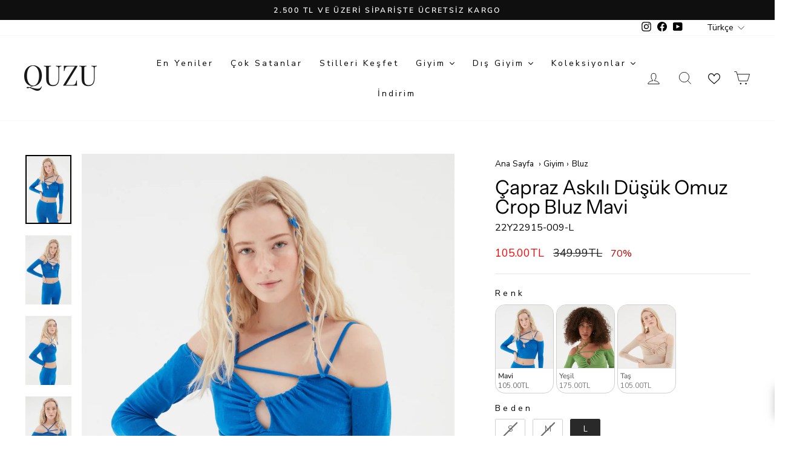

--- FILE ---
content_type: text/html; charset=utf-8
request_url: https://quzu.com.tr/products/capraz-askili-dusuk-omuz-crop-bluz-mavi
body_size: 102624
content:
<!doctype html>
<html class="no-js" lang="tr" dir="ltr">
<head>
  <meta charset="utf-8">
  <meta http-equiv="X-UA-Compatible" content="IE=edge,chrome=1">
  <meta name="viewport" content="width=device-width,initial-scale=1">
  <meta name="theme-color" content="#111111">
  <link rel="canonical" href="https://quzu.com.tr/products/capraz-askili-dusuk-omuz-crop-bluz-mavi">
  <link rel="preconnect" href="https://cdn.shopify.com" crossorigin>
  <link rel="preconnect" href="https://fonts.shopifycdn.com" crossorigin>
  <link rel="dns-prefetch" href="https://productreviews.shopifycdn.com">
  <link rel="dns-prefetch" href="https://ajax.googleapis.com">
  <link rel="dns-prefetch" href="https://maps.googleapis.com">
  <link rel="dns-prefetch" href="https://maps.gstatic.com"><link rel="shortcut icon" href="//quzu.com.tr/cdn/shop/files/unnamed_1_32x32.jpg?v=1683188259" type="image/png" /><title>Çapraz Askılı Düşük Omuz Crop Bluz Mavi
&ndash; QUZU
</title>
<meta name="description" content="Çapraz askılı crop bluz modeli, tek parça ve dinamik tasarımı ile kombinlerine harika bir seçim olmaya aday. Güncel trendlere göre tasarlanan yumuşak ve hafif parlak dokulu düşük omuz crop bluz modeli vücudu saran esnek yapısıyla da dikkat çekiyor. Cool ve şık duran uzun kollu crop cut out detaylı bluz modeli yaz aylar"><meta property="og:site_name" content="QUZU">
  <meta property="og:url" content="https://quzu.com.tr/products/capraz-askili-dusuk-omuz-crop-bluz-mavi">
  <meta property="og:title" content="Çapraz Askılı Düşük Omuz Crop Bluz Mavi">
  <meta property="og:type" content="product">
  <meta property="og:description" content="Çapraz askılı crop bluz modeli, tek parça ve dinamik tasarımı ile kombinlerine harika bir seçim olmaya aday. Güncel trendlere göre tasarlanan yumuşak ve hafif parlak dokulu düşük omuz crop bluz modeli vücudu saran esnek yapısıyla da dikkat çekiyor. Cool ve şık duran uzun kollu crop cut out detaylı bluz modeli yaz aylar"><meta property="og:image" content="http://quzu.com.tr/cdn/shop/files/22Y22915_009.jpg?v=1742989700">
    <meta property="og:image:secure_url" content="https://quzu.com.tr/cdn/shop/files/22Y22915_009.jpg?v=1742989700">
    <meta property="og:image:width" content="1200">
    <meta property="og:image:height" content="1800"><meta name="twitter:site" content="@">
  <meta name="twitter:card" content="summary_large_image">
  <meta name="twitter:title" content="Çapraz Askılı Düşük Omuz Crop Bluz Mavi">
  <meta name="twitter:description" content="Çapraz askılı crop bluz modeli, tek parça ve dinamik tasarımı ile kombinlerine harika bir seçim olmaya aday. Güncel trendlere göre tasarlanan yumuşak ve hafif parlak dokulu düşük omuz crop bluz modeli vücudu saran esnek yapısıyla da dikkat çekiyor. Cool ve şık duran uzun kollu crop cut out detaylı bluz modeli yaz aylar">
<style data-shopify>@font-face {
  font-family: "Instrument Sans";
  font-weight: 400;
  font-style: normal;
  font-display: swap;
  src: url("//quzu.com.tr/cdn/fonts/instrument_sans/instrumentsans_n4.db86542ae5e1596dbdb28c279ae6c2086c4c5bfa.woff2") format("woff2"),
       url("//quzu.com.tr/cdn/fonts/instrument_sans/instrumentsans_n4.510f1b081e58d08c30978f465518799851ef6d8b.woff") format("woff");
}

  @font-face {
  font-family: "Nunito Sans";
  font-weight: 400;
  font-style: normal;
  font-display: swap;
  src: url("//quzu.com.tr/cdn/fonts/nunito_sans/nunitosans_n4.0276fe080df0ca4e6a22d9cb55aed3ed5ba6b1da.woff2") format("woff2"),
       url("//quzu.com.tr/cdn/fonts/nunito_sans/nunitosans_n4.b4964bee2f5e7fd9c3826447e73afe2baad607b7.woff") format("woff");
}


  @font-face {
  font-family: "Nunito Sans";
  font-weight: 600;
  font-style: normal;
  font-display: swap;
  src: url("//quzu.com.tr/cdn/fonts/nunito_sans/nunitosans_n6.6e9464eba570101a53130c8130a9e17a8eb55c21.woff2") format("woff2"),
       url("//quzu.com.tr/cdn/fonts/nunito_sans/nunitosans_n6.25a0ac0c0a8a26038c7787054dd6058dfbc20fa8.woff") format("woff");
}

  @font-face {
  font-family: "Nunito Sans";
  font-weight: 400;
  font-style: italic;
  font-display: swap;
  src: url("//quzu.com.tr/cdn/fonts/nunito_sans/nunitosans_i4.6e408730afac1484cf297c30b0e67c86d17fc586.woff2") format("woff2"),
       url("//quzu.com.tr/cdn/fonts/nunito_sans/nunitosans_i4.c9b6dcbfa43622b39a5990002775a8381942ae38.woff") format("woff");
}

  @font-face {
  font-family: "Nunito Sans";
  font-weight: 600;
  font-style: italic;
  font-display: swap;
  src: url("//quzu.com.tr/cdn/fonts/nunito_sans/nunitosans_i6.e62a4aa1de9af615155fca680231620b75369d24.woff2") format("woff2"),
       url("//quzu.com.tr/cdn/fonts/nunito_sans/nunitosans_i6.84ec3dfef4c401afbcd538286a9d65b772072e4b.woff") format("woff");
}

</style><link href="//quzu.com.tr/cdn/shop/t/22/assets/theme.css?v=37429899776690811681754921649" rel="stylesheet" type="text/css" media="all" />
<style data-shopify>:root {
    --typeHeaderPrimary: "Instrument Sans";
    --typeHeaderFallback: sans-serif;
    --typeHeaderSize: 38px;
    --typeHeaderWeight: 400;
    --typeHeaderLineHeight: 1;
    --typeHeaderSpacing: 0.0em;

    --typeBasePrimary:"Nunito Sans";
    --typeBaseFallback:sans-serif;
    --typeBaseSize: 16px;
    --typeBaseWeight: 400;
    --typeBaseSpacing: 0.0em;
    --typeBaseLineHeight: 1;
    --typeBaselineHeightMinus01: 0.9;

    --typeCollectionTitle: 20px;

    --iconWeight: 2px;
    --iconLinecaps: miter;

    
        --buttonRadius: 0;
    

    --colorGridOverlayOpacity: 0.1;
    --colorAnnouncement: #0f0f0f;
    --colorAnnouncementText: #ffffff;

    --colorBody: #ffffff;
    --colorBodyAlpha05: rgba(255, 255, 255, 0.05);
    --colorBodyDim: #f2f2f2;
    --colorBodyLightDim: #fafafa;
    --colorBodyMediumDim: #f5f5f5;


    --colorBorder: #e8e8e1;

    --colorBtnPrimary: #111111;
    --colorBtnPrimaryLight: #2b2b2b;
    --colorBtnPrimaryDim: #040404;
    --colorBtnPrimaryText: #ffffff;

    --colorCartDot: #ff4f33;

    --colorDrawers: #ffffff;
    --colorDrawersDim: #f2f2f2;
    --colorDrawerBorder: #e8e8e1;
    --colorDrawerText: #000000;
    --colorDrawerTextDark: #000000;
    --colorDrawerButton: #111111;
    --colorDrawerButtonText: #ffffff;

    --colorFooter: #ffffff;
    --colorFooterText: #000000;
    --colorFooterTextAlpha01: #000000;

    --colorGridOverlay: #000000;
    --colorGridOverlayOpacity: 0.1;

    --colorHeaderTextAlpha01: rgba(0, 0, 0, 0.1);

    --colorHeroText: #ffffff;

    --colorSmallImageBg: #ffffff;
    --colorLargeImageBg: #0f0f0f;

    --colorImageOverlay: rgba(0,0,0,0);
    --colorImageOverlayOpacity: 0.0;
    --colorImageOverlayTextShadow: 0.0;

    --colorLink: #000000;

    --colorModalBg: rgba(255, 255, 255, 0.6);

    --colorNav: #ffffff;
    --colorNavText: #000000;

    --colorPrice: #1c1d1d;

    --colorSaleTag: #1c1d1d;
    --colorSaleTagText: #ffffff;

    --colorTextBody: #000000;
    --colorTextBodyAlpha015: rgba(0, 0, 0, 0.15);
    --colorTextBodyAlpha005: rgba(0, 0, 0, 0.05);
    --colorTextBodyAlpha008: rgba(0, 0, 0, 0.08);
    --colorTextSavings: #C20000;

    --urlIcoSelect: url(//quzu.com.tr/cdn/shop/t/22/assets/ico-select.svg);
    --urlIcoSelectFooter: url(//quzu.com.tr/cdn/shop/t/22/assets/ico-select-footer.svg);
    --urlIcoSelectWhite: url(//quzu.com.tr/cdn/shop/t/22/assets/ico-select-white.svg);

    --grid-gutter: 17px;
    --drawer-gutter: 20px;

    --sizeChartMargin: 25px 0;
    --sizeChartIconMargin: 5px;

    --newsletterReminderPadding: 40px;

    /*Shop Pay Installments*/
    --color-body-text: #000000;
    --color-body: #ffffff;
    --color-bg: #ffffff;
    }

    .placeholder-content {
    background-image: linear-gradient(100deg, #ffffff 40%, #f7f7f7 63%, #ffffff 79%);
    }</style><!-- Aisearch.app Search Engine Code for quzu.com.tr -->
<script src="https://cdn.aisearch.app/i/3/secx8s.js" async></script>
  <script>
    document.documentElement.className = document.documentElement.className.replace('no-js', 'js');

    window.theme = window.theme || {};
    theme.routes = {
      home: "/",
      cart: "/cart.js",
      cartPage: "/cart",
      cartAdd: "/cart/add.js",
      cartChange: "/cart/change.js",
      search: "/search",
      predictiveSearch: "/search/suggest"
    };
    theme.strings = {
      soldOut: "Tükendi",
      unavailable: "Mevcut değil",
      inStockLabel: "Mevcut",
      oneStockLabel: "Son [count] ürün",
      otherStockLabel: "Son [count] ürün",
      willNotShipUntil: "",
      willBeInStockAfter: "",
      waitingForStock: "",
      savePrice: "[saved_amount]",
      cartEmpty: "Sepetiniz boş",
      cartTermsConfirmation: "",
      searchCollections: "Koleksiyonlar",
      searchPages: "Sayfalar",
      searchArticles: "Bloglar",
      productFrom: "'dan",
      maxQuantity: ""
    };
    theme.settings = {
      cartType: "drawer",
      isCustomerTemplate: false,
      moneyFormat: "{{amount}}TL",
      saveType: "percent",
      productImageSize: "landscape",
      productImageCover: false,
      predictiveSearch: true,
      predictiveSearchType: null,
      predictiveSearchVendor: false,
      predictiveSearchPrice: false,
      quickView: true,
      themeName: 'Impulse',
      themeVersion: "7.6.1"
    };
  </script>

  <script>window.performance && window.performance.mark && window.performance.mark('shopify.content_for_header.start');</script><meta name="google-site-verification" content="hfspEh1AjnW-VEp8Br3P5NGBQGiIr2wyfUyKKKAUwXM">
<meta id="shopify-digital-wallet" name="shopify-digital-wallet" content="/75092853049/digital_wallets/dialog">
<link rel="alternate" hreflang="x-default" href="https://quzu.com.tr/products/capraz-askili-dusuk-omuz-crop-bluz-mavi">
<link rel="alternate" hreflang="tr" href="https://quzu.com.tr/products/capraz-askili-dusuk-omuz-crop-bluz-mavi">
<link rel="alternate" hreflang="en" href="https://quzu.com.tr/en/products/capraz-askili-dusuk-omuz-crop-bluz-mavi">
<link rel="alternate" type="application/json+oembed" href="https://quzu.com.tr/products/capraz-askili-dusuk-omuz-crop-bluz-mavi.oembed">
<script async="async" src="/checkouts/internal/preloads.js?locale=tr-TR"></script>
<script id="shopify-features" type="application/json">{"accessToken":"0682f787f74968d268dc30e9730f2717","betas":["rich-media-storefront-analytics"],"domain":"quzu.com.tr","predictiveSearch":true,"shopId":75092853049,"locale":"tr"}</script>
<script>var Shopify = Shopify || {};
Shopify.shop = "quzu-offical.myshopify.com";
Shopify.locale = "tr";
Shopify.currency = {"active":"TRY","rate":"1.0"};
Shopify.country = "TR";
Shopify.theme = {"name":"YENİ TEMA ","id":173037617465,"schema_name":"Impulse","schema_version":"7.6.1","theme_store_id":857,"role":"main"};
Shopify.theme.handle = "null";
Shopify.theme.style = {"id":null,"handle":null};
Shopify.cdnHost = "quzu.com.tr/cdn";
Shopify.routes = Shopify.routes || {};
Shopify.routes.root = "/";</script>
<script type="module">!function(o){(o.Shopify=o.Shopify||{}).modules=!0}(window);</script>
<script>!function(o){function n(){var o=[];function n(){o.push(Array.prototype.slice.apply(arguments))}return n.q=o,n}var t=o.Shopify=o.Shopify||{};t.loadFeatures=n(),t.autoloadFeatures=n()}(window);</script>
<script id="shop-js-analytics" type="application/json">{"pageType":"product"}</script>
<script defer="defer" async type="module" src="//quzu.com.tr/cdn/shopifycloud/shop-js/modules/v2/client.init-shop-cart-sync_B1Czj38a.tr.esm.js"></script>
<script defer="defer" async type="module" src="//quzu.com.tr/cdn/shopifycloud/shop-js/modules/v2/chunk.common_B-R5KmN_.esm.js"></script>
<script defer="defer" async type="module" src="//quzu.com.tr/cdn/shopifycloud/shop-js/modules/v2/chunk.modal_DlZ4Py9o.esm.js"></script>
<script type="module">
  await import("//quzu.com.tr/cdn/shopifycloud/shop-js/modules/v2/client.init-shop-cart-sync_B1Czj38a.tr.esm.js");
await import("//quzu.com.tr/cdn/shopifycloud/shop-js/modules/v2/chunk.common_B-R5KmN_.esm.js");
await import("//quzu.com.tr/cdn/shopifycloud/shop-js/modules/v2/chunk.modal_DlZ4Py9o.esm.js");

  window.Shopify.SignInWithShop?.initShopCartSync?.({"fedCMEnabled":true,"windoidEnabled":true});

</script>
<script>(function() {
  var isLoaded = false;
  function asyncLoad() {
    if (isLoaded) return;
    isLoaded = true;
    var urls = ["https:\/\/app.kiwisizing.com\/web\/js\/dist\/kiwiSizing\/plugin\/SizingPlugin.prod.js?v=331\u0026shop=quzu-offical.myshopify.com","https:\/\/l.getsitecontrol.com\/xwkr5p97.js?shop=quzu-offical.myshopify.com","https:\/\/shopify.shopthelook.app\/shopthelook.js?shop=quzu-offical.myshopify.com","https:\/\/cdn.nfcube.com\/instafeed-4970a9b992de09c3afe16ef261690bd1.js?shop=quzu-offical.myshopify.com"];
    for (var i = 0; i < urls.length; i++) {
      var s = document.createElement('script');
      s.type = 'text/javascript';
      s.async = true;
      s.src = urls[i];
      var x = document.getElementsByTagName('script')[0];
      x.parentNode.insertBefore(s, x);
    }
  };
  if(window.attachEvent) {
    window.attachEvent('onload', asyncLoad);
  } else {
    window.addEventListener('load', asyncLoad, false);
  }
})();</script>
<script id="__st">var __st={"a":75092853049,"offset":10800,"reqid":"c5ade4b8-4be9-4b47-bcc5-22f4e68ff95c-1769909521","pageurl":"quzu.com.tr\/products\/capraz-askili-dusuk-omuz-crop-bluz-mavi","u":"b9e447db5d97","p":"product","rtyp":"product","rid":8440623169849};</script>
<script>window.ShopifyPaypalV4VisibilityTracking = true;</script>
<script id="form-persister">!function(){'use strict';const t='contact',e='new_comment',n=[[t,t],['blogs',e],['comments',e],[t,'customer']],o='password',r='form_key',c=['recaptcha-v3-token','g-recaptcha-response','h-captcha-response',o],s=()=>{try{return window.sessionStorage}catch{return}},i='__shopify_v',u=t=>t.elements[r],a=function(){const t=[...n].map((([t,e])=>`form[action*='/${t}']:not([data-nocaptcha='true']) input[name='form_type'][value='${e}']`)).join(',');var e;return e=t,()=>e?[...document.querySelectorAll(e)].map((t=>t.form)):[]}();function m(t){const e=u(t);a().includes(t)&&(!e||!e.value)&&function(t){try{if(!s())return;!function(t){const e=s();if(!e)return;const n=u(t);if(!n)return;const o=n.value;o&&e.removeItem(o)}(t);const e=Array.from(Array(32),(()=>Math.random().toString(36)[2])).join('');!function(t,e){u(t)||t.append(Object.assign(document.createElement('input'),{type:'hidden',name:r})),t.elements[r].value=e}(t,e),function(t,e){const n=s();if(!n)return;const r=[...t.querySelectorAll(`input[type='${o}']`)].map((({name:t})=>t)),u=[...c,...r],a={};for(const[o,c]of new FormData(t).entries())u.includes(o)||(a[o]=c);n.setItem(e,JSON.stringify({[i]:1,action:t.action,data:a}))}(t,e)}catch(e){console.error('failed to persist form',e)}}(t)}const f=t=>{if('true'===t.dataset.persistBound)return;const e=function(t,e){const n=function(t){return'function'==typeof t.submit?t.submit:HTMLFormElement.prototype.submit}(t).bind(t);return function(){let t;return()=>{t||(t=!0,(()=>{try{e(),n()}catch(t){(t=>{console.error('form submit failed',t)})(t)}})(),setTimeout((()=>t=!1),250))}}()}(t,(()=>{m(t)}));!function(t,e){if('function'==typeof t.submit&&'function'==typeof e)try{t.submit=e}catch{}}(t,e),t.addEventListener('submit',(t=>{t.preventDefault(),e()})),t.dataset.persistBound='true'};!function(){function t(t){const e=(t=>{const e=t.target;return e instanceof HTMLFormElement?e:e&&e.form})(t);e&&m(e)}document.addEventListener('submit',t),document.addEventListener('DOMContentLoaded',(()=>{const e=a();for(const t of e)f(t);var n;n=document.body,new window.MutationObserver((t=>{for(const e of t)if('childList'===e.type&&e.addedNodes.length)for(const t of e.addedNodes)1===t.nodeType&&'FORM'===t.tagName&&a().includes(t)&&f(t)})).observe(n,{childList:!0,subtree:!0,attributes:!1}),document.removeEventListener('submit',t)}))}()}();</script>
<script integrity="sha256-4kQ18oKyAcykRKYeNunJcIwy7WH5gtpwJnB7kiuLZ1E=" data-source-attribution="shopify.loadfeatures" defer="defer" src="//quzu.com.tr/cdn/shopifycloud/storefront/assets/storefront/load_feature-a0a9edcb.js" crossorigin="anonymous"></script>
<script data-source-attribution="shopify.dynamic_checkout.dynamic.init">var Shopify=Shopify||{};Shopify.PaymentButton=Shopify.PaymentButton||{isStorefrontPortableWallets:!0,init:function(){window.Shopify.PaymentButton.init=function(){};var t=document.createElement("script");t.src="https://quzu.com.tr/cdn/shopifycloud/portable-wallets/latest/portable-wallets.tr.js",t.type="module",document.head.appendChild(t)}};
</script>
<script data-source-attribution="shopify.dynamic_checkout.buyer_consent">
  function portableWalletsHideBuyerConsent(e){var t=document.getElementById("shopify-buyer-consent"),n=document.getElementById("shopify-subscription-policy-button");t&&n&&(t.classList.add("hidden"),t.setAttribute("aria-hidden","true"),n.removeEventListener("click",e))}function portableWalletsShowBuyerConsent(e){var t=document.getElementById("shopify-buyer-consent"),n=document.getElementById("shopify-subscription-policy-button");t&&n&&(t.classList.remove("hidden"),t.removeAttribute("aria-hidden"),n.addEventListener("click",e))}window.Shopify?.PaymentButton&&(window.Shopify.PaymentButton.hideBuyerConsent=portableWalletsHideBuyerConsent,window.Shopify.PaymentButton.showBuyerConsent=portableWalletsShowBuyerConsent);
</script>
<script>
  function portableWalletsCleanup(e){e&&e.src&&console.error("Failed to load portable wallets script "+e.src);var t=document.querySelectorAll("shopify-accelerated-checkout .shopify-payment-button__skeleton, shopify-accelerated-checkout-cart .wallet-cart-button__skeleton"),e=document.getElementById("shopify-buyer-consent");for(let e=0;e<t.length;e++)t[e].remove();e&&e.remove()}function portableWalletsNotLoadedAsModule(e){e instanceof ErrorEvent&&"string"==typeof e.message&&e.message.includes("import.meta")&&"string"==typeof e.filename&&e.filename.includes("portable-wallets")&&(window.removeEventListener("error",portableWalletsNotLoadedAsModule),window.Shopify.PaymentButton.failedToLoad=e,"loading"===document.readyState?document.addEventListener("DOMContentLoaded",window.Shopify.PaymentButton.init):window.Shopify.PaymentButton.init())}window.addEventListener("error",portableWalletsNotLoadedAsModule);
</script>

<script type="module" src="https://quzu.com.tr/cdn/shopifycloud/portable-wallets/latest/portable-wallets.tr.js" onError="portableWalletsCleanup(this)" crossorigin="anonymous"></script>
<script nomodule>
  document.addEventListener("DOMContentLoaded", portableWalletsCleanup);
</script>

<link id="shopify-accelerated-checkout-styles" rel="stylesheet" media="screen" href="https://quzu.com.tr/cdn/shopifycloud/portable-wallets/latest/accelerated-checkout-backwards-compat.css" crossorigin="anonymous">
<style id="shopify-accelerated-checkout-cart">
        #shopify-buyer-consent {
  margin-top: 1em;
  display: inline-block;
  width: 100%;
}

#shopify-buyer-consent.hidden {
  display: none;
}

#shopify-subscription-policy-button {
  background: none;
  border: none;
  padding: 0;
  text-decoration: underline;
  font-size: inherit;
  cursor: pointer;
}

#shopify-subscription-policy-button::before {
  box-shadow: none;
}

      </style>

<script>window.performance && window.performance.mark && window.performance.mark('shopify.content_for_header.end');</script>

  <script src="//quzu.com.tr/cdn/shop/t/22/assets/vendor-scripts-v11.js" defer="defer"></script><script src="//quzu.com.tr/cdn/shop/t/22/assets/theme.js?v=104256925335268255231746536302" defer="defer"></script>
<script type="text/javascript">if(typeof window.hulkappsWishlist === 'undefined') {
                            window.hulkappsWishlist = {};
                        }
                        window.hulkappsWishlist.baseURL = '/apps/advanced-wishlist/api';
                        window.hulkappsWishlist.hasAppBlockSupport = '1';
                        </script>
<!-- BEGIN app block: shopify://apps/rt-terms-and-conditions-box/blocks/app-embed/17661ca5-aeea-41b9-8091-d8f7233e8b22 --><script type='text/javascript'>
  window.roarJs = window.roarJs || {};
      roarJs.LegalConfig = {
          metafields: {
          shop: "quzu-offical.myshopify.com",
          settings: {"enabled":"1","param":{"message":"{link}  kabul ediyorum. ","error_message":"Lütfen bir satın alma işlemi yapmadan önce \"Mesafeli Satış Sözleşmesini\" onaylayın","error_display":"before","greeting":{"enabled":"0","message":"Please agree to the T\u0026C before purchasing!","delay":"1"},"link_order":["link"],"links":{"link":{"label":"Mesafeli Satış Sözleşemesini","target":"popup","url":"https:\/\/quzu-offical.myshopify.com\/pages\/mesafeli-satis-sozlesmesi","policy":"terms-of-service"}},"force_enabled":"0","optional":"0","optional_message_enabled":"0","optional_message_value":"Thank you! The page will be moved to the checkout page.","optional_checkbox_hidden":"0","time_enabled":"1","time_label":"Agreed to the Terms and Conditions on","checkbox":"2"},"popup":{"title":"Mesafeli Satış Sözleşmesi","width":"600","button":"Process to Checkout","icon_color":"#000000"},"style":{"checkbox":{"size":"20","color":"#000000"},"message":{"font":"inherit","size":"14","customized":{"enabled":"1","color":"#212b36","accent":"#0075ff","error":"#de3618"},"align":"inherit","padding":{"top":"0","right":"0","bottom":"0","left":"0"}}},"only1":"true","installer":[]},
          moneyFormat: "{{amount}}TL"
      }
  }
</script>
<script src='https://cdn.shopify.com/extensions/019a2c75-764c-7925-b253-e24466484d41/legal-7/assets/legal.js' defer></script>


<!-- END app block --><!-- BEGIN app block: shopify://apps/powerful-form-builder/blocks/app-embed/e4bcb1eb-35b2-42e6-bc37-bfe0e1542c9d --><script type="text/javascript" hs-ignore data-cookieconsent="ignore">
  var Globo = Globo || {};
  var globoFormbuilderRecaptchaInit = function(){};
  var globoFormbuilderHcaptchaInit = function(){};
  window.Globo.FormBuilder = window.Globo.FormBuilder || {};
  window.Globo.FormBuilder.shop = {"configuration":{"money_format":"{{amount}}TL"},"pricing":{"features":{"bulkOrderForm":false,"cartForm":false,"fileUpload":2,"removeCopyright":false,"restrictedEmailDomains":false}},"settings":{"copyright":"Powered by <a href=\"https://globosoftware.net\" target=\"_blank\">Globo</a> <a href=\"https://apps.shopify.com/form-builder-contact-form\" target=\"_blank\">Form Builder</a>","hideWaterMark":false,"reCaptcha":{"recaptchaType":"v2","siteKey":false,"languageCode":"en"},"hCaptcha":{"siteKey":false},"scrollTop":false,"customCssCode":"","customCssEnabled":false,"additionalColumns":[]},"encryption_form_id":1,"url":"https://app.powerfulform.com/","CDN_URL":"https://dxo9oalx9qc1s.cloudfront.net"};

  if(window.Globo.FormBuilder.shop.settings.customCssEnabled && window.Globo.FormBuilder.shop.settings.customCssCode){
    const customStyle = document.createElement('style');
    customStyle.type = 'text/css';
    customStyle.innerHTML = window.Globo.FormBuilder.shop.settings.customCssCode;
    document.head.appendChild(customStyle);
  }

  window.Globo.FormBuilder.forms = [];
    
      
      
      
      window.Globo.FormBuilder.forms[4156] = {"4156":{"header":{"active":true,"title":"Bizimle İletişime Geç","description":"\u003cp\u003e\u003cspan style=\"background-color: rgb(255, 255, 255); color: rgb(92, 92, 92);\"\u003eBİZİMLE UNUTULMAZ BİR YOLCULUĞA VAR MISIN?\u003c\/span\u003e\u003c\/p\u003e"},"elements":[{"id":"group","type":"group","label":"Basic info","description":"","elements":[{"id":"text","type":"text","label":"Ad","placeholder":"Ad","description":"","limitCharacters":false,"characters":100,"hideLabel":false,"keepPositionLabel":false,"required":true,"ifHideLabel":false,"inputIcon":"","columnWidth":50},{"id":"text-2","type":"text","label":"Soyad","placeholder":"Soyad","description":"","limitCharacters":false,"characters":100,"hideLabel":false,"keepPositionLabel":false,"required":true,"ifHideLabel":false,"inputIcon":"","columnWidth":50},{"id":"email","type":"email","label":"Email","placeholder":"Email","description":"","limitCharacters":false,"characters":100,"hideLabel":false,"keepPositionLabel":false,"required":true,"ifHideLabel":false,"inputIcon":"","columnWidth":100},{"id":"phone","type":"phone","label":"Telefon No:","placeholder":"Telefon No:","description":"","validatePhone":false,"onlyShowFlag":false,"defaultCountryCode":"us","limitCharacters":false,"characters":100,"hideLabel":false,"keepPositionLabel":false,"required":true,"ifHideLabel":false,"inputIcon":"","columnWidth":100}],"add-elements":null,"conditionalFieldForAllElements":false},{"id":"group","type":"group","label":"Survey","description":"","elements":[{"id":"text-3","type":"text","label":"Neden Biz?","placeholder":"","description":"","limitCharacters":false,"characters":100,"hideLabel":false,"keepPositionLabel":false,"required":true,"ifHideLabel":false,"inputIcon":"","columnWidth":100},{"id":"file","type":"file","label":"CV","button-text":"Choose file","placeholder":"","allowed-multiple":true,"allowed-extensions":["jpg","jpeg","png"],"description":"","uploadPending":"File is uploading. Please wait a second...","uploadSuccess":"File uploaded successfully","hideLabel":false,"keepPositionLabel":false,"required":true,"ifHideLabel":false,"inputIcon":"","columnWidth":50},{"id":"checkbox","type":"checkbox","label":"QUZU'da Hangi Departmanda Çalışmak İstiyorsun?","options":"İnsan Kaynakları\nPazarlama\nDijital Pazarlama\nE-Ticaret\nFinans","defaultOptions":"","description":"","hideLabel":false,"keepPositionLabel":false,"required":false,"ifHideLabel":false,"inlineOption":100,"columnWidth":100}],"add-elements":null,"conditionalFieldForAllElements":false}],"add-elements":null,"footer":{"description":"","previousText":"Geri","nextText":"İleri","submitText":"Gönder","resetButton":false,"resetButtonText":"Reset","submitFullWidth":false,"submitAlignment":"left"},"mail":{"admin":null,"customer":{"enable":true,"emailType":"elementEmail","selectEmail":"onlyEmail","emailId":"email","emailConditional":false,"note":"You can use variables which will help you create a dynamic content","subject":"Thanks for submitting","content":"\u003ctable class=\"header row\" style=\"width: 100%; border-spacing: 0; border-collapse: collapse; margin: 40px 0 20px;\"\u003e\n\u003ctbody\u003e\n\u003ctr\u003e\n\u003ctd class=\"header__cell\" style=\"font-family: -apple-system, BlinkMacSystemFont, Roboto, Oxygen, Ubuntu, Cantarell, Fira Sans, Droid Sans, Helvetica Neue, sans-serif;\"\u003e\u003ccenter\u003e\n\u003ctable class=\"container\" style=\"width: 559px; text-align: left; border-spacing: 0px; border-collapse: collapse; margin: 0px auto;\"\u003e\n\u003ctbody\u003e\n\u003ctr\u003e\n\u003ctd style=\"font-family: -apple-system, BlinkMacSystemFont, Roboto, Oxygen, Ubuntu, Cantarell, 'Fira Sans', 'Droid Sans', 'Helvetica Neue', sans-serif; width: 544.219px;\"\u003e\n\u003ctable class=\"row\" style=\"width: 100%; border-spacing: 0; border-collapse: collapse;\"\u003e\n\u003ctbody\u003e\n\u003ctr\u003e\n\u003ctd class=\"shop-name__cell\" style=\"font-family: -apple-system, BlinkMacSystemFont, Roboto, Oxygen, Ubuntu, Cantarell, Fira Sans, Droid Sans, Helvetica Neue, sans-serif;\"\u003e\n\u003ch1 class=\"shop-name__text\" style=\"font-weight: normal; font-size: 30px; color: #333; margin: 0;\"\u003e\u003ca class=\"shop_name\" target=\"_blank\" rel=\"noopener\"\u003eShop\u003c\/a\u003e\u003c\/h1\u003e\n\u003c\/td\u003e\n\u003ctd class=\"order-number__cell\" style=\"font-family: -apple-system, BlinkMacSystemFont, Roboto, Oxygen, Ubuntu, Cantarell, Fira Sans, Droid Sans, Helvetica Neue, sans-serif; font-size: 14px; color: #999;\" align=\"right\"\u003e\u0026nbsp;\u003c\/td\u003e\n\u003c\/tr\u003e\n\u003c\/tbody\u003e\n\u003c\/table\u003e\n\u003c\/td\u003e\n\u003c\/tr\u003e\n\u003c\/tbody\u003e\n\u003c\/table\u003e\n\u003c\/center\u003e\u003c\/td\u003e\n\u003c\/tr\u003e\n\u003c\/tbody\u003e\n\u003c\/table\u003e\n\u003ctable class=\"row content\" style=\"width: 100%; border-spacing: 0; border-collapse: collapse;\"\u003e\n\u003ctbody\u003e\n\u003ctr\u003e\n\u003ctd class=\"content__cell\" style=\"font-family: -apple-system, BlinkMacSystemFont, Roboto, Oxygen, Ubuntu, Cantarell, Fira Sans, Droid Sans, Helvetica Neue, sans-serif; padding-bottom: 40px;\"\u003e\u003ccenter\u003e\n\u003ctable class=\"container\" style=\"width: 560px; text-align: left; border-spacing: 0; border-collapse: collapse; margin: 0 auto;\"\u003e\n\u003ctbody\u003e\n\u003ctr\u003e\n\u003ctd style=\"font-family: -apple-system, BlinkMacSystemFont, Roboto, Oxygen, Ubuntu, Cantarell, Fira Sans, Droid Sans, Helvetica Neue, sans-serif;\"\u003e\n\u003ch2 class=\"quote-heading\" style=\"font-weight: normal; font-size: 24px; margin: 0 0 10px;\"\u003eThanks for your submission\u003c\/h2\u003e\n\u003cp class=\"quote-heading-message\"\u003eHi, we are getting your submission. We will get back to you shortly.\u003c\/p\u003e\n\u003c\/td\u003e\n\u003c\/tr\u003e\n\u003c\/tbody\u003e\n\u003c\/table\u003e\n\u003ctable class=\"row section\" style=\"width: 100%; border-spacing: 0; border-collapse: collapse; border-top-width: 1px; border-top-color: #e5e5e5; border-top-style: solid;\"\u003e\n\u003ctbody\u003e\n\u003ctr\u003e\n\u003ctd class=\"section__cell\" style=\"font-family: -apple-system, BlinkMacSystemFont, Roboto, Oxygen, Ubuntu, Cantarell, Fira Sans, Droid Sans, Helvetica Neue, sans-serif; padding: 40px 0;\"\u003e\u003ccenter\u003e\n\u003ctable class=\"container\" style=\"width: 560px; text-align: left; border-spacing: 0; border-collapse: collapse; margin: 0 auto;\"\u003e\n\u003ctbody\u003e\n\u003ctr\u003e\n\u003ctd style=\"font-family: -apple-system, BlinkMacSystemFont, Roboto, Oxygen, Ubuntu, Cantarell, Fira Sans, Droid Sans, Helvetica Neue, sans-serif;\"\u003e\n\u003ch3 class=\"more-information\"\u003eMore information\u003c\/h3\u003e\n\u003cp\u003e{{data}}\u003c\/p\u003e\n\u003c\/td\u003e\n\u003c\/tr\u003e\n\u003c\/tbody\u003e\n\u003c\/table\u003e\n\u003c\/center\u003e\u003c\/td\u003e\n\u003c\/tr\u003e\n\u003c\/tbody\u003e\n\u003c\/table\u003e\n\u003ctable class=\"row footer\" style=\"width: 100%; border-spacing: 0; border-collapse: collapse; border-top-width: 1px; border-top-color: #e5e5e5; border-top-style: solid;\"\u003e\n\u003ctbody\u003e\n\u003ctr\u003e\n\u003ctd class=\"footer__cell\" style=\"font-family: -apple-system, BlinkMacSystemFont, Roboto, Oxygen, Ubuntu, Cantarell, Fira Sans, Droid Sans, Helvetica Neue, sans-serif; padding: 35px 0;\"\u003e\u003ccenter\u003e\n\u003ctable class=\"container\" style=\"width: 560px; text-align: left; border-spacing: 0; border-collapse: collapse; margin: 0 auto;\"\u003e\n\u003ctbody\u003e\n\u003ctr\u003e\n\u003ctd style=\"font-family: -apple-system, BlinkMacSystemFont, Roboto, Oxygen, Ubuntu, Cantarell, Fira Sans, Droid Sans, Helvetica Neue, sans-serif;\"\u003e\n\u003cp class=\"contact\" style=\"text-align: center;\"\u003eIf you have any questions, reply to this email or contact us at \u003ca href=\"mailto:sude@quzu.com.tr\"\u003esude@quzu.com.tr\u003c\/a\u003e\u003c\/p\u003e\n\u003c\/td\u003e\n\u003c\/tr\u003e\n\u003ctr\u003e\n\u003ctd style=\"font-family: -apple-system, BlinkMacSystemFont, Roboto, Oxygen, Ubuntu, Cantarell, Fira Sans, Droid Sans, Helvetica Neue, sans-serif;\"\u003e\n\u003cp class=\"disclaimer__subtext\" style=\"color: #999; line-height: 150%; font-size: 14px; margin: 0; text-align: center;\"\u003eClick \u003ca href=\"[UNSUBSCRIBEURL]\"\u003ehere\u003c\/a\u003e to unsubscribe\u003c\/p\u003e\n\u003c\/td\u003e\n\u003c\/tr\u003e\n\u003c\/tbody\u003e\n\u003c\/table\u003e\n\u003c\/center\u003e\u003c\/td\u003e\n\u003c\/tr\u003e\n\u003c\/tbody\u003e\n\u003c\/table\u003e\n\u003c\/center\u003e\u003c\/td\u003e\n\u003c\/tr\u003e\n\u003c\/tbody\u003e\n\u003c\/table\u003e","islimitWidth":false,"maxWidth":"600"}},"appearance":{"layout":"boxed","width":"800","style":"flat_rounded","mainColor":"rgba(0,0,0,1)","headingColor":"#000","labelColor":"#000","descriptionColor":"#6c757d","optionColor":"#000","paragraphColor":"#000","paragraphBackground":"#fff","background":"color","backgroundColor":"#FFF","backgroundImage":"","backgroundImageAlignment":"middle","floatingIcon":"\u003csvg aria-hidden=\"true\" focusable=\"false\" data-prefix=\"far\" data-icon=\"envelope\" class=\"svg-inline--fa fa-envelope fa-w-16\" role=\"img\" xmlns=\"http:\/\/www.w3.org\/2000\/svg\" viewBox=\"0 0 512 512\"\u003e\u003cpath fill=\"currentColor\" d=\"M464 64H48C21.49 64 0 85.49 0 112v288c0 26.51 21.49 48 48 48h416c26.51 0 48-21.49 48-48V112c0-26.51-21.49-48-48-48zm0 48v40.805c-22.422 18.259-58.168 46.651-134.587 106.49-16.841 13.247-50.201 45.072-73.413 44.701-23.208.375-56.579-31.459-73.413-44.701C106.18 199.465 70.425 171.067 48 152.805V112h416zM48 400V214.398c22.914 18.251 55.409 43.862 104.938 82.646 21.857 17.205 60.134 55.186 103.062 54.955 42.717.231 80.509-37.199 103.053-54.947 49.528-38.783 82.032-64.401 104.947-82.653V400H48z\"\u003e\u003c\/path\u003e\u003c\/svg\u003e","floatingText":"","displayOnAllPage":false,"position":"bottom right","formType":"normalForm","newTemplate":true},"reCaptcha":{"enable":false,"note":"Please make sure that you have set Google reCaptcha v2 Site key and Secret key in \u003ca href=\"\/admin\/settings\"\u003eSettings\u003c\/a\u003e"},"errorMessage":{"required":"Please fill in field","invalid":"Invalid","invalidName":"Invalid name","invalidEmail":"Invalid email","invalidURL":"Invalid URL","invalidPhone":"Invalid phone","invalidNumber":"Invalid number","invalidPassword":"Invalid password","confirmPasswordNotMatch":"Confirmed password doesn't match","customerAlreadyExists":"Customer already exists","fileSizeLimit":"File size limit exceeded","fileNotAllowed":"File extension not allowed","requiredCaptcha":"Please, enter the captcha","requiredProducts":"Please select product","limitQuantity":"The number of products left in stock has been exceeded","shopifyInvalidPhone":"phone - Enter a valid phone number to use this delivery method","shopifyPhoneHasAlready":"phone - Phone has already been taken","shopifyInvalidProvice":"addresses.province - is not valid","otherError":"Something went wrong, please try again"},"afterSubmit":{"action":"clearForm","message":"\u003ch4\u003eBizimle iletişime ge\u0026ccedil;tiğin i\u0026ccedil;in teşekk\u0026uuml;r ederiz!\u003c\/h4\u003e\n\u003cp\u003e\u0026nbsp;\u003c\/p\u003e\n\u003cp\u003eUygun bir pozisyon olduğunda seninle iletişime ge\u0026ccedil;eceğiz...\u003c\/p\u003e\n\u003cp\u003e\u0026nbsp;\u003c\/p\u003e\n\u003cp\u003eİyi G\u0026uuml;nler Dileriz!\u003c\/p\u003e","redirectUrl":"","enableGa":false,"gaEventCategory":"Form Builder by Globo","gaEventAction":"Submit","gaEventLabel":"Contact us form","enableFpx":false,"fpxTrackerName":""},"integration":{"shopify":{"createAccount":false,"ifExist":"returnError","showMessage":false,"messageRedirectToLogin":"You already registered. Click \u003ca href=\"\/account\/login\"\u003ehere\u003c\/a\u003e to login","sendEmailInvite":false,"sendEmailInviteWhenExist":false,"acceptsMarketing":false,"overwriteCustomerExisting":true,"note":"Learn \u003ca href=\"https:\/\/www.google.com\/\" target=\"_blank\"\u003ehow to connect\u003c\/a\u003e form elements to Shopify customer data","integrationElements":{"text":"additional.first_name","text-2":"additional.last_name_2","email":"email","phone":"phone","text-3":"additional.text","file":"additional.file","checkbox":"additional.checkbox"}},"mailChimp":{"loading":"","enable":false,"list":false,"note":"Learn \u003ca href=\"https:\/\/www.google.com\/\" target=\"_blank\"\u003ehow to connect\u003c\/a\u003e form elements to Mailchimp subscriber data","integrationElements":[]},"klaviyo":{"loading":"","enable":false,"list":false,"note":"Learn \u003ca href=\"https:\/\/www.google.com\/\" target=\"_blank\"\u003ehow to connect\u003c\/a\u003e form elements to Klaviyo subscriber data","integrationElements":{"klaviyoemail":"","first_name":{"val":"","option":""},"last_name":{"val":"","option":""},"title":{"val":"","option":""},"organization":{"val":"","option":""},"phone_number":{"val":"","option":""},"address1":{"val":"","option":""},"address2":{"val":"","option":""},"city":{"val":"","option":""},"region":{"val":"","option":""},"zip":{"val":"","option":""},"country":{"val":"","option":""},"latitude":{"val":"","option":""},"longitude":{"val":"","option":""}}},"zapier":{"enable":false,"webhookUrl":""},"hubspot":{"loading":"","enable":false,"list":false,"integrationElements":[]},"omnisend":{"loading":"","enable":false,"integrationElements":{"email":{"val":"","option":""},"firstName":{"val":"","option":""},"lastName":{"val":"","option":""},"status":{"val":"","option":""},"country":{"val":"","option":""},"state":{"val":"","option":""},"city":{"val":"","option":""},"phone":{"val":"","option":""},"postalCode":{"val":"","option":""},"gender":{"val":"","option":""},"birthdate":{"val":"","option":""},"tags":{"val":"","option":""},"customProperties1":{"val":"","option":""},"customProperties2":{"val":"","option":""},"customProperties3":{"val":"","option":""},"customProperties4":{"val":"","option":""},"customProperties5":{"val":"","option":""}}},"getresponse":{"loading":"","enable":false,"list":false,"integrationElements":{"email":{"val":"","option":""},"name":{"val":"","option":""},"gender":{"val":"","option":""},"birthdate":{"val":"","option":""},"company":{"val":"","option":""},"city":{"val":"","option":""},"state":{"val":"","option":""},"street":{"val":"","option":""},"postal_code":{"val":"","option":""},"country":{"val":"","option":""},"phone":{"val":"","option":""},"fax":{"val":"","option":""},"comment":{"val":"","option":""},"ref":{"val":"","option":""},"url":{"val":"","option":""},"tags":{"val":"","option":""},"dayOfCycle":{"val":"","option":""},"scoring":{"val":"","option":""}}},"sendinblue":{"loading":"","enable":false,"list":false,"integrationElements":[]},"campaignmonitor":{"loading":"","enable":false,"list":false,"integrationElements":[]},"activecampaign":{"loading":"","enable":false,"list":[],"integrationElements":[]},"googleCalendar":{"loading":"","enable":false,"list":"","integrationElements":{"starttime":"","endtime":"","summary":"","location":"","description":"","attendees":""}},"googleSheet":{"loading":"","enable":false,"spreadsheetdestination":"","listFields":["text-3","file","checkbox"],"submissionIp":false}},"accountPage":{"showAccountDetail":false,"registrationPage":false,"editAccountPage":false,"header":"Header","active":false,"title":"Account details","headerDescription":"Fill out the form to change account information","afterUpdate":"Message after update","message":"\u003ch5\u003eAccount edited successfully!\u003c\/h5\u003e","footer":"Footer","updateText":"Update","footerDescription":""},"publish":{"requiredLogin":false,"requiredLoginMessage":"Please \u003ca href='\/account\/login' title='login'\u003elogin\u003c\/a\u003e to continue","publishType":"embedCode","embedCode":"\u003cdiv class=\"globo-formbuilder\" data-id=\"NDE1Ng==\"\u003e\u003c\/div\u003e","shortCode":"{formbuilder:NDE1Ng==}","popup":"\u003cbutton class=\"globo-formbuilder-open\" data-id=\"NDE1Ng==\"\u003eOpen form\u003c\/button\u003e","lightbox":"\u003cdiv class=\"globo-form-publish-modal lightbox hidden\" data-id=\"NDE1Ng==\"\u003e\u003cdiv class=\"globo-form-modal-content\"\u003e\u003cdiv class=\"globo-formbuilder\" data-id=\"NDE1Ng==\"\u003e\u003c\/div\u003e\u003c\/div\u003e\u003c\/div\u003e","enableAddShortCode":false,"selectPage":"118215835961","selectPositionOnPage":"top","selectTime":"forever","setCookie":"1","setCookieHours":"1","setCookieWeeks":"1"},"isStepByStepForm":true,"html":"\n\u003cdiv class=\"globo-form boxed-form globo-form-id-4156\"\u003e\n\u003cstyle\u003e\n.globo-form-id-4156 .globo-form-app{\n    max-width: 800px;\n    width: -webkit-fill-available;\n    \n    background-color: #FFF;\n    \n    \n}\n\n.globo-form-id-4156 .globo-form-app .globo-heading{\n    color: #000\n}\n.globo-form-id-4156 .globo-form-app .globo-description,\n.globo-form-id-4156 .globo-form-app .header .globo-description{\n    color: #6c757d\n}\n.globo-form-id-4156 .globo-form-app .globo-label,\n.globo-form-id-4156 .globo-form-app .globo-form-control label.globo-label,\n.globo-form-id-4156 .globo-form-app .globo-form-control label.globo-label span.label-content{\n    color: #000;\n    text-align: left !important;\n}\n.globo-form-id-4156 .globo-form-app .globo-label.globo-position-label{\n    height: 20px !important;\n}\n.globo-form-id-4156 .globo-form-app .globo-form-control .help-text.globo-description{\n    color: #6c757d\n}\n.globo-form-id-4156 .globo-form-app .globo-form-control .checkbox-wrapper .globo-option,\n.globo-form-id-4156 .globo-form-app .globo-form-control .radio-wrapper .globo-option\n{\n    color: #000\n}\n.globo-form-id-4156 .globo-form-app .footer{\n    text-align:left;\n}\n.globo-form-id-4156 .globo-form-app .footer button{\n    border:1px solid rgba(0,0,0,1);\n    \n}\n.globo-form-id-4156 .globo-form-app .footer button.submit,\n.globo-form-id-4156 .globo-form-app .footer button.checkout,\n.globo-form-id-4156 .globo-form-app .footer button.action.loading .spinner{\n    background-color: rgba(0,0,0,1);\n    color : #ffffff;\n}\n.globo-form-id-4156 .globo-form-app .globo-form-control .star-rating\u003efieldset:not(:checked)\u003elabel:before {\n    content: url('data:image\/svg+xml; utf8, \u003csvg aria-hidden=\"true\" focusable=\"false\" data-prefix=\"far\" data-icon=\"star\" class=\"svg-inline--fa fa-star fa-w-18\" role=\"img\" xmlns=\"http:\/\/www.w3.org\/2000\/svg\" viewBox=\"0 0 576 512\"\u003e\u003cpath fill=\"rgba(0,0,0,1)\" d=\"M528.1 171.5L382 150.2 316.7 17.8c-11.7-23.6-45.6-23.9-57.4 0L194 150.2 47.9 171.5c-26.2 3.8-36.7 36.1-17.7 54.6l105.7 103-25 145.5c-4.5 26.3 23.2 46 46.4 33.7L288 439.6l130.7 68.7c23.2 12.2 50.9-7.4 46.4-33.7l-25-145.5 105.7-103c19-18.5 8.5-50.8-17.7-54.6zM388.6 312.3l23.7 138.4L288 385.4l-124.3 65.3 23.7-138.4-100.6-98 139-20.2 62.2-126 62.2 126 139 20.2-100.6 98z\"\u003e\u003c\/path\u003e\u003c\/svg\u003e');\n}\n.globo-form-id-4156 .globo-form-app .globo-form-control .star-rating\u003efieldset\u003einput:checked ~ label:before {\n    content: url('data:image\/svg+xml; utf8, \u003csvg aria-hidden=\"true\" focusable=\"false\" data-prefix=\"fas\" data-icon=\"star\" class=\"svg-inline--fa fa-star fa-w-18\" role=\"img\" xmlns=\"http:\/\/www.w3.org\/2000\/svg\" viewBox=\"0 0 576 512\"\u003e\u003cpath fill=\"rgba(0,0,0,1)\" d=\"M259.3 17.8L194 150.2 47.9 171.5c-26.2 3.8-36.7 36.1-17.7 54.6l105.7 103-25 145.5c-4.5 26.3 23.2 46 46.4 33.7L288 439.6l130.7 68.7c23.2 12.2 50.9-7.4 46.4-33.7l-25-145.5 105.7-103c19-18.5 8.5-50.8-17.7-54.6L382 150.2 316.7 17.8c-11.7-23.6-45.6-23.9-57.4 0z\"\u003e\u003c\/path\u003e\u003c\/svg\u003e');\n}\n.globo-form-id-4156 .globo-form-app .globo-form-control .star-rating\u003efieldset:not(:checked)\u003elabel:hover:before,\n.globo-form-id-4156 .globo-form-app .globo-form-control .star-rating\u003efieldset:not(:checked)\u003elabel:hover ~ label:before{\n    content : url('data:image\/svg+xml; utf8, \u003csvg aria-hidden=\"true\" focusable=\"false\" data-prefix=\"fas\" data-icon=\"star\" class=\"svg-inline--fa fa-star fa-w-18\" role=\"img\" xmlns=\"http:\/\/www.w3.org\/2000\/svg\" viewBox=\"0 0 576 512\"\u003e\u003cpath fill=\"rgba(0,0,0,1)\" d=\"M259.3 17.8L194 150.2 47.9 171.5c-26.2 3.8-36.7 36.1-17.7 54.6l105.7 103-25 145.5c-4.5 26.3 23.2 46 46.4 33.7L288 439.6l130.7 68.7c23.2 12.2 50.9-7.4 46.4-33.7l-25-145.5 105.7-103c19-18.5 8.5-50.8-17.7-54.6L382 150.2 316.7 17.8c-11.7-23.6-45.6-23.9-57.4 0z\"\u003e\u003c\/path\u003e\u003c\/svg\u003e')\n}\n.globo-form-id-4156 .globo-form-app .globo-form-control .radio-wrapper .radio-input:checked ~ .radio-label:after {\n    background: rgba(0,0,0,1);\n    background: radial-gradient(rgba(0,0,0,1) 40%, #fff 45%);\n}\n.globo-form-id-4156 .globo-form-app .globo-form-control .checkbox-wrapper .checkbox-input:checked ~ .checkbox-label:before {\n    border-color: rgba(0,0,0,1);\n    box-shadow: 0 4px 6px rgba(50,50,93,0.11), 0 1px 3px rgba(0,0,0,0.08);\n    background-color: rgba(0,0,0,1);\n}\n.globo-form-id-4156 .globo-form-app .step.-completed .step__number,\n.globo-form-id-4156 .globo-form-app .line.-progress,\n.globo-form-id-4156 .globo-form-app .line.-start{\n    background-color: rgba(0,0,0,1);\n}\n.globo-form-id-4156 .globo-form-app .checkmark__check,\n.globo-form-id-4156 .globo-form-app .checkmark__circle{\n    stroke: rgba(0,0,0,1);\n}\n.globo-form-id-4156 .floating-button{\n    background-color: rgba(0,0,0,1);\n}\n.globo-form-id-4156 .globo-form-app .globo-form-control .checkbox-wrapper .checkbox-input ~ .checkbox-label:before,\n.globo-form-app .globo-form-control .radio-wrapper .radio-input ~ .radio-label:after{\n    border-color : rgba(0,0,0,1);\n}\n.globo-form-id-4156 .flatpickr-day.selected, \n.globo-form-id-4156 .flatpickr-day.startRange, \n.globo-form-id-4156 .flatpickr-day.endRange, \n.globo-form-id-4156 .flatpickr-day.selected.inRange, \n.globo-form-id-4156 .flatpickr-day.startRange.inRange, \n.globo-form-id-4156 .flatpickr-day.endRange.inRange, \n.globo-form-id-4156 .flatpickr-day.selected:focus, \n.globo-form-id-4156 .flatpickr-day.startRange:focus, \n.globo-form-id-4156 .flatpickr-day.endRange:focus, \n.globo-form-id-4156 .flatpickr-day.selected:hover, \n.globo-form-id-4156 .flatpickr-day.startRange:hover, \n.globo-form-id-4156 .flatpickr-day.endRange:hover, \n.globo-form-id-4156 .flatpickr-day.selected.prevMonthDay, \n.globo-form-id-4156 .flatpickr-day.startRange.prevMonthDay, \n.globo-form-id-4156 .flatpickr-day.endRange.prevMonthDay, \n.globo-form-id-4156 .flatpickr-day.selected.nextMonthDay, \n.globo-form-id-4156 .flatpickr-day.startRange.nextMonthDay, \n.globo-form-id-4156 .flatpickr-day.endRange.nextMonthDay {\n    background: rgba(0,0,0,1);\n    border-color: rgba(0,0,0,1);\n}\n.globo-form-id-4156 .globo-paragraph,\n.globo-form-id-4156 .globo-paragraph * {\n    background: #fff !important;\n    color: #000 !important;\n    width: 100%!important;\n}\n\u003c\/style\u003e\n\u003cdiv class=\"globo-form-app boxed-layout\"\u003e\n    \u003cdiv class=\"header dismiss hidden\" onclick=\"Globo.FormBuilder.closeModalForm(this)\"\u003e\n        \u003csvg width=20 height=20 viewBox=\"0 0 20 20\" class=\"\" focusable=\"false\" aria-hidden=\"true\"\u003e\u003cpath d=\"M11.414 10l4.293-4.293a.999.999 0 1 0-1.414-1.414L10 8.586 5.707 4.293a.999.999 0 1 0-1.414 1.414L8.586 10l-4.293 4.293a.999.999 0 1 0 1.414 1.414L10 11.414l4.293 4.293a.997.997 0 0 0 1.414 0 .999.999 0 0 0 0-1.414L11.414 10z\" fill-rule=\"evenodd\"\u003e\u003c\/path\u003e\u003c\/svg\u003e\n    \u003c\/div\u003e\n    \u003cform class=\"g-container\" novalidate action=\"\/api\/front\/form\/4156\/send\" method=\"POST\" enctype=\"multipart\/form-data\" data-id=4156\u003e\n        \n            \n            \u003cdiv class=\"header\"\u003e\n                \u003ch3 class=\"title globo-heading\"\u003eBizimle İletişime Geç\u003c\/h3\u003e\n                \n                \u003cdiv class=\"description globo-description\"\u003e\u003cp\u003e\u003cspan style=\"background-color: rgb(255, 255, 255); color: rgb(92, 92, 92);\"\u003eBİZİMLE UNUTULMAZ BİR YOLCULUĞA VAR MISIN?\u003c\/span\u003e\u003c\/p\u003e\u003c\/div\u003e\n                \n            \u003c\/div\u003e\n            \n        \n        \n            \u003cdiv class=\"globo-formbuilder-wizard\" data-id=4156\u003e\n                \u003cdiv class=\"wizard__content\"\u003e\n                    \u003cheader class=\"wizard__header\"\u003e\n                        \u003cdiv class=\"wizard__steps\"\u003e\n                        \u003cnav class=\"steps hidden\"\u003e\n                            \n                                \n                                \n                                \n                                \u003cdiv class=\"step last \"  data-step=\"0\"\u003e\n                                    \u003cdiv class=\"step__content\"\u003e\n                                        \u003cp class=\"step__number\"\u003e\u003c\/p\u003e\n                                        \u003csvg class=\"checkmark\" xmlns=\"http:\/\/www.w3.org\/2000\/svg\" width=52 height=52 viewBox=\"0 0 52 52\"\u003e\n                                            \u003ccircle class=\"checkmark__circle\" cx=\"26\" cy=\"26\" r=\"25\" fill=\"none\"\/\u003e\n                                            \u003cpath class=\"checkmark__check\" fill=\"none\" d=\"M14.1 27.2l7.1 7.2 16.7-16.8\"\/\u003e\n                                        \u003c\/svg\u003e\n                                        \u003cdiv class=\"lines\"\u003e\n                                            \n                                                \u003cdiv class=\"line -start\"\u003e\u003c\/div\u003e\n                                            \n                                            \u003cdiv class=\"line -background\"\u003e\n                                            \u003c\/div\u003e\n                                            \u003cdiv class=\"line -progress\"\u003e\n                                            \u003c\/div\u003e\n                                        \u003c\/div\u003e  \n                                    \u003c\/div\u003e\n                                \u003c\/div\u003e\n                            \n                                \n                                \n                                \n                                \u003cdiv class=\"step last \"  data-step=\"1\"\u003e\n                                    \u003cdiv class=\"step__content\"\u003e\n                                        \u003cp class=\"step__number\"\u003e\u003c\/p\u003e\n                                        \u003csvg class=\"checkmark\" xmlns=\"http:\/\/www.w3.org\/2000\/svg\" width=52 height=52 viewBox=\"0 0 52 52\"\u003e\n                                            \u003ccircle class=\"checkmark__circle\" cx=\"26\" cy=\"26\" r=\"25\" fill=\"none\"\/\u003e\n                                            \u003cpath class=\"checkmark__check\" fill=\"none\" d=\"M14.1 27.2l7.1 7.2 16.7-16.8\"\/\u003e\n                                        \u003c\/svg\u003e\n                                        \u003cdiv class=\"lines\"\u003e\n                                            \n                                            \u003cdiv class=\"line -background\"\u003e\n                                            \u003c\/div\u003e\n                                            \u003cdiv class=\"line -progress\"\u003e\n                                            \u003c\/div\u003e\n                                        \u003c\/div\u003e  \n                                    \u003c\/div\u003e\n                                \u003c\/div\u003e\n                            \n                        \u003c\/nav\u003e\n                        \u003c\/div\u003e\n                    \u003c\/header\u003e\n                    \u003cdiv class=\"panels\"\u003e\n                        \n                        \n                        \n                        \n                        \u003cdiv class=\"panel \" data-id=4156  data-step=\"0\"\u003e\n                            \n                                \n                                    \n\n\n\n\n\n\n\n\n\n\u003cdiv class=\"globo-form-control layout-2-column\" \u003e\n    \u003clabel for=\"4156-text\" class=\"flat_rounded-label globo-label \"\u003e\u003cspan class=\"label-content\" data-label=\"Ad\"\u003eAd\u003c\/span\u003e\u003cspan class=\"text-danger text-smaller\"\u003e *\u003c\/span\u003e\u003c\/label\u003e\n    \u003cdiv class=\"globo-form-input\"\u003e\n        \n        \u003cinput type=\"text\"  data-type=\"text\" class=\"flat_rounded-input\" id=\"4156-text\" name=\"text\" placeholder=\"Ad\" presence  \u003e\n    \u003c\/div\u003e\n    \n    \u003csmall class=\"messages\"\u003e\u003c\/small\u003e\n\u003c\/div\u003e\n\n\n                                \n                                    \n\n\n\n\n\n\n\n\n\n\u003cdiv class=\"globo-form-control layout-2-column\" \u003e\n    \u003clabel for=\"4156-text-2\" class=\"flat_rounded-label globo-label \"\u003e\u003cspan class=\"label-content\" data-label=\"Soyad\"\u003eSoyad\u003c\/span\u003e\u003cspan class=\"text-danger text-smaller\"\u003e *\u003c\/span\u003e\u003c\/label\u003e\n    \u003cdiv class=\"globo-form-input\"\u003e\n        \n        \u003cinput type=\"text\"  data-type=\"text\" class=\"flat_rounded-input\" id=\"4156-text-2\" name=\"text-2\" placeholder=\"Soyad\" presence  \u003e\n    \u003c\/div\u003e\n    \n    \u003csmall class=\"messages\"\u003e\u003c\/small\u003e\n\u003c\/div\u003e\n\n\n                                \n                                    \n\n\n\n\n\n\n\n\n\n\u003cdiv class=\"globo-form-control layout-1-column\" \u003e\n    \u003clabel for=\"4156-email\" class=\"flat_rounded-label globo-label \"\u003e\u003cspan class=\"label-content\" data-label=\"Email\"\u003eEmail\u003c\/span\u003e\u003cspan class=\"text-danger text-smaller\"\u003e *\u003c\/span\u003e\u003c\/label\u003e\n    \u003cdiv class=\"globo-form-input\"\u003e\n        \n        \u003cinput type=\"text\"  data-type=\"email\" class=\"flat_rounded-input\" id=\"4156-email\" name=\"email\" placeholder=\"Email\" presence  \u003e\n    \u003c\/div\u003e\n    \n    \u003csmall class=\"messages\"\u003e\u003c\/small\u003e\n\u003c\/div\u003e\n\n\n                                \n                                    \n\n\n\n\n\n\n\n\n\n\u003cdiv class=\"globo-form-control layout-1-column\" \u003e\n    \u003clabel for=\"4156-phone\" class=\"flat_rounded-label globo-label \"\u003e\u003cspan class=\"label-content\" data-label=\"Telefon No:\"\u003eTelefon No:\u003c\/span\u003e\u003cspan class=\"text-danger text-smaller\"\u003e *\u003c\/span\u003e\u003c\/label\u003e\n    \u003cdiv class=\"globo-form-input\"\u003e\n        \n        \u003cinput type=\"text\"  data-type=\"phone\" class=\"flat_rounded-input\" id=\"4156-phone\" name=\"phone\" placeholder=\"Telefon No:\" presence    default-country-code=\"us\"\u003e\n    \u003c\/div\u003e\n    \n    \u003csmall class=\"messages\"\u003e\u003c\/small\u003e\n\u003c\/div\u003e\n\n\n                                \n                            \n                            \n                        \u003c\/div\u003e\n                        \n                        \n                        \n                        \n                        \u003cdiv class=\"panel \" data-id=4156  data-step=\"1\"\u003e\n                            \n                                \n                                    \n\n\n\n\n\n\n\n\n\n\u003cdiv class=\"globo-form-control layout-1-column\" \u003e\n    \u003clabel for=\"4156-text-3\" class=\"flat_rounded-label globo-label \"\u003e\u003cspan class=\"label-content\" data-label=\"Neden Biz?\"\u003eNeden Biz?\u003c\/span\u003e\u003cspan class=\"text-danger text-smaller\"\u003e *\u003c\/span\u003e\u003c\/label\u003e\n    \u003cdiv class=\"globo-form-input\"\u003e\n        \n        \u003cinput type=\"text\"  data-type=\"text\" class=\"flat_rounded-input\" id=\"4156-text-3\" name=\"text-3\" placeholder=\"\" presence  \u003e\n    \u003c\/div\u003e\n    \n    \u003csmall class=\"messages\"\u003e\u003c\/small\u003e\n\u003c\/div\u003e\n\n\n                                \n                                    \n\n\n\n\n\n\n\n\n\n\u003cdiv class=\"globo-form-control layout-2-column\" \u003e\n    \u003clabel for=\"4156-file\" class=\"flat_rounded-label globo-label \"\u003e\u003cspan class=\"label-content\" data-label=\"CV\"\u003eCV\u003c\/span\u003e\u003cspan class=\"text-danger text-smaller\"\u003e *\u003c\/span\u003e\u003c\/label\u003e\n    \u003cdiv class=\"globo-form-input\"\u003e\n        \n        \u003cinput type=\"file\"  data-type=\"file\" class=\"flat_rounded-input\" id=\"4156-file\"  multiple name=\"file[]\" \n            placeholder=\"\" presence data-allowed-extensions=\"jpg,jpeg,png\"\u003e\n    \u003c\/div\u003e\n    \n    \u003csmall class=\"messages\"\u003e\u003c\/small\u003e\n\u003c\/div\u003e\n\n\n                                \n                                    \n\n\n\n\n\n\n\n\n\n\n\u003cdiv class=\"globo-form-control layout-1-column\"  data-default-value=\"\\\"\u003e\n    \u003clabel class=\"flat_rounded-label globo-label \"\u003e\u003cspan class=\"label-content\" data-label=\"QUZU'da Hangi Departmanda Çalışmak İstiyorsun?\"\u003eQUZU'da Hangi Departmanda Çalışmak İstiyorsun?\u003c\/span\u003e\u003cspan\u003e\u003c\/span\u003e\u003c\/label\u003e\n    \n    \n    \u003cul class=\"flex-wrap\"\u003e\n        \n            \n            \n                \n            \n            \u003cli class=\"globo-list-control option-1-column\"\u003e\n                \u003cdiv class=\"checkbox-wrapper\"\u003e\n                    \u003cinput class=\"checkbox-input\"  id=\"4156-checkbox-İnsan Kaynakları-\" type=\"checkbox\" data-type=\"checkbox\" name=\"checkbox[]\"  value=\"İnsan Kaynakları\"  \u003e\n                    \u003clabel class=\"checkbox-label globo-option\" for=\"4156-checkbox-İnsan Kaynakları-\"\u003eİnsan Kaynakları\u003c\/label\u003e\n                \u003c\/div\u003e\n            \u003c\/li\u003e\n        \n            \n            \n                \n            \n            \u003cli class=\"globo-list-control option-1-column\"\u003e\n                \u003cdiv class=\"checkbox-wrapper\"\u003e\n                    \u003cinput class=\"checkbox-input\"  id=\"4156-checkbox-Pazarlama-\" type=\"checkbox\" data-type=\"checkbox\" name=\"checkbox[]\"  value=\"Pazarlama\"  \u003e\n                    \u003clabel class=\"checkbox-label globo-option\" for=\"4156-checkbox-Pazarlama-\"\u003ePazarlama\u003c\/label\u003e\n                \u003c\/div\u003e\n            \u003c\/li\u003e\n        \n            \n            \n                \n            \n            \u003cli class=\"globo-list-control option-1-column\"\u003e\n                \u003cdiv class=\"checkbox-wrapper\"\u003e\n                    \u003cinput class=\"checkbox-input\"  id=\"4156-checkbox-Dijital Pazarlama-\" type=\"checkbox\" data-type=\"checkbox\" name=\"checkbox[]\"  value=\"Dijital Pazarlama\"  \u003e\n                    \u003clabel class=\"checkbox-label globo-option\" for=\"4156-checkbox-Dijital Pazarlama-\"\u003eDijital Pazarlama\u003c\/label\u003e\n                \u003c\/div\u003e\n            \u003c\/li\u003e\n        \n            \n            \n                \n            \n            \u003cli class=\"globo-list-control option-1-column\"\u003e\n                \u003cdiv class=\"checkbox-wrapper\"\u003e\n                    \u003cinput class=\"checkbox-input\"  id=\"4156-checkbox-E-Ticaret-\" type=\"checkbox\" data-type=\"checkbox\" name=\"checkbox[]\"  value=\"E-Ticaret\"  \u003e\n                    \u003clabel class=\"checkbox-label globo-option\" for=\"4156-checkbox-E-Ticaret-\"\u003eE-Ticaret\u003c\/label\u003e\n                \u003c\/div\u003e\n            \u003c\/li\u003e\n        \n            \n            \n                \n            \n            \u003cli class=\"globo-list-control option-1-column\"\u003e\n                \u003cdiv class=\"checkbox-wrapper\"\u003e\n                    \u003cinput class=\"checkbox-input\"  id=\"4156-checkbox-Finans-\" type=\"checkbox\" data-type=\"checkbox\" name=\"checkbox[]\"  value=\"Finans\"  \u003e\n                    \u003clabel class=\"checkbox-label globo-option\" for=\"4156-checkbox-Finans-\"\u003eFinans\u003c\/label\u003e\n                \u003c\/div\u003e\n            \u003c\/li\u003e\n        \n    \u003c\/ul\u003e\n    \n    \u003csmall class=\"messages\"\u003e\u003c\/small\u003e\n\u003c\/div\u003e\n\n\n                                \n                            \n                            \n                                \n                            \n                        \u003c\/div\u003e\n                        \n                    \u003c\/div\u003e\n                    \n                        \n                            \u003cp style=\"text-align: right;font-size:small;display: block !important;\"\u003ePowered by \u003ca href=\"https:\/\/globosoftware.net\" target=\"_blank\"\u003eGlobo\u003c\/a\u003e \u003ca href=\"https:\/\/apps.shopify.com\/form-builder-contact-form\" target=\"_blank\"\u003eForm Builder\u003c\/a\u003e\u003c\/p\u003e\n                        \n                    \n                    \u003cdiv class=\"message error\" data-other-error=\"Something went wrong, please try again\"\u003e\n                        \u003cdiv class=\"content\"\u003e\u003c\/div\u003e\n                        \u003cdiv class=\"dismiss\" onclick=\"Globo.FormBuilder.dismiss(this)\"\u003e\n                            \u003csvg width=20 height=20 viewBox=\"0 0 20 20\" class=\"\" focusable=\"false\" aria-hidden=\"true\"\u003e\u003cpath d=\"M11.414 10l4.293-4.293a.999.999 0 1 0-1.414-1.414L10 8.586 5.707 4.293a.999.999 0 1 0-1.414 1.414L8.586 10l-4.293 4.293a.999.999 0 1 0 1.414 1.414L10 11.414l4.293 4.293a.997.997 0 0 0 1.414 0 .999.999 0 0 0 0-1.414L11.414 10z\" fill-rule=\"evenodd\"\u003e\u003c\/path\u003e\u003c\/svg\u003e\n                        \u003c\/div\u003e\n                    \u003c\/div\u003e\n                    \n                        \n                        \u003cdiv class=\"message success\"\u003e\n                            \u003cdiv class=\"content\"\u003e\u003ch4\u003eBizimle iletişime ge\u0026ccedil;tiğin i\u0026ccedil;in teşekk\u0026uuml;r ederiz!\u003c\/h4\u003e\n\u003cp\u003e\u0026nbsp;\u003c\/p\u003e\n\u003cp\u003eUygun bir pozisyon olduğunda seninle iletişime ge\u0026ccedil;eceğiz...\u003c\/p\u003e\n\u003cp\u003e\u0026nbsp;\u003c\/p\u003e\n\u003cp\u003eİyi G\u0026uuml;nler Dileriz!\u003c\/p\u003e\u003c\/div\u003e\n                            \u003cdiv class=\"dismiss\" onclick=\"Globo.FormBuilder.dismiss(this)\"\u003e\n                                \u003csvg width=20 height=20 width=20 height=20 viewBox=\"0 0 20 20\" class=\"\" focusable=\"false\" aria-hidden=\"true\"\u003e\u003cpath d=\"M11.414 10l4.293-4.293a.999.999 0 1 0-1.414-1.414L10 8.586 5.707 4.293a.999.999 0 1 0-1.414 1.414L8.586 10l-4.293 4.293a.999.999 0 1 0 1.414 1.414L10 11.414l4.293 4.293a.997.997 0 0 0 1.414 0 .999.999 0 0 0 0-1.414L11.414 10z\" fill-rule=\"evenodd\"\u003e\u003c\/path\u003e\u003c\/svg\u003e\n                            \u003c\/div\u003e\n                        \u003c\/div\u003e\n                        \n                    \n                    \u003cdiv class=\"footer wizard__footer\"\u003e\n                        \n                            \n                        \n                        \u003cbutton type=\"button\" class=\"action previous hidden flat_rounded-button\"\u003eGeri\u003c\/button\u003e\n                        \u003cbutton type=\"button\" class=\"action next submit flat_rounded-button\" data-submitting-text=\"\" data-submit-text='\u003cspan class=\"spinner\"\u003e\u003c\/span\u003eGönder' data-next-text=\"İleri\" \u003e\u003cspan class=\"spinner\"\u003e\u003c\/span\u003eİleri\u003c\/button\u003e\n                        \n                        \u003ch1 class=\"wizard__congrats-message\"\u003e\u003c\/h1\u003e\n                    \u003c\/div\u003e\n                \u003c\/div\u003e\n            \u003c\/div\u003e\n        \n        \u003cinput type=\"hidden\" value=\"\" name=\"customer[id]\"\u003e\n        \u003cinput type=\"hidden\" value=\"\" name=\"customer[email]\"\u003e\n        \u003cinput type=\"hidden\" value=\"\" name=\"customer[name]\"\u003e\n        \u003cinput type=\"hidden\" value=\"\" name=\"page[title]\"\u003e\n        \u003cinput type=\"hidden\" value=\"\" name=\"page[href]\"\u003e\n        \u003cinput type=\"hidden\" value=\"\" name=\"_keyLabel\"\u003e\n    \u003c\/form\u003e\n    \n    \u003cdiv class=\"message success\"\u003e\n        \u003cdiv class=\"content\"\u003e\u003ch4\u003eBizimle iletişime ge\u0026ccedil;tiğin i\u0026ccedil;in teşekk\u0026uuml;r ederiz!\u003c\/h4\u003e\n\u003cp\u003e\u0026nbsp;\u003c\/p\u003e\n\u003cp\u003eUygun bir pozisyon olduğunda seninle iletişime ge\u0026ccedil;eceğiz...\u003c\/p\u003e\n\u003cp\u003e\u0026nbsp;\u003c\/p\u003e\n\u003cp\u003eİyi G\u0026uuml;nler Dileriz!\u003c\/p\u003e\u003c\/div\u003e\n        \u003cdiv class=\"dismiss\" onclick=\"Globo.FormBuilder.dismiss(this)\"\u003e\n            \u003csvg width=20 height=20 viewBox=\"0 0 20 20\" class=\"\" focusable=\"false\" aria-hidden=\"true\"\u003e\u003cpath d=\"M11.414 10l4.293-4.293a.999.999 0 1 0-1.414-1.414L10 8.586 5.707 4.293a.999.999 0 1 0-1.414 1.414L8.586 10l-4.293 4.293a.999.999 0 1 0 1.414 1.414L10 11.414l4.293 4.293a.997.997 0 0 0 1.414 0 .999.999 0 0 0 0-1.414L11.414 10z\" fill-rule=\"evenodd\"\u003e\u003c\/path\u003e\u003c\/svg\u003e\n        \u003c\/div\u003e\n    \u003c\/div\u003e\n    \n\u003c\/div\u003e\n\n\u003c\/div\u003e\n","initialData":{"heights":{"desktop":539}}}}[4156];
      
    
  
  window.Globo.FormBuilder.url = window.Globo.FormBuilder.shop.url;
  window.Globo.FormBuilder.CDN_URL = window.Globo.FormBuilder.shop.CDN_URL ?? window.Globo.FormBuilder.shop.url;
  window.Globo.FormBuilder.themeOs20 = true;
  window.Globo.FormBuilder.searchProductByJson = true;
  
  
  window.Globo.FormBuilder.__webpack_public_path_2__ = "https://cdn.shopify.com/extensions/019bfd8c-d7b1-7903-a49a-05690b2d7407/powerful-form-builder-277/assets/";Globo.FormBuilder.page = {
    href : window.location.href,
    type: "product"
  };
  Globo.FormBuilder.page.title = document.title

  
    Globo.FormBuilder.product= {
      title : 'Çapraz Askılı Düşük Omuz Crop Bluz Mavi',
      type : 'Crop Bluz',
      vendor : 'QUZU',
      url : window.location.href
    }
  
  if(window.AVADA_SPEED_WHITELIST){
    const pfbs_w = new RegExp("powerful-form-builder", 'i')
    if(Array.isArray(window.AVADA_SPEED_WHITELIST)){
      window.AVADA_SPEED_WHITELIST.push(pfbs_w)
    }else{
      window.AVADA_SPEED_WHITELIST = [pfbs_w]
    }
  }

  Globo.FormBuilder.shop.configuration = Globo.FormBuilder.shop.configuration || {};
  Globo.FormBuilder.shop.configuration.money_format = "{{amount}}TL";
</script>
<script src="https://cdn.shopify.com/extensions/019bfd8c-d7b1-7903-a49a-05690b2d7407/powerful-form-builder-277/assets/globo.formbuilder.index.js" defer="defer" data-cookieconsent="ignore"></script>

<style>
                .globo-formbuilder[data-id="4156"],.globo-formbuilder[data-id="NDE1Ng=="]{
        display: block;
        height:539px;
        margin: 30px auto;
    }
               </style>


<!-- END app block --><!-- BEGIN app block: shopify://apps/consentik-cookie/blocks/omega-cookies-notification/13cba824-a338-452e-9b8e-c83046a79f21 --><script type="text/javascript" src="https://cdn.shopify.com/extensions/019bf990-d4a3-7fe0-a60b-2456709361bc/consentik-ex-202601261609/assets/jQueryOT.min.js" defer></script>

<script>
    window.otCKAppData = {};
    var otCKRequestDataInfo = {};
    var otCKRootLink = '';
    var otCKSettings = {};
    window.OCBCookies = []
    window.OCBCategories = []
    window['otkConsent'] = window['otkConsent'] || {};
    window.otJQuerySource = "https://cdn.shopify.com/extensions/019bf990-d4a3-7fe0-a60b-2456709361bc/consentik-ex-202601261609/assets/jQueryOT.min.js"
</script>



    <script>
        console.log('UN ACTIVE CROSS', )
        function __remvoveCookie(name) {
            document.cookie = name + '=; expires=Thu, 01 Jan 1970 00:00:00 UTC; path=/;';
        }

        __remvoveCookie('__cross_accepted');
    </script>




    <script>
        otCKRequestDataInfo = {"isGoogleLogged":false,"requiredLoginText":"Please login to request","requestSendingText":"Request sending...","requestSentText":"Request sent"};
    </script>


    <script>
        let otCKEnableDebugger = 0;
    </script>




    <script>
        window.cstCookiesData = {"rootLink":"https://apps.consentik.com/consentik","cookies":[{"id":13339965,"cookie_status":true,"cookie_name":"_ab","cookie_description":"Used in connection with access to admin.","category_id":37150,"platform":"Shopify","domain":"shopify.com","retention_period":"session","privacy_link":null,"wildcard":false,"expired_time":"session","type":null},{"id":13339966,"cookie_status":true,"cookie_name":"_secure_session_id","cookie_description":"Used in connection with navigation through a storefront.\r\n","category_id":37150,"platform":"Shopify","domain":"shopify.com","retention_period":"session","privacy_link":null,"wildcard":false,"expired_time":"session","type":null},{"id":13339967,"cookie_status":true,"cookie_name":"Cart","cookie_description":"Used in connection with shopping cart.\r\n","category_id":37150,"platform":"Shopify","domain":"shopify.com","retention_period":"14 days","privacy_link":null,"wildcard":false,"expired_time":"14 days","type":null},{"id":13339968,"cookie_status":true,"cookie_name":"cart_currency","cookie_description":"Used in connection with shopping cart.\r\n","category_id":37150,"platform":"Shopify","domain":"shopify.com","retention_period":"14 days","privacy_link":null,"wildcard":false,"expired_time":"14 days","type":null},{"id":13339969,"cookie_status":true,"cookie_name":"cart_sig","cookie_description":"Used in connection with checkout.\r\n","category_id":37150,"platform":"Shopify","domain":"shopify.com","retention_period":"14 days","privacy_link":null,"wildcard":false,"expired_time":"14 days","type":null},{"id":13339970,"cookie_status":true,"cookie_name":"cart_ts","cookie_description":"Used in connection with checkout.\r\n","category_id":37150,"platform":"Shopify","domain":"shopify.com","retention_period":"14 days","privacy_link":null,"wildcard":false,"expired_time":"14 days","type":null},{"id":13339971,"cookie_status":true,"cookie_name":"cart_ver","cookie_description":"Used in connection with shopping cart.\r\n","category_id":37150,"platform":"Shopify","domain":"","retention_period":"2 weeks","privacy_link":null,"wildcard":false,"expired_time":"2 weeks","type":null},{"id":13339972,"cookie_status":true,"cookie_name":"checkout","cookie_description":"Used in connection with checkout.\r\n","category_id":37150,"platform":null,"domain":null,"retention_period":null,"privacy_link":null,"wildcard":false,"expired_time":null,"type":null},{"id":13339973,"cookie_status":true,"cookie_name":"checkout_token","cookie_description":"Used in connection with checkout.\r\n","category_id":37150,"platform":"Shopify","domain":"shopify.com","retention_period":"14 days","privacy_link":null,"wildcard":false,"expired_time":"14 days","type":null},{"id":13339974,"cookie_status":true,"cookie_name":"cookietest","cookie_description":"Used in connection with navigation through a storefront.\r\n","category_id":37150,"platform":null,"domain":null,"retention_period":null,"privacy_link":null,"wildcard":false,"expired_time":null,"type":null},{"id":13339975,"cookie_status":true,"cookie_name":"master_device_id","cookie_description":"Used in connection with merchant login.\r\n","category_id":37150,"platform":null,"domain":null,"retention_period":null,"privacy_link":null,"wildcard":false,"expired_time":null,"type":null},{"id":13339976,"cookie_status":true,"cookie_name":"previous_checkout_token\t","cookie_description":"Used in connection with checkout.\r\n","category_id":37150,"platform":null,"domain":null,"retention_period":null,"privacy_link":null,"wildcard":false,"expired_time":null,"type":null},{"id":13339977,"cookie_status":true,"cookie_name":"previous_step","cookie_description":"Used in connection with checkout.\r\n","category_id":37150,"platform":null,"domain":null,"retention_period":null,"privacy_link":null,"wildcard":false,"expired_time":null,"type":null},{"id":13339978,"cookie_status":true,"cookie_name":"remember_me","cookie_description":"Used in connection with checkout.\r\n","category_id":37150,"platform":null,"domain":null,"retention_period":null,"privacy_link":null,"wildcard":false,"expired_time":null,"type":null},{"id":13339979,"cookie_status":true,"cookie_name":"Secret","cookie_description":"Used in connection with checkout.\r\n","category_id":37150,"platform":"Shopify","domain":"shopify.com","retention_period":"14 days","privacy_link":null,"wildcard":false,"expired_time":"14 days","type":null},{"id":13339980,"cookie_status":true,"cookie_name":"Secure_customer_sig","cookie_description":"Used in connection with customer login.\r\n","category_id":37150,"platform":"Shopify","domain":"shopify.com","retention_period":"2 years","privacy_link":null,"wildcard":false,"expired_time":"2 years","type":null},{"id":13339981,"cookie_status":true,"cookie_name":"storefront_digest","cookie_description":"Used in connection with customer login.\r\n","category_id":37150,"platform":"Shopify","domain":"shopify.com","retention_period":"2 years","privacy_link":null,"wildcard":false,"expired_time":"2 years","type":null},{"id":13339982,"cookie_status":true,"cookie_name":"_shopify_country\t","cookie_description":"Used in connection with checkout.\r\n","category_id":37150,"platform":null,"domain":null,"retention_period":null,"privacy_link":null,"wildcard":false,"expired_time":null,"type":null},{"id":13339983,"cookie_status":true,"cookie_name":"_shopify_m","cookie_description":"Used for managing customer privacy settings.\r\n","category_id":37150,"platform":null,"domain":null,"retention_period":null,"privacy_link":null,"wildcard":false,"expired_time":null,"type":null},{"id":13339984,"cookie_status":true,"cookie_name":"_shopify_tm","cookie_description":"Used for managing customer privacy settings.\r\n","category_id":37150,"platform":null,"domain":null,"retention_period":null,"privacy_link":null,"wildcard":false,"expired_time":null,"type":null},{"id":13339985,"cookie_status":true,"cookie_name":"_shopify_tw","cookie_description":"Used for managing customer privacy settings.\r\n","category_id":37150,"platform":null,"domain":null,"retention_period":null,"privacy_link":null,"wildcard":false,"expired_time":null,"type":null},{"id":13339986,"cookie_status":true,"cookie_name":"_storefront_u","cookie_description":"Used to facilitate updating customer account information.","category_id":37150,"platform":null,"domain":null,"retention_period":null,"privacy_link":null,"wildcard":false,"expired_time":null,"type":null},{"id":13339987,"cookie_status":true,"cookie_name":"_tracking_consent","cookie_description":"Tracking preferences.\r\n","category_id":37150,"platform":"Shopify","domain":"shopify.com","retention_period":"2 years","privacy_link":null,"wildcard":false,"expired_time":"2 years","type":null},{"id":13339988,"cookie_status":true,"cookie_name":"tracked_start_checkout\t","cookie_description":"Used in connection with checkout.\r\n","category_id":37150,"platform":null,"domain":null,"retention_period":null,"privacy_link":null,"wildcard":false,"expired_time":null,"type":null},{"id":13339989,"cookie_status":true,"cookie_name":"_Brochure_session","cookie_description":"Used in connection with browsing through site.\r\n","category_id":37150,"platform":"Shopify","domain":"shopify.com","retention_period":"2 years","privacy_link":null,"wildcard":false,"expired_time":"2 years","type":null},{"id":13339990,"cookie_status":true,"cookie_name":"identity_state","cookie_description":"Used in connection with customer authentication","category_id":37150,"platform":null,"domain":null,"retention_period":null,"privacy_link":null,"wildcard":false,"expired_time":null,"type":null},{"id":13339991,"cookie_status":true,"cookie_name":"identity_state_<<id>>","cookie_description":"Used in connection with customer authentication","category_id":37150,"platform":null,"domain":null,"retention_period":null,"privacy_link":null,"wildcard":false,"expired_time":null,"type":null},{"id":13339992,"cookie_status":true,"cookie_name":"identity_customer_account_number","cookie_description":"Used in connection with customer authentication","category_id":37150,"platform":null,"domain":null,"retention_period":null,"privacy_link":null,"wildcard":false,"expired_time":null,"type":null},{"id":13339993,"cookie_status":true,"cookie_name":"_customer_account_shop_sessions","cookie_description":"Used in combination with the _secure_account_session_id cookie to track a user's session for new customer accounts\t","category_id":37150,"platform":null,"domain":null,"retention_period":null,"privacy_link":null,"wildcard":false,"expired_time":null,"type":null},{"id":13339994,"cookie_status":true,"cookie_name":"_secure_account_session_id","cookie_description":"Used to track a user's session for new customer accounts","category_id":37150,"platform":null,"domain":null,"retention_period":null,"privacy_link":null,"wildcard":false,"expired_time":null,"type":null},{"id":13339995,"cookie_status":true,"cookie_name":"_cmp_a","cookie_description":"Used for managing customer privacy settings.","category_id":37150,"platform":"Shopify","domain":"","retention_period":"1 day","privacy_link":null,"wildcard":false,"expired_time":"1 day","type":null},{"id":13339996,"cookie_status":true,"cookie_name":"c","cookie_description":"Used in connection with checkout.","category_id":37150,"platform":"Adform","domain":"adform.net (3rd party)","retention_period":"60 days till 3650 days","privacy_link":null,"wildcard":false,"expired_time":"60 days till 3650 days","type":null},{"id":13339997,"cookie_status":true,"cookie_name":"customer_account_locale","cookie_description":"Used in connection with new customer accounts","category_id":37150,"platform":null,"domain":null,"retention_period":null,"privacy_link":null,"wildcard":false,"expired_time":null,"type":null},{"id":13339998,"cookie_status":true,"cookie_name":"dynamic_checkout_shown_on_cart","cookie_description":"Dient der Shop-Funktionalität, um den Einkauf und die Bezahlfunktion zu gewährleisten.","category_id":37150,"platform":"Shopify","domain":"shopify.com","retention_period":"30 minutes","privacy_link":null,"wildcard":false,"expired_time":"30 minutes","type":null},{"id":13339999,"cookie_status":true,"cookie_name":"hide_shopify_pay_for_checkout","cookie_description":"Used in connection with checkout.","category_id":37150,"platform":null,"domain":null,"retention_period":null,"privacy_link":null,"wildcard":false,"expired_time":null,"type":null},{"id":13340000,"cookie_status":true,"cookie_name":"keep_alive","cookie_description":"Used in connection with buyer localization.","category_id":37150,"platform":"Shopify","domain":"shopify.com","retention_period":"14 weeks","privacy_link":null,"wildcard":false,"expired_time":"14 weeks","type":null},{"id":13340001,"cookie_status":true,"cookie_name":"discount_code","cookie_description":"Used in connection with checkout.","category_id":37150,"platform":null,"domain":null,"retention_period":null,"privacy_link":null,"wildcard":false,"expired_time":null,"type":null},{"id":13340002,"cookie_status":true,"cookie_name":"shopify_pay","cookie_description":"Used in connection with checkout.","category_id":37150,"platform":null,"domain":null,"retention_period":null,"privacy_link":null,"wildcard":false,"expired_time":null,"type":null},{"id":13340003,"cookie_status":true,"cookie_name":"shopify_pay_redirect","cookie_description":"Used in connection with checkout.","category_id":37150,"platform":"Shopify","domain":"shopify.com","retention_period":"30 minutes, 3w or 1y depending on value","privacy_link":null,"wildcard":false,"expired_time":"30 minutes, 3w or 1y depending on value","type":null},{"id":13340004,"cookie_status":true,"cookie_name":"shop_pay_accelerated","cookie_description":"Used in connection with checkout.","category_id":37150,"platform":null,"domain":null,"retention_period":null,"privacy_link":null,"wildcard":false,"expired_time":null,"type":null},{"id":13340005,"cookie_status":true,"cookie_name":"source_name","cookie_description":"Used in combination with mobile apps to provide custom checkout behavior, when viewing a store from within a compatible mobile app.","category_id":37150,"platform":null,"domain":null,"retention_period":null,"privacy_link":null,"wildcard":false,"expired_time":null,"type":null},{"id":13340006,"cookie_status":true,"cookie_name":"checkout_session_lookup","cookie_description":"Used in connection with checkout.","category_id":37150,"platform":"Shopify","domain":"","retention_period":"3 weeks","privacy_link":null,"wildcard":false,"expired_time":"3 weeks","type":null},{"id":13340007,"cookie_status":true,"cookie_name":"checkout_prefill","cookie_description":"Used in connection with checkout.","category_id":37150,"platform":null,"domain":null,"retention_period":null,"privacy_link":null,"wildcard":false,"expired_time":null,"type":null},{"id":13340008,"cookie_status":true,"cookie_name":"checkout_queue_token","cookie_description":"Used in connection with checkout.","category_id":37150,"platform":null,"domain":null,"retention_period":null,"privacy_link":null,"wildcard":false,"expired_time":null,"type":null},{"id":13340009,"cookie_status":true,"cookie_name":"checkout_queue_checkout_token","cookie_description":"Used in connection with checkout.","category_id":37150,"platform":null,"domain":null,"retention_period":null,"privacy_link":null,"wildcard":false,"expired_time":null,"type":null},{"id":13340010,"cookie_status":true,"cookie_name":"checkout_worker_session","cookie_description":"Used in connection with checkout.","category_id":37150,"platform":null,"domain":null,"retention_period":null,"privacy_link":null,"wildcard":false,"expired_time":null,"type":null},{"id":13340011,"cookie_status":true,"cookie_name":"checkout_session_token","cookie_description":"Used in connection with checkout.","category_id":37150,"platform":"Shopify","domain":"","retention_period":"3 weeks","privacy_link":null,"wildcard":false,"expired_time":"3 weeks","type":null},{"id":13340012,"cookie_status":true,"cookie_name":"order","cookie_description":"Used in connection with order status page.","category_id":37150,"platform":null,"domain":null,"retention_period":null,"privacy_link":null,"wildcard":false,"expired_time":null,"type":null},{"id":13340013,"cookie_status":true,"cookie_name":"identity-state","cookie_description":"Used in connection with customer authentication","category_id":37150,"platform":null,"domain":null,"retention_period":null,"privacy_link":null,"wildcard":false,"expired_time":null,"type":null},{"id":13340014,"cookie_status":true,"cookie_name":"card_update_verification_id","cookie_description":"Used in connection with checkout.","category_id":37150,"platform":null,"domain":null,"retention_period":null,"privacy_link":null,"wildcard":false,"expired_time":null,"type":null},{"id":13340015,"cookie_status":true,"cookie_name":"customer_account_new_login","cookie_description":"Used in connection with customer authentication","category_id":37150,"platform":null,"domain":null,"retention_period":null,"privacy_link":null,"wildcard":false,"expired_time":null,"type":null},{"id":13340016,"cookie_status":true,"cookie_name":"customer_account_preview","cookie_description":"Used in connection with customer authentication","category_id":37150,"platform":null,"domain":null,"retention_period":null,"privacy_link":null,"wildcard":false,"expired_time":null,"type":null},{"id":13340017,"cookie_status":true,"cookie_name":"customer_payment_method","cookie_description":"Used in connection with checkout.","category_id":37150,"platform":null,"domain":null,"retention_period":null,"privacy_link":null,"wildcard":false,"expired_time":null,"type":null},{"id":13340018,"cookie_status":true,"cookie_name":"customer_shop_pay_agreement","cookie_description":"Used in connection with checkout","category_id":37150,"platform":null,"domain":null,"retention_period":null,"privacy_link":null,"wildcard":false,"expired_time":null,"type":null},{"id":13340019,"cookie_status":true,"cookie_name":"pay_update_intent_id","cookie_description":"Used in connection with checkout","category_id":37150,"platform":null,"domain":null,"retention_period":null,"privacy_link":null,"wildcard":false,"expired_time":null,"type":null},{"id":13340020,"cookie_status":true,"cookie_name":"localization","cookie_description":"Für die Lokalisierung und Bereitstellung lokaler Informationen. (z. B. Währung, Shop-Sprache)","category_id":37150,"platform":"Shopify","domain":"","retention_period":"2 weeks","privacy_link":null,"wildcard":false,"expired_time":"2 weeks","type":null},{"id":13340021,"cookie_status":true,"cookie_name":"profile_preview_token","cookie_description":"Used in connection with checkout.","category_id":37150,"platform":null,"domain":null,"retention_period":null,"privacy_link":null,"wildcard":false,"expired_time":null,"type":null},{"id":13340022,"cookie_status":true,"cookie_name":"login_with_shop_finalize","cookie_description":"Used in connection with customer authentication","category_id":37150,"platform":null,"domain":null,"retention_period":null,"privacy_link":null,"wildcard":false,"expired_time":null,"type":null},{"id":13340023,"cookie_status":true,"cookie_name":"preview_theme","cookie_description":"Used in connection with the theme editor","category_id":37150,"platform":null,"domain":null,"retention_period":null,"privacy_link":null,"wildcard":false,"expired_time":null,"type":null},{"id":13340024,"cookie_status":true,"cookie_name":"shopify-editor-unconfirmed-settings","cookie_description":"Used in connection with the theme editor","category_id":37150,"platform":null,"domain":null,"retention_period":null,"privacy_link":null,"wildcard":false,"expired_time":null,"type":null},{"id":13340025,"cookie_status":true,"cookie_name":"wpm-test-cookie","cookie_description":"Used to ensure our systems are working correctly.","category_id":37150,"platform":null,"domain":null,"retention_period":null,"privacy_link":null,"wildcard":false,"expired_time":null,"type":null},{"id":13340026,"cookie_status":true,"cookie_name":"_landing_page","cookie_description":"Track landing pages.\r\n","category_id":37153,"platform":"Shopify","domain":"shopify.com","retention_period":"2 years","privacy_link":null,"wildcard":false,"expired_time":"2 years","type":null},{"id":13340027,"cookie_status":true,"cookie_name":"_orig_referrer","cookie_description":"Track landing pages.\r\n","category_id":37153,"platform":"Shopify","domain":"shopify.com","retention_period":"2 years","privacy_link":null,"wildcard":false,"expired_time":"2 years","type":null},{"id":13340028,"cookie_status":true,"cookie_name":"_s","cookie_description":"Shopify analytics.\r\n","category_id":37153,"platform":"Shopify","domain":"shopify.com","retention_period":"2 years","privacy_link":null,"wildcard":false,"expired_time":"2 years","type":null},{"id":13340029,"cookie_status":true,"cookie_name":"_shopify_d","cookie_description":"Shopify analytics.\r\n","category_id":37153,"platform":null,"domain":null,"retention_period":null,"privacy_link":null,"wildcard":false,"expired_time":null,"type":null},{"id":13340030,"cookie_status":true,"cookie_name":"_shopify_fs","cookie_description":"Shopify analytics.\r\n","category_id":37153,"platform":"Shopify","domain":"shopify.com","retention_period":"2 years","privacy_link":null,"wildcard":false,"expired_time":"2 years","type":null},{"id":13340031,"cookie_status":true,"cookie_name":"_shopify_s","cookie_description":"Shopify analytics.\r\n","category_id":37153,"platform":"Shopify","domain":"shopify.com","retention_period":"2 years","privacy_link":null,"wildcard":false,"expired_time":"2 years","type":null},{"id":13340032,"cookie_status":true,"cookie_name":"_shopify_sa_p","cookie_description":"Shopify analytics relating to marketing & referrals.\r\n","category_id":37153,"platform":"Shopify","domain":"shopify.com","retention_period":"2 years","privacy_link":null,"wildcard":false,"expired_time":"2 years","type":null},{"id":13340033,"cookie_status":true,"cookie_name":"_shopify_sa_t","cookie_description":"Shopify analytics relating to marketing & referrals.\r\n","category_id":37153,"platform":"Shopify","domain":"shopify.com","retention_period":"2 years","privacy_link":null,"wildcard":false,"expired_time":"2 years","type":null},{"id":13340034,"cookie_status":true,"cookie_name":"_shopify_y","cookie_description":"Shopify analytics.\r\n","category_id":37153,"platform":"Shopify","domain":"shopify.com","retention_period":"2 years","privacy_link":null,"wildcard":false,"expired_time":"2 years","type":null},{"id":13340035,"cookie_status":true,"cookie_name":"_y","cookie_description":"Shopify analytics.\r\n","category_id":37153,"platform":"Shopify","domain":"shopify.com","retention_period":"2 years","privacy_link":null,"wildcard":false,"expired_time":"2 years","type":null},{"id":13340036,"cookie_status":true,"cookie_name":"_shopify_uniq","cookie_description":"Tracks landing pages.\r\n","category_id":37153,"platform":"Shopify","domain":"shopify.com","retention_period":"2 years","privacy_link":null,"wildcard":false,"expired_time":"2 years","type":null},{"id":13340037,"cookie_status":true,"cookie_name":"ab_test_*","cookie_description":"Shopify analytics.\r\n","category_id":37153,"platform":null,"domain":null,"retention_period":null,"privacy_link":null,"wildcard":false,"expired_time":null,"type":null},{"id":13340038,"cookie_status":true,"cookie_name":"ki_r","cookie_description":"Shopify analytics.\r\n","category_id":37153,"platform":"Shopify","domain":"shopify.com","retention_period":"2 years","privacy_link":null,"wildcard":false,"expired_time":"2 years","type":null},{"id":13340039,"cookie_status":true,"cookie_name":"ki_t","cookie_description":"Shopify analytics.\r\n","category_id":37153,"platform":"Shopify","domain":"shopify.com","retention_period":"2 years","privacy_link":null,"wildcard":false,"expired_time":"2 years","type":null},{"id":13340040,"cookie_status":true,"cookie_name":"customer_auth_provider","cookie_description":"Shopify analytics.","category_id":37153,"platform":null,"domain":null,"retention_period":null,"privacy_link":null,"wildcard":false,"expired_time":null,"type":null},{"id":13340041,"cookie_status":true,"cookie_name":"customer_auth_session_created_at","cookie_description":"Shopify analytics.","category_id":37153,"platform":null,"domain":null,"retention_period":null,"privacy_link":null,"wildcard":false,"expired_time":null,"type":null}],"category":[{"id":37150,"category_status":true,"category_name":"Necessary","category_description":"This website is using cookies to analyze our traffic, personalize content and/or ads, to provide video content. We also share information about your use of our site with our analytics and advertising partners who may combine it with other information that you’ve provided to them or that they’ve collected from your use of their services.","is_necessary":true,"name_consent":"necessary"},{"id":37151,"category_status":true,"category_name":"Preferences","category_description":"Preference cookies enable a website to remember information that changes the way the website behaves or looks, like your preferred language or the region that you are in.","is_necessary":false,"name_consent":"preferences"},{"id":37152,"category_status":true,"category_name":"Marketing","category_description":"Marketing cookies are used to track visitors across websites. The intention is to display ads that are relevant and engaging for the individual user and thereby more valuable for publishers and third-party advertisers.","is_necessary":false,"name_consent":"marketing"},{"id":37153,"category_status":true,"category_name":"Statistics","category_description":"Statistic cookies help website owners to understand how visitors interact with websites by collecting and reporting information anonymously.","is_necessary":false,"name_consent":"analytics"}]};
    </script>



    <script>
        window.cstMultipleLanguages = {"rootLink":"https://apps.consentik.com/consentik","config":{},"cookieInformation":[{"trigger":"Cookies detail","name":"Name","provider":"Provider","domain":"Domain","path":"Path","type":"Type","retention":"Retention","purpose":"Purpose","language":"en"}],"bannerText":[],"cookies":[],"categories":[],"privacyPopup":[]};
    </script>





    <script>
        window.otCKAppData = {"terms":["preference_popup","data_sale_opt_out","auto_scan","consent_log","margin_from_age","sort_button","data_request","delay_banner","add_link_footer","upload_icon","glass_effect","show_homepage_only","show_dismiss_popup","cookie_life_time","reopen_btn","customize_appearance","block_user_interact","blacklist_pages","preference_config","layout_side","custom_cookie_info_text","reopen_config","cookie_policy_generator","standard_cookies","standard_categories","multiple_center","policy_generator","cookie_banner","custom_text_and_color","built_in_themes","custom_banner_width","show_cookie_icon","show_dismiss_btn","google_policy","customer_privacy","show_close_icon","quick_cookie_selector","show_preference_btn","display_restriction"],"settings":{"id":34118,"shop":"quzu-offical.myshopify.com","shop_id":"75092853049","message":"Size daha iyi bir kullanıcı deneyimi sunmak ve alakalı reklamlar göstermek için çerezleri kullanıyoruz. Eğer bu sizin için uygunsa “Kabul Et”e tıklayın ve devam edin. Tercihlerinizi değiştirmek ve daha fazlasını öğrenmek için lütfen Çerez Politikamızı okuyun.","submit_text":"Kabul Et","info_text":"Çerez Politikası","text_size":13,"dismiss_text":"Reddet","prefrences_text":"Preferences","preferences_title":"Manage Consent Preferences","accept_selected_text":"Allow selection","accept_all_text":"Allow all cookies","title_popup":"This website uses cookies","mess_popup":"This website is using cookies to analyze our traffic, personalize content and/or ads, to provide video content. We also share information about your use of our site with our analytics and advertising partners who may combine it with other information that you’ve provided to them or that they’ve collected from your use of their services.","title":null,"google_privacy_text":"Google's Privacy Policy","impressum_title":"Legal Disclosure (Imprint)","permission":"0","show_icon":"0","app_enable":"1","privacy_link":"https://quzu-offical.myshopify.com/pages/cookie-policy","popup_layout":1,"fullwidth_position":2,"corner_position":4,"center_position":1,"show_homepage":"0","show_all":"1","show_all_eu":"1","eu_countries":"[]","cache_time":60,"popup_bgcolor":"#ffffff","popup_textcolor":"#000000","more_textcolor":"#000000","submit_bgcolor":"#000000","submit_textcolor":"#ffffff","custom_css":" ","show_dismiss":"1","show_dismiss_popup":"0","show_prefrences":"0","color_text_popup":"#FFFFFF","dismiss_textcolor":"#ffffff","dismiss_bgcolor":"#000000","close_dismis":"0","prefrences_bgcolor":"#000000","prefrences_textcolor":"#ffffff","accept_selected_text_color":"#333333","accept_selected_bgcolor":"#e4e4e4","accept_all_text_color":"#ffffff","accept_all_bgcolor":"#333333","show_cookies":"1","title_color_popup":"#333333","bgcolor_popup":"#ffffff","show_specific_region":[],"style_request_page":"{\"info_bgcolor\":\"#ffffff\",\"show_bgcolor\":\"#2f87e4\",\"edit_bgcolor\":\"#ca2f2f\",\"delete_bgcolor\":\"#770e0e\",\"delete_textcolor\":\"#ffffff\",\"edit_textcolor\":\"#ffffff\",\"show_textcolor\":\"#ffffff\",\"info_textcolor\":\"#000000\",\"info_text_size\":\"13\"}","banner_position":"full","side_position":"left","show_cookies_btn":"0","upgrade_date":"2024-05-16T11:32:05.000Z","theme_name":null,"unit_space":"%","popup_width":100,"position_top":0,"position_left":0,"position_right":0,"position_bottom":0,"enable_debugger":"0","regulation_template":null,"is_updated_cookies":"0","script_tagid":null,"google_privacy_link":"https://business.safety.google/privacy/","enable_google_privacy":"0","enable_impressum":"0","impressum_link":"","decline_behavior":"hide_banner_temporarily","leave_site_url":null,"language_template":"en","text_align":"center","icon_size":25,"plan_name":"Pro"},"unpublicCookies":[],"rootLink":"https://apps.consentik.com/consentik","shopId":"75092853049","privacyPopup":{},"advancedSetting":{"icon_banner_url":null,"button_icon_url":null,"pages_locked":null,"show_close_icon":"0","app_lang":"en","check_list":null,"is_hide_checklist":0,"schedule_enable":"0","schedule_duration":null,"schedule_interval":"no","schedule_secret":"0","banner_holiday":"0","admin_mode":false,"setup_mode":false,"banner_status":null,"glass_effect":null,"quick_show_category":"0","delay_show":0,"gpc":"0","reopen_conf":{"btnBg":"#EA9F30","btnText":"Manage cookie","behavior":"banner","btnColor":"#FFFFFF","position":"bottom-right","displayAs":"icon","verticalMargin":10,"footerLinkEnable":false,"horizontalMargin":10},"data_sale_opts":null,"preferences_opts":{"show_table":false,"show_count":false,"type":"necessary","consent":["necessary"]},"buttons_position":null,"sklik_rtg_id":null,"bing_tag_id":null,"font_name":null,"border_style":"rounded","store_front_metafield_id":null,"block_interaction":{"enable":false,"blur":6,"opacity":0.3},"shop_locales":null},"type":"PRO","planId":25,"fromPlus":false,"fromAdvanced":false,"fromPremium":false,"isUnlimited":false,"isFree":false,"isPaid":true};
        window.cstUseLiquid = window.otCKAppData.uId >= window.otCKAppData.lowestId;
        if (typeof otCKAppData === 'object') {
            otCKRootLink = otCKAppData.rootLink;
            otCKSettings = otCKAppData.settings;
        }
        if (window.cstCookiesData != undefined) {
            window.otCKAppData.cookies = window.cstCookiesData.cookies
            window.otCKAppData.category = window.cstCookiesData.category
        }
        window.otCKRequestDataInfo = window.otCKRequestDataInfo ? window.otCKRequestDataInfo : {};
    </script>



<!-- BEGIN app snippet: consent-mode --><script>    const cstConsentMode = window.otCKAppData?.consentMode;    if (!!cstConsentMode && cstConsentMode?.enable_gcm) {        console.log('GCM LIQUID CALLING...');        window['otkConsent'] = cstConsentMode;        _cst_gcm_initialize(cstConsentMode)    }    function _cst_gcm_initialize(consentMode) {        console.log('GCM INITIALIZED...');        const canAuto = !consentMode?.have_gtm && !consentMode?.keep_gtm_setup;        const trackingIds = consentMode.gtm?.split(',');        if (!window.cstUseLiquid || !canAuto) return;        console.log('GCM WORKING...');        /**         *         * @type {string[]}         */        const regions = window.otCKAppData.consentModeRegions;        const isShowAll = window.otCKAppData?.settings?.show_all === '1';        const userRegion = isShowAll ? {} : {region: regions};        window.cstUserRegion = userRegion;        window.otCookiesGCM = {            url_passthrough: false,            ads_data_redaction: false,            config: Object.assign({                //Marketing                ad_user_data: !consentMode.ad_user_data ? "granted" : "denied",                ad_personalization: !consentMode.ad_personalization ? "granted" : "denied",                ad_storage: !consentMode.ad_storage ? "granted" : "denied",                // analytics                analytics_storage: !consentMode.analytics_storage ? "granted" : "denied",                // preferences                functionality_storage: !consentMode.functionality_storage ? "granted" : "denied",                personalization_storage: !consentMode.personalization_storage ? "granted" : "denied",                security_storage: !consentMode.security_storage ? "granted" : "denied",                cst_default: 'granted',                wait_for_update: 500            }, userRegion),        };        const rulesScript = document.createElement('script');        rulesScript.src = "https://cdn.shopify.com/extensions/019bf990-d4a3-7fe0-a60b-2456709361bc/consentik-ex-202601261609/assets/core.js";        const firstChild = document.head.firstChild;        document.head.insertBefore(rulesScript, firstChild);        if (trackingIds?.length > 0 && canAuto) {            console.log('GCM TAG INITIALIZED...', trackingIds);            for (const key of trackingIds) {                const ID = key.trim();                if (ID.startsWith('GTM')) {                    const GTM = document.createElement('script');                    GTM.innerHTML = `(function(w,d,s,l,i){w[l]=w[l]||[];w[l].push({'gtm.start':new Date().getTime(),event:'gtm.js'});var f=d.getElementsByTagName(s)[0],j=d.createElement(s),dl=l!='dataLayer'?'&l='+l:'';j.async=true;j.src='https://www.googletagmanager.com/gtm.js?id='+i+dl;f.parentNode.insertBefore(j,f);})(window,document,'script','dataLayer','${ID}');`                    document.head.append(GTM);                } else if (ID.startsWith('G')) {                    const gtagScript = document.createElement('script');                    gtagScript.async = true;                    gtagScript.src = `https://www.googletagmanager.com/gtag/js?id=${ID}`;                    document.head.append(gtagScript);                    const gtagContent = document.createElement('script');                    gtagContent.innerHTML = `window.dataLayer = window.dataLayer || [];function gtag(){dataLayer.push(arguments);}gtag('js', new Date());gtag('config', '${ID}');`                    document.head.append(gtagContent);                } else if (ID.startsWith('ca-pub')) {                    const tag = document.createElement("script");                    tag.src = `https://pagead2.googlesyndication.com/pagead/js/adsbygoogle.js?client=${ID}`;                    tag.async = true;                    document.head.append(tag);                } else if (ID.startsWith('AW-')) {                    const tag = document.createElement("script");                    tag.src = `https://www.googletagmanager.com/gtag/destination?id=${ID}`;                    tag.async = true;                    document.head.append(tag);                }            }        }    }</script><!-- END app snippet -->
<!-- BEGIN app snippet: UET --><script>    const cstAdvanced = window.otCKAppData?.advancedSetting;    const cstUetEnabled = cstAdvanced?.enable_uet === '1';    const cstMicrosoftConsent = cstAdvanced?.microsoft_consent;    if (cstUetEnabled && window.cstUseLiquid && !!cstMicrosoftConsent) {        if (cstMicrosoftConsent.hasUET && !!cstMicrosoftConsent.uetId) {            !function (e, a, n, t, o) {                var c, r, d;                e[o] = e[o] || [], c = function () {                    var a = {ti: Number(cstMicrosoftConsent.uetId), enableAutoSpaTracking: !0};                    a.q = e[o], e[o] = new UET(a), e[o].push("pageLoad")                }, (r = a.createElement(n)).src = "//bat.bing.com/bat.js", r.async = 1, r.onload = r.onreadystatechange = function () {                    var e = this.readyState;                    e && "loaded" !== e && "complete" !== e || (c(), r.onload = r.onreadystatechange = null)                }, (d = a.getElementsByTagName(n)[0]).parentNode.insertBefore(r, d)            }(window, document, "script", 0, "uetq");            console.log('UET INITIAL SETTING...');        }        if (cstMicrosoftConsent.hasClarity && !!cstMicrosoftConsent.clarityId) {            (function (c, l, a, r, i, t, y) {                c[a] = c[a] || function () {                    (c[a].q = c[a].q || []).push(arguments)                };                t = l.createElement(r);                t.async = 1;                t.src = "https://www.clarity.ms/tag/" + i;                y = l.getElementsByTagName(r)[0];                y.parentNode.insertBefore(t, y);            })(window, document, "clarity", "script", `${cstMicrosoftConsent.clarityId}`);            console.log('CLARITY INITIAL SETTING...');        }        /**         * UET Function         */        window.uetq = window.uetq || [];        function __cstUetHasCookie(name, values) {            return document.cookie.split(";").some((cookie) => {                cookie = cookie.trim();                return (                    cookie.startsWith(name) && values.some((v) => cookie.includes(v))                );            });        }        function __cstUetSetCookie(name, value, days) {            let expires = "";            if (typeof value !== "string") {                value = JSON.stringify(value);            }            let expiredDate = window.otCookiesExpiredDate;            if (days) {                expiredDate = days;            }            let date = new Date();            date.setTime(date.getTime() + expiredDate * 24 * 60 * 60 * 1000);            expires = "; expires=" + date.toUTCString();            document.cookie = name + "=" + value + expires + "; path=/";        }        function _otkBingConsent() {            if (typeof window.uetq !== 'undefined') {                console.log('UET CALLING...');                const isAccepted = __cstUetHasCookie(window.otCurrentCookieName, [                    "marketing",                    "analytics"                ]);                __cstUetSetCookie("_uetmsdns", !isAccepted ? 1 : 0);                window.uetq.push("consent", "default", {                    ad_storage: "denied"                });                if (isAccepted) {                    window.uetq.push("consent", "update", {                        ad_storage: "granted"                    });                }            }        }        function _otkClarityConsent() {            if (typeof window.clarity !== 'undefined') {                console.log('CLARITY CALLING...');                const isAccepted = __cstUetHasCookie(window.otCurrentCookieName, [                    "marketing",                    "analytics"                ]);                __cstUetSetCookie("_claritymsdns", !isAccepted ? 1 : 0);                window.clarity("consentv2", {                    ad_Storage: "denied",                    analytics_Storage: "denied"                });                if (isAccepted) {                    window.clarity("consentv2", {                        ad_Storage: "granted",                        analytics_Storage: "granted"                    });                }            }        }        document.addEventListener("DOMContentLoaded", () => {            _otkBingConsent()            _otkClarityConsent()        })    }</script><!-- END app snippet -->


    <!-- BEGIN app snippet: source -->
<script type="text/javascript" src="https://cdn.shopify.com/extensions/019bf990-d4a3-7fe0-a60b-2456709361bc/consentik-ex-202601261609/assets/cst.js" defer></script>
<link type="text/css" href="https://cdn.shopify.com/extensions/019bf990-d4a3-7fe0-a60b-2456709361bc/consentik-ex-202601261609/assets/main.css" rel="stylesheet">

<script>
  function otLoadSource(fileName,isCSS = false) {
        const fileUrl  = isCSS ?  otGetResouceFile(fileName, isCSS) : otGetResouceFile(fileName)
        isCSS ? otLoadCSS(fileUrl) : otLoadScript(fileUrl)
    }

    function otLoadScript(url, callback = () => {}) {
      var script = document.createElement('script');
      script.type = 'text/javascript';
      script.src = url;
      script.defer = true;

      if (script.readyState) {  // IE
          script.onreadystatechange = function() {
              if (script.readyState == 'loaded' || script.readyState == 'complete') {
                  script.onreadystatechange = null;
                  callback();
              }
          };
      } else {  // Other browsers
          script.onload = function() {
              callback();
          };
      }

      document.getElementsByTagName('head')[0].appendChild(script);
    }
    function otLoadCSS(href) {
        const cssLink = document.createElement("link");
        cssLink.href = href;
        cssLink.rel = "stylesheet";
        cssLink.type = "text/css";

        const body = document.getElementsByTagName("body")[0];
        body.appendChild(cssLink);
    }

    function otGetResouceFile(fileName, isCSS) {
      const listFile = [{
        key: 'full',
        url: "https://cdn.shopify.com/extensions/019bf990-d4a3-7fe0-a60b-2456709361bc/consentik-ex-202601261609/assets/full.js",
        css: "https://cdn.shopify.com/extensions/019bf990-d4a3-7fe0-a60b-2456709361bc/consentik-ex-202601261609/assets/full.css",
      },{
        key: 'corner',
        url: "https://cdn.shopify.com/extensions/019bf990-d4a3-7fe0-a60b-2456709361bc/consentik-ex-202601261609/assets/corner.js",
        css: "https://cdn.shopify.com/extensions/019bf990-d4a3-7fe0-a60b-2456709361bc/consentik-ex-202601261609/assets/corner.css",
      },{
        key: 'sidebar',
        url: "https://cdn.shopify.com/extensions/019bf990-d4a3-7fe0-a60b-2456709361bc/consentik-ex-202601261609/assets/sidebar.js",
        css: "https://cdn.shopify.com/extensions/019bf990-d4a3-7fe0-a60b-2456709361bc/consentik-ex-202601261609/assets/sidebar.css",
      },{
        key: 'center',
        url: "https://cdn.shopify.com/extensions/019bf990-d4a3-7fe0-a60b-2456709361bc/consentik-ex-202601261609/assets/center.js",
        css: "https://cdn.shopify.com/extensions/019bf990-d4a3-7fe0-a60b-2456709361bc/consentik-ex-202601261609/assets/center.css",
      },
      {
        key: 'custom',
        url: "https://cdn.shopify.com/extensions/019bf990-d4a3-7fe0-a60b-2456709361bc/consentik-ex-202601261609/assets/custom.js",
        css: "https://cdn.shopify.com/extensions/019bf990-d4a3-7fe0-a60b-2456709361bc/consentik-ex-202601261609/assets/custom.css",
      },
      {
        key: 'main',
        url: "",
        css: "https://cdn.shopify.com/extensions/019bf990-d4a3-7fe0-a60b-2456709361bc/consentik-ex-202601261609/assets/main.css",
      },
      {
        key: 'dataRequest',
        url: "https://cdn.shopify.com/extensions/019bf990-d4a3-7fe0-a60b-2456709361bc/consentik-ex-202601261609/assets/dataRequest.js",
      },
    ]
    const fileURL = listFile.find(item => item.key === fileName)
    if(isCSS)  {
      return fileURL.css
    }
    return fileURL.url
    }
</script>
<!-- END app snippet -->






    <script>
        window.otIsSetupMode = false
    </script>




<!-- END app block --><!-- BEGIN app block: shopify://apps/seowill-redirects/blocks/brokenlink-404/cc7b1996-e567-42d0-8862-356092041863 -->
<script type="text/javascript">
    !function(t){var e={};function r(n){if(e[n])return e[n].exports;var o=e[n]={i:n,l:!1,exports:{}};return t[n].call(o.exports,o,o.exports,r),o.l=!0,o.exports}r.m=t,r.c=e,r.d=function(t,e,n){r.o(t,e)||Object.defineProperty(t,e,{enumerable:!0,get:n})},r.r=function(t){"undefined"!==typeof Symbol&&Symbol.toStringTag&&Object.defineProperty(t,Symbol.toStringTag,{value:"Module"}),Object.defineProperty(t,"__esModule",{value:!0})},r.t=function(t,e){if(1&e&&(t=r(t)),8&e)return t;if(4&e&&"object"===typeof t&&t&&t.__esModule)return t;var n=Object.create(null);if(r.r(n),Object.defineProperty(n,"default",{enumerable:!0,value:t}),2&e&&"string"!=typeof t)for(var o in t)r.d(n,o,function(e){return t[e]}.bind(null,o));return n},r.n=function(t){var e=t&&t.__esModule?function(){return t.default}:function(){return t};return r.d(e,"a",e),e},r.o=function(t,e){return Object.prototype.hasOwnProperty.call(t,e)},r.p="",r(r.s=11)}([function(t,e,r){"use strict";var n=r(2),o=Object.prototype.toString;function i(t){return"[object Array]"===o.call(t)}function a(t){return"undefined"===typeof t}function u(t){return null!==t&&"object"===typeof t}function s(t){return"[object Function]"===o.call(t)}function c(t,e){if(null!==t&&"undefined"!==typeof t)if("object"!==typeof t&&(t=[t]),i(t))for(var r=0,n=t.length;r<n;r++)e.call(null,t[r],r,t);else for(var o in t)Object.prototype.hasOwnProperty.call(t,o)&&e.call(null,t[o],o,t)}t.exports={isArray:i,isArrayBuffer:function(t){return"[object ArrayBuffer]"===o.call(t)},isBuffer:function(t){return null!==t&&!a(t)&&null!==t.constructor&&!a(t.constructor)&&"function"===typeof t.constructor.isBuffer&&t.constructor.isBuffer(t)},isFormData:function(t){return"undefined"!==typeof FormData&&t instanceof FormData},isArrayBufferView:function(t){return"undefined"!==typeof ArrayBuffer&&ArrayBuffer.isView?ArrayBuffer.isView(t):t&&t.buffer&&t.buffer instanceof ArrayBuffer},isString:function(t){return"string"===typeof t},isNumber:function(t){return"number"===typeof t},isObject:u,isUndefined:a,isDate:function(t){return"[object Date]"===o.call(t)},isFile:function(t){return"[object File]"===o.call(t)},isBlob:function(t){return"[object Blob]"===o.call(t)},isFunction:s,isStream:function(t){return u(t)&&s(t.pipe)},isURLSearchParams:function(t){return"undefined"!==typeof URLSearchParams&&t instanceof URLSearchParams},isStandardBrowserEnv:function(){return("undefined"===typeof navigator||"ReactNative"!==navigator.product&&"NativeScript"!==navigator.product&&"NS"!==navigator.product)&&("undefined"!==typeof window&&"undefined"!==typeof document)},forEach:c,merge:function t(){var e={};function r(r,n){"object"===typeof e[n]&&"object"===typeof r?e[n]=t(e[n],r):e[n]=r}for(var n=0,o=arguments.length;n<o;n++)c(arguments[n],r);return e},deepMerge:function t(){var e={};function r(r,n){"object"===typeof e[n]&&"object"===typeof r?e[n]=t(e[n],r):e[n]="object"===typeof r?t({},r):r}for(var n=0,o=arguments.length;n<o;n++)c(arguments[n],r);return e},extend:function(t,e,r){return c(e,(function(e,o){t[o]=r&&"function"===typeof e?n(e,r):e})),t},trim:function(t){return t.replace(/^\s*/,"").replace(/\s*$/,"")}}},function(t,e,r){t.exports=r(12)},function(t,e,r){"use strict";t.exports=function(t,e){return function(){for(var r=new Array(arguments.length),n=0;n<r.length;n++)r[n]=arguments[n];return t.apply(e,r)}}},function(t,e,r){"use strict";var n=r(0);function o(t){return encodeURIComponent(t).replace(/%40/gi,"@").replace(/%3A/gi,":").replace(/%24/g,"$").replace(/%2C/gi,",").replace(/%20/g,"+").replace(/%5B/gi,"[").replace(/%5D/gi,"]")}t.exports=function(t,e,r){if(!e)return t;var i;if(r)i=r(e);else if(n.isURLSearchParams(e))i=e.toString();else{var a=[];n.forEach(e,(function(t,e){null!==t&&"undefined"!==typeof t&&(n.isArray(t)?e+="[]":t=[t],n.forEach(t,(function(t){n.isDate(t)?t=t.toISOString():n.isObject(t)&&(t=JSON.stringify(t)),a.push(o(e)+"="+o(t))})))})),i=a.join("&")}if(i){var u=t.indexOf("#");-1!==u&&(t=t.slice(0,u)),t+=(-1===t.indexOf("?")?"?":"&")+i}return t}},function(t,e,r){"use strict";t.exports=function(t){return!(!t||!t.__CANCEL__)}},function(t,e,r){"use strict";(function(e){var n=r(0),o=r(19),i={"Content-Type":"application/x-www-form-urlencoded"};function a(t,e){!n.isUndefined(t)&&n.isUndefined(t["Content-Type"])&&(t["Content-Type"]=e)}var u={adapter:function(){var t;return("undefined"!==typeof XMLHttpRequest||"undefined"!==typeof e&&"[object process]"===Object.prototype.toString.call(e))&&(t=r(6)),t}(),transformRequest:[function(t,e){return o(e,"Accept"),o(e,"Content-Type"),n.isFormData(t)||n.isArrayBuffer(t)||n.isBuffer(t)||n.isStream(t)||n.isFile(t)||n.isBlob(t)?t:n.isArrayBufferView(t)?t.buffer:n.isURLSearchParams(t)?(a(e,"application/x-www-form-urlencoded;charset=utf-8"),t.toString()):n.isObject(t)?(a(e,"application/json;charset=utf-8"),JSON.stringify(t)):t}],transformResponse:[function(t){if("string"===typeof t)try{t=JSON.parse(t)}catch(e){}return t}],timeout:0,xsrfCookieName:"XSRF-TOKEN",xsrfHeaderName:"X-XSRF-TOKEN",maxContentLength:-1,validateStatus:function(t){return t>=200&&t<300},headers:{common:{Accept:"application/json, text/plain, */*"}}};n.forEach(["delete","get","head"],(function(t){u.headers[t]={}})),n.forEach(["post","put","patch"],(function(t){u.headers[t]=n.merge(i)})),t.exports=u}).call(this,r(18))},function(t,e,r){"use strict";var n=r(0),o=r(20),i=r(3),a=r(22),u=r(25),s=r(26),c=r(7);t.exports=function(t){return new Promise((function(e,f){var l=t.data,p=t.headers;n.isFormData(l)&&delete p["Content-Type"];var h=new XMLHttpRequest;if(t.auth){var d=t.auth.username||"",m=t.auth.password||"";p.Authorization="Basic "+btoa(d+":"+m)}var y=a(t.baseURL,t.url);if(h.open(t.method.toUpperCase(),i(y,t.params,t.paramsSerializer),!0),h.timeout=t.timeout,h.onreadystatechange=function(){if(h&&4===h.readyState&&(0!==h.status||h.responseURL&&0===h.responseURL.indexOf("file:"))){var r="getAllResponseHeaders"in h?u(h.getAllResponseHeaders()):null,n={data:t.responseType&&"text"!==t.responseType?h.response:h.responseText,status:h.status,statusText:h.statusText,headers:r,config:t,request:h};o(e,f,n),h=null}},h.onabort=function(){h&&(f(c("Request aborted",t,"ECONNABORTED",h)),h=null)},h.onerror=function(){f(c("Network Error",t,null,h)),h=null},h.ontimeout=function(){var e="timeout of "+t.timeout+"ms exceeded";t.timeoutErrorMessage&&(e=t.timeoutErrorMessage),f(c(e,t,"ECONNABORTED",h)),h=null},n.isStandardBrowserEnv()){var v=r(27),g=(t.withCredentials||s(y))&&t.xsrfCookieName?v.read(t.xsrfCookieName):void 0;g&&(p[t.xsrfHeaderName]=g)}if("setRequestHeader"in h&&n.forEach(p,(function(t,e){"undefined"===typeof l&&"content-type"===e.toLowerCase()?delete p[e]:h.setRequestHeader(e,t)})),n.isUndefined(t.withCredentials)||(h.withCredentials=!!t.withCredentials),t.responseType)try{h.responseType=t.responseType}catch(w){if("json"!==t.responseType)throw w}"function"===typeof t.onDownloadProgress&&h.addEventListener("progress",t.onDownloadProgress),"function"===typeof t.onUploadProgress&&h.upload&&h.upload.addEventListener("progress",t.onUploadProgress),t.cancelToken&&t.cancelToken.promise.then((function(t){h&&(h.abort(),f(t),h=null)})),void 0===l&&(l=null),h.send(l)}))}},function(t,e,r){"use strict";var n=r(21);t.exports=function(t,e,r,o,i){var a=new Error(t);return n(a,e,r,o,i)}},function(t,e,r){"use strict";var n=r(0);t.exports=function(t,e){e=e||{};var r={},o=["url","method","params","data"],i=["headers","auth","proxy"],a=["baseURL","url","transformRequest","transformResponse","paramsSerializer","timeout","withCredentials","adapter","responseType","xsrfCookieName","xsrfHeaderName","onUploadProgress","onDownloadProgress","maxContentLength","validateStatus","maxRedirects","httpAgent","httpsAgent","cancelToken","socketPath"];n.forEach(o,(function(t){"undefined"!==typeof e[t]&&(r[t]=e[t])})),n.forEach(i,(function(o){n.isObject(e[o])?r[o]=n.deepMerge(t[o],e[o]):"undefined"!==typeof e[o]?r[o]=e[o]:n.isObject(t[o])?r[o]=n.deepMerge(t[o]):"undefined"!==typeof t[o]&&(r[o]=t[o])})),n.forEach(a,(function(n){"undefined"!==typeof e[n]?r[n]=e[n]:"undefined"!==typeof t[n]&&(r[n]=t[n])}));var u=o.concat(i).concat(a),s=Object.keys(e).filter((function(t){return-1===u.indexOf(t)}));return n.forEach(s,(function(n){"undefined"!==typeof e[n]?r[n]=e[n]:"undefined"!==typeof t[n]&&(r[n]=t[n])})),r}},function(t,e,r){"use strict";function n(t){this.message=t}n.prototype.toString=function(){return"Cancel"+(this.message?": "+this.message:"")},n.prototype.__CANCEL__=!0,t.exports=n},function(t,e,r){t.exports=r(13)},function(t,e,r){t.exports=r(30)},function(t,e,r){var n=function(t){"use strict";var e=Object.prototype,r=e.hasOwnProperty,n="function"===typeof Symbol?Symbol:{},o=n.iterator||"@@iterator",i=n.asyncIterator||"@@asyncIterator",a=n.toStringTag||"@@toStringTag";function u(t,e,r){return Object.defineProperty(t,e,{value:r,enumerable:!0,configurable:!0,writable:!0}),t[e]}try{u({},"")}catch(S){u=function(t,e,r){return t[e]=r}}function s(t,e,r,n){var o=e&&e.prototype instanceof l?e:l,i=Object.create(o.prototype),a=new L(n||[]);return i._invoke=function(t,e,r){var n="suspendedStart";return function(o,i){if("executing"===n)throw new Error("Generator is already running");if("completed"===n){if("throw"===o)throw i;return j()}for(r.method=o,r.arg=i;;){var a=r.delegate;if(a){var u=x(a,r);if(u){if(u===f)continue;return u}}if("next"===r.method)r.sent=r._sent=r.arg;else if("throw"===r.method){if("suspendedStart"===n)throw n="completed",r.arg;r.dispatchException(r.arg)}else"return"===r.method&&r.abrupt("return",r.arg);n="executing";var s=c(t,e,r);if("normal"===s.type){if(n=r.done?"completed":"suspendedYield",s.arg===f)continue;return{value:s.arg,done:r.done}}"throw"===s.type&&(n="completed",r.method="throw",r.arg=s.arg)}}}(t,r,a),i}function c(t,e,r){try{return{type:"normal",arg:t.call(e,r)}}catch(S){return{type:"throw",arg:S}}}t.wrap=s;var f={};function l(){}function p(){}function h(){}var d={};d[o]=function(){return this};var m=Object.getPrototypeOf,y=m&&m(m(T([])));y&&y!==e&&r.call(y,o)&&(d=y);var v=h.prototype=l.prototype=Object.create(d);function g(t){["next","throw","return"].forEach((function(e){u(t,e,(function(t){return this._invoke(e,t)}))}))}function w(t,e){var n;this._invoke=function(o,i){function a(){return new e((function(n,a){!function n(o,i,a,u){var s=c(t[o],t,i);if("throw"!==s.type){var f=s.arg,l=f.value;return l&&"object"===typeof l&&r.call(l,"__await")?e.resolve(l.__await).then((function(t){n("next",t,a,u)}),(function(t){n("throw",t,a,u)})):e.resolve(l).then((function(t){f.value=t,a(f)}),(function(t){return n("throw",t,a,u)}))}u(s.arg)}(o,i,n,a)}))}return n=n?n.then(a,a):a()}}function x(t,e){var r=t.iterator[e.method];if(void 0===r){if(e.delegate=null,"throw"===e.method){if(t.iterator.return&&(e.method="return",e.arg=void 0,x(t,e),"throw"===e.method))return f;e.method="throw",e.arg=new TypeError("The iterator does not provide a 'throw' method")}return f}var n=c(r,t.iterator,e.arg);if("throw"===n.type)return e.method="throw",e.arg=n.arg,e.delegate=null,f;var o=n.arg;return o?o.done?(e[t.resultName]=o.value,e.next=t.nextLoc,"return"!==e.method&&(e.method="next",e.arg=void 0),e.delegate=null,f):o:(e.method="throw",e.arg=new TypeError("iterator result is not an object"),e.delegate=null,f)}function b(t){var e={tryLoc:t[0]};1 in t&&(e.catchLoc=t[1]),2 in t&&(e.finallyLoc=t[2],e.afterLoc=t[3]),this.tryEntries.push(e)}function E(t){var e=t.completion||{};e.type="normal",delete e.arg,t.completion=e}function L(t){this.tryEntries=[{tryLoc:"root"}],t.forEach(b,this),this.reset(!0)}function T(t){if(t){var e=t[o];if(e)return e.call(t);if("function"===typeof t.next)return t;if(!isNaN(t.length)){var n=-1,i=function e(){for(;++n<t.length;)if(r.call(t,n))return e.value=t[n],e.done=!1,e;return e.value=void 0,e.done=!0,e};return i.next=i}}return{next:j}}function j(){return{value:void 0,done:!0}}return p.prototype=v.constructor=h,h.constructor=p,p.displayName=u(h,a,"GeneratorFunction"),t.isGeneratorFunction=function(t){var e="function"===typeof t&&t.constructor;return!!e&&(e===p||"GeneratorFunction"===(e.displayName||e.name))},t.mark=function(t){return Object.setPrototypeOf?Object.setPrototypeOf(t,h):(t.__proto__=h,u(t,a,"GeneratorFunction")),t.prototype=Object.create(v),t},t.awrap=function(t){return{__await:t}},g(w.prototype),w.prototype[i]=function(){return this},t.AsyncIterator=w,t.async=function(e,r,n,o,i){void 0===i&&(i=Promise);var a=new w(s(e,r,n,o),i);return t.isGeneratorFunction(r)?a:a.next().then((function(t){return t.done?t.value:a.next()}))},g(v),u(v,a,"Generator"),v[o]=function(){return this},v.toString=function(){return"[object Generator]"},t.keys=function(t){var e=[];for(var r in t)e.push(r);return e.reverse(),function r(){for(;e.length;){var n=e.pop();if(n in t)return r.value=n,r.done=!1,r}return r.done=!0,r}},t.values=T,L.prototype={constructor:L,reset:function(t){if(this.prev=0,this.next=0,this.sent=this._sent=void 0,this.done=!1,this.delegate=null,this.method="next",this.arg=void 0,this.tryEntries.forEach(E),!t)for(var e in this)"t"===e.charAt(0)&&r.call(this,e)&&!isNaN(+e.slice(1))&&(this[e]=void 0)},stop:function(){this.done=!0;var t=this.tryEntries[0].completion;if("throw"===t.type)throw t.arg;return this.rval},dispatchException:function(t){if(this.done)throw t;var e=this;function n(r,n){return a.type="throw",a.arg=t,e.next=r,n&&(e.method="next",e.arg=void 0),!!n}for(var o=this.tryEntries.length-1;o>=0;--o){var i=this.tryEntries[o],a=i.completion;if("root"===i.tryLoc)return n("end");if(i.tryLoc<=this.prev){var u=r.call(i,"catchLoc"),s=r.call(i,"finallyLoc");if(u&&s){if(this.prev<i.catchLoc)return n(i.catchLoc,!0);if(this.prev<i.finallyLoc)return n(i.finallyLoc)}else if(u){if(this.prev<i.catchLoc)return n(i.catchLoc,!0)}else{if(!s)throw new Error("try statement without catch or finally");if(this.prev<i.finallyLoc)return n(i.finallyLoc)}}}},abrupt:function(t,e){for(var n=this.tryEntries.length-1;n>=0;--n){var o=this.tryEntries[n];if(o.tryLoc<=this.prev&&r.call(o,"finallyLoc")&&this.prev<o.finallyLoc){var i=o;break}}i&&("break"===t||"continue"===t)&&i.tryLoc<=e&&e<=i.finallyLoc&&(i=null);var a=i?i.completion:{};return a.type=t,a.arg=e,i?(this.method="next",this.next=i.finallyLoc,f):this.complete(a)},complete:function(t,e){if("throw"===t.type)throw t.arg;return"break"===t.type||"continue"===t.type?this.next=t.arg:"return"===t.type?(this.rval=this.arg=t.arg,this.method="return",this.next="end"):"normal"===t.type&&e&&(this.next=e),f},finish:function(t){for(var e=this.tryEntries.length-1;e>=0;--e){var r=this.tryEntries[e];if(r.finallyLoc===t)return this.complete(r.completion,r.afterLoc),E(r),f}},catch:function(t){for(var e=this.tryEntries.length-1;e>=0;--e){var r=this.tryEntries[e];if(r.tryLoc===t){var n=r.completion;if("throw"===n.type){var o=n.arg;E(r)}return o}}throw new Error("illegal catch attempt")},delegateYield:function(t,e,r){return this.delegate={iterator:T(t),resultName:e,nextLoc:r},"next"===this.method&&(this.arg=void 0),f}},t}(t.exports);try{regeneratorRuntime=n}catch(o){Function("r","regeneratorRuntime = r")(n)}},function(t,e,r){"use strict";var n=r(0),o=r(2),i=r(14),a=r(8);function u(t){var e=new i(t),r=o(i.prototype.request,e);return n.extend(r,i.prototype,e),n.extend(r,e),r}var s=u(r(5));s.Axios=i,s.create=function(t){return u(a(s.defaults,t))},s.Cancel=r(9),s.CancelToken=r(28),s.isCancel=r(4),s.all=function(t){return Promise.all(t)},s.spread=r(29),t.exports=s,t.exports.default=s},function(t,e,r){"use strict";var n=r(0),o=r(3),i=r(15),a=r(16),u=r(8);function s(t){this.defaults=t,this.interceptors={request:new i,response:new i}}s.prototype.request=function(t){"string"===typeof t?(t=arguments[1]||{}).url=arguments[0]:t=t||{},(t=u(this.defaults,t)).method?t.method=t.method.toLowerCase():this.defaults.method?t.method=this.defaults.method.toLowerCase():t.method="get";var e=[a,void 0],r=Promise.resolve(t);for(this.interceptors.request.forEach((function(t){e.unshift(t.fulfilled,t.rejected)})),this.interceptors.response.forEach((function(t){e.push(t.fulfilled,t.rejected)}));e.length;)r=r.then(e.shift(),e.shift());return r},s.prototype.getUri=function(t){return t=u(this.defaults,t),o(t.url,t.params,t.paramsSerializer).replace(/^\?/,"")},n.forEach(["delete","get","head","options"],(function(t){s.prototype[t]=function(e,r){return this.request(n.merge(r||{},{method:t,url:e}))}})),n.forEach(["post","put","patch"],(function(t){s.prototype[t]=function(e,r,o){return this.request(n.merge(o||{},{method:t,url:e,data:r}))}})),t.exports=s},function(t,e,r){"use strict";var n=r(0);function o(){this.handlers=[]}o.prototype.use=function(t,e){return this.handlers.push({fulfilled:t,rejected:e}),this.handlers.length-1},o.prototype.eject=function(t){this.handlers[t]&&(this.handlers[t]=null)},o.prototype.forEach=function(t){n.forEach(this.handlers,(function(e){null!==e&&t(e)}))},t.exports=o},function(t,e,r){"use strict";var n=r(0),o=r(17),i=r(4),a=r(5);function u(t){t.cancelToken&&t.cancelToken.throwIfRequested()}t.exports=function(t){return u(t),t.headers=t.headers||{},t.data=o(t.data,t.headers,t.transformRequest),t.headers=n.merge(t.headers.common||{},t.headers[t.method]||{},t.headers),n.forEach(["delete","get","head","post","put","patch","common"],(function(e){delete t.headers[e]})),(t.adapter||a.adapter)(t).then((function(e){return u(t),e.data=o(e.data,e.headers,t.transformResponse),e}),(function(e){return i(e)||(u(t),e&&e.response&&(e.response.data=o(e.response.data,e.response.headers,t.transformResponse))),Promise.reject(e)}))}},function(t,e,r){"use strict";var n=r(0);t.exports=function(t,e,r){return n.forEach(r,(function(r){t=r(t,e)})),t}},function(t,e){var r,n,o=t.exports={};function i(){throw new Error("setTimeout has not been defined")}function a(){throw new Error("clearTimeout has not been defined")}function u(t){if(r===setTimeout)return setTimeout(t,0);if((r===i||!r)&&setTimeout)return r=setTimeout,setTimeout(t,0);try{return r(t,0)}catch(e){try{return r.call(null,t,0)}catch(e){return r.call(this,t,0)}}}!function(){try{r="function"===typeof setTimeout?setTimeout:i}catch(t){r=i}try{n="function"===typeof clearTimeout?clearTimeout:a}catch(t){n=a}}();var s,c=[],f=!1,l=-1;function p(){f&&s&&(f=!1,s.length?c=s.concat(c):l=-1,c.length&&h())}function h(){if(!f){var t=u(p);f=!0;for(var e=c.length;e;){for(s=c,c=[];++l<e;)s&&s[l].run();l=-1,e=c.length}s=null,f=!1,function(t){if(n===clearTimeout)return clearTimeout(t);if((n===a||!n)&&clearTimeout)return n=clearTimeout,clearTimeout(t);try{n(t)}catch(e){try{return n.call(null,t)}catch(e){return n.call(this,t)}}}(t)}}function d(t,e){this.fun=t,this.array=e}function m(){}o.nextTick=function(t){var e=new Array(arguments.length-1);if(arguments.length>1)for(var r=1;r<arguments.length;r++)e[r-1]=arguments[r];c.push(new d(t,e)),1!==c.length||f||u(h)},d.prototype.run=function(){this.fun.apply(null,this.array)},o.title="browser",o.browser=!0,o.env={},o.argv=[],o.version="",o.versions={},o.on=m,o.addListener=m,o.once=m,o.off=m,o.removeListener=m,o.removeAllListeners=m,o.emit=m,o.prependListener=m,o.prependOnceListener=m,o.listeners=function(t){return[]},o.binding=function(t){throw new Error("process.binding is not supported")},o.cwd=function(){return"/"},o.chdir=function(t){throw new Error("process.chdir is not supported")},o.umask=function(){return 0}},function(t,e,r){"use strict";var n=r(0);t.exports=function(t,e){n.forEach(t,(function(r,n){n!==e&&n.toUpperCase()===e.toUpperCase()&&(t[e]=r,delete t[n])}))}},function(t,e,r){"use strict";var n=r(7);t.exports=function(t,e,r){var o=r.config.validateStatus;!o||o(r.status)?t(r):e(n("Request failed with status code "+r.status,r.config,null,r.request,r))}},function(t,e,r){"use strict";t.exports=function(t,e,r,n,o){return t.config=e,r&&(t.code=r),t.request=n,t.response=o,t.isAxiosError=!0,t.toJSON=function(){return{message:this.message,name:this.name,description:this.description,number:this.number,fileName:this.fileName,lineNumber:this.lineNumber,columnNumber:this.columnNumber,stack:this.stack,config:this.config,code:this.code}},t}},function(t,e,r){"use strict";var n=r(23),o=r(24);t.exports=function(t,e){return t&&!n(e)?o(t,e):e}},function(t,e,r){"use strict";t.exports=function(t){return/^([a-z][a-z\d\+\-\.]*:)?\/\//i.test(t)}},function(t,e,r){"use strict";t.exports=function(t,e){return e?t.replace(/\/+$/,"")+"/"+e.replace(/^\/+/,""):t}},function(t,e,r){"use strict";var n=r(0),o=["age","authorization","content-length","content-type","etag","expires","from","host","if-modified-since","if-unmodified-since","last-modified","location","max-forwards","proxy-authorization","referer","retry-after","user-agent"];t.exports=function(t){var e,r,i,a={};return t?(n.forEach(t.split("\n"),(function(t){if(i=t.indexOf(":"),e=n.trim(t.substr(0,i)).toLowerCase(),r=n.trim(t.substr(i+1)),e){if(a[e]&&o.indexOf(e)>=0)return;a[e]="set-cookie"===e?(a[e]?a[e]:[]).concat([r]):a[e]?a[e]+", "+r:r}})),a):a}},function(t,e,r){"use strict";var n=r(0);t.exports=n.isStandardBrowserEnv()?function(){var t,e=/(msie|trident)/i.test(navigator.userAgent),r=document.createElement("a");function o(t){var n=t;return e&&(r.setAttribute("href",n),n=r.href),r.setAttribute("href",n),{href:r.href,protocol:r.protocol?r.protocol.replace(/:$/,""):"",host:r.host,search:r.search?r.search.replace(/^\?/,""):"",hash:r.hash?r.hash.replace(/^#/,""):"",hostname:r.hostname,port:r.port,pathname:"/"===r.pathname.charAt(0)?r.pathname:"/"+r.pathname}}return t=o(window.location.href),function(e){var r=n.isString(e)?o(e):e;return r.protocol===t.protocol&&r.host===t.host}}():function(){return!0}},function(t,e,r){"use strict";var n=r(0);t.exports=n.isStandardBrowserEnv()?{write:function(t,e,r,o,i,a){var u=[];u.push(t+"="+encodeURIComponent(e)),n.isNumber(r)&&u.push("expires="+new Date(r).toGMTString()),n.isString(o)&&u.push("path="+o),n.isString(i)&&u.push("domain="+i),!0===a&&u.push("secure"),document.cookie=u.join("; ")},read:function(t){var e=document.cookie.match(new RegExp("(^|;\\s*)("+t+")=([^;]*)"));return e?decodeURIComponent(e[3]):null},remove:function(t){this.write(t,"",Date.now()-864e5)}}:{write:function(){},read:function(){return null},remove:function(){}}},function(t,e,r){"use strict";var n=r(9);function o(t){if("function"!==typeof t)throw new TypeError("executor must be a function.");var e;this.promise=new Promise((function(t){e=t}));var r=this;t((function(t){r.reason||(r.reason=new n(t),e(r.reason))}))}o.prototype.throwIfRequested=function(){if(this.reason)throw this.reason},o.source=function(){var t;return{token:new o((function(e){t=e})),cancel:t}},t.exports=o},function(t,e,r){"use strict";t.exports=function(t){return function(e){return t.apply(null,e)}}},function(t,e,r){"use strict";r.r(e);var n=r(1),o=r.n(n);function i(t,e,r,n,o,i,a){try{var u=t[i](a),s=u.value}catch(c){return void r(c)}u.done?e(s):Promise.resolve(s).then(n,o)}function a(t){return function(){var e=this,r=arguments;return new Promise((function(n,o){var a=t.apply(e,r);function u(t){i(a,n,o,u,s,"next",t)}function s(t){i(a,n,o,u,s,"throw",t)}u(void 0)}))}}var u=r(10),s=r.n(u);var c=function(t){return function(t){var e=arguments.length>1&&void 0!==arguments[1]?arguments[1]:{},r=arguments.length>2&&void 0!==arguments[2]?arguments[2]:"GET";return r=r.toUpperCase(),new Promise((function(n){var o;"GET"===r&&(o=s.a.get(t,{params:e})),o.then((function(t){n(t.data)}))}))}("https://api-brokenlinkmanager.seoant.com/api/v1/receive_id",t,"GET")};function f(){return(f=a(o.a.mark((function t(e,r,n){var i;return o.a.wrap((function(t){for(;;)switch(t.prev=t.next){case 0:return i={shop:e,code:r,gbaid:n},t.next=3,c(i);case 3:t.sent;case 4:case"end":return t.stop()}}),t)})))).apply(this,arguments)}var l=window.location.href;if(-1!=l.indexOf("gbaid")){var p=l.split("gbaid");if(void 0!=p[1]){var h=window.location.pathname+window.location.search;window.history.pushState({},0,h),function(t,e,r){f.apply(this,arguments)}("quzu-offical.myshopify.com","",p[1])}}}]);
</script><!-- END app block --><!-- BEGIN app block: shopify://apps/klaviyo-email-marketing-sms/blocks/klaviyo-onsite-embed/2632fe16-c075-4321-a88b-50b567f42507 -->












  <script async src="https://static.klaviyo.com/onsite/js/VRpyAk/klaviyo.js?company_id=VRpyAk"></script>
  <script>!function(){if(!window.klaviyo){window._klOnsite=window._klOnsite||[];try{window.klaviyo=new Proxy({},{get:function(n,i){return"push"===i?function(){var n;(n=window._klOnsite).push.apply(n,arguments)}:function(){for(var n=arguments.length,o=new Array(n),w=0;w<n;w++)o[w]=arguments[w];var t="function"==typeof o[o.length-1]?o.pop():void 0,e=new Promise((function(n){window._klOnsite.push([i].concat(o,[function(i){t&&t(i),n(i)}]))}));return e}}})}catch(n){window.klaviyo=window.klaviyo||[],window.klaviyo.push=function(){var n;(n=window._klOnsite).push.apply(n,arguments)}}}}();</script>

  
    <script id="viewed_product">
      if (item == null) {
        var _learnq = _learnq || [];

        var MetafieldReviews = null
        var MetafieldYotpoRating = null
        var MetafieldYotpoCount = null
        var MetafieldLooxRating = null
        var MetafieldLooxCount = null
        var okendoProduct = null
        var okendoProductReviewCount = null
        var okendoProductReviewAverageValue = null
        try {
          // The following fields are used for Customer Hub recently viewed in order to add reviews.
          // This information is not part of __kla_viewed. Instead, it is part of __kla_viewed_reviewed_items
          MetafieldReviews = {};
          MetafieldYotpoRating = null
          MetafieldYotpoCount = null
          MetafieldLooxRating = null
          MetafieldLooxCount = null

          okendoProduct = null
          // If the okendo metafield is not legacy, it will error, which then requires the new json formatted data
          if (okendoProduct && 'error' in okendoProduct) {
            okendoProduct = null
          }
          okendoProductReviewCount = okendoProduct ? okendoProduct.reviewCount : null
          okendoProductReviewAverageValue = okendoProduct ? okendoProduct.reviewAverageValue : null
        } catch (error) {
          console.error('Error in Klaviyo onsite reviews tracking:', error);
        }

        var item = {
          Name: "Çapraz Askılı Düşük Omuz Crop Bluz Mavi",
          ProductID: 8440623169849,
          Categories: ["1000 TL ve Altı","500 TL ve Altı","Bluz","Crop Bluz","Giyim","quzu10 - BU KOLEKSİYONU SİLMEYİN","Son Kalanlar","Tüm Ürünler","Çok Satanlar","İndirim","İndirim - BU KOLEKSİYONU SİLMEYİN"],
          ImageURL: "https://quzu.com.tr/cdn/shop/files/22Y22915_009_grande.jpg?v=1742989700",
          URL: "https://quzu.com.tr/products/capraz-askili-dusuk-omuz-crop-bluz-mavi",
          Brand: "QUZU",
          Price: "105.00TL",
          Value: "105.00",
          CompareAtPrice: "349.99TL"
        };
        _learnq.push(['track', 'Viewed Product', item]);
        _learnq.push(['trackViewedItem', {
          Title: item.Name,
          ItemId: item.ProductID,
          Categories: item.Categories,
          ImageUrl: item.ImageURL,
          Url: item.URL,
          Metadata: {
            Brand: item.Brand,
            Price: item.Price,
            Value: item.Value,
            CompareAtPrice: item.CompareAtPrice
          },
          metafields:{
            reviews: MetafieldReviews,
            yotpo:{
              rating: MetafieldYotpoRating,
              count: MetafieldYotpoCount,
            },
            loox:{
              rating: MetafieldLooxRating,
              count: MetafieldLooxCount,
            },
            okendo: {
              rating: okendoProductReviewAverageValue,
              count: okendoProductReviewCount,
            }
          }
        }]);
      }
    </script>
  




  <script>
    window.klaviyoReviewsProductDesignMode = false
  </script>







<!-- END app block --><!-- BEGIN app block: shopify://apps/advanced-wishlist/blocks/app/330d9272-08ea-4193-b3e0-475a69fa65fa --><!-- BEGIN app snippet: variables --><script type="text/javascript">
    if(typeof window.hulkappsWishlist === 'undefined') {
        window.hulkappsWishlist = {};
    }
    window.hulkappsWishlist.customerID = null;
    window.hulkappsWishlist.customerName = null;
    window.hulkappsWishlist.domain = "quzu-offical.myshopify.com";
    window.hulkappsWishlist.productJSON = {"id":8440623169849,"title":"Çapraz Askılı Düşük Omuz Crop Bluz Mavi","handle":"capraz-askili-dusuk-omuz-crop-bluz-mavi","description":"Çapraz askılı crop bluz modeli, tek parça ve dinamik tasarımı ile kombinlerine harika bir seçim olmaya aday. Güncel trendlere göre tasarlanan yumuşak ve hafif parlak dokulu düşük omuz crop bluz modeli vücudu saran esnek yapısıyla da dikkat çekiyor. Cool ve şık duran uzun kollu crop cut out detaylı bluz modeli yaz aylarında feminen bir seçim oluyor.","published_at":"2024-04-18T02:54:58+03:00","created_at":"2023-07-08T09:01:02+03:00","vendor":"QUZU","type":"Crop Bluz","tags":["%10","22Y22915","ayensoftware","color_mavi","Crop Bluz","gender_kadin\/kiz","İLKBAHAR-22","quzu","SAPG::22Y22915~Renk::Mavi"],"price":10500,"price_min":10500,"price_max":10500,"available":true,"price_varies":false,"compare_at_price":34999,"compare_at_price_min":34999,"compare_at_price_max":34999,"compare_at_price_varies":false,"variants":[{"id":45634218950969,"title":"Mavi \/ S","option1":"Mavi","option2":"S","option3":null,"sku":"22Y22915-009-S","requires_shipping":true,"taxable":true,"featured_image":null,"available":false,"name":"Çapraz Askılı Düşük Omuz Crop Bluz Mavi - Mavi \/ S","public_title":"Mavi \/ S","options":["Mavi","S"],"price":10500,"weight":0,"compare_at_price":34999,"inventory_management":"shopify","barcode":"5579099951692","requires_selling_plan":false,"selling_plan_allocations":[]},{"id":45634219016505,"title":"Mavi \/ M","option1":"Mavi","option2":"M","option3":null,"sku":"22Y22915-009-M","requires_shipping":true,"taxable":true,"featured_image":null,"available":false,"name":"Çapraz Askılı Düşük Omuz Crop Bluz Mavi - Mavi \/ M","public_title":"Mavi \/ M","options":["Mavi","M"],"price":10500,"weight":0,"compare_at_price":34999,"inventory_management":"shopify","barcode":"5579099951685","requires_selling_plan":false,"selling_plan_allocations":[]},{"id":45634219049273,"title":"Mavi \/ L","option1":"Mavi","option2":"L","option3":null,"sku":"22Y22915-009-L","requires_shipping":true,"taxable":true,"featured_image":null,"available":true,"name":"Çapraz Askılı Düşük Omuz Crop Bluz Mavi - Mavi \/ L","public_title":"Mavi \/ L","options":["Mavi","L"],"price":10500,"weight":0,"compare_at_price":34999,"inventory_management":"shopify","barcode":"5579099951678","requires_selling_plan":false,"selling_plan_allocations":[]}],"images":["\/\/quzu.com.tr\/cdn\/shop\/files\/22Y22915_009.jpg?v=1742989700","\/\/quzu.com.tr\/cdn\/shop\/files\/1_a2facdb0-d9f3-4920-bf82-48906c13333c.jpg?v=1742989700","\/\/quzu.com.tr\/cdn\/shop\/files\/2_a2c14c0d-82ff-4d79-bf38-3227f451711e.jpg?v=1742989700","\/\/quzu.com.tr\/cdn\/shop\/files\/3_8226f93a-2a58-405c-8395-93a2727dcbdc.jpg?v=1742989700","\/\/quzu.com.tr\/cdn\/shop\/files\/4_57ffc7f6-95e6-4476-ac83-f68d02db7aab.jpg?v=1742989700"],"featured_image":"\/\/quzu.com.tr\/cdn\/shop\/files\/22Y22915_009.jpg?v=1742989700","options":["Renk","Beden"],"media":[{"alt":null,"id":42557085942073,"position":1,"preview_image":{"aspect_ratio":0.667,"height":1800,"width":1200,"src":"\/\/quzu.com.tr\/cdn\/shop\/files\/22Y22915_009.jpg?v=1742989700"},"aspect_ratio":0.667,"height":1800,"media_type":"image","src":"\/\/quzu.com.tr\/cdn\/shop\/files\/22Y22915_009.jpg?v=1742989700","width":1200},{"alt":null,"id":42557085974841,"position":2,"preview_image":{"aspect_ratio":0.667,"height":1800,"width":1200,"src":"\/\/quzu.com.tr\/cdn\/shop\/files\/1_a2facdb0-d9f3-4920-bf82-48906c13333c.jpg?v=1742989700"},"aspect_ratio":0.667,"height":1800,"media_type":"image","src":"\/\/quzu.com.tr\/cdn\/shop\/files\/1_a2facdb0-d9f3-4920-bf82-48906c13333c.jpg?v=1742989700","width":1200},{"alt":null,"id":42557086007609,"position":3,"preview_image":{"aspect_ratio":0.667,"height":1800,"width":1200,"src":"\/\/quzu.com.tr\/cdn\/shop\/files\/2_a2c14c0d-82ff-4d79-bf38-3227f451711e.jpg?v=1742989700"},"aspect_ratio":0.667,"height":1800,"media_type":"image","src":"\/\/quzu.com.tr\/cdn\/shop\/files\/2_a2c14c0d-82ff-4d79-bf38-3227f451711e.jpg?v=1742989700","width":1200},{"alt":null,"id":42557086040377,"position":4,"preview_image":{"aspect_ratio":0.667,"height":1800,"width":1200,"src":"\/\/quzu.com.tr\/cdn\/shop\/files\/3_8226f93a-2a58-405c-8395-93a2727dcbdc.jpg?v=1742989700"},"aspect_ratio":0.667,"height":1800,"media_type":"image","src":"\/\/quzu.com.tr\/cdn\/shop\/files\/3_8226f93a-2a58-405c-8395-93a2727dcbdc.jpg?v=1742989700","width":1200},{"alt":null,"id":42557086073145,"position":5,"preview_image":{"aspect_ratio":0.667,"height":1800,"width":1200,"src":"\/\/quzu.com.tr\/cdn\/shop\/files\/4_57ffc7f6-95e6-4476-ac83-f68d02db7aab.jpg?v=1742989700"},"aspect_ratio":0.667,"height":1800,"media_type":"image","src":"\/\/quzu.com.tr\/cdn\/shop\/files\/4_57ffc7f6-95e6-4476-ac83-f68d02db7aab.jpg?v=1742989700","width":1200}],"requires_selling_plan":false,"selling_plan_groups":[],"content":"Çapraz askılı crop bluz modeli, tek parça ve dinamik tasarımı ile kombinlerine harika bir seçim olmaya aday. Güncel trendlere göre tasarlanan yumuşak ve hafif parlak dokulu düşük omuz crop bluz modeli vücudu saran esnek yapısıyla da dikkat çekiyor. Cool ve şık duran uzun kollu crop cut out detaylı bluz modeli yaz aylarında feminen bir seçim oluyor."};
    window.hulkappsWishlist.selectedVariant = 45634219049273;
    window.hulkappsWishlist.buttonStyleSettings = {"theme_color":"#000000","button_icon_type":"default_icon","empty_set_custom_icon":null,"filled_set_custom_icon":null,"button_style":"style_3","button_font_size":19,"button_font_weight":500,"button_border":0,"button_border_radius":0,"button_background_color":"#5c6ac4","button_text_color":"#FFFFFF","button_border_color":"#333","hover_button_background_color":"#5c6ac4","hover_button_text_color":"#0F0F0F","hover_button_border_color":"#333","position":"auto_inject","view":"grid","button_top_bottom_vertical_space":9,"button_left_right_vertical_space":16,"share_button":"hide","facebook":true,"pinterest":true,"twitter":true,"email":true,"set_icon":"set_1","modal_title":"Or Share Via","wl_floating_button":false,"floating_button_background_color":"#5c6ac4","floating_button_text_color":"#FFFFFF","floating_button_position":"bottom_right","floating_button_type":"icon","floating_button_font_size":14,"floating_button_font_weight":500,"floating_button_top_bottom_vertical_space":10,"floating_button_left_right_vertical_space":10,"hover_floating_button_background_color":"#5c6ac4","hover_floating_button_text_color":"#FFFFFF","hide_floating_button_mobile_version":false,"display_my_wishlist_as":"redirect","floating_my_wishlist_text":"My wishlist","floating_explore_more_products_button_text":"Explore more products","floating_close_button_text":"Close","show_icon_animation":true,"header_type":"header_menu","header_icon_position":"manual_header_icon","header_icon_selector":"a[href='\/cart']","header_icon_color":"#000","header_icon_size":20,"header_icon_weight":500,"icon_type":"outline","icon_size":19,"icon_fill_color":"#000000","icon_border_color":"#ffffff","icon_hover_color":"#000000","icon_background_type":"icon_no_background","icon_background_color":"#cccccc","selected_icon_fill_color":"#FF0D00","selected_icon_border_color":"#FF0000","custom_wishlist_icon":true,"custom_wishlist_icon_right":"true","collection_icon_type":"outline","collection_icon_size":19,"collection_icon_fill_color":"#000000","collection_icon_border_color":"#000000","collection_icon_hover_color":"#000000","collection_icon_background_type":"icon_no_background","collection_icon_background_color":"#F30000","collection_selected_icon_fill_color":"#FF0000","collection_selected_icon_border_color":"#FF0000","collection_count_layout":"beside_count","customize_product_icon":true,"customize_collection_icon":true,"collection_count_background_color":"#5c6ac4","collection_count_color":"#ffffff","individual_save_items_text_color":"#000000","individual_save_items_font_size":16,"individual_save_items_font_thickness":500,"save_for_later_type":"individual_button","global_button_bg_color":"#5c6ac4","global_button_text_color":"#ffffff","global_button_border_color":"#5c6ac4","global_button_border_width":0,"global_button_font_size":16,"global_button_font_thickness":500,"global_button_border_radius":0,"global_button_horizontal_space":7,"global_button_vertical_space":10,"empty_set_custom_icon_text":"Choose file","filled_set_custom_icon_text":"Choose file","share_email":true,"header_icon_design":"wishlist_page","filled_icon":false,"product_share_button":false,"save_for_later_status":true,"individual_button_position":"individual_button_automatic","save_for_later_selector":"#main-cart-items .cart-item__name","save_for_later_selector_cart_drawer":"#CartDrawer-CartItems .cart-item__name","individual_save_items_text_hover_color":"#000000","global_button_position":"global_button_automatic","save_all_for_later_selector":"[name='\/checkout']","global_button_bg_hover_color":"#5c6ac4","global_button_text_hover_color":"#ffffff"};
    window.hulkappsWishlist.generalSettings = {"frontend_enabled":true,"app_proxy_prefix":"apps","app_proxy_path":"advanced-wishlist","facebook_pixel_code":null,"google_conversion_tracking_code":null,"is_guest_enabled":true,"delete_on_move_to_wishlist":true,"public_wishlist_count":"hide","product_compact_numbers":false,"product_page_tooltip":true,"tooltip_message":"This item has been wishlisted","tooltip_time_message":"time(s)","collection_wishlist_count":"hide","collection_compact_numbers":false,"display_zero_counter":false,"wishlist_header_count":"hide","can_share_wishlist":false,"has_multiple_wishlist":false,"can_subscribe_wishlist":false,"css_style":".msg-tooltip{\n      background: white;\n}","stay_WL_page_after_add_cart":true,"is_my_wishlist_custom_title":true,"my_wishlist_custom_title":"My Wishlist","account_page_link":true,"button_layout":"simple_button","wl_account_page_link":true,"product_click_option":"show_product_details","header_count_background_color":"#5C6AC4","header_count_color":"#FFFFFF","per_page":"12","wishlist_view":"both","price_color":"#3d4246","date_color":"#69727b","price_font_size":14,"header_font_size":26,"pd_name_font_size":14,"login_message_font_size":26,"date_format":"m\/d\/Y","customer_consent":false,"show_variant_picker":true,"save_for_later_status":false,"delete_old_wishlist":false,"delete_wishlist_after_days":7,"remove_share_wl_items":false,"klaviyo":{"status":false,"public_key":null,"private_key":null,"out_of_stock":false},"zapier_integration":false,"shopify_flow_integration":false,"google_sheet_integration":false,"wishlist_products_google_sheet_key":null,"save_later_items_google_sheet_key":null,"total_wishlist_count":false,"popup_delay":"5","custom_js":null,"theme_publish_notification":true,"bulk_action_enabled":true,"custom_title_position":false,"title_position":"left","pagination_type":"pagination","wishlist_notifications":true,"empty_wishlist_button_link":"\/checkout","is_empty_wishlist_button_link":false,"load_more":{"background":"#5c6ac4","color":"#ffffff","size":"16","border_color":"#2e3561"},"help_button":{"status":false,"content":"\u003ch3 style=\"text-align: center\"\u003eWishlist management page\u003c\/h3\u003e\u003cul\u003e\u003cli\u003eThis page allows you to manage and add wishlist items directly to the cart.\u003c\/li\u003e\u003cli\u003eShare your public wishlist on social media, through links, and via custom email.\u003c\/li\u003e\u003cli\u003eYou can subscribe to get update about your wishlist items.\u003c\/li\u003e\u003c\/ul\u003e"},"recommend":{"status":false,"type":"newest","collection_id":null,"product_ids":[],"products":[],"quick_add":true,"show_navigation":true,"per_slide":"4","detail_box_color":"white","hover_button_color":"#4c4749","heading_color":"black","arrow_color":"black","product_text_color":"black"},"monthly_analysis":false,"is_exclude_enabled":false,"show_quantity":false,"low_stock_offer":false,"price_drop_offer":false,"mailchimp":{"status":false,"api_key":null,"admin_url":null,"audience_id":null,"email":null},"omnisend":{"status":false,"api_key":null},"shopify_pos":false,"guest_wishlist_share":true,"sorting":false,"po_integration":false,"export_frequently":false,"export_frequency":null,"export_frequency_email":null};
    window.hulkappsWishlist.languageSettings = {"button_text":"Favorilere ekle","tooltip_text":"This item has been wishlisted (X) items","success_button_text":"Favorilere Eklendi","save_button_text":"Kaydet","create_wishlist_button":"Kaydet","heading_text":"Favorilere ekle","unsubscribe_button":"Kapat","unsubscribe_title":"Aboneliğiniz iptal edildi","unsubscribe_content":"Artık bu mağazadan istek listesi etkinlikleriyle ilgili e-posta almayacaksınız.","wishlist":{"placeholder":null,"choose":"Seç","create":"Yeni Favori Listesi Oluştur","my":"Favorilerim"},"success_message":{"wishlist_create":"İstek listesi başarıyla oluşturuldu!","wishlist_update":"İstek listesi başarıyla güncellendi!","wishlist_move":"İstek listesi başarıyla taşındı!","subscribe":"İstek listesine başarıyla abone olundu!","without_login":"Ürün istek listenize eklendi, kalıcı olarak kaydetmek için lütfen \u003ca href=\"\/account\"\u003egiriş yapın\u003c\/a\u003e.","for_login_users":"Ürün istek listenize başarıyla eklendi, \u003ca href='\/apps\/advanced-wishlist''\u003eFavorilerim\u003c\/a\u003e'i görüntüleyin.","for_update_login_users":"Ürün istek listenizde başarıyla güncellendi, \u003ca href='\/apps\/advanced-wishlist'\u003eİstek Listem\u003c\/a\u003e'i görüntüleyin.","for_guest_login_disabled":"Bu ürünü istek listenize eklemek için lütfen \u003ca href=\"\/account\"\u003egiriş yapın\u003c\/a\u003e.","for_wishlist_removed":"İstek listesi başarıyla silindi!","for_item_removed":"Ürün istek favorilerinizden başarıyla kaldırıldı.","without_login_latest":"{Product} has been temporarily added to your wishlist, please \u003ca href=\"\/account\"\u003elogin\u003c\/a\u003e to save it permanently.","for_login_users_latest":"{Product} has been successfully added to your wishlist, view \u003ca href='\/apps\/advanced-wishlist'\u003eMy Wishlist\u003c\/a\u003e.","for_update_login_users_latest":"{Product} has been successfully updated in your wishlist, view \u003ca href='\/apps\/advanced-wishlist'\u003eMy Wishlist\u003c\/a\u003e.","for_multiple_item_removed":"{Count} ürün istek listenizden başarıyla kaldırıldı.","item_move_to_cart":"Başarılı","variant_changed":"Ürün çeşidi başarıyla değiştirildi!","variant_changed_latest":"{Product} variant has been successfully changed!","quantity_changed":"Ürün miktarı başarıyla değiştirildi!","quantity_changed_latest":"{Product} quantity has been successfully changed!"},"shared_email":{"title":"Listeyi E-postayla Paylaş","send_button":"Paylaş","subject":"{shopper_name} istek listesini paylaştı!","body":"Hadi Göz At","name":"Gönderen adı*","email":"Alıcının E-postası*","subject_label":"Konu*","body_label":"Mesaj*"},"action_button":{"share":"Paylaş","subscribe":"Üye ol","subscribed":"Üye ol","my_account":"Hesabım","account_page":"Favorilerim","quick_add":"Hızlı ekle","email":"Email","help_text":"Daha fazla","save_button_text":"Kaydet","load_more":"Daha fazla"},"no_data_found":"No data found!","placeholder_searchbox":"Ara","placeholder__wishlistsearchbox":"Ara","date_label":"Tarihinde eklendi","button":{"move_to_cart":"Sepete ekle","after_move_to_cart":"Ürün sepete eklendi.","delete":"Sil","out_of_stock":"Tükendi","save_for_later":"Daha sonrası için kaydet","save_all_for_later":"Daha sonrası için kaydet","save_all_for_later_excluded_products":"{product-title} dışındaki tüm ürünler başarıyla istek listenize eklendi.","log_in":"Giriş yap","add_product":"Mağazaya dön","previous":"Önceki","next":"Sonraki","delete_yes":"Evet","delete_no":"İptal"},"subscribe":{"input_field_text":"Mail Adresin","input_field":"Detay","button_text":"Üye Ol"},"title":{"empty_wishlist":"Ürünleri burada görmek için lütfen istek listenize ekleyin.","login":"İstek listenizi görmek için giriş yapın!","guest_wishlist_title":"Favorilerim","new_wishlist_text":"Yeni","delete_wishlist_text":"Bu istek listesini silmek istediğinizden emin misiniz?","delete_bulk_product_text":"Bu istek listesini silmek istediğinizden emin misiniz?","delete_product_text":"Bu ürünü silmek istediğinizden emin misiniz?","move_bulk_wishlist_text":"Bu ürünü silmek istediğinizden emin misiniz?","move_wishlist_text":"Bu ürünü sepetinize taşımak istediğinizden emin misiniz?","select_all_text":"Hepsini seç","move_to_cart_text":"Sepete ekle","delete_text":"Sil","featured_product":"Bunları beğenebilirsin","rename_wishlist":"Yeniden adlandır","delete_wishlist":"Sil"},"popup":{"title":"Subscribe and get alerts about your wishlist.","subscribe_message":"Fırsatı kaçırmamanız için stokların azalması, fiyat düşüşü veya genel hatırlatmalar gibi durumlarda sizi bilgilendireceğiz."},"error_message":{"product_detail":"Ürün detayları bulunamadı!","product_variant_detail":"Ürün çeşidi ayrıntıları bulunamadı!...","wishlist":"İstek listesi bulunamadı!","wishlist_already_use":"İstek listesi adı zaten kullanılıyor! Lütfen farklı bir ad kullanın.","can_subscribe_wishlist":"İstek listesine abone olunamıyor! Lütfen mağaza sahibinizle iletişime geçin!","max_wishlist_limit":"Maksimum istek listesi ürün sınırı aşıldı!","subscribe_empty_email":"Lütfen bir e-posta adresi girin!","subscribe_invalid_email":"Geçerli bir e-posta adresi giriniz"},"latest_notification_box":false,"tr":{"primary_language":false,"button_text":"İstek listesine ekle","tooltip_text":"Bu öğe (X) kez istek listesine eklendi","success_button_text":"İstek listesine eklendi","save_button_text":"Kaydet","create_wishlist_button":"Kaydet","heading_text":"İstek listesine ekle","unsubscribe_button":"Kapat","unsubscribe_title":"Abonelikten çıkartıldınız","unsubscribe_content":"Bu mağazadan istek listesi etkinlikleri hakkında artık e-posta almayacaksınız.","wishlist":{"placeholder":"Ör. Saat","choose":"İstek listesi seçin","create":"Yeni istek listesi oluştur","my":"Benim istek listem"},"success_message":{"wishlist_create":"İstek listesi başarıyla oluşturuldu!","wishlist_update":"İstek listesi başarıyla güncellendi!","wishlist_move":"İstek listesi başarıyla taşındı!","subscribe":"İstek listesine başarıyla abone oldunuz!","without_login":"Ürün istek listenize eklendi, kalıcı olarak kaydetmek için lütfen \u003ca href=\"\/account\"\u003egiriş yapın\u003c\/a\u003e.","for_login_users":"Ürün istek listenize başarıyla eklendi, \u003ca href=\"\/apps\/advanced-wishlist\"\u003eİstek Listem\u003c\/a\u003e adresinden bakın.","for_update_login_users":"Ürün istek listenizde başarıyla güncellendi, \u003ca href=\"\/apps\/advanced-wishlist\"\u003eİstek Listem\u003c\/a\u003e adresinden bakın.","for_guest_login_disabled":"Bu ürünü istek listenize eklemek için lütfen \u003ca href=\"\/account\"\u003egiriş yapın\u003c\/a\u003e.","for_wishlist_removed":"İstek listesi başarıyla silindi!","for_item_removed":"Ürün istek listenizden başarıyla kaldırıldı.","without_login_latest":"{Product} geçici olarak istek listenize eklendi, kalıcı olarak kaydetmek için lütfen \u003ca href=\"\/account\"\u003egiriş yapın\u003c\/a\u003e.","for_login_users_latest":"{Product} istek listenize başarıyla eklendi, \u003ca href=\"\/apps\/advanced-wishlist\"\u003eİstek Listem\u003c\/a\u003e adresinden bakın.","for_update_login_users_latest":"{Product} istek listenizde başarıyla güncellendi, \u003ca href=\"\/apps\/advanced-wishlist\"\u003eİstek Listem\u003c\/a\u003e adresinden bakın.","for_multiple_item_removed":"{Count} ürün istek listenizden başarıyla kaldırıldı.","item_move_to_cart":"Ürün sepete başarıyla eklendi!","variant_changed":"Ürün varyantı başarıyla değiştirildi!","variant_changed_latest":"{Product} varyantı başarıyla değiştirildi!","quantity_changed":"Ürün miktarı başarıyla değiştirildi!","quantity_changed_latest":"{Product} miktarı başarıyla değiştirildi!"},"guest_share_wishlist":{"title":"Dilek listenizi paylaşın","description":"Şu anda anonim olarak alışveriş yapıyorsunuz!","login_description":"Dilek listenizi kaydetmek için giriş yapın.","copy_link_text":"Bağlantıyı kopyala"},"sort_by":{"title":"Sırala","default":"En yenilere göre sırala","price_high_to_low":"Fiyata göre sırala: yüksekten düşüğe","price_low_to_high":"Fiyata göre sırala: düşüğünden yükseğe"},"shared_email":{"title":"Listeyi E-Posta ile Paylaş","send_button":"İSTEK LİSTESİNİ PAYLAŞ","subject":"{shopper_name} istek listesini paylaştı!","body":"Merhaba! İstek listemi kontrol edin:","name":"Gönderenin Adı*","email":"Alıcının E-Postası*","subject_label":"Konu*","body_label":"Mesaj*","modal_title":"Dilek listemi paylaş","name_validation_message":"Lütfen adınızı girin!","email_validation_message":"Lütfen e-posta girin!","body_validation_message":"Lütfen içeriği girin!","subject_validation_message":"Lütfen konuyu girin!","check_email_validation_message":"Lütfen geçerli bir e-posta adresi girin!"},"action_button":{"share":"Paylaş","subscribe":"Abone ol","subscribed":"Abone olundu","my_account":"Hesabım","account_page":"Benim istek listem","quick_add":"HIZLI EKLE","email":"E-Posta","help_text":"Daha fazla bilgi edin","save_button_text":"Kaydet","load_more":"Daha fazla yükle"},"no_data_found":"Veri bulunamadı!","placeholder_searchbox":"Ürünleri ara","placeholder__wishlistsearchbox":"İstek listelerini ara","date_label":"Eklendi","button":{"move_to_cart":"Sepete taşı","after_move_to_cart":"Ürünler sepete eklendi.","delete":"Sil","out_of_stock":"Stokta yok","save_for_later":"Daha sonra kaydet","save_all_for_later":"Tümünü daha sonra kaydet","save_all_for_later_excluded_products":"{product-title} dışındaki tüm ürünler istek listenize başarıyla eklendi.","log_in":"Giriş yap","add_product":"Mağazaya dön","previous":"Önceki","next":"Sonraki","delete_yes":"Evet","delete_no":"Hayır"},"subscribe":{"input_field_text":"E-posta adresinizi girin","input_field":"Ürün detaylarını gör","button_text":"Abone ol"},"title":{"empty_wishlist":"Burada görmek için istek listenize ürün ekleyin.","login":"İstek listenizi görmek için giriş yapın!","guest_wishlist_title":"Benim istek listem","new_wishlist_text":"Yeni istek listesi","delete_wishlist_text":"Bu istek listesini silmek istediğinizden emin misiniz?","delete_bulk_product_text":"Seçilen ürünleri silmek istediğinizden emin misiniz?","copied_link_message":"Bağlantı kopyalandı!","delete_product_text":"Bu ürünü silmek istediğinizden emin misiniz?","move_bulk_wishlist_text":"Seçilen ürünleri sepete taşımak istediğinizden emin misiniz?","move_wishlist_text":"Bu ürünü sepete taşımak istediğinizden emin misiniz?","select_all_text":"Tümünü seç","move_to_cart_text":"Sepete taşı","delete_text":"Sil","featured_product":"Ayrıca hoşunuza gidebilir","rename_wishlist":"Yeniden adlandır","product_share_title":"BU YARATIMI PAYLAŞ","delete_wishlist":"Sil","my_wishlist_custom_title":"Benim istek listem"},"popup":{"title":"Abone ol ve istek listeniz hakkında bildirimler alın.","subscribe_message":"Stokta azalma, fiyat düşüşü veya genel hatırlatmalar gibi olaylarda sizi bilgilendireceğiz, böylece fırsatı kaçırmazsınız."},"error_message":{"product_detail":"Ürün detayları bulunamadı!","product_variant_detail":"Ürün varyant detayları bulunamadı!","wishlist":"İstek listesi bulunamadı!","wishlist_already_use":"İstek listesi adı zaten kullanılıyor! Lütfen başka bir isim kullanın.","can_subscribe_wishlist":"İstek listesine abone olunamıyor! Lütfen mağaza sahibi ile iletişime geçin!","max_wishlist_limit":"Maksimum istek listesi ürün limiti aşıldı!","subscribe_empty_email":"Lütfen bir e-posta adresi girin!","subscribe_invalid_email":"Lütfen geçerli bir e-posta adresi girin!","already_subscribe":"Zaten abonesiniz"},"sidebar_widgets":{"floating_my_wishlist_text":"Dilek listem","floating_explore_more_products_button_text":"Daha fazla ürün keşfet","floating_add_products_button_text":"Ürün ekle","floating_close_button_text":"Kapat"},"latest_notification_box":false}};
</script>
<!-- END app snippet -->
<!-- BEGIN app snippet: global --><link href="//cdn.shopify.com/extensions/019c0978-a019-7da6-8af8-4def4ea6c653/app-extension-287/assets/hulkapps-wishlist-styles.css" rel="stylesheet" type="text/css" media="all" />
<script src="https://cdn.shopify.com/extensions/019c0978-a019-7da6-8af8-4def4ea6c653/app-extension-287/assets/hulkapps-wishlist-global.js" async></script>
<script src="https://cdn.shopify.com/extensions/019c0978-a019-7da6-8af8-4def4ea6c653/app-extension-287/assets/hulkapps-wishlist-modals.js" async></script>





<!-- END app snippet -->


<!-- END app block --><!-- BEGIN app block: shopify://apps/swatch-king/blocks/variant-swatch-king/0850b1e4-ba30-4a0d-a8f4-f9a939276d7d -->


















































  <script>
    window.vsk_data = function(){
      return {
        "block_collection_settings": {"alignment":"left","enable":true,"swatch_location":"After image","switch_on_hover":true,"preselect_variant":false,"current_template":"product"},
        "currency": "TRY",
        "currency_symbol": "₺",
        "primary_locale": "tr",
        "localized_string": {},
        "app_setting_styles": {"products_swatch_presentation":{"slide_left_button_svg":"","slide_right_button_svg":""},"collections_swatch_presentation":{"minified":false,"minified_products":false,"minified_template":"+{count}","slide_left_button_svg":"","minified_display_count":[3,6],"slide_right_button_svg":""}},
        "app_setting": {"display_logs":false,"default_preset":629521,"pre_hide_strategy":"hide-all-theme-selectors","swatch_url_source":"cdn","product_data_source":"storefront","data_url_source":"cdn","new_script":true},
        "app_setting_config": {"app_execution_strategy":"all","collections_options_disabled":null,"default_swatch_image":"","do_not_select_an_option":{"text":"Select a {{ option_name }}","status":true,"control_add_to_cart":true,"allow_virtual_trigger":true,"make_a_selection_text":"Select a {{ option_name }}","auto_select_options_list":[]},"history_free_group_navigation":true,"notranslate":false,"products_options_disabled":null,"size_chart":{"type":"theme","labels":"","position":"right","size_chart_app":"Kiwi Size Chart \u0026 Recommender","size_chart_app_css":".swatch-label-container.size-chart-right{\r\n  \tdisplay: flex;\r\n    align-items: center;\r\n    justify-content: space-between;\r\n  }\r\n  .swatch-label-container.size-chart-left{\r\n  \tdisplay: flex;\r\n    align-items: center;\r\n    gap: 1rem;\r\n  }","size_chart_app_selector":".ks-chart-container"},"session_storage_timeout_seconds":60,"enable_swatch":{"cart":{"enable_on_cart_product_grid":true,"enable_on_cart_featured_product":true},"home":{"enable_on_home_product_grid":true,"enable_on_home_featured_product":true},"pages":{"enable_on_custom_product_grid":true,"enable_on_custom_featured_product":true},"article":{"enable_on_article_product_grid":true,"enable_on_article_featured_product":true},"products":{"enable_on_main_product":true,"enable_on_product_grid":true},"collections":{"enable_on_collection_quick_view":true,"enable_on_collection_product_grid":true},"list_collections":{"enable_on_list_collection_quick_view":true,"enable_on_list_collection_product_grid":true}},"product_template":{"group_swatches":true,"variant_swatches":true},"product_batch_size":250,"use_optimized_urls":true,"enable_error_tracking":true,"enable_event_tracking":false,"preset_badge":{"order":[{"name":"sold_out","order":0},{"name":"sale","order":1},{"name":"new","order":2}],"new_badge_text":"NEW","new_badge_color":"#FFFFFF","sale_badge_text":"SALE","sale_badge_color":"#FFFFFF","new_badge_bg_color":"#121212D1","sale_badge_bg_color":"#D91C01D1","sold_out_badge_text":"SOLD OUT","sold_out_badge_color":"#FFFFFF","new_show_when_all_same":false,"sale_show_when_all_same":false,"sold_out_badge_bg_color":"#BBBBBBD1","new_product_max_duration":90,"sold_out_show_when_all_same":false,"min_price_diff_for_sale_badge":5}},
        "theme_settings_map": {"177594007865":316384,"155078590777":94343,"157035954489":94343,"162645279033":94343,"163168682297":94343,"160543768889":94343,"147878445369":94319,"170661642553":94343,"170630545721":94343,"173037617465":316384,"182634709305":316384,"182954164537":316384},
        "theme_settings": {"316384":{"id":316384,"configurations":{"products":{"theme_type":"dawn","swatch_root":{"position":"before","selector":".variant-wrapper, .product-block[data-dynamic-variants-enabled]","groups_selector":"","section_selector":".modal--is-active [id*=\"ProductSection\"], [data-section-type=\"product-template\"]:not(.is-modal), [data-section-type=\"product\"]:not(.is-modal)","secondary_position":"","secondary_selector":"","use_section_as_root":true},"option_selectors":"input[data-variant-input], select[id*=\"SingleOptionSelector\"], .variant-input-wrap input","selectors_to_hide":[".variant-wrapper"],"json_data_selector":"","add_to_cart_selector":"[name=\"add\"]","custom_button_params":{"data":[{"value_attribute":"data-value","option_attribute":"data-name"}],"selected_selector":".active"},"option_index_attributes":["data-index","data-option-position","data-object","data-product-option","data-option-index","name"],"add_to_cart_text_selector":"[name=\"add\"]\u003espan","selectors_to_hide_override":"","add_to_cart_enabled_classes":"","add_to_cart_disabled_classes":""},"collections":{"grid_updates":[{"name":"On Sale","template":"\u003cdiv class=\"grid-product__tag grid-product__tag--sale\" {{display_on_available}} {{display_on_sale}}\u003eSale\n\u003c\/div\u003e","display_position":"top","display_selector":".grid-product__content","element_selector":".grid-product__tag--sale"},{"name":"Sold out","template":"\u003cdiv class=\"grid-product__tag grid-product__tag--sold-out\" {{display_on_sold_out}}\u003e\nSold Out\u003c\/div\u003e","display_position":"top","display_selector":".grid-product__content","element_selector":".grid-product__tag--sold-out"},{"name":"price","template":"\u003cspan class=\"visually-hidden\"\u003eRegular price\u003c\/span\u003e\n\u003cspan class=\"grid-product__price--original\" {display_on_sale}\u003e{compare_at_price_with_format}\u003c\/span\u003e\n\u003cspan class=\"visually-hidden\" \u003eSale price\u003c\/span\u003e\n{price_with_format}\n","display_position":"replace","display_selector":".grid-product__price","element_selector":""}],"data_selectors":{"url":"a, .quick-product__btn","title":".grid-product__title","attributes":["data-product-id:pid"],"form_input":"input[name=\"id\"]","featured_image":"img.grid-product__image, .grid__image-ratio img","secondary_image":"div.grid-product__secondary-image[data-bgset], div.grid-product__secondary-image:not([data-bgset]) img "},"attribute_updates":[{"selector":null,"template":null,"attribute":null}],"selectors_to_hide":[".grid-product__colors"],"json_data_selector":"[sa-swatch-json]","swatch_root_selector":".grid__item.grid-product:not(.product-single__related .grid-product)","swatch_display_options":[{"label":"After image","position":"after","selector":".grid-product__image-mask"},{"label":"After price","position":"after","selector":".grid-product__price"},{"label":"After title","position":"after","selector":".grid-product__title"}]}},"settings":{"products":{"handleize":false,"init_deferred":false,"label_split_symbol":"—","size_chart_selector":"","persist_group_variant":true,"hide_single_value_option":"all"},"collections":{"layer_index":12,"display_label":false,"continuous_lookup":3000,"json_data_from_api":true,"label_split_symbol":"-","price_trailing_zeroes":true,"hide_single_value_option":"none"}},"custom_scripts":[],"custom_css":".grid-product__image-mask {opacity: 1 !important;}\r\n@media only screen and (max-width: 600px){.swatches-type-products .swatch-view{display: inline-block!important;}}","theme_store_ids":[857],"schema_theme_names":["Impulse"],"pre_hide_css_code":null},"94343":{"id":94343,"configurations":{"products":{"theme_type":"dawn","swatch_root":{"position":"before","selector":"loess-variant-picker, .main-product__block-quantity-selector","groups_selector":"","section_selector":".shopify-section--main-product, .shopify-section--featured-product, loess-modal-product[open]","secondary_position":"","secondary_selector":"","use_section_as_root":true},"option_selectors":"loess-variant-picker input, loess-variant-picker select","selectors_to_hide":["loess-variant-picker"],"json_data_selector":"","add_to_cart_selector":"[name=\"add\"]","custom_button_params":{"data":[{"value_attribute":"data-value","option_attribute":"data-name"}],"selected_selector":".active"},"option_index_attributes":["data-index","data-option-position","data-object","data-product-option","data-option-index","name"],"add_to_cart_text_selector":"[name=\"add\"]\u003espan","selectors_to_hide_override":"","add_to_cart_enabled_classes":"","add_to_cart_disabled_classes":""},"collections":{"grid_updates":[{"name":"Sale","template":"\u003cspan class=\"card-badges__badge card-badges__badge--sale small-text\" {{display_on_sale}} {{display_on_available}}\u003eSave {{percentage_difference}}%\u003c\/span\u003e","display_position":"replace","display_selector":".card-badges","element_selector":""},{"name":"Soldout","template":"\u003cspan class=\"card-badges__badge card-badges__badge--sold-out small-text\" {{display_on_sold_out}}\u003eSold out\u003c\/span\u003e","display_position":"replace","display_selector":".card-badges","element_selector":""},{"name":"price","template":"\u003cdiv class=\"price__sale\"\u003e\n\u003cspan class=\"price-item price-item--sale\"\u003e{{price_with_format}}\u003c\/span\u003e\n\u003cspan\u003e\n\u003cs class=\"price-item price-item--regular price-item--last small-caption\" {{display_on_sale}}\u003e{{compare_at_price_with_format}}\u003c\/s\u003e\n\u003c\/span\u003e\n\u003c\/div\u003e","display_position":"replace","display_selector":"div.price","element_selector":""}],"data_selectors":{"url":"a","title":".card__title","attributes":[],"form_input":"[name=\"id\"]","featured_image":"img.card__primary-image","secondary_image":"img.card__secondary-image"},"attribute_updates":[{"selector":"","template":"","attribute":""}],"selectors_to_hide":["span.card-swatches"],"json_data_selector":"[sa-swatch-json]","swatch_root_selector":"loess-product-card","swatch_display_options":[{"label":"After image","position":"top","selector":".card__metadata"},{"label":"After title","position":"after","selector":".card__title"},{"label":"After price","position":"after","selector":".price-details"}]}},"settings":{"products":{"handleize":false,"init_deferred":false,"label_split_symbol":"-","size_chart_selector":"","persist_group_variant":true,"hide_single_value_option":"all"},"collections":{"layer_index":12,"display_label":false,"continuous_lookup":3000,"json_data_from_api":true,"label_split_symbol":"-","price_trailing_zeroes":false,"hide_single_value_option":"all"}},"custom_scripts":[],"custom_css":"","theme_store_ids":[1754],"schema_theme_names":["Upscale"],"pre_hide_css_code":null},"94343":{"id":94343,"configurations":{"products":{"theme_type":"dawn","swatch_root":{"position":"before","selector":"loess-variant-picker, .main-product__block-quantity-selector","groups_selector":"","section_selector":".shopify-section--main-product, .shopify-section--featured-product, loess-modal-product[open]","secondary_position":"","secondary_selector":"","use_section_as_root":true},"option_selectors":"loess-variant-picker input, loess-variant-picker select","selectors_to_hide":["loess-variant-picker"],"json_data_selector":"","add_to_cart_selector":"[name=\"add\"]","custom_button_params":{"data":[{"value_attribute":"data-value","option_attribute":"data-name"}],"selected_selector":".active"},"option_index_attributes":["data-index","data-option-position","data-object","data-product-option","data-option-index","name"],"add_to_cart_text_selector":"[name=\"add\"]\u003espan","selectors_to_hide_override":"","add_to_cart_enabled_classes":"","add_to_cart_disabled_classes":""},"collections":{"grid_updates":[{"name":"Sale","template":"\u003cspan class=\"card-badges__badge card-badges__badge--sale small-text\" {{display_on_sale}} {{display_on_available}}\u003eSave {{percentage_difference}}%\u003c\/span\u003e","display_position":"replace","display_selector":".card-badges","element_selector":""},{"name":"Soldout","template":"\u003cspan class=\"card-badges__badge card-badges__badge--sold-out small-text\" {{display_on_sold_out}}\u003eSold out\u003c\/span\u003e","display_position":"replace","display_selector":".card-badges","element_selector":""},{"name":"price","template":"\u003cdiv class=\"price__sale\"\u003e\n\u003cspan class=\"price-item price-item--sale\"\u003e{{price_with_format}}\u003c\/span\u003e\n\u003cspan\u003e\n\u003cs class=\"price-item price-item--regular price-item--last small-caption\" {{display_on_sale}}\u003e{{compare_at_price_with_format}}\u003c\/s\u003e\n\u003c\/span\u003e\n\u003c\/div\u003e","display_position":"replace","display_selector":"div.price","element_selector":""}],"data_selectors":{"url":"a","title":".card__title","attributes":[],"form_input":"[name=\"id\"]","featured_image":"img.card__primary-image","secondary_image":"img.card__secondary-image"},"attribute_updates":[{"selector":"","template":"","attribute":""}],"selectors_to_hide":["span.card-swatches"],"json_data_selector":"[sa-swatch-json]","swatch_root_selector":"loess-product-card","swatch_display_options":[{"label":"After image","position":"top","selector":".card__metadata"},{"label":"After title","position":"after","selector":".card__title"},{"label":"After price","position":"after","selector":".price-details"}]}},"settings":{"products":{"handleize":false,"init_deferred":false,"label_split_symbol":"-","size_chart_selector":"","persist_group_variant":true,"hide_single_value_option":"all"},"collections":{"layer_index":12,"display_label":false,"continuous_lookup":3000,"json_data_from_api":true,"label_split_symbol":"-","price_trailing_zeroes":false,"hide_single_value_option":"all"}},"custom_scripts":[],"custom_css":"","theme_store_ids":[1754],"schema_theme_names":["Upscale"],"pre_hide_css_code":null},"94343":{"id":94343,"configurations":{"products":{"theme_type":"dawn","swatch_root":{"position":"before","selector":"loess-variant-picker, .main-product__block-quantity-selector","groups_selector":"","section_selector":".shopify-section--main-product, .shopify-section--featured-product, loess-modal-product[open]","secondary_position":"","secondary_selector":"","use_section_as_root":true},"option_selectors":"loess-variant-picker input, loess-variant-picker select","selectors_to_hide":["loess-variant-picker"],"json_data_selector":"","add_to_cart_selector":"[name=\"add\"]","custom_button_params":{"data":[{"value_attribute":"data-value","option_attribute":"data-name"}],"selected_selector":".active"},"option_index_attributes":["data-index","data-option-position","data-object","data-product-option","data-option-index","name"],"add_to_cart_text_selector":"[name=\"add\"]\u003espan","selectors_to_hide_override":"","add_to_cart_enabled_classes":"","add_to_cart_disabled_classes":""},"collections":{"grid_updates":[{"name":"Sale","template":"\u003cspan class=\"card-badges__badge card-badges__badge--sale small-text\" {{display_on_sale}} {{display_on_available}}\u003eSave {{percentage_difference}}%\u003c\/span\u003e","display_position":"replace","display_selector":".card-badges","element_selector":""},{"name":"Soldout","template":"\u003cspan class=\"card-badges__badge card-badges__badge--sold-out small-text\" {{display_on_sold_out}}\u003eSold out\u003c\/span\u003e","display_position":"replace","display_selector":".card-badges","element_selector":""},{"name":"price","template":"\u003cdiv class=\"price__sale\"\u003e\n\u003cspan class=\"price-item price-item--sale\"\u003e{{price_with_format}}\u003c\/span\u003e\n\u003cspan\u003e\n\u003cs class=\"price-item price-item--regular price-item--last small-caption\" {{display_on_sale}}\u003e{{compare_at_price_with_format}}\u003c\/s\u003e\n\u003c\/span\u003e\n\u003c\/div\u003e","display_position":"replace","display_selector":"div.price","element_selector":""}],"data_selectors":{"url":"a","title":".card__title","attributes":[],"form_input":"[name=\"id\"]","featured_image":"img.card__primary-image","secondary_image":"img.card__secondary-image"},"attribute_updates":[{"selector":"","template":"","attribute":""}],"selectors_to_hide":["span.card-swatches"],"json_data_selector":"[sa-swatch-json]","swatch_root_selector":"loess-product-card","swatch_display_options":[{"label":"After image","position":"top","selector":".card__metadata"},{"label":"After title","position":"after","selector":".card__title"},{"label":"After price","position":"after","selector":".price-details"}]}},"settings":{"products":{"handleize":false,"init_deferred":false,"label_split_symbol":"-","size_chart_selector":"","persist_group_variant":true,"hide_single_value_option":"all"},"collections":{"layer_index":12,"display_label":false,"continuous_lookup":3000,"json_data_from_api":true,"label_split_symbol":"-","price_trailing_zeroes":false,"hide_single_value_option":"all"}},"custom_scripts":[],"custom_css":"","theme_store_ids":[1754],"schema_theme_names":["Upscale"],"pre_hide_css_code":null},"94343":{"id":94343,"configurations":{"products":{"theme_type":"dawn","swatch_root":{"position":"before","selector":"loess-variant-picker, .main-product__block-quantity-selector","groups_selector":"","section_selector":".shopify-section--main-product, .shopify-section--featured-product, loess-modal-product[open]","secondary_position":"","secondary_selector":"","use_section_as_root":true},"option_selectors":"loess-variant-picker input, loess-variant-picker select","selectors_to_hide":["loess-variant-picker"],"json_data_selector":"","add_to_cart_selector":"[name=\"add\"]","custom_button_params":{"data":[{"value_attribute":"data-value","option_attribute":"data-name"}],"selected_selector":".active"},"option_index_attributes":["data-index","data-option-position","data-object","data-product-option","data-option-index","name"],"add_to_cart_text_selector":"[name=\"add\"]\u003espan","selectors_to_hide_override":"","add_to_cart_enabled_classes":"","add_to_cart_disabled_classes":""},"collections":{"grid_updates":[{"name":"Sale","template":"\u003cspan class=\"card-badges__badge card-badges__badge--sale small-text\" {{display_on_sale}} {{display_on_available}}\u003eSave {{percentage_difference}}%\u003c\/span\u003e","display_position":"replace","display_selector":".card-badges","element_selector":""},{"name":"Soldout","template":"\u003cspan class=\"card-badges__badge card-badges__badge--sold-out small-text\" {{display_on_sold_out}}\u003eSold out\u003c\/span\u003e","display_position":"replace","display_selector":".card-badges","element_selector":""},{"name":"price","template":"\u003cdiv class=\"price__sale\"\u003e\n\u003cspan class=\"price-item price-item--sale\"\u003e{{price_with_format}}\u003c\/span\u003e\n\u003cspan\u003e\n\u003cs class=\"price-item price-item--regular price-item--last small-caption\" {{display_on_sale}}\u003e{{compare_at_price_with_format}}\u003c\/s\u003e\n\u003c\/span\u003e\n\u003c\/div\u003e","display_position":"replace","display_selector":"div.price","element_selector":""}],"data_selectors":{"url":"a","title":".card__title","attributes":[],"form_input":"[name=\"id\"]","featured_image":"img.card__primary-image","secondary_image":"img.card__secondary-image"},"attribute_updates":[{"selector":"","template":"","attribute":""}],"selectors_to_hide":["span.card-swatches"],"json_data_selector":"[sa-swatch-json]","swatch_root_selector":"loess-product-card","swatch_display_options":[{"label":"After image","position":"top","selector":".card__metadata"},{"label":"After title","position":"after","selector":".card__title"},{"label":"After price","position":"after","selector":".price-details"}]}},"settings":{"products":{"handleize":false,"init_deferred":false,"label_split_symbol":"-","size_chart_selector":"","persist_group_variant":true,"hide_single_value_option":"all"},"collections":{"layer_index":12,"display_label":false,"continuous_lookup":3000,"json_data_from_api":true,"label_split_symbol":"-","price_trailing_zeroes":false,"hide_single_value_option":"all"}},"custom_scripts":[],"custom_css":"","theme_store_ids":[1754],"schema_theme_names":["Upscale"],"pre_hide_css_code":null},"94343":{"id":94343,"configurations":{"products":{"theme_type":"dawn","swatch_root":{"position":"before","selector":"loess-variant-picker, .main-product__block-quantity-selector","groups_selector":"","section_selector":".shopify-section--main-product, .shopify-section--featured-product, loess-modal-product[open]","secondary_position":"","secondary_selector":"","use_section_as_root":true},"option_selectors":"loess-variant-picker input, loess-variant-picker select","selectors_to_hide":["loess-variant-picker"],"json_data_selector":"","add_to_cart_selector":"[name=\"add\"]","custom_button_params":{"data":[{"value_attribute":"data-value","option_attribute":"data-name"}],"selected_selector":".active"},"option_index_attributes":["data-index","data-option-position","data-object","data-product-option","data-option-index","name"],"add_to_cart_text_selector":"[name=\"add\"]\u003espan","selectors_to_hide_override":"","add_to_cart_enabled_classes":"","add_to_cart_disabled_classes":""},"collections":{"grid_updates":[{"name":"Sale","template":"\u003cspan class=\"card-badges__badge card-badges__badge--sale small-text\" {{display_on_sale}} {{display_on_available}}\u003eSave {{percentage_difference}}%\u003c\/span\u003e","display_position":"replace","display_selector":".card-badges","element_selector":""},{"name":"Soldout","template":"\u003cspan class=\"card-badges__badge card-badges__badge--sold-out small-text\" {{display_on_sold_out}}\u003eSold out\u003c\/span\u003e","display_position":"replace","display_selector":".card-badges","element_selector":""},{"name":"price","template":"\u003cdiv class=\"price__sale\"\u003e\n\u003cspan class=\"price-item price-item--sale\"\u003e{{price_with_format}}\u003c\/span\u003e\n\u003cspan\u003e\n\u003cs class=\"price-item price-item--regular price-item--last small-caption\" {{display_on_sale}}\u003e{{compare_at_price_with_format}}\u003c\/s\u003e\n\u003c\/span\u003e\n\u003c\/div\u003e","display_position":"replace","display_selector":"div.price","element_selector":""}],"data_selectors":{"url":"a","title":".card__title","attributes":[],"form_input":"[name=\"id\"]","featured_image":"img.card__primary-image","secondary_image":"img.card__secondary-image"},"attribute_updates":[{"selector":"","template":"","attribute":""}],"selectors_to_hide":["span.card-swatches"],"json_data_selector":"[sa-swatch-json]","swatch_root_selector":"loess-product-card","swatch_display_options":[{"label":"After image","position":"top","selector":".card__metadata"},{"label":"After title","position":"after","selector":".card__title"},{"label":"After price","position":"after","selector":".price-details"}]}},"settings":{"products":{"handleize":false,"init_deferred":false,"label_split_symbol":"-","size_chart_selector":"","persist_group_variant":true,"hide_single_value_option":"all"},"collections":{"layer_index":12,"display_label":false,"continuous_lookup":3000,"json_data_from_api":true,"label_split_symbol":"-","price_trailing_zeroes":false,"hide_single_value_option":"all"}},"custom_scripts":[],"custom_css":"","theme_store_ids":[1754],"schema_theme_names":["Upscale"],"pre_hide_css_code":null},"94319":{"id":94319,"configurations":{"products":{"theme_type":"dawn","swatch_root":{"position":"before","selector":"variant-selects, variant-radios, [class*=\"product-form__noscript-wrapper\"]","groups_selector":"","section_selector":".product.grid,.featured-product","secondary_position":"","secondary_selector":"","use_section_as_root":true},"option_selectors":"variant-selects select, variant-radios input","selectors_to_hide":["variant-radios","variant-selects"],"json_data_selector":"","add_to_cart_selector":"[name=\"add\"]","custom_button_params":{"data":[{"value_attribute":"data-value","option_attribute":"data-name"}],"selected_selector":".active"},"option_index_attributes":["data-index","data-option-position","data-object","data-product-option","data-option-index","name"],"add_to_cart_text_selector":"[name=\"add\"]\u003espan","selectors_to_hide_override":"","add_to_cart_enabled_classes":"","add_to_cart_disabled_classes":""},"collections":{"grid_updates":[{"name":"Sold out","template":"\u003cdiv class=\"card__badge\" {{ display_on_sold_out }}\u003e\u003cspan class=\"badge badge--bottom-left color-inverse\"\u003eSold out\u003c\/span\u003e\u003c\/div\u003e","display_position":"bottom","display_selector":".card__inner","element_selector":".card__badge .color-inverse"},{"name":"On Sale","template":"\u003cdiv class=\"card__badge bottom left\" {{ display_on_available }} {{ display_on_sale }}\u003e\n  \u003cspan class=\"badge badge--bottom-left color-accent-2\"\u003eSale\u003c\/span\u003e\n\u003c\/div\u003e","display_position":"replace","display_selector":".card__badge.bottom.left","element_selector":""},{"name":"price","template":"\u003cdiv class=\"price price--on-sale\"\u003e\n\u003cspan class=\"price-item price-item--regular\" {display_on_sale}\u003e{compare_at_price_with_format}\u003c\/span\u003e\n\u003cspan {display_on_sale}\u003e\u0026nbsp\u003c\/span\u003e\n\u003cspan class=\"price-item price-item--sale\" \u003e{price_with_format}\u003c\/span\u003e\n\u003c\/div\u003e","display_position":"replace","display_selector":".price","element_selector":""},{"name":"Vendor","template":"{{vendor}}","display_position":"replace","display_selector":".caption-with-letter-spacing","element_selector":""}],"data_selectors":{"url":"a","title":".card__heading.h5 a","attributes":[],"form_input":"[name=\"id\"]","featured_image":".card__media img:nth-child(1)","secondary_image":".card__media img:nth-child(2)"},"attribute_updates":[{"selector":null,"template":null,"attribute":null}],"selectors_to_hide":[],"json_data_selector":"[sa-swatch-json]","swatch_root_selector":".collection .grid__item .card-wrapper, .product-recommendations .grid__item .card-wrapper, .collage__item--product","swatch_display_options":[{"label":"After image","position":"after","selector":".card-wrapper .card__inner"},{"label":"After price","position":"after","selector":".price"},{"label":"After title","position":"after","selector":".card-information__text"}]}},"settings":{"products":{"handleize":false,"init_deferred":false,"label_split_symbol":":","size_chart_selector":"","persist_group_variant":true,"hide_single_value_option":"none"},"collections":{"layer_index":2,"display_label":false,"continuous_lookup":3000,"json_data_from_api":true,"label_split_symbol":"-","price_trailing_zeroes":true,"hide_single_value_option":"none"}},"custom_scripts":[],"custom_css":"[swatch-generated] .card__information {overflow: auto;}","theme_store_ids":[887],"schema_theme_names":["Dawn"],"pre_hide_css_code":null},"94343":{"id":94343,"configurations":{"products":{"theme_type":"dawn","swatch_root":{"position":"before","selector":"loess-variant-picker, .main-product__block-quantity-selector","groups_selector":"","section_selector":".shopify-section--main-product, .shopify-section--featured-product, loess-modal-product[open]","secondary_position":"","secondary_selector":"","use_section_as_root":true},"option_selectors":"loess-variant-picker input, loess-variant-picker select","selectors_to_hide":["loess-variant-picker"],"json_data_selector":"","add_to_cart_selector":"[name=\"add\"]","custom_button_params":{"data":[{"value_attribute":"data-value","option_attribute":"data-name"}],"selected_selector":".active"},"option_index_attributes":["data-index","data-option-position","data-object","data-product-option","data-option-index","name"],"add_to_cart_text_selector":"[name=\"add\"]\u003espan","selectors_to_hide_override":"","add_to_cart_enabled_classes":"","add_to_cart_disabled_classes":""},"collections":{"grid_updates":[{"name":"Sale","template":"\u003cspan class=\"card-badges__badge card-badges__badge--sale small-text\" {{display_on_sale}} {{display_on_available}}\u003eSave {{percentage_difference}}%\u003c\/span\u003e","display_position":"replace","display_selector":".card-badges","element_selector":""},{"name":"Soldout","template":"\u003cspan class=\"card-badges__badge card-badges__badge--sold-out small-text\" {{display_on_sold_out}}\u003eSold out\u003c\/span\u003e","display_position":"replace","display_selector":".card-badges","element_selector":""},{"name":"price","template":"\u003cdiv class=\"price__sale\"\u003e\n\u003cspan class=\"price-item price-item--sale\"\u003e{{price_with_format}}\u003c\/span\u003e\n\u003cspan\u003e\n\u003cs class=\"price-item price-item--regular price-item--last small-caption\" {{display_on_sale}}\u003e{{compare_at_price_with_format}}\u003c\/s\u003e\n\u003c\/span\u003e\n\u003c\/div\u003e","display_position":"replace","display_selector":"div.price","element_selector":""}],"data_selectors":{"url":"a","title":".card__title","attributes":[],"form_input":"[name=\"id\"]","featured_image":"img.card__primary-image","secondary_image":"img.card__secondary-image"},"attribute_updates":[{"selector":"","template":"","attribute":""}],"selectors_to_hide":["span.card-swatches"],"json_data_selector":"[sa-swatch-json]","swatch_root_selector":"loess-product-card","swatch_display_options":[{"label":"After image","position":"top","selector":".card__metadata"},{"label":"After title","position":"after","selector":".card__title"},{"label":"After price","position":"after","selector":".price-details"}]}},"settings":{"products":{"handleize":false,"init_deferred":false,"label_split_symbol":"-","size_chart_selector":"","persist_group_variant":true,"hide_single_value_option":"all"},"collections":{"layer_index":12,"display_label":false,"continuous_lookup":3000,"json_data_from_api":true,"label_split_symbol":"-","price_trailing_zeroes":false,"hide_single_value_option":"all"}},"custom_scripts":[],"custom_css":"","theme_store_ids":[1754],"schema_theme_names":["Upscale"],"pre_hide_css_code":null},"94343":{"id":94343,"configurations":{"products":{"theme_type":"dawn","swatch_root":{"position":"before","selector":"loess-variant-picker, .main-product__block-quantity-selector","groups_selector":"","section_selector":".shopify-section--main-product, .shopify-section--featured-product, loess-modal-product[open]","secondary_position":"","secondary_selector":"","use_section_as_root":true},"option_selectors":"loess-variant-picker input, loess-variant-picker select","selectors_to_hide":["loess-variant-picker"],"json_data_selector":"","add_to_cart_selector":"[name=\"add\"]","custom_button_params":{"data":[{"value_attribute":"data-value","option_attribute":"data-name"}],"selected_selector":".active"},"option_index_attributes":["data-index","data-option-position","data-object","data-product-option","data-option-index","name"],"add_to_cart_text_selector":"[name=\"add\"]\u003espan","selectors_to_hide_override":"","add_to_cart_enabled_classes":"","add_to_cart_disabled_classes":""},"collections":{"grid_updates":[{"name":"Sale","template":"\u003cspan class=\"card-badges__badge card-badges__badge--sale small-text\" {{display_on_sale}} {{display_on_available}}\u003eSave {{percentage_difference}}%\u003c\/span\u003e","display_position":"replace","display_selector":".card-badges","element_selector":""},{"name":"Soldout","template":"\u003cspan class=\"card-badges__badge card-badges__badge--sold-out small-text\" {{display_on_sold_out}}\u003eSold out\u003c\/span\u003e","display_position":"replace","display_selector":".card-badges","element_selector":""},{"name":"price","template":"\u003cdiv class=\"price__sale\"\u003e\n\u003cspan class=\"price-item price-item--sale\"\u003e{{price_with_format}}\u003c\/span\u003e\n\u003cspan\u003e\n\u003cs class=\"price-item price-item--regular price-item--last small-caption\" {{display_on_sale}}\u003e{{compare_at_price_with_format}}\u003c\/s\u003e\n\u003c\/span\u003e\n\u003c\/div\u003e","display_position":"replace","display_selector":"div.price","element_selector":""}],"data_selectors":{"url":"a","title":".card__title","attributes":[],"form_input":"[name=\"id\"]","featured_image":"img.card__primary-image","secondary_image":"img.card__secondary-image"},"attribute_updates":[{"selector":"","template":"","attribute":""}],"selectors_to_hide":["span.card-swatches"],"json_data_selector":"[sa-swatch-json]","swatch_root_selector":"loess-product-card","swatch_display_options":[{"label":"After image","position":"top","selector":".card__metadata"},{"label":"After title","position":"after","selector":".card__title"},{"label":"After price","position":"after","selector":".price-details"}]}},"settings":{"products":{"handleize":false,"init_deferred":false,"label_split_symbol":"-","size_chart_selector":"","persist_group_variant":true,"hide_single_value_option":"all"},"collections":{"layer_index":12,"display_label":false,"continuous_lookup":3000,"json_data_from_api":true,"label_split_symbol":"-","price_trailing_zeroes":false,"hide_single_value_option":"all"}},"custom_scripts":[],"custom_css":"","theme_store_ids":[1754],"schema_theme_names":["Upscale"],"pre_hide_css_code":null},"316384":{"id":316384,"configurations":{"products":{"theme_type":"dawn","swatch_root":{"position":"before","selector":".variant-wrapper, .product-block[data-dynamic-variants-enabled]","groups_selector":"","section_selector":".modal--is-active [id*=\"ProductSection\"], [data-section-type=\"product-template\"]:not(.is-modal), [data-section-type=\"product\"]:not(.is-modal)","secondary_position":"","secondary_selector":"","use_section_as_root":true},"option_selectors":"input[data-variant-input], select[id*=\"SingleOptionSelector\"], .variant-input-wrap input","selectors_to_hide":[".variant-wrapper"],"json_data_selector":"","add_to_cart_selector":"[name=\"add\"]","custom_button_params":{"data":[{"value_attribute":"data-value","option_attribute":"data-name"}],"selected_selector":".active"},"option_index_attributes":["data-index","data-option-position","data-object","data-product-option","data-option-index","name"],"add_to_cart_text_selector":"[name=\"add\"]\u003espan","selectors_to_hide_override":"","add_to_cart_enabled_classes":"","add_to_cart_disabled_classes":""},"collections":{"grid_updates":[{"name":"On Sale","template":"\u003cdiv class=\"grid-product__tag grid-product__tag--sale\" {{display_on_available}} {{display_on_sale}}\u003eSale\n\u003c\/div\u003e","display_position":"top","display_selector":".grid-product__content","element_selector":".grid-product__tag--sale"},{"name":"Sold out","template":"\u003cdiv class=\"grid-product__tag grid-product__tag--sold-out\" {{display_on_sold_out}}\u003e\nSold Out\u003c\/div\u003e","display_position":"top","display_selector":".grid-product__content","element_selector":".grid-product__tag--sold-out"},{"name":"price","template":"\u003cspan class=\"visually-hidden\"\u003eRegular price\u003c\/span\u003e\n\u003cspan class=\"grid-product__price--original\" {display_on_sale}\u003e{compare_at_price_with_format}\u003c\/span\u003e\n\u003cspan class=\"visually-hidden\" \u003eSale price\u003c\/span\u003e\n{price_with_format}\n","display_position":"replace","display_selector":".grid-product__price","element_selector":""}],"data_selectors":{"url":"a, .quick-product__btn","title":".grid-product__title","attributes":["data-product-id:pid"],"form_input":"input[name=\"id\"]","featured_image":"img.grid-product__image, .grid__image-ratio img","secondary_image":"div.grid-product__secondary-image[data-bgset], div.grid-product__secondary-image:not([data-bgset]) img "},"attribute_updates":[{"selector":null,"template":null,"attribute":null}],"selectors_to_hide":[".grid-product__colors"],"json_data_selector":"[sa-swatch-json]","swatch_root_selector":".grid__item.grid-product:not(.product-single__related .grid-product)","swatch_display_options":[{"label":"After image","position":"after","selector":".grid-product__image-mask"},{"label":"After price","position":"after","selector":".grid-product__price"},{"label":"After title","position":"after","selector":".grid-product__title"}]}},"settings":{"products":{"handleize":false,"init_deferred":false,"label_split_symbol":"—","size_chart_selector":"","persist_group_variant":true,"hide_single_value_option":"all"},"collections":{"layer_index":12,"display_label":false,"continuous_lookup":3000,"json_data_from_api":true,"label_split_symbol":"-","price_trailing_zeroes":true,"hide_single_value_option":"none"}},"custom_scripts":[],"custom_css":".grid-product__image-mask {opacity: 1 !important;}\r\n@media only screen and (max-width: 600px){.swatches-type-products .swatch-view{display: inline-block!important;}}","theme_store_ids":[857],"schema_theme_names":["Impulse"],"pre_hide_css_code":null},"316384":{"id":316384,"configurations":{"products":{"theme_type":"dawn","swatch_root":{"position":"before","selector":".variant-wrapper, .product-block[data-dynamic-variants-enabled]","groups_selector":"","section_selector":".modal--is-active [id*=\"ProductSection\"], [data-section-type=\"product-template\"]:not(.is-modal), [data-section-type=\"product\"]:not(.is-modal)","secondary_position":"","secondary_selector":"","use_section_as_root":true},"option_selectors":"input[data-variant-input], select[id*=\"SingleOptionSelector\"], .variant-input-wrap input","selectors_to_hide":[".variant-wrapper"],"json_data_selector":"","add_to_cart_selector":"[name=\"add\"]","custom_button_params":{"data":[{"value_attribute":"data-value","option_attribute":"data-name"}],"selected_selector":".active"},"option_index_attributes":["data-index","data-option-position","data-object","data-product-option","data-option-index","name"],"add_to_cart_text_selector":"[name=\"add\"]\u003espan","selectors_to_hide_override":"","add_to_cart_enabled_classes":"","add_to_cart_disabled_classes":""},"collections":{"grid_updates":[{"name":"On Sale","template":"\u003cdiv class=\"grid-product__tag grid-product__tag--sale\" {{display_on_available}} {{display_on_sale}}\u003eSale\n\u003c\/div\u003e","display_position":"top","display_selector":".grid-product__content","element_selector":".grid-product__tag--sale"},{"name":"Sold out","template":"\u003cdiv class=\"grid-product__tag grid-product__tag--sold-out\" {{display_on_sold_out}}\u003e\nSold Out\u003c\/div\u003e","display_position":"top","display_selector":".grid-product__content","element_selector":".grid-product__tag--sold-out"},{"name":"price","template":"\u003cspan class=\"visually-hidden\"\u003eRegular price\u003c\/span\u003e\n\u003cspan class=\"grid-product__price--original\" {display_on_sale}\u003e{compare_at_price_with_format}\u003c\/span\u003e\n\u003cspan class=\"visually-hidden\" \u003eSale price\u003c\/span\u003e\n{price_with_format}\n","display_position":"replace","display_selector":".grid-product__price","element_selector":""}],"data_selectors":{"url":"a, .quick-product__btn","title":".grid-product__title","attributes":["data-product-id:pid"],"form_input":"input[name=\"id\"]","featured_image":"img.grid-product__image, .grid__image-ratio img","secondary_image":"div.grid-product__secondary-image[data-bgset], div.grid-product__secondary-image:not([data-bgset]) img "},"attribute_updates":[{"selector":null,"template":null,"attribute":null}],"selectors_to_hide":[".grid-product__colors"],"json_data_selector":"[sa-swatch-json]","swatch_root_selector":".grid__item.grid-product:not(.product-single__related .grid-product)","swatch_display_options":[{"label":"After image","position":"after","selector":".grid-product__image-mask"},{"label":"After price","position":"after","selector":".grid-product__price"},{"label":"After title","position":"after","selector":".grid-product__title"}]}},"settings":{"products":{"handleize":false,"init_deferred":false,"label_split_symbol":"—","size_chart_selector":"","persist_group_variant":true,"hide_single_value_option":"all"},"collections":{"layer_index":12,"display_label":false,"continuous_lookup":3000,"json_data_from_api":true,"label_split_symbol":"-","price_trailing_zeroes":true,"hide_single_value_option":"none"}},"custom_scripts":[],"custom_css":".grid-product__image-mask {opacity: 1 !important;}\r\n@media only screen and (max-width: 600px){.swatches-type-products .swatch-view{display: inline-block!important;}}","theme_store_ids":[857],"schema_theme_names":["Impulse"],"pre_hide_css_code":null},"316384":{"id":316384,"configurations":{"products":{"theme_type":"dawn","swatch_root":{"position":"before","selector":".variant-wrapper, .product-block[data-dynamic-variants-enabled]","groups_selector":"","section_selector":".modal--is-active [id*=\"ProductSection\"], [data-section-type=\"product-template\"]:not(.is-modal), [data-section-type=\"product\"]:not(.is-modal)","secondary_position":"","secondary_selector":"","use_section_as_root":true},"option_selectors":"input[data-variant-input], select[id*=\"SingleOptionSelector\"], .variant-input-wrap input","selectors_to_hide":[".variant-wrapper"],"json_data_selector":"","add_to_cart_selector":"[name=\"add\"]","custom_button_params":{"data":[{"value_attribute":"data-value","option_attribute":"data-name"}],"selected_selector":".active"},"option_index_attributes":["data-index","data-option-position","data-object","data-product-option","data-option-index","name"],"add_to_cart_text_selector":"[name=\"add\"]\u003espan","selectors_to_hide_override":"","add_to_cart_enabled_classes":"","add_to_cart_disabled_classes":""},"collections":{"grid_updates":[{"name":"On Sale","template":"\u003cdiv class=\"grid-product__tag grid-product__tag--sale\" {{display_on_available}} {{display_on_sale}}\u003eSale\n\u003c\/div\u003e","display_position":"top","display_selector":".grid-product__content","element_selector":".grid-product__tag--sale"},{"name":"Sold out","template":"\u003cdiv class=\"grid-product__tag grid-product__tag--sold-out\" {{display_on_sold_out}}\u003e\nSold Out\u003c\/div\u003e","display_position":"top","display_selector":".grid-product__content","element_selector":".grid-product__tag--sold-out"},{"name":"price","template":"\u003cspan class=\"visually-hidden\"\u003eRegular price\u003c\/span\u003e\n\u003cspan class=\"grid-product__price--original\" {display_on_sale}\u003e{compare_at_price_with_format}\u003c\/span\u003e\n\u003cspan class=\"visually-hidden\" \u003eSale price\u003c\/span\u003e\n{price_with_format}\n","display_position":"replace","display_selector":".grid-product__price","element_selector":""}],"data_selectors":{"url":"a, .quick-product__btn","title":".grid-product__title","attributes":["data-product-id:pid"],"form_input":"input[name=\"id\"]","featured_image":"img.grid-product__image, .grid__image-ratio img","secondary_image":"div.grid-product__secondary-image[data-bgset], div.grid-product__secondary-image:not([data-bgset]) img "},"attribute_updates":[{"selector":null,"template":null,"attribute":null}],"selectors_to_hide":[".grid-product__colors"],"json_data_selector":"[sa-swatch-json]","swatch_root_selector":".grid__item.grid-product:not(.product-single__related .grid-product)","swatch_display_options":[{"label":"After image","position":"after","selector":".grid-product__image-mask"},{"label":"After price","position":"after","selector":".grid-product__price"},{"label":"After title","position":"after","selector":".grid-product__title"}]}},"settings":{"products":{"handleize":false,"init_deferred":false,"label_split_symbol":"—","size_chart_selector":"","persist_group_variant":true,"hide_single_value_option":"all"},"collections":{"layer_index":12,"display_label":false,"continuous_lookup":3000,"json_data_from_api":true,"label_split_symbol":"-","price_trailing_zeroes":true,"hide_single_value_option":"none"}},"custom_scripts":[],"custom_css":".grid-product__image-mask {opacity: 1 !important;}\r\n@media only screen and (max-width: 600px){.swatches-type-products .swatch-view{display: inline-block!important;}}","theme_store_ids":[857],"schema_theme_names":["Impulse"],"pre_hide_css_code":null}},
        "product_options": [{"id":370135,"name":"Renk","products_preset_id":629520,"products_swatch":"first_variant_image","collections_preset_id":null,"collections_swatch":"first_variant_image","trigger_action":"auto","mobile_products_preset_id":629520,"mobile_products_swatch":"first_variant_image","mobile_collections_preset_id":null,"mobile_collections_swatch":"first_variant_image","same_products_preset_for_mobile":true,"same_collections_preset_for_mobile":true}],
        "swatch_dir": "vsk",
        "presets": {"1435456":{"id":1435456,"name":"Square swatch - Large - Mobile","params":{"hover":{"effect":"none","transform_type":false},"width":"39px","height":"39px","arrow_mode":"mode_0","button_size":null,"migrated_to":11.39,"border_space":"2px","border_width":"1px","button_shape":null,"margin_right":"3px","preview_type":"variant_image","swatch_style":"slide","display_label":false,"stock_out_type":"cross-out","background_size":"cover","mobile_arrow_mode":"mode_0","adjust_margin_right":true,"background_position":"top","last_swatch_preview":"half","minification_action":"do_nothing","mobile_swatch_style":"slide","option_value_display":"none","display_variant_label":true,"minification_template":"+{{count}}","swatch_minification_count":"3","mobile_last_swatch_preview":"half","minification_admin_template":""},"assoc_view_type":"swatch","apply_to":"collections"},"1435436":{"id":1435436,"name":"Circular swatch - Small - Mobile","params":{"hover":{"effect":"none","transform_type":false},"width":"24px","height":"24px","arrow_mode":"mode_0","button_size":null,"migrated_to":11.39,"border_space":"2px","border_width":"1px","button_shape":null,"margin_right":"3px","preview_type":"custom_image","swatch_style":"slide","display_label":false,"stock_out_type":"cross-out","background_size":"cover","mobile_arrow_mode":"mode_0","adjust_margin_right":true,"background_position":"top","last_swatch_preview":"half","minification_action":"do_nothing","mobile_swatch_style":"slide","option_value_display":"none","display_variant_label":true,"minification_template":"+{{count}}","swatch_minification_count":"3","mobile_last_swatch_preview":"half","minification_admin_template":""},"assoc_view_type":"swatch","apply_to":"collections"},"1435416":{"id":1435416,"name":"Square swatch - Mobile","params":{"hover":{"effect":"shadow","transform_type":true},"width":"66px","height":"66px","new_badge":{"enable":false},"arrow_mode":"mode_0","sale_badge":{"enable":false},"button_size":null,"migrated_to":11.39,"border_space":"3px","border_width":"1px","button_shape":null,"margin_right":"8px","preview_type":"variant_image","swatch_style":"slide","display_label":true,"badge_position":"outside_swatch","sold_out_badge":{"enable":false},"stock_out_type":"grey-out","background_size":"cover","mobile_arrow_mode":"mode_0","adjust_margin_right":false,"background_position":"top","last_swatch_preview":"half","mobile_swatch_style":"slide","option_value_display":"none","display_variant_label":true,"mobile_last_swatch_preview":"half"},"assoc_view_type":"swatch","apply_to":"products"},"1435226":{"id":1435226,"name":"Polaroid swatch - Mobile","params":{"hover":{"effect":"none","transform_type":false},"width":"96px","height":"105px","new_badge":{"enable":false},"arrow_mode":"mode_0","sale_badge":{"enable":false},"button_size":null,"migrated_to":11.39,"price_badge":{"price_enabled":true,"price_location":"below_value"},"swatch_type":"polaroid-swatch","border_width":"0.5px","button_shape":null,"margin_right":"4px","preview_type":"variant_image","swatch_style":"slide","display_label":true,"sold_out_badge":{"enable":false},"stock_out_type":"strike-out","background_size":"cover","mobile_arrow_mode":"mode_0","adjust_margin_right":false,"background_position":"top","last_swatch_preview":"half","mobile_swatch_style":"slide","option_value_display":"adjacent","display_variant_label":false,"margin_swatch_horizontal":"0px","mobile_last_swatch_preview":"half"},"assoc_view_type":"swatch","apply_to":"products"},"1435214":{"id":1435214,"name":"Circular swatch - Mobile","params":{"hover":{"effect":"grow","transform_type":false},"width":"46px","height":"46px","new_badge":{"enable":false},"arrow_mode":"mode_0","sale_badge":{"enable":false},"button_size":null,"migrated_to":11.39,"border_space":"3px","border_width":"2px","button_shape":null,"margin_right":"8px","preview_type":"custom_image","swatch_style":"slide","display_label":true,"badge_position":"outside_swatch","sold_out_badge":{"enable":false},"stock_out_type":"cross-out","background_size":"cover","mobile_arrow_mode":"mode_0","adjust_margin_right":false,"background_position":"top","last_swatch_preview":"half","mobile_swatch_style":"slide","option_value_display":"none","display_variant_label":true,"mobile_last_swatch_preview":"half"},"assoc_view_type":"swatch","apply_to":"products"},"629529":{"id":629529,"name":"Square swatch - Large - Desktop","params":{"hover":{"effect":"none","transform_type":false},"width":"39px","height":"39px","arrow_mode":"mode_3","migrated_to":11.39,"border_space":"2px","border_width":"1px","margin_right":"3px","preview_type":"variant_image","swatch_style":"stack","display_label":false,"stock_out_type":"cross-out","background_size":"cover","mobile_arrow_mode":"mode_0","adjust_margin_right":true,"background_position":"top","last_swatch_preview":"full","minification_action":"do_nothing","mobile_swatch_style":"slide","option_value_display":"none","display_variant_label":true,"minification_template":"+{{count}}","swatch_minification_count":"3","mobile_last_swatch_preview":"half","minification_admin_template":""},"assoc_view_type":"swatch","apply_to":"collections"},"629525":{"id":629525,"name":"Circular swatch - Small - Desktop","params":{"hover":{"effect":"none","transform_type":false},"width":"24px","height":"24px","arrow_mode":"mode_3","migrated_to":11.39,"border_space":"2px","border_width":"1px","margin_right":"3px","preview_type":"custom_image","swatch_style":"stack","display_label":false,"stock_out_type":"cross-out","background_size":"cover","mobile_arrow_mode":"mode_0","adjust_margin_right":true,"background_position":"top","last_swatch_preview":"full","minification_action":"do_nothing","mobile_swatch_style":"slide","option_value_display":"none","display_variant_label":true,"minification_template":"+{{count}}","swatch_minification_count":"3","mobile_last_swatch_preview":"half","minification_admin_template":""},"assoc_view_type":"swatch","apply_to":"collections"},"629523":{"id":629523,"name":"Square swatch - Desktop","params":{"hover":{"effect":"shadow","transform_type":true},"width":"66px","height":"66px","new_badge":{"enable":false},"arrow_mode":"mode_1","sale_badge":{"enable":false},"migrated_to":11.39,"border_space":"3px","border_width":"1px","margin_right":"8px","preview_type":"variant_image","swatch_style":"stack","display_label":true,"badge_position":"outside_swatch","sold_out_badge":{"enable":false},"stock_out_type":"grey-out","background_size":"cover","mobile_arrow_mode":"mode_0","adjust_margin_right":false,"background_position":"top","last_swatch_preview":"full","mobile_swatch_style":"slide","option_value_display":"none","display_variant_label":true,"mobile_last_swatch_preview":"half"},"assoc_view_type":"swatch","apply_to":"products"},"629520":{"id":629520,"name":"Polaroid swatch - Desktop","params":{"hover":{"effect":"none","transform_type":false},"width":"96px","height":"105px","new_badge":{"enable":false},"arrow_mode":"mode_1","sale_badge":{"enable":false},"migrated_to":11.39,"price_badge":{"price_enabled":true,"price_location":"below_value"},"swatch_type":"polaroid-swatch","border_width":"0.5px","margin_right":"4px","preview_type":"variant_image","swatch_style":"stack","display_label":true,"sold_out_badge":{"enable":false},"stock_out_type":"strike-out","background_size":"cover","mobile_arrow_mode":"mode_0","adjust_margin_right":false,"background_position":"top","last_swatch_preview":"full","mobile_swatch_style":"slide","option_value_display":"adjacent","display_variant_label":false,"margin_swatch_horizontal":"0px","mobile_last_swatch_preview":"half"},"assoc_view_type":"swatch","apply_to":"products"},"629519":{"id":629519,"name":"Circular swatch - Desktop","params":{"hover":{"effect":"grow","transform_type":false},"width":"46px","height":"46px","new_badge":{"enable":false},"arrow_mode":"mode_1","sale_badge":{"enable":false},"migrated_to":11.39,"border_space":"3px","border_width":"2px","margin_right":"8px","preview_type":"custom_image","swatch_style":"stack","display_label":true,"badge_position":"outside_swatch","sold_out_badge":{"enable":false},"stock_out_type":"cross-out","background_size":"cover","mobile_arrow_mode":"mode_0","adjust_margin_right":false,"background_position":"top","last_swatch_preview":"full","mobile_swatch_style":"slide","option_value_display":"none","display_variant_label":true,"mobile_last_swatch_preview":"half"},"assoc_view_type":"swatch","apply_to":"products"},"1435446":{"id":1435446,"name":"Text only button - Mobile","params":{"hover":{"animation":"none"},"height":"22px","arrow_mode":"mode_0","button_size":null,"button_shape":null,"button_style":"slide","margin_right":"12px","preview_type":"small_values","display_label":false,"stock_out_type":"strike-out","mobile_arrow_mode":"mode_0","last_swatch_preview":null,"minification_action":"do_nothing","mobile_button_style":"slide","display_variant_label":false,"minification_template":"+{{count}}","swatch_minification_count":"3","minification_admin_template":""},"assoc_view_type":"button","apply_to":"collections"},"1435427":{"id":1435427,"name":"Swatch in pill - Mobile","params":{"hover":{"effect":"none","transform_type":false},"pill_size":"35px","arrow_mode":"mode_0","button_size":null,"swatch_size":"20px","swatch_type":"swatch-pill","border_width":"1px","button_shape":null,"margin_right":"12px","preview_type":"custom_image","swatch_style":"stack","display_label":true,"button_padding":"7px","stock_out_type":"cross-out","background_size":"cover","mobile_arrow_mode":"mode_0","background_position":"top","last_swatch_preview":null,"mobile_swatch_style":"stack","option_value_display":"adjacent","display_variant_label":false},"assoc_view_type":"swatch","apply_to":"products"},"1435408":{"id":1435408,"name":"Button - Mobile","params":{"hover":{"animation":"none"},"width":"50px","height":"35px","min-width":"50px","arrow_mode":"mode_0","width_type":"auto","button_size":null,"button_type":"normal-button","price_badge":{"price_enabled":false},"button_shape":null,"button_style":"slide","margin_right":"12px","preview_type":"small_values","display_label":true,"stock_out_type":"cross-out","padding_vertical":"9px","mobile_arrow_mode":"mode_0","last_swatch_preview":null,"mobile_button_style":"slide","display_variant_label":false},"assoc_view_type":"button","apply_to":"products"},"1435190":{"id":1435190,"name":"Button with price - Mobile","params":{"hover":{"animation":"none"},"width":"100px","height":"50px","min-width":"100px","arrow_mode":"mode_0","width_type":"fixed","button_size":null,"button_type":"button-with-price","price_badge":{"price_enabled":true},"button_shape":null,"button_style":"slide","margin_right":"12px","preview_type":"variant_values","display_label":true,"stock_out_type":"strike-out","padding_vertical":"5px","mobile_arrow_mode":"mode_0","last_swatch_preview":null,"mobile_button_style":"slide","display_variant_label":false},"assoc_view_type":"button","apply_to":"products"},"629530":{"id":629530,"name":"Square button - Desktop","params":{"hover":{"animation":"none"},"width":"50px","height":"25px","min-width":"50px","arrow_mode":"mode_3","width_type":"auto","button_type":"normal-button","price_badge":{"price_enabled":false},"button_style":"slide","margin_right":"7px","preview_type":"small_values","display_label":false,"stock_out_type":"cross-out","padding_vertical":"9px","mobile_arrow_mode":"mode_0","minification_action":"do_nothing","mobile_button_style":"slide","display_variant_label":false,"minification_template":"+{{count}}","swatch_minification_count":"3","minification_admin_template":""},"assoc_view_type":"button","apply_to":"collections"},"629526":{"id":629526,"name":"Text only button - Desktop","params":{"hover":{"animation":"none"},"height":"22px","arrow_mode":"mode_3","button_style":"slide","margin_right":"12px","preview_type":"small_values","display_label":false,"stock_out_type":"strike-out","mobile_arrow_mode":"mode_0","minification_action":"do_nothing","mobile_button_style":"slide","display_variant_label":false,"minification_template":"+{{count}}","swatch_minification_count":"3","minification_admin_template":""},"assoc_view_type":"button","apply_to":"collections"},"629524":{"id":629524,"name":"Swatch in pill - Desktop","params":{"hover":{"effect":"none","transform_type":false},"pill_size":"35px","arrow_mode":"mode_1","swatch_size":"20px","swatch_type":"swatch-pill","border_width":"1px","margin_right":"12px","preview_type":"custom_image","swatch_style":"stack","display_label":true,"button_padding":"7px","stock_out_type":"cross-out","background_size":"cover","mobile_arrow_mode":"mode_0","background_position":"top","mobile_swatch_style":"stack","option_value_display":"adjacent","display_variant_label":false},"assoc_view_type":"swatch","apply_to":"products"},"629521":{"id":629521,"name":"Button - Desktop","params":{"hover":{"animation":"none"},"width":"50px","height":"35px","min-width":"50px","arrow_mode":"mode_1","width_type":"auto","button_type":"normal-button","price_badge":{"price_enabled":false},"button_style":"stack","margin_right":"12px","preview_type":"small_values","display_label":true,"stock_out_type":"cross-out","padding_vertical":"9px","mobile_arrow_mode":"mode_0","mobile_button_style":"slide","display_variant_label":false},"assoc_view_type":"button","apply_to":"products"},"629518":{"id":629518,"name":"Button pill - Desktop","params":{"hover":{"animation":"shadow"},"width":"50px","height":"35px","min-width":"50px","arrow_mode":"mode_1","width_type":"auto","button_type":"normal-button","price_badge":{"price_enabled":false},"button_style":"stack","margin_right":"12px","preview_type":"large_values","display_label":true,"stock_out_type":"strike-out","padding_vertical":"9px","mobile_arrow_mode":"mode_0","mobile_button_style":"stack","display_variant_label":false},"assoc_view_type":"button","apply_to":"products"},"629517":{"id":629517,"name":"Button with price - Desktop","params":{"hover":{"animation":"none"},"width":"100px","height":"50px","min-width":"100px","arrow_mode":"mode_1","width_type":"fixed","button_type":"button-with-price","price_badge":{"price_enabled":true},"button_style":"stack","margin_right":"12px","preview_type":"variant_values","display_label":true,"stock_out_type":"strike-out","padding_vertical":"5px","mobile_arrow_mode":"mode_0","mobile_button_style":"slide","display_variant_label":false},"assoc_view_type":"button","apply_to":"products"},"1435464":{"id":1435464,"name":"Square button - Mobile","params":{"hover":{"animation":"none"},"width":"50px","height":"25px","min-width":"50px","arrow_mode":"mode_0","width_type":"auto","button_size":null,"button_type":"normal-button","price_badge":{"price_enabled":false},"button_shape":null,"button_style":"slide","margin_right":"7px","preview_type":"small_values","display_label":false,"stock_out_type":"cross-out","padding_vertical":"9px","mobile_arrow_mode":"mode_0","last_swatch_preview":null,"minification_action":"do_nothing","mobile_button_style":"slide","display_variant_label":false,"minification_template":"+{{count}}","swatch_minification_count":"3","minification_admin_template":""},"assoc_view_type":"button","apply_to":"collections"},"1435202":{"id":1435202,"name":"Button pill - Mobile","params":{"hover":{"animation":"shadow"},"width":"50px","height":"35px","min-width":"50px","arrow_mode":"mode_0","width_type":"auto","button_size":null,"button_type":"normal-button","price_badge":{"price_enabled":false},"button_shape":null,"button_style":"stack","margin_right":"12px","preview_type":"large_values","display_label":true,"stock_out_type":"strike-out","padding_vertical":"9px","mobile_arrow_mode":"mode_0","last_swatch_preview":null,"mobile_button_style":"stack","display_variant_label":false},"assoc_view_type":"button","apply_to":"products"},"629522":{"id":629522,"name":"Dropdown","params":{"seperator":"","icon_style":"arrow","label_size":"14px","label_weight":"700","padding_left":"10px","display_label":true,"display_price":false,"display_style":"block","dropdown_type":"default","stock_out_type":"invisible","label_padding_left":"0px"},"assoc_view_type":"drop_down","apply_to":"products"},"629527":{"id":629527,"name":"Dropdown with label","params":{"seperator":":","icon_style":"arrow","label_size":"14px","label_weight":"700","padding_left":"5px","display_label":true,"display_price":false,"display_style":"block","dropdown_type":"label_inside","stock_out_type":"invisible","label_padding_left":"15px"},"assoc_view_type":"drop_down","apply_to":"products"},"629528":{"id":629528,"name":"Dropdown with label","params":{"seperator":":","icon_style":"arrow","label_size":"12px","label_weight":"700","padding_left":"5px","display_label":true,"display_price":false,"display_style":"block","dropdown_type":"label_inside","stock_out_type":"invisible","label_padding_left":"10px"},"assoc_view_type":"drop_down","apply_to":"collections"}},
        "storefront_key": "b3e167e1d49447a27e024253f6310e9d",
        "lambda_cloudfront_url": "https://api.starapps.studio",
        "api_endpoints": null,
        "published_locales": [{"shop_locale":{"locale":"tr","enabled":true,"primary":true,"published":true}}],
        "money_format": "{{amount}}TL",
        "data_url_source": "cdn",
        "published_theme_setting": "316384",
        "product_data_source": "storefront",
        "is_b2b": false,
        "inventory_config": {"config":{"message":"\u003cp style=\"color:red;\"\u003e🔥 🔥 Only {{inventory}} left\u003c\/p\u003e","alignment":"inherit","threshold":10},"localized_strings":{}},
        "show_groups": true,
        "app_block_enabled": true
      }
    }

    window.vskData = {
        "block_collection_settings": {"alignment":"left","enable":true,"swatch_location":"After image","switch_on_hover":true,"preselect_variant":false,"current_template":"product"},
        "currency": "TRY",
        "currency_symbol": "₺",
        "primary_locale": "tr",
        "localized_string": {},
        "app_setting_styles": {"products_swatch_presentation":{"slide_left_button_svg":"","slide_right_button_svg":""},"collections_swatch_presentation":{"minified":false,"minified_products":false,"minified_template":"+{count}","slide_left_button_svg":"","minified_display_count":[3,6],"slide_right_button_svg":""}},
        "app_setting": {"display_logs":false,"default_preset":629521,"pre_hide_strategy":"hide-all-theme-selectors","swatch_url_source":"cdn","product_data_source":"storefront","data_url_source":"cdn","new_script":true},
        "app_setting_config": {"app_execution_strategy":"all","collections_options_disabled":null,"default_swatch_image":"","do_not_select_an_option":{"text":"Select a {{ option_name }}","status":true,"control_add_to_cart":true,"allow_virtual_trigger":true,"make_a_selection_text":"Select a {{ option_name }}","auto_select_options_list":[]},"history_free_group_navigation":true,"notranslate":false,"products_options_disabled":null,"size_chart":{"type":"theme","labels":"","position":"right","size_chart_app":"Kiwi Size Chart \u0026 Recommender","size_chart_app_css":".swatch-label-container.size-chart-right{\r\n  \tdisplay: flex;\r\n    align-items: center;\r\n    justify-content: space-between;\r\n  }\r\n  .swatch-label-container.size-chart-left{\r\n  \tdisplay: flex;\r\n    align-items: center;\r\n    gap: 1rem;\r\n  }","size_chart_app_selector":".ks-chart-container"},"session_storage_timeout_seconds":60,"enable_swatch":{"cart":{"enable_on_cart_product_grid":true,"enable_on_cart_featured_product":true},"home":{"enable_on_home_product_grid":true,"enable_on_home_featured_product":true},"pages":{"enable_on_custom_product_grid":true,"enable_on_custom_featured_product":true},"article":{"enable_on_article_product_grid":true,"enable_on_article_featured_product":true},"products":{"enable_on_main_product":true,"enable_on_product_grid":true},"collections":{"enable_on_collection_quick_view":true,"enable_on_collection_product_grid":true},"list_collections":{"enable_on_list_collection_quick_view":true,"enable_on_list_collection_product_grid":true}},"product_template":{"group_swatches":true,"variant_swatches":true},"product_batch_size":250,"use_optimized_urls":true,"enable_error_tracking":true,"enable_event_tracking":false,"preset_badge":{"order":[{"name":"sold_out","order":0},{"name":"sale","order":1},{"name":"new","order":2}],"new_badge_text":"NEW","new_badge_color":"#FFFFFF","sale_badge_text":"SALE","sale_badge_color":"#FFFFFF","new_badge_bg_color":"#121212D1","sale_badge_bg_color":"#D91C01D1","sold_out_badge_text":"SOLD OUT","sold_out_badge_color":"#FFFFFF","new_show_when_all_same":false,"sale_show_when_all_same":false,"sold_out_badge_bg_color":"#BBBBBBD1","new_product_max_duration":90,"sold_out_show_when_all_same":false,"min_price_diff_for_sale_badge":5}},
        "theme_settings_map": {"177594007865":316384,"155078590777":94343,"157035954489":94343,"162645279033":94343,"163168682297":94343,"160543768889":94343,"147878445369":94319,"170661642553":94343,"170630545721":94343,"173037617465":316384,"182634709305":316384,"182954164537":316384},
        "theme_settings": {"316384":{"id":316384,"configurations":{"products":{"theme_type":"dawn","swatch_root":{"position":"before","selector":".variant-wrapper, .product-block[data-dynamic-variants-enabled]","groups_selector":"","section_selector":".modal--is-active [id*=\"ProductSection\"], [data-section-type=\"product-template\"]:not(.is-modal), [data-section-type=\"product\"]:not(.is-modal)","secondary_position":"","secondary_selector":"","use_section_as_root":true},"option_selectors":"input[data-variant-input], select[id*=\"SingleOptionSelector\"], .variant-input-wrap input","selectors_to_hide":[".variant-wrapper"],"json_data_selector":"","add_to_cart_selector":"[name=\"add\"]","custom_button_params":{"data":[{"value_attribute":"data-value","option_attribute":"data-name"}],"selected_selector":".active"},"option_index_attributes":["data-index","data-option-position","data-object","data-product-option","data-option-index","name"],"add_to_cart_text_selector":"[name=\"add\"]\u003espan","selectors_to_hide_override":"","add_to_cart_enabled_classes":"","add_to_cart_disabled_classes":""},"collections":{"grid_updates":[{"name":"On Sale","template":"\u003cdiv class=\"grid-product__tag grid-product__tag--sale\" {{display_on_available}} {{display_on_sale}}\u003eSale\n\u003c\/div\u003e","display_position":"top","display_selector":".grid-product__content","element_selector":".grid-product__tag--sale"},{"name":"Sold out","template":"\u003cdiv class=\"grid-product__tag grid-product__tag--sold-out\" {{display_on_sold_out}}\u003e\nSold Out\u003c\/div\u003e","display_position":"top","display_selector":".grid-product__content","element_selector":".grid-product__tag--sold-out"},{"name":"price","template":"\u003cspan class=\"visually-hidden\"\u003eRegular price\u003c\/span\u003e\n\u003cspan class=\"grid-product__price--original\" {display_on_sale}\u003e{compare_at_price_with_format}\u003c\/span\u003e\n\u003cspan class=\"visually-hidden\" \u003eSale price\u003c\/span\u003e\n{price_with_format}\n","display_position":"replace","display_selector":".grid-product__price","element_selector":""}],"data_selectors":{"url":"a, .quick-product__btn","title":".grid-product__title","attributes":["data-product-id:pid"],"form_input":"input[name=\"id\"]","featured_image":"img.grid-product__image, .grid__image-ratio img","secondary_image":"div.grid-product__secondary-image[data-bgset], div.grid-product__secondary-image:not([data-bgset]) img "},"attribute_updates":[{"selector":null,"template":null,"attribute":null}],"selectors_to_hide":[".grid-product__colors"],"json_data_selector":"[sa-swatch-json]","swatch_root_selector":".grid__item.grid-product:not(.product-single__related .grid-product)","swatch_display_options":[{"label":"After image","position":"after","selector":".grid-product__image-mask"},{"label":"After price","position":"after","selector":".grid-product__price"},{"label":"After title","position":"after","selector":".grid-product__title"}]}},"settings":{"products":{"handleize":false,"init_deferred":false,"label_split_symbol":"—","size_chart_selector":"","persist_group_variant":true,"hide_single_value_option":"all"},"collections":{"layer_index":12,"display_label":false,"continuous_lookup":3000,"json_data_from_api":true,"label_split_symbol":"-","price_trailing_zeroes":true,"hide_single_value_option":"none"}},"custom_scripts":[],"custom_css":".grid-product__image-mask {opacity: 1 !important;}\r\n@media only screen and (max-width: 600px){.swatches-type-products .swatch-view{display: inline-block!important;}}","theme_store_ids":[857],"schema_theme_names":["Impulse"],"pre_hide_css_code":null},"94343":{"id":94343,"configurations":{"products":{"theme_type":"dawn","swatch_root":{"position":"before","selector":"loess-variant-picker, .main-product__block-quantity-selector","groups_selector":"","section_selector":".shopify-section--main-product, .shopify-section--featured-product, loess-modal-product[open]","secondary_position":"","secondary_selector":"","use_section_as_root":true},"option_selectors":"loess-variant-picker input, loess-variant-picker select","selectors_to_hide":["loess-variant-picker"],"json_data_selector":"","add_to_cart_selector":"[name=\"add\"]","custom_button_params":{"data":[{"value_attribute":"data-value","option_attribute":"data-name"}],"selected_selector":".active"},"option_index_attributes":["data-index","data-option-position","data-object","data-product-option","data-option-index","name"],"add_to_cart_text_selector":"[name=\"add\"]\u003espan","selectors_to_hide_override":"","add_to_cart_enabled_classes":"","add_to_cart_disabled_classes":""},"collections":{"grid_updates":[{"name":"Sale","template":"\u003cspan class=\"card-badges__badge card-badges__badge--sale small-text\" {{display_on_sale}} {{display_on_available}}\u003eSave {{percentage_difference}}%\u003c\/span\u003e","display_position":"replace","display_selector":".card-badges","element_selector":""},{"name":"Soldout","template":"\u003cspan class=\"card-badges__badge card-badges__badge--sold-out small-text\" {{display_on_sold_out}}\u003eSold out\u003c\/span\u003e","display_position":"replace","display_selector":".card-badges","element_selector":""},{"name":"price","template":"\u003cdiv class=\"price__sale\"\u003e\n\u003cspan class=\"price-item price-item--sale\"\u003e{{price_with_format}}\u003c\/span\u003e\n\u003cspan\u003e\n\u003cs class=\"price-item price-item--regular price-item--last small-caption\" {{display_on_sale}}\u003e{{compare_at_price_with_format}}\u003c\/s\u003e\n\u003c\/span\u003e\n\u003c\/div\u003e","display_position":"replace","display_selector":"div.price","element_selector":""}],"data_selectors":{"url":"a","title":".card__title","attributes":[],"form_input":"[name=\"id\"]","featured_image":"img.card__primary-image","secondary_image":"img.card__secondary-image"},"attribute_updates":[{"selector":"","template":"","attribute":""}],"selectors_to_hide":["span.card-swatches"],"json_data_selector":"[sa-swatch-json]","swatch_root_selector":"loess-product-card","swatch_display_options":[{"label":"After image","position":"top","selector":".card__metadata"},{"label":"After title","position":"after","selector":".card__title"},{"label":"After price","position":"after","selector":".price-details"}]}},"settings":{"products":{"handleize":false,"init_deferred":false,"label_split_symbol":"-","size_chart_selector":"","persist_group_variant":true,"hide_single_value_option":"all"},"collections":{"layer_index":12,"display_label":false,"continuous_lookup":3000,"json_data_from_api":true,"label_split_symbol":"-","price_trailing_zeroes":false,"hide_single_value_option":"all"}},"custom_scripts":[],"custom_css":"","theme_store_ids":[1754],"schema_theme_names":["Upscale"],"pre_hide_css_code":null},"94343":{"id":94343,"configurations":{"products":{"theme_type":"dawn","swatch_root":{"position":"before","selector":"loess-variant-picker, .main-product__block-quantity-selector","groups_selector":"","section_selector":".shopify-section--main-product, .shopify-section--featured-product, loess-modal-product[open]","secondary_position":"","secondary_selector":"","use_section_as_root":true},"option_selectors":"loess-variant-picker input, loess-variant-picker select","selectors_to_hide":["loess-variant-picker"],"json_data_selector":"","add_to_cart_selector":"[name=\"add\"]","custom_button_params":{"data":[{"value_attribute":"data-value","option_attribute":"data-name"}],"selected_selector":".active"},"option_index_attributes":["data-index","data-option-position","data-object","data-product-option","data-option-index","name"],"add_to_cart_text_selector":"[name=\"add\"]\u003espan","selectors_to_hide_override":"","add_to_cart_enabled_classes":"","add_to_cart_disabled_classes":""},"collections":{"grid_updates":[{"name":"Sale","template":"\u003cspan class=\"card-badges__badge card-badges__badge--sale small-text\" {{display_on_sale}} {{display_on_available}}\u003eSave {{percentage_difference}}%\u003c\/span\u003e","display_position":"replace","display_selector":".card-badges","element_selector":""},{"name":"Soldout","template":"\u003cspan class=\"card-badges__badge card-badges__badge--sold-out small-text\" {{display_on_sold_out}}\u003eSold out\u003c\/span\u003e","display_position":"replace","display_selector":".card-badges","element_selector":""},{"name":"price","template":"\u003cdiv class=\"price__sale\"\u003e\n\u003cspan class=\"price-item price-item--sale\"\u003e{{price_with_format}}\u003c\/span\u003e\n\u003cspan\u003e\n\u003cs class=\"price-item price-item--regular price-item--last small-caption\" {{display_on_sale}}\u003e{{compare_at_price_with_format}}\u003c\/s\u003e\n\u003c\/span\u003e\n\u003c\/div\u003e","display_position":"replace","display_selector":"div.price","element_selector":""}],"data_selectors":{"url":"a","title":".card__title","attributes":[],"form_input":"[name=\"id\"]","featured_image":"img.card__primary-image","secondary_image":"img.card__secondary-image"},"attribute_updates":[{"selector":"","template":"","attribute":""}],"selectors_to_hide":["span.card-swatches"],"json_data_selector":"[sa-swatch-json]","swatch_root_selector":"loess-product-card","swatch_display_options":[{"label":"After image","position":"top","selector":".card__metadata"},{"label":"After title","position":"after","selector":".card__title"},{"label":"After price","position":"after","selector":".price-details"}]}},"settings":{"products":{"handleize":false,"init_deferred":false,"label_split_symbol":"-","size_chart_selector":"","persist_group_variant":true,"hide_single_value_option":"all"},"collections":{"layer_index":12,"display_label":false,"continuous_lookup":3000,"json_data_from_api":true,"label_split_symbol":"-","price_trailing_zeroes":false,"hide_single_value_option":"all"}},"custom_scripts":[],"custom_css":"","theme_store_ids":[1754],"schema_theme_names":["Upscale"],"pre_hide_css_code":null},"94343":{"id":94343,"configurations":{"products":{"theme_type":"dawn","swatch_root":{"position":"before","selector":"loess-variant-picker, .main-product__block-quantity-selector","groups_selector":"","section_selector":".shopify-section--main-product, .shopify-section--featured-product, loess-modal-product[open]","secondary_position":"","secondary_selector":"","use_section_as_root":true},"option_selectors":"loess-variant-picker input, loess-variant-picker select","selectors_to_hide":["loess-variant-picker"],"json_data_selector":"","add_to_cart_selector":"[name=\"add\"]","custom_button_params":{"data":[{"value_attribute":"data-value","option_attribute":"data-name"}],"selected_selector":".active"},"option_index_attributes":["data-index","data-option-position","data-object","data-product-option","data-option-index","name"],"add_to_cart_text_selector":"[name=\"add\"]\u003espan","selectors_to_hide_override":"","add_to_cart_enabled_classes":"","add_to_cart_disabled_classes":""},"collections":{"grid_updates":[{"name":"Sale","template":"\u003cspan class=\"card-badges__badge card-badges__badge--sale small-text\" {{display_on_sale}} {{display_on_available}}\u003eSave {{percentage_difference}}%\u003c\/span\u003e","display_position":"replace","display_selector":".card-badges","element_selector":""},{"name":"Soldout","template":"\u003cspan class=\"card-badges__badge card-badges__badge--sold-out small-text\" {{display_on_sold_out}}\u003eSold out\u003c\/span\u003e","display_position":"replace","display_selector":".card-badges","element_selector":""},{"name":"price","template":"\u003cdiv class=\"price__sale\"\u003e\n\u003cspan class=\"price-item price-item--sale\"\u003e{{price_with_format}}\u003c\/span\u003e\n\u003cspan\u003e\n\u003cs class=\"price-item price-item--regular price-item--last small-caption\" {{display_on_sale}}\u003e{{compare_at_price_with_format}}\u003c\/s\u003e\n\u003c\/span\u003e\n\u003c\/div\u003e","display_position":"replace","display_selector":"div.price","element_selector":""}],"data_selectors":{"url":"a","title":".card__title","attributes":[],"form_input":"[name=\"id\"]","featured_image":"img.card__primary-image","secondary_image":"img.card__secondary-image"},"attribute_updates":[{"selector":"","template":"","attribute":""}],"selectors_to_hide":["span.card-swatches"],"json_data_selector":"[sa-swatch-json]","swatch_root_selector":"loess-product-card","swatch_display_options":[{"label":"After image","position":"top","selector":".card__metadata"},{"label":"After title","position":"after","selector":".card__title"},{"label":"After price","position":"after","selector":".price-details"}]}},"settings":{"products":{"handleize":false,"init_deferred":false,"label_split_symbol":"-","size_chart_selector":"","persist_group_variant":true,"hide_single_value_option":"all"},"collections":{"layer_index":12,"display_label":false,"continuous_lookup":3000,"json_data_from_api":true,"label_split_symbol":"-","price_trailing_zeroes":false,"hide_single_value_option":"all"}},"custom_scripts":[],"custom_css":"","theme_store_ids":[1754],"schema_theme_names":["Upscale"],"pre_hide_css_code":null},"94343":{"id":94343,"configurations":{"products":{"theme_type":"dawn","swatch_root":{"position":"before","selector":"loess-variant-picker, .main-product__block-quantity-selector","groups_selector":"","section_selector":".shopify-section--main-product, .shopify-section--featured-product, loess-modal-product[open]","secondary_position":"","secondary_selector":"","use_section_as_root":true},"option_selectors":"loess-variant-picker input, loess-variant-picker select","selectors_to_hide":["loess-variant-picker"],"json_data_selector":"","add_to_cart_selector":"[name=\"add\"]","custom_button_params":{"data":[{"value_attribute":"data-value","option_attribute":"data-name"}],"selected_selector":".active"},"option_index_attributes":["data-index","data-option-position","data-object","data-product-option","data-option-index","name"],"add_to_cart_text_selector":"[name=\"add\"]\u003espan","selectors_to_hide_override":"","add_to_cart_enabled_classes":"","add_to_cart_disabled_classes":""},"collections":{"grid_updates":[{"name":"Sale","template":"\u003cspan class=\"card-badges__badge card-badges__badge--sale small-text\" {{display_on_sale}} {{display_on_available}}\u003eSave {{percentage_difference}}%\u003c\/span\u003e","display_position":"replace","display_selector":".card-badges","element_selector":""},{"name":"Soldout","template":"\u003cspan class=\"card-badges__badge card-badges__badge--sold-out small-text\" {{display_on_sold_out}}\u003eSold out\u003c\/span\u003e","display_position":"replace","display_selector":".card-badges","element_selector":""},{"name":"price","template":"\u003cdiv class=\"price__sale\"\u003e\n\u003cspan class=\"price-item price-item--sale\"\u003e{{price_with_format}}\u003c\/span\u003e\n\u003cspan\u003e\n\u003cs class=\"price-item price-item--regular price-item--last small-caption\" {{display_on_sale}}\u003e{{compare_at_price_with_format}}\u003c\/s\u003e\n\u003c\/span\u003e\n\u003c\/div\u003e","display_position":"replace","display_selector":"div.price","element_selector":""}],"data_selectors":{"url":"a","title":".card__title","attributes":[],"form_input":"[name=\"id\"]","featured_image":"img.card__primary-image","secondary_image":"img.card__secondary-image"},"attribute_updates":[{"selector":"","template":"","attribute":""}],"selectors_to_hide":["span.card-swatches"],"json_data_selector":"[sa-swatch-json]","swatch_root_selector":"loess-product-card","swatch_display_options":[{"label":"After image","position":"top","selector":".card__metadata"},{"label":"After title","position":"after","selector":".card__title"},{"label":"After price","position":"after","selector":".price-details"}]}},"settings":{"products":{"handleize":false,"init_deferred":false,"label_split_symbol":"-","size_chart_selector":"","persist_group_variant":true,"hide_single_value_option":"all"},"collections":{"layer_index":12,"display_label":false,"continuous_lookup":3000,"json_data_from_api":true,"label_split_symbol":"-","price_trailing_zeroes":false,"hide_single_value_option":"all"}},"custom_scripts":[],"custom_css":"","theme_store_ids":[1754],"schema_theme_names":["Upscale"],"pre_hide_css_code":null},"94343":{"id":94343,"configurations":{"products":{"theme_type":"dawn","swatch_root":{"position":"before","selector":"loess-variant-picker, .main-product__block-quantity-selector","groups_selector":"","section_selector":".shopify-section--main-product, .shopify-section--featured-product, loess-modal-product[open]","secondary_position":"","secondary_selector":"","use_section_as_root":true},"option_selectors":"loess-variant-picker input, loess-variant-picker select","selectors_to_hide":["loess-variant-picker"],"json_data_selector":"","add_to_cart_selector":"[name=\"add\"]","custom_button_params":{"data":[{"value_attribute":"data-value","option_attribute":"data-name"}],"selected_selector":".active"},"option_index_attributes":["data-index","data-option-position","data-object","data-product-option","data-option-index","name"],"add_to_cart_text_selector":"[name=\"add\"]\u003espan","selectors_to_hide_override":"","add_to_cart_enabled_classes":"","add_to_cart_disabled_classes":""},"collections":{"grid_updates":[{"name":"Sale","template":"\u003cspan class=\"card-badges__badge card-badges__badge--sale small-text\" {{display_on_sale}} {{display_on_available}}\u003eSave {{percentage_difference}}%\u003c\/span\u003e","display_position":"replace","display_selector":".card-badges","element_selector":""},{"name":"Soldout","template":"\u003cspan class=\"card-badges__badge card-badges__badge--sold-out small-text\" {{display_on_sold_out}}\u003eSold out\u003c\/span\u003e","display_position":"replace","display_selector":".card-badges","element_selector":""},{"name":"price","template":"\u003cdiv class=\"price__sale\"\u003e\n\u003cspan class=\"price-item price-item--sale\"\u003e{{price_with_format}}\u003c\/span\u003e\n\u003cspan\u003e\n\u003cs class=\"price-item price-item--regular price-item--last small-caption\" {{display_on_sale}}\u003e{{compare_at_price_with_format}}\u003c\/s\u003e\n\u003c\/span\u003e\n\u003c\/div\u003e","display_position":"replace","display_selector":"div.price","element_selector":""}],"data_selectors":{"url":"a","title":".card__title","attributes":[],"form_input":"[name=\"id\"]","featured_image":"img.card__primary-image","secondary_image":"img.card__secondary-image"},"attribute_updates":[{"selector":"","template":"","attribute":""}],"selectors_to_hide":["span.card-swatches"],"json_data_selector":"[sa-swatch-json]","swatch_root_selector":"loess-product-card","swatch_display_options":[{"label":"After image","position":"top","selector":".card__metadata"},{"label":"After title","position":"after","selector":".card__title"},{"label":"After price","position":"after","selector":".price-details"}]}},"settings":{"products":{"handleize":false,"init_deferred":false,"label_split_symbol":"-","size_chart_selector":"","persist_group_variant":true,"hide_single_value_option":"all"},"collections":{"layer_index":12,"display_label":false,"continuous_lookup":3000,"json_data_from_api":true,"label_split_symbol":"-","price_trailing_zeroes":false,"hide_single_value_option":"all"}},"custom_scripts":[],"custom_css":"","theme_store_ids":[1754],"schema_theme_names":["Upscale"],"pre_hide_css_code":null},"94319":{"id":94319,"configurations":{"products":{"theme_type":"dawn","swatch_root":{"position":"before","selector":"variant-selects, variant-radios, [class*=\"product-form__noscript-wrapper\"]","groups_selector":"","section_selector":".product.grid,.featured-product","secondary_position":"","secondary_selector":"","use_section_as_root":true},"option_selectors":"variant-selects select, variant-radios input","selectors_to_hide":["variant-radios","variant-selects"],"json_data_selector":"","add_to_cart_selector":"[name=\"add\"]","custom_button_params":{"data":[{"value_attribute":"data-value","option_attribute":"data-name"}],"selected_selector":".active"},"option_index_attributes":["data-index","data-option-position","data-object","data-product-option","data-option-index","name"],"add_to_cart_text_selector":"[name=\"add\"]\u003espan","selectors_to_hide_override":"","add_to_cart_enabled_classes":"","add_to_cart_disabled_classes":""},"collections":{"grid_updates":[{"name":"Sold out","template":"\u003cdiv class=\"card__badge\" {{ display_on_sold_out }}\u003e\u003cspan class=\"badge badge--bottom-left color-inverse\"\u003eSold out\u003c\/span\u003e\u003c\/div\u003e","display_position":"bottom","display_selector":".card__inner","element_selector":".card__badge .color-inverse"},{"name":"On Sale","template":"\u003cdiv class=\"card__badge bottom left\" {{ display_on_available }} {{ display_on_sale }}\u003e\n  \u003cspan class=\"badge badge--bottom-left color-accent-2\"\u003eSale\u003c\/span\u003e\n\u003c\/div\u003e","display_position":"replace","display_selector":".card__badge.bottom.left","element_selector":""},{"name":"price","template":"\u003cdiv class=\"price price--on-sale\"\u003e\n\u003cspan class=\"price-item price-item--regular\" {display_on_sale}\u003e{compare_at_price_with_format}\u003c\/span\u003e\n\u003cspan {display_on_sale}\u003e\u0026nbsp\u003c\/span\u003e\n\u003cspan class=\"price-item price-item--sale\" \u003e{price_with_format}\u003c\/span\u003e\n\u003c\/div\u003e","display_position":"replace","display_selector":".price","element_selector":""},{"name":"Vendor","template":"{{vendor}}","display_position":"replace","display_selector":".caption-with-letter-spacing","element_selector":""}],"data_selectors":{"url":"a","title":".card__heading.h5 a","attributes":[],"form_input":"[name=\"id\"]","featured_image":".card__media img:nth-child(1)","secondary_image":".card__media img:nth-child(2)"},"attribute_updates":[{"selector":null,"template":null,"attribute":null}],"selectors_to_hide":[],"json_data_selector":"[sa-swatch-json]","swatch_root_selector":".collection .grid__item .card-wrapper, .product-recommendations .grid__item .card-wrapper, .collage__item--product","swatch_display_options":[{"label":"After image","position":"after","selector":".card-wrapper .card__inner"},{"label":"After price","position":"after","selector":".price"},{"label":"After title","position":"after","selector":".card-information__text"}]}},"settings":{"products":{"handleize":false,"init_deferred":false,"label_split_symbol":":","size_chart_selector":"","persist_group_variant":true,"hide_single_value_option":"none"},"collections":{"layer_index":2,"display_label":false,"continuous_lookup":3000,"json_data_from_api":true,"label_split_symbol":"-","price_trailing_zeroes":true,"hide_single_value_option":"none"}},"custom_scripts":[],"custom_css":"[swatch-generated] .card__information {overflow: auto;}","theme_store_ids":[887],"schema_theme_names":["Dawn"],"pre_hide_css_code":null},"94343":{"id":94343,"configurations":{"products":{"theme_type":"dawn","swatch_root":{"position":"before","selector":"loess-variant-picker, .main-product__block-quantity-selector","groups_selector":"","section_selector":".shopify-section--main-product, .shopify-section--featured-product, loess-modal-product[open]","secondary_position":"","secondary_selector":"","use_section_as_root":true},"option_selectors":"loess-variant-picker input, loess-variant-picker select","selectors_to_hide":["loess-variant-picker"],"json_data_selector":"","add_to_cart_selector":"[name=\"add\"]","custom_button_params":{"data":[{"value_attribute":"data-value","option_attribute":"data-name"}],"selected_selector":".active"},"option_index_attributes":["data-index","data-option-position","data-object","data-product-option","data-option-index","name"],"add_to_cart_text_selector":"[name=\"add\"]\u003espan","selectors_to_hide_override":"","add_to_cart_enabled_classes":"","add_to_cart_disabled_classes":""},"collections":{"grid_updates":[{"name":"Sale","template":"\u003cspan class=\"card-badges__badge card-badges__badge--sale small-text\" {{display_on_sale}} {{display_on_available}}\u003eSave {{percentage_difference}}%\u003c\/span\u003e","display_position":"replace","display_selector":".card-badges","element_selector":""},{"name":"Soldout","template":"\u003cspan class=\"card-badges__badge card-badges__badge--sold-out small-text\" {{display_on_sold_out}}\u003eSold out\u003c\/span\u003e","display_position":"replace","display_selector":".card-badges","element_selector":""},{"name":"price","template":"\u003cdiv class=\"price__sale\"\u003e\n\u003cspan class=\"price-item price-item--sale\"\u003e{{price_with_format}}\u003c\/span\u003e\n\u003cspan\u003e\n\u003cs class=\"price-item price-item--regular price-item--last small-caption\" {{display_on_sale}}\u003e{{compare_at_price_with_format}}\u003c\/s\u003e\n\u003c\/span\u003e\n\u003c\/div\u003e","display_position":"replace","display_selector":"div.price","element_selector":""}],"data_selectors":{"url":"a","title":".card__title","attributes":[],"form_input":"[name=\"id\"]","featured_image":"img.card__primary-image","secondary_image":"img.card__secondary-image"},"attribute_updates":[{"selector":"","template":"","attribute":""}],"selectors_to_hide":["span.card-swatches"],"json_data_selector":"[sa-swatch-json]","swatch_root_selector":"loess-product-card","swatch_display_options":[{"label":"After image","position":"top","selector":".card__metadata"},{"label":"After title","position":"after","selector":".card__title"},{"label":"After price","position":"after","selector":".price-details"}]}},"settings":{"products":{"handleize":false,"init_deferred":false,"label_split_symbol":"-","size_chart_selector":"","persist_group_variant":true,"hide_single_value_option":"all"},"collections":{"layer_index":12,"display_label":false,"continuous_lookup":3000,"json_data_from_api":true,"label_split_symbol":"-","price_trailing_zeroes":false,"hide_single_value_option":"all"}},"custom_scripts":[],"custom_css":"","theme_store_ids":[1754],"schema_theme_names":["Upscale"],"pre_hide_css_code":null},"94343":{"id":94343,"configurations":{"products":{"theme_type":"dawn","swatch_root":{"position":"before","selector":"loess-variant-picker, .main-product__block-quantity-selector","groups_selector":"","section_selector":".shopify-section--main-product, .shopify-section--featured-product, loess-modal-product[open]","secondary_position":"","secondary_selector":"","use_section_as_root":true},"option_selectors":"loess-variant-picker input, loess-variant-picker select","selectors_to_hide":["loess-variant-picker"],"json_data_selector":"","add_to_cart_selector":"[name=\"add\"]","custom_button_params":{"data":[{"value_attribute":"data-value","option_attribute":"data-name"}],"selected_selector":".active"},"option_index_attributes":["data-index","data-option-position","data-object","data-product-option","data-option-index","name"],"add_to_cart_text_selector":"[name=\"add\"]\u003espan","selectors_to_hide_override":"","add_to_cart_enabled_classes":"","add_to_cart_disabled_classes":""},"collections":{"grid_updates":[{"name":"Sale","template":"\u003cspan class=\"card-badges__badge card-badges__badge--sale small-text\" {{display_on_sale}} {{display_on_available}}\u003eSave {{percentage_difference}}%\u003c\/span\u003e","display_position":"replace","display_selector":".card-badges","element_selector":""},{"name":"Soldout","template":"\u003cspan class=\"card-badges__badge card-badges__badge--sold-out small-text\" {{display_on_sold_out}}\u003eSold out\u003c\/span\u003e","display_position":"replace","display_selector":".card-badges","element_selector":""},{"name":"price","template":"\u003cdiv class=\"price__sale\"\u003e\n\u003cspan class=\"price-item price-item--sale\"\u003e{{price_with_format}}\u003c\/span\u003e\n\u003cspan\u003e\n\u003cs class=\"price-item price-item--regular price-item--last small-caption\" {{display_on_sale}}\u003e{{compare_at_price_with_format}}\u003c\/s\u003e\n\u003c\/span\u003e\n\u003c\/div\u003e","display_position":"replace","display_selector":"div.price","element_selector":""}],"data_selectors":{"url":"a","title":".card__title","attributes":[],"form_input":"[name=\"id\"]","featured_image":"img.card__primary-image","secondary_image":"img.card__secondary-image"},"attribute_updates":[{"selector":"","template":"","attribute":""}],"selectors_to_hide":["span.card-swatches"],"json_data_selector":"[sa-swatch-json]","swatch_root_selector":"loess-product-card","swatch_display_options":[{"label":"After image","position":"top","selector":".card__metadata"},{"label":"After title","position":"after","selector":".card__title"},{"label":"After price","position":"after","selector":".price-details"}]}},"settings":{"products":{"handleize":false,"init_deferred":false,"label_split_symbol":"-","size_chart_selector":"","persist_group_variant":true,"hide_single_value_option":"all"},"collections":{"layer_index":12,"display_label":false,"continuous_lookup":3000,"json_data_from_api":true,"label_split_symbol":"-","price_trailing_zeroes":false,"hide_single_value_option":"all"}},"custom_scripts":[],"custom_css":"","theme_store_ids":[1754],"schema_theme_names":["Upscale"],"pre_hide_css_code":null},"316384":{"id":316384,"configurations":{"products":{"theme_type":"dawn","swatch_root":{"position":"before","selector":".variant-wrapper, .product-block[data-dynamic-variants-enabled]","groups_selector":"","section_selector":".modal--is-active [id*=\"ProductSection\"], [data-section-type=\"product-template\"]:not(.is-modal), [data-section-type=\"product\"]:not(.is-modal)","secondary_position":"","secondary_selector":"","use_section_as_root":true},"option_selectors":"input[data-variant-input], select[id*=\"SingleOptionSelector\"], .variant-input-wrap input","selectors_to_hide":[".variant-wrapper"],"json_data_selector":"","add_to_cart_selector":"[name=\"add\"]","custom_button_params":{"data":[{"value_attribute":"data-value","option_attribute":"data-name"}],"selected_selector":".active"},"option_index_attributes":["data-index","data-option-position","data-object","data-product-option","data-option-index","name"],"add_to_cart_text_selector":"[name=\"add\"]\u003espan","selectors_to_hide_override":"","add_to_cart_enabled_classes":"","add_to_cart_disabled_classes":""},"collections":{"grid_updates":[{"name":"On Sale","template":"\u003cdiv class=\"grid-product__tag grid-product__tag--sale\" {{display_on_available}} {{display_on_sale}}\u003eSale\n\u003c\/div\u003e","display_position":"top","display_selector":".grid-product__content","element_selector":".grid-product__tag--sale"},{"name":"Sold out","template":"\u003cdiv class=\"grid-product__tag grid-product__tag--sold-out\" {{display_on_sold_out}}\u003e\nSold Out\u003c\/div\u003e","display_position":"top","display_selector":".grid-product__content","element_selector":".grid-product__tag--sold-out"},{"name":"price","template":"\u003cspan class=\"visually-hidden\"\u003eRegular price\u003c\/span\u003e\n\u003cspan class=\"grid-product__price--original\" {display_on_sale}\u003e{compare_at_price_with_format}\u003c\/span\u003e\n\u003cspan class=\"visually-hidden\" \u003eSale price\u003c\/span\u003e\n{price_with_format}\n","display_position":"replace","display_selector":".grid-product__price","element_selector":""}],"data_selectors":{"url":"a, .quick-product__btn","title":".grid-product__title","attributes":["data-product-id:pid"],"form_input":"input[name=\"id\"]","featured_image":"img.grid-product__image, .grid__image-ratio img","secondary_image":"div.grid-product__secondary-image[data-bgset], div.grid-product__secondary-image:not([data-bgset]) img "},"attribute_updates":[{"selector":null,"template":null,"attribute":null}],"selectors_to_hide":[".grid-product__colors"],"json_data_selector":"[sa-swatch-json]","swatch_root_selector":".grid__item.grid-product:not(.product-single__related .grid-product)","swatch_display_options":[{"label":"After image","position":"after","selector":".grid-product__image-mask"},{"label":"After price","position":"after","selector":".grid-product__price"},{"label":"After title","position":"after","selector":".grid-product__title"}]}},"settings":{"products":{"handleize":false,"init_deferred":false,"label_split_symbol":"—","size_chart_selector":"","persist_group_variant":true,"hide_single_value_option":"all"},"collections":{"layer_index":12,"display_label":false,"continuous_lookup":3000,"json_data_from_api":true,"label_split_symbol":"-","price_trailing_zeroes":true,"hide_single_value_option":"none"}},"custom_scripts":[],"custom_css":".grid-product__image-mask {opacity: 1 !important;}\r\n@media only screen and (max-width: 600px){.swatches-type-products .swatch-view{display: inline-block!important;}}","theme_store_ids":[857],"schema_theme_names":["Impulse"],"pre_hide_css_code":null},"316384":{"id":316384,"configurations":{"products":{"theme_type":"dawn","swatch_root":{"position":"before","selector":".variant-wrapper, .product-block[data-dynamic-variants-enabled]","groups_selector":"","section_selector":".modal--is-active [id*=\"ProductSection\"], [data-section-type=\"product-template\"]:not(.is-modal), [data-section-type=\"product\"]:not(.is-modal)","secondary_position":"","secondary_selector":"","use_section_as_root":true},"option_selectors":"input[data-variant-input], select[id*=\"SingleOptionSelector\"], .variant-input-wrap input","selectors_to_hide":[".variant-wrapper"],"json_data_selector":"","add_to_cart_selector":"[name=\"add\"]","custom_button_params":{"data":[{"value_attribute":"data-value","option_attribute":"data-name"}],"selected_selector":".active"},"option_index_attributes":["data-index","data-option-position","data-object","data-product-option","data-option-index","name"],"add_to_cart_text_selector":"[name=\"add\"]\u003espan","selectors_to_hide_override":"","add_to_cart_enabled_classes":"","add_to_cart_disabled_classes":""},"collections":{"grid_updates":[{"name":"On Sale","template":"\u003cdiv class=\"grid-product__tag grid-product__tag--sale\" {{display_on_available}} {{display_on_sale}}\u003eSale\n\u003c\/div\u003e","display_position":"top","display_selector":".grid-product__content","element_selector":".grid-product__tag--sale"},{"name":"Sold out","template":"\u003cdiv class=\"grid-product__tag grid-product__tag--sold-out\" {{display_on_sold_out}}\u003e\nSold Out\u003c\/div\u003e","display_position":"top","display_selector":".grid-product__content","element_selector":".grid-product__tag--sold-out"},{"name":"price","template":"\u003cspan class=\"visually-hidden\"\u003eRegular price\u003c\/span\u003e\n\u003cspan class=\"grid-product__price--original\" {display_on_sale}\u003e{compare_at_price_with_format}\u003c\/span\u003e\n\u003cspan class=\"visually-hidden\" \u003eSale price\u003c\/span\u003e\n{price_with_format}\n","display_position":"replace","display_selector":".grid-product__price","element_selector":""}],"data_selectors":{"url":"a, .quick-product__btn","title":".grid-product__title","attributes":["data-product-id:pid"],"form_input":"input[name=\"id\"]","featured_image":"img.grid-product__image, .grid__image-ratio img","secondary_image":"div.grid-product__secondary-image[data-bgset], div.grid-product__secondary-image:not([data-bgset]) img "},"attribute_updates":[{"selector":null,"template":null,"attribute":null}],"selectors_to_hide":[".grid-product__colors"],"json_data_selector":"[sa-swatch-json]","swatch_root_selector":".grid__item.grid-product:not(.product-single__related .grid-product)","swatch_display_options":[{"label":"After image","position":"after","selector":".grid-product__image-mask"},{"label":"After price","position":"after","selector":".grid-product__price"},{"label":"After title","position":"after","selector":".grid-product__title"}]}},"settings":{"products":{"handleize":false,"init_deferred":false,"label_split_symbol":"—","size_chart_selector":"","persist_group_variant":true,"hide_single_value_option":"all"},"collections":{"layer_index":12,"display_label":false,"continuous_lookup":3000,"json_data_from_api":true,"label_split_symbol":"-","price_trailing_zeroes":true,"hide_single_value_option":"none"}},"custom_scripts":[],"custom_css":".grid-product__image-mask {opacity: 1 !important;}\r\n@media only screen and (max-width: 600px){.swatches-type-products .swatch-view{display: inline-block!important;}}","theme_store_ids":[857],"schema_theme_names":["Impulse"],"pre_hide_css_code":null},"316384":{"id":316384,"configurations":{"products":{"theme_type":"dawn","swatch_root":{"position":"before","selector":".variant-wrapper, .product-block[data-dynamic-variants-enabled]","groups_selector":"","section_selector":".modal--is-active [id*=\"ProductSection\"], [data-section-type=\"product-template\"]:not(.is-modal), [data-section-type=\"product\"]:not(.is-modal)","secondary_position":"","secondary_selector":"","use_section_as_root":true},"option_selectors":"input[data-variant-input], select[id*=\"SingleOptionSelector\"], .variant-input-wrap input","selectors_to_hide":[".variant-wrapper"],"json_data_selector":"","add_to_cart_selector":"[name=\"add\"]","custom_button_params":{"data":[{"value_attribute":"data-value","option_attribute":"data-name"}],"selected_selector":".active"},"option_index_attributes":["data-index","data-option-position","data-object","data-product-option","data-option-index","name"],"add_to_cart_text_selector":"[name=\"add\"]\u003espan","selectors_to_hide_override":"","add_to_cart_enabled_classes":"","add_to_cart_disabled_classes":""},"collections":{"grid_updates":[{"name":"On Sale","template":"\u003cdiv class=\"grid-product__tag grid-product__tag--sale\" {{display_on_available}} {{display_on_sale}}\u003eSale\n\u003c\/div\u003e","display_position":"top","display_selector":".grid-product__content","element_selector":".grid-product__tag--sale"},{"name":"Sold out","template":"\u003cdiv class=\"grid-product__tag grid-product__tag--sold-out\" {{display_on_sold_out}}\u003e\nSold Out\u003c\/div\u003e","display_position":"top","display_selector":".grid-product__content","element_selector":".grid-product__tag--sold-out"},{"name":"price","template":"\u003cspan class=\"visually-hidden\"\u003eRegular price\u003c\/span\u003e\n\u003cspan class=\"grid-product__price--original\" {display_on_sale}\u003e{compare_at_price_with_format}\u003c\/span\u003e\n\u003cspan class=\"visually-hidden\" \u003eSale price\u003c\/span\u003e\n{price_with_format}\n","display_position":"replace","display_selector":".grid-product__price","element_selector":""}],"data_selectors":{"url":"a, .quick-product__btn","title":".grid-product__title","attributes":["data-product-id:pid"],"form_input":"input[name=\"id\"]","featured_image":"img.grid-product__image, .grid__image-ratio img","secondary_image":"div.grid-product__secondary-image[data-bgset], div.grid-product__secondary-image:not([data-bgset]) img "},"attribute_updates":[{"selector":null,"template":null,"attribute":null}],"selectors_to_hide":[".grid-product__colors"],"json_data_selector":"[sa-swatch-json]","swatch_root_selector":".grid__item.grid-product:not(.product-single__related .grid-product)","swatch_display_options":[{"label":"After image","position":"after","selector":".grid-product__image-mask"},{"label":"After price","position":"after","selector":".grid-product__price"},{"label":"After title","position":"after","selector":".grid-product__title"}]}},"settings":{"products":{"handleize":false,"init_deferred":false,"label_split_symbol":"—","size_chart_selector":"","persist_group_variant":true,"hide_single_value_option":"all"},"collections":{"layer_index":12,"display_label":false,"continuous_lookup":3000,"json_data_from_api":true,"label_split_symbol":"-","price_trailing_zeroes":true,"hide_single_value_option":"none"}},"custom_scripts":[],"custom_css":".grid-product__image-mask {opacity: 1 !important;}\r\n@media only screen and (max-width: 600px){.swatches-type-products .swatch-view{display: inline-block!important;}}","theme_store_ids":[857],"schema_theme_names":["Impulse"],"pre_hide_css_code":null}},
        "product_options": [{"id":370135,"name":"Renk","products_preset_id":629520,"products_swatch":"first_variant_image","collections_preset_id":null,"collections_swatch":"first_variant_image","trigger_action":"auto","mobile_products_preset_id":629520,"mobile_products_swatch":"first_variant_image","mobile_collections_preset_id":null,"mobile_collections_swatch":"first_variant_image","same_products_preset_for_mobile":true,"same_collections_preset_for_mobile":true}],
        "swatch_dir": "vsk",
        "presets": {"1435456":{"id":1435456,"name":"Square swatch - Large - Mobile","params":{"hover":{"effect":"none","transform_type":false},"width":"39px","height":"39px","arrow_mode":"mode_0","button_size":null,"migrated_to":11.39,"border_space":"2px","border_width":"1px","button_shape":null,"margin_right":"3px","preview_type":"variant_image","swatch_style":"slide","display_label":false,"stock_out_type":"cross-out","background_size":"cover","mobile_arrow_mode":"mode_0","adjust_margin_right":true,"background_position":"top","last_swatch_preview":"half","minification_action":"do_nothing","mobile_swatch_style":"slide","option_value_display":"none","display_variant_label":true,"minification_template":"+{{count}}","swatch_minification_count":"3","mobile_last_swatch_preview":"half","minification_admin_template":""},"assoc_view_type":"swatch","apply_to":"collections"},"1435436":{"id":1435436,"name":"Circular swatch - Small - Mobile","params":{"hover":{"effect":"none","transform_type":false},"width":"24px","height":"24px","arrow_mode":"mode_0","button_size":null,"migrated_to":11.39,"border_space":"2px","border_width":"1px","button_shape":null,"margin_right":"3px","preview_type":"custom_image","swatch_style":"slide","display_label":false,"stock_out_type":"cross-out","background_size":"cover","mobile_arrow_mode":"mode_0","adjust_margin_right":true,"background_position":"top","last_swatch_preview":"half","minification_action":"do_nothing","mobile_swatch_style":"slide","option_value_display":"none","display_variant_label":true,"minification_template":"+{{count}}","swatch_minification_count":"3","mobile_last_swatch_preview":"half","minification_admin_template":""},"assoc_view_type":"swatch","apply_to":"collections"},"1435416":{"id":1435416,"name":"Square swatch - Mobile","params":{"hover":{"effect":"shadow","transform_type":true},"width":"66px","height":"66px","new_badge":{"enable":false},"arrow_mode":"mode_0","sale_badge":{"enable":false},"button_size":null,"migrated_to":11.39,"border_space":"3px","border_width":"1px","button_shape":null,"margin_right":"8px","preview_type":"variant_image","swatch_style":"slide","display_label":true,"badge_position":"outside_swatch","sold_out_badge":{"enable":false},"stock_out_type":"grey-out","background_size":"cover","mobile_arrow_mode":"mode_0","adjust_margin_right":false,"background_position":"top","last_swatch_preview":"half","mobile_swatch_style":"slide","option_value_display":"none","display_variant_label":true,"mobile_last_swatch_preview":"half"},"assoc_view_type":"swatch","apply_to":"products"},"1435226":{"id":1435226,"name":"Polaroid swatch - Mobile","params":{"hover":{"effect":"none","transform_type":false},"width":"96px","height":"105px","new_badge":{"enable":false},"arrow_mode":"mode_0","sale_badge":{"enable":false},"button_size":null,"migrated_to":11.39,"price_badge":{"price_enabled":true,"price_location":"below_value"},"swatch_type":"polaroid-swatch","border_width":"0.5px","button_shape":null,"margin_right":"4px","preview_type":"variant_image","swatch_style":"slide","display_label":true,"sold_out_badge":{"enable":false},"stock_out_type":"strike-out","background_size":"cover","mobile_arrow_mode":"mode_0","adjust_margin_right":false,"background_position":"top","last_swatch_preview":"half","mobile_swatch_style":"slide","option_value_display":"adjacent","display_variant_label":false,"margin_swatch_horizontal":"0px","mobile_last_swatch_preview":"half"},"assoc_view_type":"swatch","apply_to":"products"},"1435214":{"id":1435214,"name":"Circular swatch - Mobile","params":{"hover":{"effect":"grow","transform_type":false},"width":"46px","height":"46px","new_badge":{"enable":false},"arrow_mode":"mode_0","sale_badge":{"enable":false},"button_size":null,"migrated_to":11.39,"border_space":"3px","border_width":"2px","button_shape":null,"margin_right":"8px","preview_type":"custom_image","swatch_style":"slide","display_label":true,"badge_position":"outside_swatch","sold_out_badge":{"enable":false},"stock_out_type":"cross-out","background_size":"cover","mobile_arrow_mode":"mode_0","adjust_margin_right":false,"background_position":"top","last_swatch_preview":"half","mobile_swatch_style":"slide","option_value_display":"none","display_variant_label":true,"mobile_last_swatch_preview":"half"},"assoc_view_type":"swatch","apply_to":"products"},"629529":{"id":629529,"name":"Square swatch - Large - Desktop","params":{"hover":{"effect":"none","transform_type":false},"width":"39px","height":"39px","arrow_mode":"mode_3","migrated_to":11.39,"border_space":"2px","border_width":"1px","margin_right":"3px","preview_type":"variant_image","swatch_style":"stack","display_label":false,"stock_out_type":"cross-out","background_size":"cover","mobile_arrow_mode":"mode_0","adjust_margin_right":true,"background_position":"top","last_swatch_preview":"full","minification_action":"do_nothing","mobile_swatch_style":"slide","option_value_display":"none","display_variant_label":true,"minification_template":"+{{count}}","swatch_minification_count":"3","mobile_last_swatch_preview":"half","minification_admin_template":""},"assoc_view_type":"swatch","apply_to":"collections"},"629525":{"id":629525,"name":"Circular swatch - Small - Desktop","params":{"hover":{"effect":"none","transform_type":false},"width":"24px","height":"24px","arrow_mode":"mode_3","migrated_to":11.39,"border_space":"2px","border_width":"1px","margin_right":"3px","preview_type":"custom_image","swatch_style":"stack","display_label":false,"stock_out_type":"cross-out","background_size":"cover","mobile_arrow_mode":"mode_0","adjust_margin_right":true,"background_position":"top","last_swatch_preview":"full","minification_action":"do_nothing","mobile_swatch_style":"slide","option_value_display":"none","display_variant_label":true,"minification_template":"+{{count}}","swatch_minification_count":"3","mobile_last_swatch_preview":"half","minification_admin_template":""},"assoc_view_type":"swatch","apply_to":"collections"},"629523":{"id":629523,"name":"Square swatch - Desktop","params":{"hover":{"effect":"shadow","transform_type":true},"width":"66px","height":"66px","new_badge":{"enable":false},"arrow_mode":"mode_1","sale_badge":{"enable":false},"migrated_to":11.39,"border_space":"3px","border_width":"1px","margin_right":"8px","preview_type":"variant_image","swatch_style":"stack","display_label":true,"badge_position":"outside_swatch","sold_out_badge":{"enable":false},"stock_out_type":"grey-out","background_size":"cover","mobile_arrow_mode":"mode_0","adjust_margin_right":false,"background_position":"top","last_swatch_preview":"full","mobile_swatch_style":"slide","option_value_display":"none","display_variant_label":true,"mobile_last_swatch_preview":"half"},"assoc_view_type":"swatch","apply_to":"products"},"629520":{"id":629520,"name":"Polaroid swatch - Desktop","params":{"hover":{"effect":"none","transform_type":false},"width":"96px","height":"105px","new_badge":{"enable":false},"arrow_mode":"mode_1","sale_badge":{"enable":false},"migrated_to":11.39,"price_badge":{"price_enabled":true,"price_location":"below_value"},"swatch_type":"polaroid-swatch","border_width":"0.5px","margin_right":"4px","preview_type":"variant_image","swatch_style":"stack","display_label":true,"sold_out_badge":{"enable":false},"stock_out_type":"strike-out","background_size":"cover","mobile_arrow_mode":"mode_0","adjust_margin_right":false,"background_position":"top","last_swatch_preview":"full","mobile_swatch_style":"slide","option_value_display":"adjacent","display_variant_label":false,"margin_swatch_horizontal":"0px","mobile_last_swatch_preview":"half"},"assoc_view_type":"swatch","apply_to":"products"},"629519":{"id":629519,"name":"Circular swatch - Desktop","params":{"hover":{"effect":"grow","transform_type":false},"width":"46px","height":"46px","new_badge":{"enable":false},"arrow_mode":"mode_1","sale_badge":{"enable":false},"migrated_to":11.39,"border_space":"3px","border_width":"2px","margin_right":"8px","preview_type":"custom_image","swatch_style":"stack","display_label":true,"badge_position":"outside_swatch","sold_out_badge":{"enable":false},"stock_out_type":"cross-out","background_size":"cover","mobile_arrow_mode":"mode_0","adjust_margin_right":false,"background_position":"top","last_swatch_preview":"full","mobile_swatch_style":"slide","option_value_display":"none","display_variant_label":true,"mobile_last_swatch_preview":"half"},"assoc_view_type":"swatch","apply_to":"products"},"1435446":{"id":1435446,"name":"Text only button - Mobile","params":{"hover":{"animation":"none"},"height":"22px","arrow_mode":"mode_0","button_size":null,"button_shape":null,"button_style":"slide","margin_right":"12px","preview_type":"small_values","display_label":false,"stock_out_type":"strike-out","mobile_arrow_mode":"mode_0","last_swatch_preview":null,"minification_action":"do_nothing","mobile_button_style":"slide","display_variant_label":false,"minification_template":"+{{count}}","swatch_minification_count":"3","minification_admin_template":""},"assoc_view_type":"button","apply_to":"collections"},"1435427":{"id":1435427,"name":"Swatch in pill - Mobile","params":{"hover":{"effect":"none","transform_type":false},"pill_size":"35px","arrow_mode":"mode_0","button_size":null,"swatch_size":"20px","swatch_type":"swatch-pill","border_width":"1px","button_shape":null,"margin_right":"12px","preview_type":"custom_image","swatch_style":"stack","display_label":true,"button_padding":"7px","stock_out_type":"cross-out","background_size":"cover","mobile_arrow_mode":"mode_0","background_position":"top","last_swatch_preview":null,"mobile_swatch_style":"stack","option_value_display":"adjacent","display_variant_label":false},"assoc_view_type":"swatch","apply_to":"products"},"1435408":{"id":1435408,"name":"Button - Mobile","params":{"hover":{"animation":"none"},"width":"50px","height":"35px","min-width":"50px","arrow_mode":"mode_0","width_type":"auto","button_size":null,"button_type":"normal-button","price_badge":{"price_enabled":false},"button_shape":null,"button_style":"slide","margin_right":"12px","preview_type":"small_values","display_label":true,"stock_out_type":"cross-out","padding_vertical":"9px","mobile_arrow_mode":"mode_0","last_swatch_preview":null,"mobile_button_style":"slide","display_variant_label":false},"assoc_view_type":"button","apply_to":"products"},"1435190":{"id":1435190,"name":"Button with price - Mobile","params":{"hover":{"animation":"none"},"width":"100px","height":"50px","min-width":"100px","arrow_mode":"mode_0","width_type":"fixed","button_size":null,"button_type":"button-with-price","price_badge":{"price_enabled":true},"button_shape":null,"button_style":"slide","margin_right":"12px","preview_type":"variant_values","display_label":true,"stock_out_type":"strike-out","padding_vertical":"5px","mobile_arrow_mode":"mode_0","last_swatch_preview":null,"mobile_button_style":"slide","display_variant_label":false},"assoc_view_type":"button","apply_to":"products"},"629530":{"id":629530,"name":"Square button - Desktop","params":{"hover":{"animation":"none"},"width":"50px","height":"25px","min-width":"50px","arrow_mode":"mode_3","width_type":"auto","button_type":"normal-button","price_badge":{"price_enabled":false},"button_style":"slide","margin_right":"7px","preview_type":"small_values","display_label":false,"stock_out_type":"cross-out","padding_vertical":"9px","mobile_arrow_mode":"mode_0","minification_action":"do_nothing","mobile_button_style":"slide","display_variant_label":false,"minification_template":"+{{count}}","swatch_minification_count":"3","minification_admin_template":""},"assoc_view_type":"button","apply_to":"collections"},"629526":{"id":629526,"name":"Text only button - Desktop","params":{"hover":{"animation":"none"},"height":"22px","arrow_mode":"mode_3","button_style":"slide","margin_right":"12px","preview_type":"small_values","display_label":false,"stock_out_type":"strike-out","mobile_arrow_mode":"mode_0","minification_action":"do_nothing","mobile_button_style":"slide","display_variant_label":false,"minification_template":"+{{count}}","swatch_minification_count":"3","minification_admin_template":""},"assoc_view_type":"button","apply_to":"collections"},"629524":{"id":629524,"name":"Swatch in pill - Desktop","params":{"hover":{"effect":"none","transform_type":false},"pill_size":"35px","arrow_mode":"mode_1","swatch_size":"20px","swatch_type":"swatch-pill","border_width":"1px","margin_right":"12px","preview_type":"custom_image","swatch_style":"stack","display_label":true,"button_padding":"7px","stock_out_type":"cross-out","background_size":"cover","mobile_arrow_mode":"mode_0","background_position":"top","mobile_swatch_style":"stack","option_value_display":"adjacent","display_variant_label":false},"assoc_view_type":"swatch","apply_to":"products"},"629521":{"id":629521,"name":"Button - Desktop","params":{"hover":{"animation":"none"},"width":"50px","height":"35px","min-width":"50px","arrow_mode":"mode_1","width_type":"auto","button_type":"normal-button","price_badge":{"price_enabled":false},"button_style":"stack","margin_right":"12px","preview_type":"small_values","display_label":true,"stock_out_type":"cross-out","padding_vertical":"9px","mobile_arrow_mode":"mode_0","mobile_button_style":"slide","display_variant_label":false},"assoc_view_type":"button","apply_to":"products"},"629518":{"id":629518,"name":"Button pill - Desktop","params":{"hover":{"animation":"shadow"},"width":"50px","height":"35px","min-width":"50px","arrow_mode":"mode_1","width_type":"auto","button_type":"normal-button","price_badge":{"price_enabled":false},"button_style":"stack","margin_right":"12px","preview_type":"large_values","display_label":true,"stock_out_type":"strike-out","padding_vertical":"9px","mobile_arrow_mode":"mode_0","mobile_button_style":"stack","display_variant_label":false},"assoc_view_type":"button","apply_to":"products"},"629517":{"id":629517,"name":"Button with price - Desktop","params":{"hover":{"animation":"none"},"width":"100px","height":"50px","min-width":"100px","arrow_mode":"mode_1","width_type":"fixed","button_type":"button-with-price","price_badge":{"price_enabled":true},"button_style":"stack","margin_right":"12px","preview_type":"variant_values","display_label":true,"stock_out_type":"strike-out","padding_vertical":"5px","mobile_arrow_mode":"mode_0","mobile_button_style":"slide","display_variant_label":false},"assoc_view_type":"button","apply_to":"products"},"1435464":{"id":1435464,"name":"Square button - Mobile","params":{"hover":{"animation":"none"},"width":"50px","height":"25px","min-width":"50px","arrow_mode":"mode_0","width_type":"auto","button_size":null,"button_type":"normal-button","price_badge":{"price_enabled":false},"button_shape":null,"button_style":"slide","margin_right":"7px","preview_type":"small_values","display_label":false,"stock_out_type":"cross-out","padding_vertical":"9px","mobile_arrow_mode":"mode_0","last_swatch_preview":null,"minification_action":"do_nothing","mobile_button_style":"slide","display_variant_label":false,"minification_template":"+{{count}}","swatch_minification_count":"3","minification_admin_template":""},"assoc_view_type":"button","apply_to":"collections"},"1435202":{"id":1435202,"name":"Button pill - Mobile","params":{"hover":{"animation":"shadow"},"width":"50px","height":"35px","min-width":"50px","arrow_mode":"mode_0","width_type":"auto","button_size":null,"button_type":"normal-button","price_badge":{"price_enabled":false},"button_shape":null,"button_style":"stack","margin_right":"12px","preview_type":"large_values","display_label":true,"stock_out_type":"strike-out","padding_vertical":"9px","mobile_arrow_mode":"mode_0","last_swatch_preview":null,"mobile_button_style":"stack","display_variant_label":false},"assoc_view_type":"button","apply_to":"products"},"629522":{"id":629522,"name":"Dropdown","params":{"seperator":"","icon_style":"arrow","label_size":"14px","label_weight":"700","padding_left":"10px","display_label":true,"display_price":false,"display_style":"block","dropdown_type":"default","stock_out_type":"invisible","label_padding_left":"0px"},"assoc_view_type":"drop_down","apply_to":"products"},"629527":{"id":629527,"name":"Dropdown with label","params":{"seperator":":","icon_style":"arrow","label_size":"14px","label_weight":"700","padding_left":"5px","display_label":true,"display_price":false,"display_style":"block","dropdown_type":"label_inside","stock_out_type":"invisible","label_padding_left":"15px"},"assoc_view_type":"drop_down","apply_to":"products"},"629528":{"id":629528,"name":"Dropdown with label","params":{"seperator":":","icon_style":"arrow","label_size":"12px","label_weight":"700","padding_left":"5px","display_label":true,"display_price":false,"display_style":"block","dropdown_type":"label_inside","stock_out_type":"invisible","label_padding_left":"10px"},"assoc_view_type":"drop_down","apply_to":"collections"}},
        "storefront_key": "b3e167e1d49447a27e024253f6310e9d",
        "lambda_cloudfront_url": "https://api.starapps.studio",
        "api_endpoints": null,
        "published_locales": [{"shop_locale":{"locale":"tr","enabled":true,"primary":true,"published":true}}],
        "money_format": "{{amount}}TL",
        "data_url_source": "cdn",
        "published_theme_setting": "316384",
        "product_data_source": "storefront",
        "is_b2b": false,
        "inventory_config": {"config":{"message":"\u003cp style=\"color:red;\"\u003e🔥 🔥 Only {{inventory}} left\u003c\/p\u003e","alignment":"inherit","threshold":10},"localized_strings":{}},
        "show_groups": true,
        "app_block_enabled": true
    }
  </script>

  
  <script src="https://cdn.shopify.com/extensions/019b466a-48c4-72b0-b942-f0c61d329516/variant_swatch_king-230/assets/session-storage-clear.min.js" vsk-js-type="session-clear" defer></script>

  
  
    <script src="https://cdn.shopify.com/extensions/019b466a-48c4-72b0-b942-f0c61d329516/variant_swatch_king-230/assets/store-front-error-tracking.min.js" vsk-js-type="error-tracking" defer></script>
  

  
  

  
  

  
  
    
      <!-- BEGIN app snippet: pre-hide-snippets -->

  <style  data-vsk-hide="data-vsk-hide">
    html:not(.nojs):not(.no-js) variant-radios,html:not(.nojs):not(.no-js) variant-selects,html:not(.nojs):not(.no-js) .swatch_options,html:not(.nojs):not(.no-js) form[action="/cart/add"] .product__variants,html:not(.nojs):not(.no-js) form[action="/cart/add"] .form__row div.selector-wrapper,html:not(.nojs):not(.no-js) .product__variants,html:not(.nojs):not(.no-js) .product-form .product-form__option-name,html:not(.nojs):not(.no-js) product-variants,html:not(.nojs):not(.no-js) loess-variant-picker,html:not(.nojs):not(.no-js) .variant-wrapper{opacity:0;max-height:0}

  </style>

<script src="https://cdn.shopify.com/extensions/019b466a-48c4-72b0-b942-f0c61d329516/variant_swatch_king-230/assets/pre-hide.min.js" async></script>
<!-- END app snippet -->
    
  
  

  
  <style type="text/css" app="vsk" role="main">variant-swatch-king div.swatch-preset-1435456 .star-set-image{height:35px;width:35px;background-position:top;border-radius:0px;background-color:transparent;background-size:cover}variant-swatch-king div.swatch-preset-1435456 .swatch-image-wrapper{border-style:solid;border-width:1px;border-color:#fff;border-radius:0px;padding:2px}variant-swatch-king div.swatch-preset-1435456 .star-set-image{border-style:solid;border-width:.5px;border-color:#ddd}variant-swatch-king div.swatches div.swatch-preset-1435456 ul.swatch-view li{margin:0 3px 0.5rem 0}variant-swatch-king div.swatch-preset-1435456 ul.swatch-view{margin-top:0px}variant-swatch-king div.swatch-preset-1435456 .swatches-type-collections .swatch-view-slide ul.swatch-view{margin:0}variant-swatch-king div.swatch-preset-1435456 ul.swatch-view{margin-top:0px}variant-swatch-king div.swatch-preset-1435456 label.swatch-label{font-size:14px;text-transform:none;font-weight:inherit;margin:0}variant-swatch-king div.swatch-preset-1435456 label.swatch-label .swatch-variant-name{text-transform:none;font-weight:normal}variant-swatch-king div.swatch-preset-1435456 li .swatch-selected .star-set-image::after{border-color:#292929}variant-swatch-king div.swatch-preset-1435456 li .swatch-selected .swatch-img-text-adjacent{color:#ddd}variant-swatch-king div.swatch-preset-1435456 li .swatch-selected .star-set-image{border-color:#ddd}variant-swatch-king div.swatch-preset-1435456 li .swatch-image-wrapper:has(.swatch-selected){border-color:#292929}variant-swatch-king div.swatches div.swatch-preset-1435456 li.swatch-view-item:hover .swatch-tool-tip{color:#000;border-color:#ddd}variant-swatch-king div.swatches div.swatch-preset-1435456 li.swatch-view-item:hover .swatch-tool-tip-pointer{border-color:transparent transparent #ddd transparent}variant-swatch-king div.swatches.hover-enabled div.swatch-preset-1435456 li.swatch-view-item:hover .swatch-image-wrapper .star-set-image::after{border-color:#ddd}variant-swatch-king div.swatches.hover-enabled div.swatch-preset-1435456 li.swatch-view-item:hover .swatch-image-wrapper:has(.swatch-image:not(.swatch-selected)),variant-swatch-king div.swatches.hover-enabled div.swatch-preset-1435456 li.swatch-view-item:hover .swatch-image-wrapper:has(.swatch-custom-image:not(.swatch-selected)){border-color:#ddd}variant-swatch-king div.swatches.hover-enabled div.swatch-preset-1435456 li.swatch-view-item:hover .swatch-image-wrapper:has(.swatch-image:not(.swatch-selected)) .star-set-image,variant-swatch-king div.swatches.hover-enabled div.swatch-preset-1435456 li.swatch-view-item:hover .swatch-image-wrapper:has(.swatch-custom-image:not(.swatch-selected)) .star-set-image{border-color:#ddd}variant-swatch-king div.swatches.hover-enabled div.swatch-preset-1435456 li.swatch-view-item:hover .swatch-image-wrapper:has(.swatch-image:not(.swatch-selected)) .swatch-img-text-adjacent,variant-swatch-king div.swatches.hover-enabled div.swatch-preset-1435456 li.swatch-view-item:hover .swatch-image-wrapper:has(.swatch-custom-image:not(.swatch-selected)) .swatch-img-text-adjacent{color:#ddd}variant-swatch-king div.swatch-preset-1435456 .swatch-navigable ul.swatch-view.swatch-with-tooltip{padding-bottom:26px}variant-swatch-king div.swatch-preset-1435456 .swatch-navigable-wrapper{position:relative}variant-swatch-king div.swatch-preset-1435456 .swatch-navigable{width:100%;margin:unset}variant-swatch-king div.swatch-preset-1435456 .swatch-navigable .swatch-navigation-wrapper{top:0px;padding:0 3px}variant-swatch-king div.swatch-preset-1435456 .swatch-navigable .swatch-navigation-wrapper[navigation="left"]{left:0;right:unset}variant-swatch-king div.swatch-preset-1435456 .swatch-navigable .swatch-navigation-wrapper .swatch-navigation{height:14.35px}variant-swatch-king div.swatch-preset-1435456 .swatch-navigable .swatch-navigation-wrapper .swatch-navigation{border-radius:41px;width:14.35px}variant-swatch-king div.swatch-preset-1435456 .swatch-navigable.star-remove-margin{width:100% !important}variant-swatch-king div.swatch-preset-1435456.swatch-view-slide,variant-swatch-king div.swatch-preset-1435456.swatch-view-stack{padding-right:0px}variant-swatch-king div.swatch-preset-1435456 .swatch-tool-tip{display:block;position:absolute;cursor:pointer;width:max-content;min-width:100%;opacity:0;color:#fff;border-width:1px;border-style:solid;border-color:#fff;background-color:#fff;text-align:center;border-radius:4px;left:0;right:0;top:105%;top:calc(100% + 10px);padding:2px 6px;font-size:8px;text-transform:none;-webkit-transition:0.3s all ease-in-out !important;transition:0.3s all ease-in-out !important;z-index:13}variant-swatch-king div.swatch-preset-1435456 .swatch-tool-tip-pointer{content:"";position:absolute;bottom:-10px;left:50%;margin-left:-5px;border-width:5px;border-style:solid;border-color:transparent transparent #fff transparent;opacity:0;pointer-events:none !important;-webkit-transition:0.3s all ease-in-out !important;transition:0.3s all ease-in-out !important;z-index:99999}variant-swatch-king div.swatch-preset-1435456 .swatch-img-text-adjacent{display:inline-block;vertical-align:middle;padding:0 0.5em;color:#fff;font-size:8px;text-transform:none}variant-swatch-king div.swatch-preset-1435456 .swatch-img-text-adjacent p{margin:0 !important;padding:0 !important}variant-swatch-king div.swatches div.swatch-preset-1435456 li.swatch-view-item.swatch-item-unavailable div.star-set-image{overflow:hidden}variant-swatch-king div.swatches div.swatch-preset-1435456 li.swatch-view-item.swatch-item-unavailable div.star-set-image::after{content:'';position:absolute;height:100%;width:0;right:0;left:0;top:0;bottom:0;border-right:1.5px solid;border-color:#fff;transform:rotate(45deg);margin:auto}variant-swatch-king div.swatch-preset-1435456 .new-badge{transform:rotate(0deg);border-radius:0;white-space:nowrap;text-transform:none;font-weight:600;border-radius:2px;position:absolute;text-align:center;max-width:100%;overflow:hidden;text-overflow:ellipsis;padding:0 8px;min-width:50%;line-height:9.75px !important;font-size:7.8px !important;z-index:15;-webkit-transition:0.3s transform ease-in-out !important;transition:0.3s transform ease-in-out !important}variant-swatch-king div.swatch-preset-1435456 .sold-out-badge{transform:rotate(0deg);border-radius:0;white-space:nowrap;text-transform:none;font-weight:600;border-radius:2px;position:absolute;text-align:center;max-width:100%;overflow:hidden;text-overflow:ellipsis;padding:0 8px;min-width:50%;line-height:9.75px !important;font-size:7.8px !important;z-index:15;-webkit-transition:0.3s transform ease-in-out !important;transition:0.3s transform ease-in-out !important}variant-swatch-king div.swatch-preset-1435456 .sale-badge{transform:rotate(0deg);border-radius:0;white-space:nowrap;text-transform:none;font-weight:600;border-radius:2px;position:absolute;text-align:center;max-width:100%;overflow:hidden;text-overflow:ellipsis;padding:0 8px;min-width:50%;line-height:9.75px !important;font-size:7.8px !important;z-index:15;-webkit-transition:0.3s transform ease-in-out !important;transition:0.3s transform ease-in-out !important}variant-swatch-king div.swatch-preset-1435456 .swatch-image-wrapper{-webkit-transition:0.3s all ease-in-out !important;transition:0.3s all ease-in-out !important}variant-swatch-king div.swatch-preset-1435456 .swatch-image,variant-swatch-king div.swatch-preset-1435456 .swatch-custom-image{position:relative;display:grid;grid-template-columns:auto auto auto;align-items:center;-webkit-appearance:none !important;background-color:inherit;overflow:visible}variant-swatch-king div.swatch-preset-1435456 .minification-btn{margin:0 !important;display:flex}variant-swatch-king div.swatch-preset-1435456 .btn-with-count .star-set-image{border:none !important;min-width:fit-content !important;width:fit-content !important;text-transform:none !important}variant-swatch-king div.swatch-preset-1435456 .btn-with-count .star-set-image .swatch-button-title-text{padding-left:0 !important}variant-swatch-king div.swatch-preset-1435456 .minification-text{display:flex;justify-content:center;align-items:center;background-image:none;color:black !important}
variant-swatch-king div.swatch-preset-1435436 .star-set-image{height:20px;width:20px;background-position:top;border-radius:80px;background-color:transparent;background-size:cover}variant-swatch-king div.swatch-preset-1435436 .swatch-image-wrapper{border-style:solid;border-width:1px;border-color:#fff;border-radius:80px;padding:2px}variant-swatch-king div.swatch-preset-1435436 .star-set-image{border-style:solid;border-width:.5px;border-color:#ddd}variant-swatch-king div.swatches div.swatch-preset-1435436 ul.swatch-view li{margin:0 3px 0.5rem 0}variant-swatch-king div.swatch-preset-1435436 ul.swatch-view{margin-top:0px}variant-swatch-king div.swatch-preset-1435436 .swatches-type-collections .swatch-view-slide ul.swatch-view{margin:0}variant-swatch-king div.swatch-preset-1435436 ul.swatch-view{margin-top:0px}variant-swatch-king div.swatch-preset-1435436 label.swatch-label{font-size:14px;text-transform:none;font-weight:inherit;margin:0}variant-swatch-king div.swatch-preset-1435436 label.swatch-label .swatch-variant-name{text-transform:none;font-weight:normal}variant-swatch-king div.swatch-preset-1435436 li .swatch-selected .star-set-image::after{border-color:#292929}variant-swatch-king div.swatch-preset-1435436 li .swatch-selected .swatch-img-text-adjacent{color:#ddd}variant-swatch-king div.swatch-preset-1435436 li .swatch-selected .star-set-image{border-color:#ddd}variant-swatch-king div.swatch-preset-1435436 li .swatch-image-wrapper:has(.swatch-selected){border-color:#292929}variant-swatch-king div.swatches div.swatch-preset-1435436 li.swatch-view-item:hover .swatch-tool-tip{color:#000;border-color:#ddd}variant-swatch-king div.swatches div.swatch-preset-1435436 li.swatch-view-item:hover .swatch-tool-tip-pointer{border-color:transparent transparent #ddd transparent}variant-swatch-king div.swatches.hover-enabled div.swatch-preset-1435436 li.swatch-view-item:hover .swatch-image-wrapper .star-set-image::after{border-color:#ddd}variant-swatch-king div.swatches.hover-enabled div.swatch-preset-1435436 li.swatch-view-item:hover .swatch-image-wrapper:has(.swatch-image:not(.swatch-selected)),variant-swatch-king div.swatches.hover-enabled div.swatch-preset-1435436 li.swatch-view-item:hover .swatch-image-wrapper:has(.swatch-custom-image:not(.swatch-selected)){border-color:#ddd}variant-swatch-king div.swatches.hover-enabled div.swatch-preset-1435436 li.swatch-view-item:hover .swatch-image-wrapper:has(.swatch-image:not(.swatch-selected)) .star-set-image,variant-swatch-king div.swatches.hover-enabled div.swatch-preset-1435436 li.swatch-view-item:hover .swatch-image-wrapper:has(.swatch-custom-image:not(.swatch-selected)) .star-set-image{border-color:#ddd}variant-swatch-king div.swatches.hover-enabled div.swatch-preset-1435436 li.swatch-view-item:hover .swatch-image-wrapper:has(.swatch-image:not(.swatch-selected)) .swatch-img-text-adjacent,variant-swatch-king div.swatches.hover-enabled div.swatch-preset-1435436 li.swatch-view-item:hover .swatch-image-wrapper:has(.swatch-custom-image:not(.swatch-selected)) .swatch-img-text-adjacent{color:#ddd}variant-swatch-king div.swatch-preset-1435436 .swatch-navigable ul.swatch-view.swatch-with-tooltip{padding-bottom:26px}variant-swatch-king div.swatch-preset-1435436 .swatch-navigable-wrapper{position:relative}variant-swatch-king div.swatch-preset-1435436 .swatch-navigable{width:100%;margin:unset}variant-swatch-king div.swatch-preset-1435436 .swatch-navigable .swatch-navigation-wrapper{top:0px;padding:0 3px}variant-swatch-king div.swatch-preset-1435436 .swatch-navigable .swatch-navigation-wrapper[navigation="left"]{left:0;right:unset}variant-swatch-king div.swatch-preset-1435436 .swatch-navigable .swatch-navigation-wrapper .swatch-navigation{height:18.2px}variant-swatch-king div.swatch-preset-1435436 .swatch-navigable .swatch-navigation-wrapper .swatch-navigation{border-radius:26px;width:18.2px}variant-swatch-king div.swatch-preset-1435436 .swatch-navigable.star-remove-margin{width:100% !important}variant-swatch-king div.swatch-preset-1435436.swatch-view-slide,variant-swatch-king div.swatch-preset-1435436.swatch-view-stack{padding-right:0px}variant-swatch-king div.swatch-preset-1435436 .swatch-tool-tip{display:block;position:absolute;cursor:pointer;width:max-content;min-width:100%;opacity:0;color:#fff;border-width:1px;border-style:solid;border-color:#fff;background-color:#fff;text-align:center;border-radius:4px;left:0;right:0;top:105%;top:calc(100% + 10px);padding:2px 6px;font-size:8px;text-transform:none;-webkit-transition:0.3s all ease-in-out !important;transition:0.3s all ease-in-out !important;z-index:13}variant-swatch-king div.swatch-preset-1435436 .swatch-tool-tip-pointer{content:"";position:absolute;bottom:-10px;left:50%;margin-left:-5px;border-width:5px;border-style:solid;border-color:transparent transparent #fff transparent;opacity:0;pointer-events:none !important;-webkit-transition:0.3s all ease-in-out !important;transition:0.3s all ease-in-out !important;z-index:99999}variant-swatch-king div.swatch-preset-1435436 .swatch-img-text-adjacent{display:inline-block;vertical-align:middle;padding:0 0.5em;color:#fff;font-size:8px;text-transform:none}variant-swatch-king div.swatch-preset-1435436 .swatch-img-text-adjacent p{margin:0 !important;padding:0 !important}variant-swatch-king div.swatches div.swatch-preset-1435436 li.swatch-view-item.swatch-item-unavailable div.star-set-image{overflow:hidden}variant-swatch-king div.swatches div.swatch-preset-1435436 li.swatch-view-item.swatch-item-unavailable div.star-set-image::after{content:'';position:absolute;height:100%;width:0;right:0;left:0;top:0;bottom:0;border-right:1.5px solid;border-color:#fff;transform:rotate(45deg);margin:auto}variant-swatch-king div.swatch-preset-1435436 .new-badge{transform:rotate(0deg);border-radius:0;white-space:nowrap;text-transform:none;font-weight:600;border-radius:2px;position:absolute;text-align:center;max-width:100%;overflow:hidden;text-overflow:ellipsis;padding:0 8px;min-width:50%;line-height:6px !important;font-size:4.8px !important;z-index:15;-webkit-transition:0.3s transform ease-in-out !important;transition:0.3s transform ease-in-out !important}variant-swatch-king div.swatch-preset-1435436 .sold-out-badge{transform:rotate(0deg);border-radius:0;white-space:nowrap;text-transform:none;font-weight:600;border-radius:2px;position:absolute;text-align:center;max-width:100%;overflow:hidden;text-overflow:ellipsis;padding:0 8px;min-width:50%;line-height:6px !important;font-size:4.8px !important;z-index:15;-webkit-transition:0.3s transform ease-in-out !important;transition:0.3s transform ease-in-out !important}variant-swatch-king div.swatch-preset-1435436 .sale-badge{transform:rotate(0deg);border-radius:0;white-space:nowrap;text-transform:none;font-weight:600;border-radius:2px;position:absolute;text-align:center;max-width:100%;overflow:hidden;text-overflow:ellipsis;padding:0 8px;min-width:50%;line-height:6px !important;font-size:4.8px !important;z-index:15;-webkit-transition:0.3s transform ease-in-out !important;transition:0.3s transform ease-in-out !important}variant-swatch-king div.swatch-preset-1435436 .swatch-image-wrapper{-webkit-transition:0.3s all ease-in-out !important;transition:0.3s all ease-in-out !important}variant-swatch-king div.swatch-preset-1435436 .swatch-image,variant-swatch-king div.swatch-preset-1435436 .swatch-custom-image{position:relative;display:grid;grid-template-columns:auto auto auto;align-items:center;-webkit-appearance:none !important;background-color:inherit;overflow:visible}variant-swatch-king div.swatch-preset-1435436 .minification-btn{margin:0 !important;display:flex}variant-swatch-king div.swatch-preset-1435436 .btn-with-count .star-set-image{border:none !important;min-width:fit-content !important;width:fit-content !important;text-transform:none !important}variant-swatch-king div.swatch-preset-1435436 .btn-with-count .star-set-image .swatch-button-title-text{padding-left:0 !important}variant-swatch-king div.swatch-preset-1435436 .minification-text{display:flex;justify-content:center;align-items:center;background-image:none;color:black !important}
variant-swatch-king div.swatch-preset-1435416 .star-set-image{height:60px;width:60px;background-position:top;border-radius:0px;background-color:#fff;background-size:cover;overflow:hidden;isolation:isolate}variant-swatch-king div.swatch-preset-1435416 .star-set-image::before{content:'';position:absolute;top:0;left:0;border-radius:inherit;background-image:inherit;background-position:inherit;background-repeat:no-repeat;background-size:inherit;width:100%;height:100%;opacity:1;transform:scale(1);transform-origin:top;-webkit-transition:0.3s all ease-in-out !important;transition:0.3s all ease-in-out !important}variant-swatch-king div.swatch-preset-1435416 .swatch-image-wrapper{border-style:solid;border-width:1px;border-color:#ddd;border-radius:0px;padding:3px}variant-swatch-king div.swatch-preset-1435416 .star-set-image{border-style:solid;border-width:1px;border-color:#ddd}variant-swatch-king div.swatches div.swatch-preset-1435416 ul.swatch-view li{margin:0 8px 0.5rem 0}variant-swatch-king div.swatch-preset-1435416 ul.swatch-view{margin-top:10px}variant-swatch-king div.swatch-preset-1435416 .swatches-type-collections .swatch-view-slide ul.swatch-view{margin:0}variant-swatch-king div.swatch-preset-1435416 ul.swatch-view{margin-top:10px}variant-swatch-king div.swatch-preset-1435416 label.swatch-label{font-size:14px;text-transform:none;font-weight:inherit;margin:0}variant-swatch-king div.swatch-preset-1435416 label.swatch-label .swatch-variant-name{text-transform:none;font-weight:normal}variant-swatch-king div.swatch-preset-1435416 li .swatch-selected .star-set-image::after{color:#000 !important}variant-swatch-king div.swatch-preset-1435416 li .swatch-selected .swatch-img-text-adjacent{color:#000}variant-swatch-king div.swatch-preset-1435416 li .swatch-selected .star-set-image{border-color:#ddd}variant-swatch-king div.swatch-preset-1435416 li .swatch-image-wrapper:has(.swatch-selected){border-color:#000}variant-swatch-king div.swatches div.swatch-preset-1435416 li.swatch-view-item:hover .swatch-tool-tip{color:#000;border-color:#000}variant-swatch-king div.swatches div.swatch-preset-1435416 li.swatch-view-item:hover .swatch-tool-tip-pointer{border-color:transparent transparent #000 transparent}variant-swatch-king div.swatches.hover-enabled div.swatch-preset-1435416 li.swatch-view-item:hover .star-set-image:before{opacity:1;transform:scale(1.2)}variant-swatch-king div.swatches.hover-enabled div.swatch-preset-1435416 li.swatch-view-item:hover .swatch-image-wrapper{box-shadow:0 10px 10px -10px #000}variant-swatch-king div.swatches.hover-enabled div.swatch-preset-1435416 li.swatch-view-item:hover .swatch-image-wrapper:has(.swatch-image:not(.swatch-selected)),variant-swatch-king div.swatches.hover-enabled div.swatch-preset-1435416 li.swatch-view-item:hover .swatch-image-wrapper:has(.swatch-custom-image:not(.swatch-selected)){border-color:#000}variant-swatch-king div.swatches.hover-enabled div.swatch-preset-1435416 li.swatch-view-item:hover .swatch-image-wrapper:has(.swatch-image:not(.swatch-selected)) .star-set-image,variant-swatch-king div.swatches.hover-enabled div.swatch-preset-1435416 li.swatch-view-item:hover .swatch-image-wrapper:has(.swatch-custom-image:not(.swatch-selected)) .star-set-image{border-color:#ddd}variant-swatch-king div.swatches.hover-enabled div.swatch-preset-1435416 li.swatch-view-item:hover .swatch-image-wrapper:has(.swatch-image:not(.swatch-selected)) .swatch-img-text-adjacent,variant-swatch-king div.swatches.hover-enabled div.swatch-preset-1435416 li.swatch-view-item:hover .swatch-image-wrapper:has(.swatch-custom-image:not(.swatch-selected)) .swatch-img-text-adjacent{color:#000}variant-swatch-king div.swatch-preset-1435416 .swatch-navigable ul.swatch-view.swatch-with-tooltip{padding-bottom:28px}variant-swatch-king div.swatch-preset-1435416 .swatch-navigable-wrapper{position:relative}variant-swatch-king div.swatch-preset-1435416 .swatch-navigable{width:100%;margin:unset}variant-swatch-king div.swatch-preset-1435416 .swatch-navigable .swatch-navigation-wrapper{top:10px;padding:0 3px}variant-swatch-king div.swatch-preset-1435416 .swatch-navigable .swatch-navigation-wrapper[navigation="left"]{left:0;right:unset}variant-swatch-king div.swatch-preset-1435416 .swatch-navigable .swatch-navigation-wrapper .swatch-navigation{height:34px}variant-swatch-king div.swatch-preset-1435416 .swatch-navigable .swatch-navigation-wrapper .swatch-navigation{border-radius:68px;width:34px}variant-swatch-king div.swatch-preset-1435416 .swatch-navigable.star-remove-margin{width:100% !important}variant-swatch-king div.swatch-preset-1435416.swatch-view-slide,variant-swatch-king div.swatch-preset-1435416.swatch-view-stack{padding-right:0px}variant-swatch-king div.swatch-preset-1435416 .swatch-tool-tip{display:block;position:absolute;cursor:pointer;width:max-content;min-width:100%;opacity:0;color:#fff;border-width:1px;border-style:solid;border-color:#ddd;background-color:#fff;text-align:center;border-radius:4px;left:0;right:0;top:105%;top:calc(100% + 10px);padding:2px 6px;font-size:10px;text-transform:none;-webkit-transition:0.3s all ease-in-out !important;transition:0.3s all ease-in-out !important;z-index:13}variant-swatch-king div.swatch-preset-1435416 .swatch-tool-tip-pointer{content:"";position:absolute;bottom:-10px;left:50%;margin-left:-5px;border-width:5px;border-style:solid;border-color:transparent transparent #ddd transparent;opacity:0;pointer-events:none !important;-webkit-transition:0.3s all ease-in-out !important;transition:0.3s all ease-in-out !important;z-index:99999}variant-swatch-king div.swatch-preset-1435416 .swatch-img-text-adjacent{display:inline-block;vertical-align:middle;padding:0 0.5em;color:#ddd;font-size:10px;text-transform:none}variant-swatch-king div.swatch-preset-1435416 .swatch-img-text-adjacent p{margin:0 !important;padding:0 !important}variant-swatch-king div.swatches div.swatch-preset-1435416 li.swatch-view-item.swatch-item-unavailable div.star-set-image{overflow:hidden}variant-swatch-king div.swatches div.swatch-preset-1435416 li.swatch-view-item.swatch-item-unavailable div.star-set-image::after{content:'';display:block;position:absolute;left:-1px;right:-1px;top:-1px;bottom:-1px;margin:auto;border-radius:inherit;background-color:#f8f8f8;opacity:0.75;pointer-events:none}variant-swatch-king div.swatch-preset-1435416 .new-badge{transform:rotate(0deg);border-radius:0;white-space:nowrap;text-transform:none;bottom:0%;left:0;width:100%;opacity:0.85;border-radius:0 !important;font-weight:600;border-radius:2px;position:absolute;text-align:center;max-width:100%;overflow:hidden;text-overflow:ellipsis;padding:0 8px;min-width:50%;line-height:16.5px !important;font-size:13.2px !important;z-index:15;-webkit-transition:0.3s transform ease-in-out !important;transition:0.3s transform ease-in-out !important}variant-swatch-king div.swatch-preset-1435416 .sold-out-badge{transform:rotate(0deg);border-radius:0;white-space:nowrap;text-transform:none;bottom:0%;left:0;width:100%;opacity:0.85;border-radius:0 !important;font-weight:600;border-radius:2px;position:absolute;text-align:center;max-width:100%;overflow:hidden;text-overflow:ellipsis;padding:0 8px;min-width:50%;line-height:16.5px !important;font-size:13.2px !important;z-index:15;-webkit-transition:0.3s transform ease-in-out !important;transition:0.3s transform ease-in-out !important}variant-swatch-king div.swatch-preset-1435416 .sale-badge{transform:rotate(0deg);border-radius:0;white-space:nowrap;text-transform:none;bottom:0%;left:0;width:100%;opacity:0.85;border-radius:0 !important;font-weight:600;border-radius:2px;position:absolute;text-align:center;max-width:100%;overflow:hidden;text-overflow:ellipsis;padding:0 8px;min-width:50%;line-height:16.5px !important;font-size:13.2px !important;z-index:15;-webkit-transition:0.3s transform ease-in-out !important;transition:0.3s transform ease-in-out !important}variant-swatch-king div.swatch-preset-1435416 .swatch-image-wrapper{-webkit-transition:0.3s all ease-in-out !important;transition:0.3s all ease-in-out !important}variant-swatch-king div.swatch-preset-1435416 .swatch-image,variant-swatch-king div.swatch-preset-1435416 .swatch-custom-image{position:relative;display:grid;grid-template-columns:auto auto auto;align-items:center;-webkit-appearance:none !important;background-color:inherit;overflow:visible}variant-swatch-king div.swatch-preset-1435416 .minification-btn{margin:0 !important;display:flex}variant-swatch-king div.swatch-preset-1435416 .btn-with-count .star-set-image{border:none !important;min-width:fit-content !important;width:fit-content !important;text-transform:none !important}variant-swatch-king div.swatch-preset-1435416 .btn-with-count .star-set-image .swatch-button-title-text{padding-left:0 !important}variant-swatch-king div.swatch-preset-1435416 .minification-text{display:flex;justify-content:center;align-items:center;background-image:none;color:black !important}
variant-swatch-king div.swatch-preset-1435226 label.swatch-label{font-size:14px;text-transform:none;font-weight:inherit;margin:0}variant-swatch-king div.swatch-preset-1435226 label.swatch-label .swatch-variant-name{text-transform:none;font-weight:normal}variant-swatch-king div.swatch-preset-1435226 .star-set-image{height:105px;width:96px;background-position:top;border-radius:0px;background-color:transparent;background-size:cover;margin:0px 0px 0 0px}variant-swatch-king div.swatch-preset-1435226 .swatch-image-wrapper{position:relative;display:grid;grid-template-columns:auto;border-style:solid;border-color:#CFCFCF;border-radius:16px;border-width:.5px;background-color:#fff;width:97px;overflow:hidden;padding-bottom:5px}variant-swatch-king div.swatch-preset-1435226 .star-set-image{border-style:solid;border-bottom-width:.5px;border-left-width:0;border-right-width:0;border-top-width:0;border-color:#E5E5E5}variant-swatch-king div.swatches div.swatch-preset-1435226 ul.swatch-view li{margin:0 4px 0.5rem 0}variant-swatch-king div.swatch-preset-1435226 ul.swatch-view{margin-top:11px}variant-swatch-king div.swatch-preset-1435226 .swatch-navigable-wrapper{position:relative}variant-swatch-king div.swatch-preset-1435226 .swatch-navigable{width:100%;margin:unset}variant-swatch-king div.swatch-preset-1435226 .swatch-navigable .swatch-navigation-wrapper{top:11px;padding:0 3px}variant-swatch-king div.swatch-preset-1435226 .swatch-navigable .swatch-navigation-wrapper[navigation="left"]{left:0;right:unset}variant-swatch-king div.swatch-preset-1435226 .swatch-navigable .swatch-navigation-wrapper .swatch-navigation{height:44.04px}variant-swatch-king div.swatch-preset-1435226 .swatch-navigable .swatch-navigation-wrapper .swatch-navigation{border-radius:146.8px;width:44.04px}variant-swatch-king div.swatch-preset-1435226 .swatch-navigable.star-remove-margin{width:100% !important}variant-swatch-king div.swatch-preset-1435226.swatch-view-slide,variant-swatch-king div.swatch-preset-1435226.swatch-view-stack{padding-right:0px}variant-swatch-king div.swatch-preset-1435226 .swatch-img-text-adjacent{position:relative;display:flex;justify-content:left;width:100%;color:#6A6A6A;padding:5px 4px 0;font-size:12px;text-transform:none}variant-swatch-king div.swatch-preset-1435226 .swatch-img-text-adjacent p{white-space:pre;overflow:hidden;text-overflow:ellipsis;margin:0 !important;padding:0 !important;overflow:hidden;font-weight:600;max-width:89px;line-height:120% !important}variant-swatch-king div.swatch-preset-1435226 .swatch-price-adjacent{position:relative;display:flex;justify-content:left;width:100%;font-size:12px;color:#7A7A7A;padding:2px 4px 0 4px}variant-swatch-king div.swatch-preset-1435226 .swatch-price-adjacent span{white-space:pre;overflow:hidden;margin:0 !important;padding:0 !important;overflow:hidden;max-width:89px;line-height:120% !important}variant-swatch-king div.swatch-preset-1435226 .swatch-selected .swatch-img-text-adjacent{color:#292929}variant-swatch-king div.swatch-preset-1435226 .swatch-selected .swatch-price-adjacent{color:#6A6A6A}variant-swatch-king div.swatch-preset-1435226 .swatch-selected .star-set-image{border-color:#E5E5E5}variant-swatch-king div.swatch-preset-1435226 .swatch-image-wrapper:has(.swatch-selected){border-color:#292929;background-color:#fff}variant-swatch-king div.swatch-preset-1435226 div.swatches.hover-enabled .swatch-image-wrapper:has(.swatch-image:not(.swatch-selected)),variant-swatch-king div.swatch-preset-1435226 div.swatches.hover-enabled .swatch-image-wrapper:has(.swatch-custom-image:not(.swatch-selected)),variant-swatch-king div.swatch-preset-1435226 li.swatch-view-item:hover .swatch-image-wrapper:has(.swatch-image:not(.swatch-selected)),variant-swatch-king div.swatch-preset-1435226 li.swatch-view-item:hover .swatch-image-wrapper:has(.swatch-custom-image:not(.swatch-selected)){border-color:#6A6A6A;background-color:#fff}variant-swatch-king div.swatch-preset-1435226 div.swatches.hover-enabled .swatch-image-wrapper:has(.swatch-image:not(.swatch-selected)) .star-set-image,variant-swatch-king div.swatch-preset-1435226 div.swatches.hover-enabled .swatch-image-wrapper:has(.swatch-custom-image:not(.swatch-selected)) .star-set-image,variant-swatch-king div.swatch-preset-1435226 li.swatch-view-item:hover .swatch-image-wrapper:has(.swatch-image:not(.swatch-selected)) .star-set-image,variant-swatch-king div.swatch-preset-1435226 li.swatch-view-item:hover .swatch-image-wrapper:has(.swatch-custom-image:not(.swatch-selected)) .star-set-image{border-color:#E5E5E5}variant-swatch-king div.swatch-preset-1435226 div.swatches.hover-enabled .swatch-image-wrapper:has(.swatch-image:not(.swatch-selected)) .swatch-img-text-adjacent,variant-swatch-king div.swatch-preset-1435226 div.swatches.hover-enabled .swatch-image-wrapper:has(.swatch-custom-image:not(.swatch-selected)) .swatch-img-text-adjacent,variant-swatch-king div.swatch-preset-1435226 li.swatch-view-item:hover .swatch-image-wrapper:has(.swatch-image:not(.swatch-selected)) .swatch-img-text-adjacent,variant-swatch-king div.swatch-preset-1435226 li.swatch-view-item:hover .swatch-image-wrapper:has(.swatch-custom-image:not(.swatch-selected)) .swatch-img-text-adjacent{color:#6A6A6A}variant-swatch-king div.swatch-preset-1435226 div.swatches.hover-enabled .swatch-image-wrapper:has(.swatch-image:not(.swatch-selected)) .swatch-price-adjacent,variant-swatch-king div.swatch-preset-1435226 div.swatches.hover-enabled .swatch-image-wrapper:has(.swatch-custom-image:not(.swatch-selected)) .swatch-price-adjacent,variant-swatch-king div.swatch-preset-1435226 li.swatch-view-item:hover .swatch-image-wrapper:has(.swatch-image:not(.swatch-selected)) .swatch-price-adjacent,variant-swatch-king div.swatch-preset-1435226 li.swatch-view-item:hover .swatch-image-wrapper:has(.swatch-custom-image:not(.swatch-selected)) .swatch-price-adjacent{color:#7A7A7A}variant-swatch-king div.swatches div.swatch-preset-1435226 li.swatch-view-item.swatch-item-unavailable .swatch-img-text-adjacent p{text-decoration-line:line-through}variant-swatch-king div.swatch-preset-1435226 .new-badge{transform:rotate(0deg);border-radius:0;white-space:nowrap;text-transform:none;bottom:0%;left:0;width:100%;border-radius:0 !important;font-weight:600;border-radius:2px;font-size:12px;position:absolute;text-align:center;max-width:100%;overflow:hidden;text-overflow:ellipsis;padding:0 8px;z-index:1}variant-swatch-king div.swatch-preset-1435226 .sold-out-badge{transform:rotate(0deg);border-radius:0;white-space:nowrap;text-transform:none;bottom:0%;left:0;width:100%;border-radius:0 !important;font-weight:600;border-radius:2px;font-size:12px;position:absolute;text-align:center;max-width:100%;overflow:hidden;text-overflow:ellipsis;padding:0 8px;z-index:1}variant-swatch-king div.swatch-preset-1435226 .sale-badge{transform:rotate(0deg);border-radius:0;white-space:nowrap;text-transform:none;bottom:0%;left:0;width:100%;border-radius:0 !important;font-weight:600;border-radius:2px;font-size:12px;position:absolute;text-align:center;max-width:100%;overflow:hidden;text-overflow:ellipsis;padding:0 8px;z-index:1}variant-swatch-king div.swatch-preset-1435226 .swatch-image-wrapper{position:relative;display:grid;grid-template-columns:auto auto auto;align-items:center;-webkit-appearance:none !important;-webkit-transition:0.3s all ease-in-out !important;transition:0.3s all ease-in-out !important}
variant-swatch-king div.swatch-preset-1435214 .star-set-image{height:40px;width:40px;background-position:top;border-radius:80px;background-color:#fff;background-size:cover}variant-swatch-king div.swatch-preset-1435214 .swatch-image-wrapper{border-style:solid;border-width:2px;border-color:#fff;border-radius:80px;padding:3px}variant-swatch-king div.swatch-preset-1435214 .star-set-image{border-style:solid;border-width:1px;border-color:#ddd}variant-swatch-king div.swatches div.swatch-preset-1435214 ul.swatch-view li{margin:0 8px 0.5rem 0}variant-swatch-king div.swatch-preset-1435214 ul.swatch-view{margin-top:10px}variant-swatch-king div.swatch-preset-1435214 .swatches-type-collections .swatch-view-slide ul.swatch-view{margin:0}variant-swatch-king div.swatch-preset-1435214 ul.swatch-view{margin-top:10px}variant-swatch-king div.swatch-preset-1435214 label.swatch-label{font-size:14px;text-transform:none;font-weight:inherit;margin:0}variant-swatch-king div.swatch-preset-1435214 label.swatch-label .swatch-variant-name{text-transform:none;font-weight:normal}variant-swatch-king div.swatch-preset-1435214 li .swatch-selected .star-set-image::after{border-color:#000}variant-swatch-king div.swatch-preset-1435214 li .swatch-selected .swatch-img-text-adjacent{color:#fff}variant-swatch-king div.swatch-preset-1435214 li .swatch-selected .star-set-image{border-color:#ddd}variant-swatch-king div.swatch-preset-1435214 li .swatch-image-wrapper:has(.swatch-selected){border-color:#000}variant-swatch-king div.swatches div.swatch-preset-1435214 li.swatch-view-item:hover .swatch-tool-tip{color:#000;border-color:#fff}variant-swatch-king div.swatches div.swatch-preset-1435214 li.swatch-view-item:hover .swatch-tool-tip-pointer{border-color:transparent transparent #fff transparent}variant-swatch-king div.swatches.hover-enabled div.swatch-preset-1435214 li.swatch-view-item:hover .swatch-image-wrapper{z-index:12;transform:scale(1.2)}variant-swatch-king div.swatches.hover-enabled div.swatch-preset-1435214 li.swatch-view-item:hover .swatch-image-wrapper .star-set-image::after{border-color:#fff}variant-swatch-king div.swatches.hover-enabled div.swatch-preset-1435214 li.swatch-view-item:hover .swatch-image-wrapper:has(.swatch-image:not(.swatch-selected)),variant-swatch-king div.swatches.hover-enabled div.swatch-preset-1435214 li.swatch-view-item:hover .swatch-image-wrapper:has(.swatch-custom-image:not(.swatch-selected)){border-color:#fff}variant-swatch-king div.swatches.hover-enabled div.swatch-preset-1435214 li.swatch-view-item:hover .swatch-image-wrapper:has(.swatch-image:not(.swatch-selected)) .star-set-image,variant-swatch-king div.swatches.hover-enabled div.swatch-preset-1435214 li.swatch-view-item:hover .swatch-image-wrapper:has(.swatch-custom-image:not(.swatch-selected)) .star-set-image{border-color:#ddd}variant-swatch-king div.swatches.hover-enabled div.swatch-preset-1435214 li.swatch-view-item:hover .swatch-image-wrapper:has(.swatch-image:not(.swatch-selected)) .swatch-img-text-adjacent,variant-swatch-king div.swatches.hover-enabled div.swatch-preset-1435214 li.swatch-view-item:hover .swatch-image-wrapper:has(.swatch-custom-image:not(.swatch-selected)) .swatch-img-text-adjacent{color:#fff}variant-swatch-king div.swatch-preset-1435214 .swatch-navigable ul.swatch-view.swatch-with-tooltip{padding-bottom:28px}variant-swatch-king div.swatch-preset-1435214 .swatch-navigable-wrapper{position:relative}variant-swatch-king div.swatch-preset-1435214 .swatch-navigable{width:100%;margin:unset}variant-swatch-king div.swatch-preset-1435214 .swatch-navigable .swatch-navigation-wrapper{top:10px;padding:0 3px}variant-swatch-king div.swatch-preset-1435214 .swatch-navigable .swatch-navigation-wrapper[navigation="left"]{left:0;right:unset}variant-swatch-king div.swatch-preset-1435214 .swatch-navigable .swatch-navigation-wrapper .swatch-navigation{height:25px}variant-swatch-king div.swatch-preset-1435214 .swatch-navigable .swatch-navigation-wrapper .swatch-navigation{border-radius:50px;width:25px}variant-swatch-king div.swatch-preset-1435214 .swatch-navigable.star-remove-margin{width:100% !important}variant-swatch-king div.swatch-preset-1435214.swatch-view-slide,variant-swatch-king div.swatch-preset-1435214.swatch-view-stack{padding-right:0px}variant-swatch-king div.swatch-preset-1435214 .swatch-tool-tip{display:block;position:absolute;cursor:pointer;width:max-content;min-width:100%;opacity:0;color:#fff;border-width:1px;border-style:solid;border-color:#fff;background-color:#fff;text-align:center;border-radius:4px;left:0;right:0;top:105%;top:calc(100% + 10px);padding:2px 6px;font-size:10px;text-transform:none;-webkit-transition:0.3s all ease-in-out !important;transition:0.3s all ease-in-out !important;z-index:13}variant-swatch-king div.swatch-preset-1435214 .swatch-tool-tip-pointer{content:"";position:absolute;bottom:-10px;left:50%;margin-left:-5px;border-width:5px;border-style:solid;border-color:transparent transparent #fff transparent;opacity:0;pointer-events:none !important;-webkit-transition:0.3s all ease-in-out !important;transition:0.3s all ease-in-out !important;z-index:99999}variant-swatch-king div.swatch-preset-1435214 .swatch-img-text-adjacent{display:inline-block;vertical-align:middle;padding:0 0.5em;color:#fff;font-size:10px;text-transform:none}variant-swatch-king div.swatch-preset-1435214 .swatch-img-text-adjacent p{margin:0 !important;padding:0 !important}variant-swatch-king div.swatches div.swatch-preset-1435214 li.swatch-view-item.swatch-item-unavailable div.star-set-image{overflow:hidden}variant-swatch-king div.swatches div.swatch-preset-1435214 li.swatch-view-item.swatch-item-unavailable div.star-set-image::after{content:'';position:absolute;height:100%;width:0;right:0;left:0;top:0;bottom:0;border-right:1.5px solid;border-color:#fff;transform:rotate(45deg);margin:auto}variant-swatch-king div.swatch-preset-1435214 .new-badge{transform:rotate(0deg);border-radius:0;white-space:nowrap;text-transform:none;top:100%;right:50%;padding:2px !important;overflow:visible;border-radius:3px !important;width:75%;transform:translate(50%, calc(-0.29 * 46px - 0.3px));font-weight:600;border-radius:2px;position:absolute;text-align:center;max-width:100%;overflow:hidden;text-overflow:ellipsis;padding:0 8px;min-width:50%;line-height:11.5px !important;font-size:9.2px !important;z-index:15;-webkit-transition:0.3s transform ease-in-out !important;transition:0.3s transform ease-in-out !important}variant-swatch-king div.swatch-preset-1435214 .sold-out-badge{transform:rotate(0deg);border-radius:0;white-space:nowrap;text-transform:none;top:100%;right:50%;padding:2px !important;overflow:visible;border-radius:3px !important;width:75%;transform:translate(50%, calc(-0.29 * 46px - 0.3px));font-weight:600;border-radius:2px;position:absolute;text-align:center;max-width:100%;overflow:hidden;text-overflow:ellipsis;padding:0 8px;min-width:50%;line-height:11.5px !important;font-size:9.2px !important;z-index:15;-webkit-transition:0.3s transform ease-in-out !important;transition:0.3s transform ease-in-out !important}variant-swatch-king div.swatch-preset-1435214 .sale-badge{transform:rotate(0deg);border-radius:0;white-space:nowrap;text-transform:none;top:100%;right:50%;padding:2px !important;overflow:visible;border-radius:3px !important;width:75%;transform:translate(50%, calc(-0.29 * 46px - 0.3px));font-weight:600;border-radius:2px;position:absolute;text-align:center;max-width:100%;overflow:hidden;text-overflow:ellipsis;padding:0 8px;min-width:50%;line-height:11.5px !important;font-size:9.2px !important;z-index:15;-webkit-transition:0.3s transform ease-in-out !important;transition:0.3s transform ease-in-out !important}variant-swatch-king div.swatch-preset-1435214 .swatch-view-item{position:relative;overflow:visible !important}variant-swatch-king div.swatch-preset-1435214 .swatch-view-item{margin-bottom:10.2222222222px !important}variant-swatch-king div.swatch-preset-1435214 .swatch-image-wrapper{-webkit-transition:0.3s all ease-in-out !important;transition:0.3s all ease-in-out !important}variant-swatch-king div.swatch-preset-1435214 .swatch-image,variant-swatch-king div.swatch-preset-1435214 .swatch-custom-image{position:relative;display:grid;grid-template-columns:auto auto auto;align-items:center;-webkit-appearance:none !important;background-color:inherit;overflow:visible}variant-swatch-king div.swatch-preset-1435214 .minification-btn{margin:0 !important;display:flex}variant-swatch-king div.swatch-preset-1435214 .btn-with-count .star-set-image{border:none !important;min-width:fit-content !important;width:fit-content !important;text-transform:none !important}variant-swatch-king div.swatch-preset-1435214 .btn-with-count .star-set-image .swatch-button-title-text{padding-left:0 !important}variant-swatch-king div.swatch-preset-1435214 .minification-text{display:flex;justify-content:center;align-items:center;background-image:none;color:black !important}
variant-swatch-king div.swatch-preset-629529 .star-set-image{height:35px;width:35px;background-position:top;border-radius:0px;background-color:transparent;background-size:cover}variant-swatch-king div.swatch-preset-629529 .swatch-image-wrapper{border-style:solid;border-width:1px;border-color:#fff;border-radius:0px;padding:2px}variant-swatch-king div.swatch-preset-629529 .star-set-image{border-style:solid;border-width:.5px;border-color:#ddd}variant-swatch-king div.swatches div.swatch-preset-629529 ul.swatch-view li{margin:0 3px 0.5rem 0}variant-swatch-king div.swatch-preset-629529 ul.swatch-view{margin-top:0px}variant-swatch-king div.swatch-preset-629529 label.swatch-label{font-size:14px;text-transform:none;font-weight:inherit;margin:0}variant-swatch-king div.swatch-preset-629529 label.swatch-label .swatch-variant-name{text-transform:none;font-weight:normal}variant-swatch-king div.swatch-preset-629529 li .swatch-selected .star-set-image::after{border-color:#292929}variant-swatch-king div.swatch-preset-629529 li .swatch-selected .swatch-img-text-adjacent{color:#ddd}variant-swatch-king div.swatch-preset-629529 li .swatch-selected .star-set-image{border-color:#ddd}variant-swatch-king div.swatch-preset-629529 li .swatch-image-wrapper:has(.swatch-selected){border-color:#292929}variant-swatch-king div.swatches div.swatch-preset-629529 li.swatch-view-item:hover .swatch-tool-tip{color:#000;border-color:#ddd}variant-swatch-king div.swatches div.swatch-preset-629529 li.swatch-view-item:hover .swatch-tool-tip-pointer{border-color:transparent transparent #ddd transparent}variant-swatch-king div.swatches.hover-enabled div.swatch-preset-629529 li.swatch-view-item:hover .swatch-image-wrapper .star-set-image::after{border-color:#ddd}variant-swatch-king div.swatches.hover-enabled div.swatch-preset-629529 li.swatch-view-item:hover .swatch-image-wrapper:has(.swatch-image:not(.swatch-selected)),variant-swatch-king div.swatches.hover-enabled div.swatch-preset-629529 li.swatch-view-item:hover .swatch-image-wrapper:has(.swatch-custom-image:not(.swatch-selected)){border-color:#ddd}variant-swatch-king div.swatches.hover-enabled div.swatch-preset-629529 li.swatch-view-item:hover .swatch-image-wrapper:has(.swatch-image:not(.swatch-selected)) .star-set-image,variant-swatch-king div.swatches.hover-enabled div.swatch-preset-629529 li.swatch-view-item:hover .swatch-image-wrapper:has(.swatch-custom-image:not(.swatch-selected)) .star-set-image{border-color:#ddd}variant-swatch-king div.swatches.hover-enabled div.swatch-preset-629529 li.swatch-view-item:hover .swatch-image-wrapper:has(.swatch-image:not(.swatch-selected)) .swatch-img-text-adjacent,variant-swatch-king div.swatches.hover-enabled div.swatch-preset-629529 li.swatch-view-item:hover .swatch-image-wrapper:has(.swatch-custom-image:not(.swatch-selected)) .swatch-img-text-adjacent{color:#ddd}variant-swatch-king div.swatch-preset-629529 .swatch-navigable ul.swatch-view.swatch-with-tooltip{padding-bottom:26px}variant-swatch-king div.swatch-preset-629529 .swatch-navigable-wrapper{position:relative}variant-swatch-king div.swatch-preset-629529 .swatch-navigable{margin:unset;width:calc(100% - 53px)}variant-swatch-king div.swatch-preset-629529 .swatch-navigable .swatch-navigation-wrapper{top:0px;padding:0 3px}variant-swatch-king div.swatch-preset-629529 .swatch-navigable .swatch-navigation-wrapper[navigation="left"]{right:26.5px;left:unset}variant-swatch-king div.swatch-preset-629529 .swatch-navigable .swatch-navigation-wrapper .swatch-navigation{height:20.5px}variant-swatch-king div.swatch-preset-629529 .swatch-navigable .swatch-navigation-wrapper .swatch-navigation{border-radius:41px;width:20.5px}variant-swatch-king div.swatch-preset-629529 .swatch-navigable.star-remove-margin{width:100% !important}variant-swatch-king div.swatch-preset-629529.swatch-view-slide,variant-swatch-king div.swatch-preset-629529.swatch-view-stack{padding-right:0px}variant-swatch-king div.swatch-preset-629529 .swatch-tool-tip{display:block;position:absolute;cursor:pointer;width:max-content;min-width:100%;opacity:0;color:#fff;border-width:1px;border-style:solid;border-color:#fff;background-color:#fff;text-align:center;border-radius:4px;left:0;right:0;top:105%;top:calc(100% + 10px);padding:2px 6px;font-size:8px;text-transform:none;-webkit-transition:0.3s all ease-in-out !important;transition:0.3s all ease-in-out !important;z-index:13}variant-swatch-king div.swatch-preset-629529 .swatch-tool-tip-pointer{content:"";position:absolute;bottom:-10px;left:50%;margin-left:-5px;border-width:5px;border-style:solid;border-color:transparent transparent #fff transparent;opacity:0;pointer-events:none !important;-webkit-transition:0.3s all ease-in-out !important;transition:0.3s all ease-in-out !important;z-index:99999}variant-swatch-king div.swatch-preset-629529 .swatch-img-text-adjacent{display:inline-block;vertical-align:middle;padding:0 0.5em;color:#fff;font-size:8px;text-transform:none}variant-swatch-king div.swatch-preset-629529 .swatch-img-text-adjacent p{margin:0 !important;padding:0 !important}variant-swatch-king div.swatches div.swatch-preset-629529 li.swatch-view-item.swatch-item-unavailable div.star-set-image{overflow:hidden}variant-swatch-king div.swatches div.swatch-preset-629529 li.swatch-view-item.swatch-item-unavailable div.star-set-image::after{content:'';position:absolute;height:100%;width:0;right:0;left:0;top:0;bottom:0;border-right:1.5px solid;border-color:#fff;transform:rotate(45deg);margin:auto}variant-swatch-king div.swatch-preset-629529 .new-badge{transform:rotate(0deg);border-radius:0;white-space:nowrap;text-transform:none;font-weight:600;border-radius:2px;position:absolute;text-align:center;max-width:100%;overflow:hidden;text-overflow:ellipsis;padding:0 8px;min-width:50%;line-height:9.75px !important;font-size:7.8px !important;z-index:15;-webkit-transition:0.3s transform ease-in-out !important;transition:0.3s transform ease-in-out !important}variant-swatch-king div.swatch-preset-629529 .sold-out-badge{transform:rotate(0deg);border-radius:0;white-space:nowrap;text-transform:none;font-weight:600;border-radius:2px;position:absolute;text-align:center;max-width:100%;overflow:hidden;text-overflow:ellipsis;padding:0 8px;min-width:50%;line-height:9.75px !important;font-size:7.8px !important;z-index:15;-webkit-transition:0.3s transform ease-in-out !important;transition:0.3s transform ease-in-out !important}variant-swatch-king div.swatch-preset-629529 .sale-badge{transform:rotate(0deg);border-radius:0;white-space:nowrap;text-transform:none;font-weight:600;border-radius:2px;position:absolute;text-align:center;max-width:100%;overflow:hidden;text-overflow:ellipsis;padding:0 8px;min-width:50%;line-height:9.75px !important;font-size:7.8px !important;z-index:15;-webkit-transition:0.3s transform ease-in-out !important;transition:0.3s transform ease-in-out !important}variant-swatch-king div.swatch-preset-629529 .swatch-image-wrapper{-webkit-transition:0.3s all ease-in-out !important;transition:0.3s all ease-in-out !important}variant-swatch-king div.swatch-preset-629529 .swatch-image,variant-swatch-king div.swatch-preset-629529 .swatch-custom-image{position:relative;display:grid;grid-template-columns:auto auto auto;align-items:center;-webkit-appearance:none !important;background-color:inherit;overflow:visible}variant-swatch-king div.swatch-preset-629529 .minification-btn{margin:0 !important;display:flex}variant-swatch-king div.swatch-preset-629529 .btn-with-count .star-set-image{border:none !important;min-width:fit-content !important;width:fit-content !important;text-transform:none !important}variant-swatch-king div.swatch-preset-629529 .btn-with-count .star-set-image .swatch-button-title-text{padding-left:0 !important}variant-swatch-king div.swatch-preset-629529 .minification-text{display:flex;justify-content:center;align-items:center;background-image:none;color:black !important}
variant-swatch-king div.swatch-preset-629525 .star-set-image{height:20px;width:20px;background-position:top;border-radius:80px;background-color:transparent;background-size:cover}variant-swatch-king div.swatch-preset-629525 .swatch-image-wrapper{border-style:solid;border-width:1px;border-color:#fff;border-radius:80px;padding:2px}variant-swatch-king div.swatch-preset-629525 .star-set-image{border-style:solid;border-width:.5px;border-color:#ddd}variant-swatch-king div.swatches div.swatch-preset-629525 ul.swatch-view li{margin:0 3px 0.5rem 0}variant-swatch-king div.swatch-preset-629525 ul.swatch-view{margin-top:0px}variant-swatch-king div.swatch-preset-629525 label.swatch-label{font-size:14px;text-transform:none;font-weight:inherit;margin:0}variant-swatch-king div.swatch-preset-629525 label.swatch-label .swatch-variant-name{text-transform:none;font-weight:normal}variant-swatch-king div.swatch-preset-629525 li .swatch-selected .star-set-image::after{border-color:#292929}variant-swatch-king div.swatch-preset-629525 li .swatch-selected .swatch-img-text-adjacent{color:#ddd}variant-swatch-king div.swatch-preset-629525 li .swatch-selected .star-set-image{border-color:#ddd}variant-swatch-king div.swatch-preset-629525 li .swatch-image-wrapper:has(.swatch-selected){border-color:#292929}variant-swatch-king div.swatches div.swatch-preset-629525 li.swatch-view-item:hover .swatch-tool-tip{color:#000;border-color:#ddd}variant-swatch-king div.swatches div.swatch-preset-629525 li.swatch-view-item:hover .swatch-tool-tip-pointer{border-color:transparent transparent #ddd transparent}variant-swatch-king div.swatches.hover-enabled div.swatch-preset-629525 li.swatch-view-item:hover .swatch-image-wrapper .star-set-image::after{border-color:#ddd}variant-swatch-king div.swatches.hover-enabled div.swatch-preset-629525 li.swatch-view-item:hover .swatch-image-wrapper:has(.swatch-image:not(.swatch-selected)),variant-swatch-king div.swatches.hover-enabled div.swatch-preset-629525 li.swatch-view-item:hover .swatch-image-wrapper:has(.swatch-custom-image:not(.swatch-selected)){border-color:#ddd}variant-swatch-king div.swatches.hover-enabled div.swatch-preset-629525 li.swatch-view-item:hover .swatch-image-wrapper:has(.swatch-image:not(.swatch-selected)) .star-set-image,variant-swatch-king div.swatches.hover-enabled div.swatch-preset-629525 li.swatch-view-item:hover .swatch-image-wrapper:has(.swatch-custom-image:not(.swatch-selected)) .star-set-image{border-color:#ddd}variant-swatch-king div.swatches.hover-enabled div.swatch-preset-629525 li.swatch-view-item:hover .swatch-image-wrapper:has(.swatch-image:not(.swatch-selected)) .swatch-img-text-adjacent,variant-swatch-king div.swatches.hover-enabled div.swatch-preset-629525 li.swatch-view-item:hover .swatch-image-wrapper:has(.swatch-custom-image:not(.swatch-selected)) .swatch-img-text-adjacent{color:#ddd}variant-swatch-king div.swatch-preset-629525 .swatch-navigable ul.swatch-view.swatch-with-tooltip{padding-bottom:26px}variant-swatch-king div.swatch-preset-629525 .swatch-navigable-wrapper{position:relative}variant-swatch-king div.swatch-preset-629525 .swatch-navigable{margin:unset;width:calc(100% - 42px)}variant-swatch-king div.swatch-preset-629525 .swatch-navigable .swatch-navigation-wrapper{top:0px;padding:0 3px}variant-swatch-king div.swatch-preset-629525 .swatch-navigable .swatch-navigation-wrapper[navigation="left"]{right:21px;left:unset}variant-swatch-king div.swatch-preset-629525 .swatch-navigable .swatch-navigation-wrapper .swatch-navigation{height:13px}variant-swatch-king div.swatch-preset-629525 .swatch-navigable .swatch-navigation-wrapper .swatch-navigation{border-radius:26px;width:13px}variant-swatch-king div.swatch-preset-629525 .swatch-navigable.star-remove-margin{width:100% !important}variant-swatch-king div.swatch-preset-629525.swatch-view-slide,variant-swatch-king div.swatch-preset-629525.swatch-view-stack{padding-right:0px}variant-swatch-king div.swatch-preset-629525 .swatch-tool-tip{display:block;position:absolute;cursor:pointer;width:max-content;min-width:100%;opacity:0;color:#fff;border-width:1px;border-style:solid;border-color:#fff;background-color:#fff;text-align:center;border-radius:4px;left:0;right:0;top:105%;top:calc(100% + 10px);padding:2px 6px;font-size:8px;text-transform:none;-webkit-transition:0.3s all ease-in-out !important;transition:0.3s all ease-in-out !important;z-index:13}variant-swatch-king div.swatch-preset-629525 .swatch-tool-tip-pointer{content:"";position:absolute;bottom:-10px;left:50%;margin-left:-5px;border-width:5px;border-style:solid;border-color:transparent transparent #fff transparent;opacity:0;pointer-events:none !important;-webkit-transition:0.3s all ease-in-out !important;transition:0.3s all ease-in-out !important;z-index:99999}variant-swatch-king div.swatch-preset-629525 .swatch-img-text-adjacent{display:inline-block;vertical-align:middle;padding:0 0.5em;color:#fff;font-size:8px;text-transform:none}variant-swatch-king div.swatch-preset-629525 .swatch-img-text-adjacent p{margin:0 !important;padding:0 !important}variant-swatch-king div.swatches div.swatch-preset-629525 li.swatch-view-item.swatch-item-unavailable div.star-set-image{overflow:hidden}variant-swatch-king div.swatches div.swatch-preset-629525 li.swatch-view-item.swatch-item-unavailable div.star-set-image::after{content:'';position:absolute;height:100%;width:0;right:0;left:0;top:0;bottom:0;border-right:1.5px solid;border-color:#fff;transform:rotate(45deg);margin:auto}variant-swatch-king div.swatch-preset-629525 .new-badge{transform:rotate(0deg);border-radius:0;white-space:nowrap;text-transform:none;font-weight:600;border-radius:2px;position:absolute;text-align:center;max-width:100%;overflow:hidden;text-overflow:ellipsis;padding:0 8px;min-width:50%;line-height:6px !important;font-size:4.8px !important;z-index:15;-webkit-transition:0.3s transform ease-in-out !important;transition:0.3s transform ease-in-out !important}variant-swatch-king div.swatch-preset-629525 .sold-out-badge{transform:rotate(0deg);border-radius:0;white-space:nowrap;text-transform:none;font-weight:600;border-radius:2px;position:absolute;text-align:center;max-width:100%;overflow:hidden;text-overflow:ellipsis;padding:0 8px;min-width:50%;line-height:6px !important;font-size:4.8px !important;z-index:15;-webkit-transition:0.3s transform ease-in-out !important;transition:0.3s transform ease-in-out !important}variant-swatch-king div.swatch-preset-629525 .sale-badge{transform:rotate(0deg);border-radius:0;white-space:nowrap;text-transform:none;font-weight:600;border-radius:2px;position:absolute;text-align:center;max-width:100%;overflow:hidden;text-overflow:ellipsis;padding:0 8px;min-width:50%;line-height:6px !important;font-size:4.8px !important;z-index:15;-webkit-transition:0.3s transform ease-in-out !important;transition:0.3s transform ease-in-out !important}variant-swatch-king div.swatch-preset-629525 .swatch-image-wrapper{-webkit-transition:0.3s all ease-in-out !important;transition:0.3s all ease-in-out !important}variant-swatch-king div.swatch-preset-629525 .swatch-image,variant-swatch-king div.swatch-preset-629525 .swatch-custom-image{position:relative;display:grid;grid-template-columns:auto auto auto;align-items:center;-webkit-appearance:none !important;background-color:inherit;overflow:visible}variant-swatch-king div.swatch-preset-629525 .minification-btn{margin:0 !important;display:flex}variant-swatch-king div.swatch-preset-629525 .btn-with-count .star-set-image{border:none !important;min-width:fit-content !important;width:fit-content !important;text-transform:none !important}variant-swatch-king div.swatch-preset-629525 .btn-with-count .star-set-image .swatch-button-title-text{padding-left:0 !important}variant-swatch-king div.swatch-preset-629525 .minification-text{display:flex;justify-content:center;align-items:center;background-image:none;color:black !important}
variant-swatch-king div.swatch-preset-629523 .star-set-image{height:60px;width:60px;background-position:top;border-radius:0px;background-color:#fff;background-size:cover;overflow:hidden;isolation:isolate}variant-swatch-king div.swatch-preset-629523 .star-set-image::before{content:'';position:absolute;top:0;left:0;border-radius:inherit;background-image:inherit;background-position:inherit;background-repeat:no-repeat;background-size:inherit;width:100%;height:100%;opacity:1;transform:scale(1);transform-origin:top;-webkit-transition:0.3s all ease-in-out !important;transition:0.3s all ease-in-out !important}variant-swatch-king div.swatch-preset-629523 .swatch-image-wrapper{border-style:solid;border-width:1px;border-color:#ddd;border-radius:0px;padding:3px}variant-swatch-king div.swatch-preset-629523 .star-set-image{border-style:solid;border-width:1px;border-color:#ddd}variant-swatch-king div.swatches div.swatch-preset-629523 ul.swatch-view li{margin:0 8px 0.5rem 0}variant-swatch-king div.swatch-preset-629523 ul.swatch-view{margin-top:10px}variant-swatch-king div.swatch-preset-629523 label.swatch-label{font-size:14px;text-transform:none;font-weight:inherit;margin:0}variant-swatch-king div.swatch-preset-629523 label.swatch-label .swatch-variant-name{text-transform:none;font-weight:normal}variant-swatch-king div.swatch-preset-629523 li .swatch-selected .star-set-image::after{color:#000 !important}variant-swatch-king div.swatch-preset-629523 li .swatch-selected .swatch-img-text-adjacent{color:#000}variant-swatch-king div.swatch-preset-629523 li .swatch-selected .star-set-image{border-color:#ddd}variant-swatch-king div.swatch-preset-629523 li .swatch-image-wrapper:has(.swatch-selected){border-color:#000}variant-swatch-king div.swatches div.swatch-preset-629523 li.swatch-view-item:hover .swatch-tool-tip{color:#000;border-color:#000}variant-swatch-king div.swatches div.swatch-preset-629523 li.swatch-view-item:hover .swatch-tool-tip-pointer{border-color:transparent transparent #000 transparent}variant-swatch-king div.swatches.hover-enabled div.swatch-preset-629523 li.swatch-view-item:hover .star-set-image:before{opacity:1;transform:scale(1.2)}variant-swatch-king div.swatches.hover-enabled div.swatch-preset-629523 li.swatch-view-item:hover .swatch-image-wrapper{box-shadow:0 10px 10px -10px #000}variant-swatch-king div.swatches.hover-enabled div.swatch-preset-629523 li.swatch-view-item:hover .swatch-image-wrapper:has(.swatch-image:not(.swatch-selected)),variant-swatch-king div.swatches.hover-enabled div.swatch-preset-629523 li.swatch-view-item:hover .swatch-image-wrapper:has(.swatch-custom-image:not(.swatch-selected)){border-color:#000}variant-swatch-king div.swatches.hover-enabled div.swatch-preset-629523 li.swatch-view-item:hover .swatch-image-wrapper:has(.swatch-image:not(.swatch-selected)) .star-set-image,variant-swatch-king div.swatches.hover-enabled div.swatch-preset-629523 li.swatch-view-item:hover .swatch-image-wrapper:has(.swatch-custom-image:not(.swatch-selected)) .star-set-image{border-color:#ddd}variant-swatch-king div.swatches.hover-enabled div.swatch-preset-629523 li.swatch-view-item:hover .swatch-image-wrapper:has(.swatch-image:not(.swatch-selected)) .swatch-img-text-adjacent,variant-swatch-king div.swatches.hover-enabled div.swatch-preset-629523 li.swatch-view-item:hover .swatch-image-wrapper:has(.swatch-custom-image:not(.swatch-selected)) .swatch-img-text-adjacent{color:#000}variant-swatch-king div.swatch-preset-629523 .swatch-navigable ul.swatch-view.swatch-with-tooltip{padding-bottom:28px}variant-swatch-king div.swatch-preset-629523 .swatch-navigable-wrapper{position:relative}variant-swatch-king div.swatch-preset-629523 .swatch-navigable{width:100%;margin:unset}variant-swatch-king div.swatch-preset-629523 .swatch-navigable .swatch-navigation-wrapper{top:10px;padding:0 3px}variant-swatch-king div.swatch-preset-629523 .swatch-navigable .swatch-navigation-wrapper[navigation="left"]{left:0;right:unset}variant-swatch-king div.swatch-preset-629523 .swatch-navigable .swatch-navigation-wrapper .swatch-navigation{height:34px}variant-swatch-king div.swatch-preset-629523 .swatch-navigable .swatch-navigation-wrapper .swatch-navigation{border-radius:68px;width:34px}variant-swatch-king div.swatch-preset-629523 .swatch-navigable.star-remove-margin{width:100% !important}variant-swatch-king div.swatch-preset-629523.swatch-view-slide,variant-swatch-king div.swatch-preset-629523.swatch-view-stack{padding-right:0px}variant-swatch-king div.swatch-preset-629523 .swatch-tool-tip{display:block;position:absolute;cursor:pointer;width:max-content;min-width:100%;opacity:0;color:#fff;border-width:1px;border-style:solid;border-color:#ddd;background-color:#fff;text-align:center;border-radius:4px;left:0;right:0;top:105%;top:calc(100% + 10px);padding:2px 6px;font-size:10px;text-transform:none;-webkit-transition:0.3s all ease-in-out !important;transition:0.3s all ease-in-out !important;z-index:13}variant-swatch-king div.swatch-preset-629523 .swatch-tool-tip-pointer{content:"";position:absolute;bottom:-10px;left:50%;margin-left:-5px;border-width:5px;border-style:solid;border-color:transparent transparent #ddd transparent;opacity:0;pointer-events:none !important;-webkit-transition:0.3s all ease-in-out !important;transition:0.3s all ease-in-out !important;z-index:99999}variant-swatch-king div.swatch-preset-629523 .swatch-img-text-adjacent{display:inline-block;vertical-align:middle;padding:0 0.5em;color:#ddd;font-size:10px;text-transform:none}variant-swatch-king div.swatch-preset-629523 .swatch-img-text-adjacent p{margin:0 !important;padding:0 !important}variant-swatch-king div.swatches div.swatch-preset-629523 li.swatch-view-item.swatch-item-unavailable div.star-set-image{overflow:hidden}variant-swatch-king div.swatches div.swatch-preset-629523 li.swatch-view-item.swatch-item-unavailable div.star-set-image::after{content:'';display:block;position:absolute;left:-1px;right:-1px;top:-1px;bottom:-1px;margin:auto;border-radius:inherit;background-color:#f8f8f8;opacity:0.75;pointer-events:none}variant-swatch-king div.swatch-preset-629523 .new-badge{transform:rotate(0deg);border-radius:0;white-space:nowrap;text-transform:none;bottom:0%;left:0;width:100%;opacity:0.85;border-radius:0 !important;font-weight:600;border-radius:2px;position:absolute;text-align:center;max-width:100%;overflow:hidden;text-overflow:ellipsis;padding:0 8px;min-width:50%;line-height:16.5px !important;font-size:13.2px !important;z-index:15;-webkit-transition:0.3s transform ease-in-out !important;transition:0.3s transform ease-in-out !important}variant-swatch-king div.swatch-preset-629523 .sold-out-badge{transform:rotate(0deg);border-radius:0;white-space:nowrap;text-transform:none;bottom:0%;left:0;width:100%;opacity:0.85;border-radius:0 !important;font-weight:600;border-radius:2px;position:absolute;text-align:center;max-width:100%;overflow:hidden;text-overflow:ellipsis;padding:0 8px;min-width:50%;line-height:16.5px !important;font-size:13.2px !important;z-index:15;-webkit-transition:0.3s transform ease-in-out !important;transition:0.3s transform ease-in-out !important}variant-swatch-king div.swatch-preset-629523 .sale-badge{transform:rotate(0deg);border-radius:0;white-space:nowrap;text-transform:none;bottom:0%;left:0;width:100%;opacity:0.85;border-radius:0 !important;font-weight:600;border-radius:2px;position:absolute;text-align:center;max-width:100%;overflow:hidden;text-overflow:ellipsis;padding:0 8px;min-width:50%;line-height:16.5px !important;font-size:13.2px !important;z-index:15;-webkit-transition:0.3s transform ease-in-out !important;transition:0.3s transform ease-in-out !important}variant-swatch-king div.swatch-preset-629523 .swatch-image-wrapper{-webkit-transition:0.3s all ease-in-out !important;transition:0.3s all ease-in-out !important}variant-swatch-king div.swatch-preset-629523 .swatch-image,variant-swatch-king div.swatch-preset-629523 .swatch-custom-image{position:relative;display:grid;grid-template-columns:auto auto auto;align-items:center;-webkit-appearance:none !important;background-color:inherit;overflow:visible}variant-swatch-king div.swatch-preset-629523 .minification-btn{margin:0 !important;display:flex}variant-swatch-king div.swatch-preset-629523 .btn-with-count .star-set-image{border:none !important;min-width:fit-content !important;width:fit-content !important;text-transform:none !important}variant-swatch-king div.swatch-preset-629523 .btn-with-count .star-set-image .swatch-button-title-text{padding-left:0 !important}variant-swatch-king div.swatch-preset-629523 .minification-text{display:flex;justify-content:center;align-items:center;background-image:none;color:black !important}
variant-swatch-king div.swatch-preset-629520 label.swatch-label{font-size:14px;text-transform:none;font-weight:inherit;margin:0}variant-swatch-king div.swatch-preset-629520 label.swatch-label .swatch-variant-name{text-transform:none;font-weight:normal}variant-swatch-king div.swatch-preset-629520 .star-set-image{height:105px;width:96px;background-position:top;border-radius:0px;background-color:transparent;background-size:cover;margin:0px 0px 0 0px}variant-swatch-king div.swatch-preset-629520 .swatch-image-wrapper{position:relative;display:grid;grid-template-columns:auto;border-style:solid;border-color:#CFCFCF;border-radius:16px;border-width:.5px;background-color:#fff;width:97px;overflow:hidden;padding-bottom:5px}variant-swatch-king div.swatch-preset-629520 .star-set-image{border-style:solid;border-bottom-width:.5px;border-left-width:0;border-right-width:0;border-top-width:0;border-color:#E5E5E5}variant-swatch-king div.swatches div.swatch-preset-629520 ul.swatch-view li{margin:0 4px 0.5rem 0}variant-swatch-king div.swatch-preset-629520 ul.swatch-view{margin-top:11px}variant-swatch-king div.swatch-preset-629520 .swatch-navigable-wrapper{position:relative}variant-swatch-king div.swatch-preset-629520 .swatch-navigable{width:100%;margin:unset}variant-swatch-king div.swatch-preset-629520 .swatch-navigable .swatch-navigation-wrapper{top:11px;padding:0 3px}variant-swatch-king div.swatch-preset-629520 .swatch-navigable .swatch-navigation-wrapper[navigation="left"]{left:0;right:unset}variant-swatch-king div.swatch-preset-629520 .swatch-navigable .swatch-navigation-wrapper .swatch-navigation{height:44.04px}variant-swatch-king div.swatch-preset-629520 .swatch-navigable .swatch-navigation-wrapper .swatch-navigation{border-radius:146.8px;width:44.04px}variant-swatch-king div.swatch-preset-629520 .swatch-navigable.star-remove-margin{width:100% !important}variant-swatch-king div.swatch-preset-629520.swatch-view-slide,variant-swatch-king div.swatch-preset-629520.swatch-view-stack{padding-right:0px}variant-swatch-king div.swatch-preset-629520 .swatch-img-text-adjacent{position:relative;display:flex;justify-content:left;width:100%;color:#6A6A6A;padding:5px 4px 0;font-size:12px;text-transform:none}variant-swatch-king div.swatch-preset-629520 .swatch-img-text-adjacent p{white-space:pre;overflow:hidden;text-overflow:ellipsis;margin:0 !important;padding:0 !important;overflow:hidden;font-weight:600;max-width:89px;line-height:120% !important}variant-swatch-king div.swatch-preset-629520 .swatch-price-adjacent{position:relative;display:flex;justify-content:left;width:100%;font-size:12px;color:#7A7A7A;padding:2px 4px 0 4px}variant-swatch-king div.swatch-preset-629520 .swatch-price-adjacent span{white-space:pre;overflow:hidden;margin:0 !important;padding:0 !important;overflow:hidden;max-width:89px;line-height:120% !important}variant-swatch-king div.swatch-preset-629520 .swatch-selected .swatch-img-text-adjacent{color:#292929}variant-swatch-king div.swatch-preset-629520 .swatch-selected .swatch-price-adjacent{color:#6A6A6A}variant-swatch-king div.swatch-preset-629520 .swatch-selected .star-set-image{border-color:#E5E5E5}variant-swatch-king div.swatch-preset-629520 .swatch-image-wrapper:has(.swatch-selected){border-color:#292929;background-color:#fff}variant-swatch-king div.swatch-preset-629520 div.swatches.hover-enabled .swatch-image-wrapper:has(.swatch-image:not(.swatch-selected)),variant-swatch-king div.swatch-preset-629520 div.swatches.hover-enabled .swatch-image-wrapper:has(.swatch-custom-image:not(.swatch-selected)),variant-swatch-king div.swatch-preset-629520 li.swatch-view-item:hover .swatch-image-wrapper:has(.swatch-image:not(.swatch-selected)),variant-swatch-king div.swatch-preset-629520 li.swatch-view-item:hover .swatch-image-wrapper:has(.swatch-custom-image:not(.swatch-selected)){border-color:#6A6A6A;background-color:#fff}variant-swatch-king div.swatch-preset-629520 div.swatches.hover-enabled .swatch-image-wrapper:has(.swatch-image:not(.swatch-selected)) .star-set-image,variant-swatch-king div.swatch-preset-629520 div.swatches.hover-enabled .swatch-image-wrapper:has(.swatch-custom-image:not(.swatch-selected)) .star-set-image,variant-swatch-king div.swatch-preset-629520 li.swatch-view-item:hover .swatch-image-wrapper:has(.swatch-image:not(.swatch-selected)) .star-set-image,variant-swatch-king div.swatch-preset-629520 li.swatch-view-item:hover .swatch-image-wrapper:has(.swatch-custom-image:not(.swatch-selected)) .star-set-image{border-color:#E5E5E5}variant-swatch-king div.swatch-preset-629520 div.swatches.hover-enabled .swatch-image-wrapper:has(.swatch-image:not(.swatch-selected)) .swatch-img-text-adjacent,variant-swatch-king div.swatch-preset-629520 div.swatches.hover-enabled .swatch-image-wrapper:has(.swatch-custom-image:not(.swatch-selected)) .swatch-img-text-adjacent,variant-swatch-king div.swatch-preset-629520 li.swatch-view-item:hover .swatch-image-wrapper:has(.swatch-image:not(.swatch-selected)) .swatch-img-text-adjacent,variant-swatch-king div.swatch-preset-629520 li.swatch-view-item:hover .swatch-image-wrapper:has(.swatch-custom-image:not(.swatch-selected)) .swatch-img-text-adjacent{color:#6A6A6A}variant-swatch-king div.swatch-preset-629520 div.swatches.hover-enabled .swatch-image-wrapper:has(.swatch-image:not(.swatch-selected)) .swatch-price-adjacent,variant-swatch-king div.swatch-preset-629520 div.swatches.hover-enabled .swatch-image-wrapper:has(.swatch-custom-image:not(.swatch-selected)) .swatch-price-adjacent,variant-swatch-king div.swatch-preset-629520 li.swatch-view-item:hover .swatch-image-wrapper:has(.swatch-image:not(.swatch-selected)) .swatch-price-adjacent,variant-swatch-king div.swatch-preset-629520 li.swatch-view-item:hover .swatch-image-wrapper:has(.swatch-custom-image:not(.swatch-selected)) .swatch-price-adjacent{color:#7A7A7A}variant-swatch-king div.swatches div.swatch-preset-629520 li.swatch-view-item.swatch-item-unavailable .swatch-img-text-adjacent p{text-decoration-line:line-through}variant-swatch-king div.swatch-preset-629520 .new-badge{transform:rotate(0deg);border-radius:0;white-space:nowrap;text-transform:none;bottom:0%;left:0;width:100%;border-radius:0 !important;font-weight:600;border-radius:2px;font-size:12px;position:absolute;text-align:center;max-width:100%;overflow:hidden;text-overflow:ellipsis;padding:0 8px;z-index:1}variant-swatch-king div.swatch-preset-629520 .sold-out-badge{transform:rotate(0deg);border-radius:0;white-space:nowrap;text-transform:none;bottom:0%;left:0;width:100%;border-radius:0 !important;font-weight:600;border-radius:2px;font-size:12px;position:absolute;text-align:center;max-width:100%;overflow:hidden;text-overflow:ellipsis;padding:0 8px;z-index:1}variant-swatch-king div.swatch-preset-629520 .sale-badge{transform:rotate(0deg);border-radius:0;white-space:nowrap;text-transform:none;bottom:0%;left:0;width:100%;border-radius:0 !important;font-weight:600;border-radius:2px;font-size:12px;position:absolute;text-align:center;max-width:100%;overflow:hidden;text-overflow:ellipsis;padding:0 8px;z-index:1}variant-swatch-king div.swatch-preset-629520 .swatch-image-wrapper{position:relative;display:grid;grid-template-columns:auto auto auto;align-items:center;-webkit-appearance:none !important;-webkit-transition:0.3s all ease-in-out !important;transition:0.3s all ease-in-out !important}
variant-swatch-king div.swatch-preset-629519 .star-set-image{height:40px;width:40px;background-position:top;border-radius:80px;background-color:#fff;background-size:cover}variant-swatch-king div.swatch-preset-629519 .swatch-image-wrapper{border-style:solid;border-width:2px;border-color:#fff;border-radius:80px;padding:3px}variant-swatch-king div.swatch-preset-629519 .star-set-image{border-style:solid;border-width:1px;border-color:#ddd}variant-swatch-king div.swatches div.swatch-preset-629519 ul.swatch-view li{margin:0 8px 0.5rem 0}variant-swatch-king div.swatch-preset-629519 ul.swatch-view{margin-top:10px}variant-swatch-king div.swatch-preset-629519 label.swatch-label{font-size:14px;text-transform:none;font-weight:inherit;margin:0}variant-swatch-king div.swatch-preset-629519 label.swatch-label .swatch-variant-name{text-transform:none;font-weight:normal}variant-swatch-king div.swatch-preset-629519 li .swatch-selected .star-set-image::after{border-color:#000}variant-swatch-king div.swatch-preset-629519 li .swatch-selected .swatch-img-text-adjacent{color:#fff}variant-swatch-king div.swatch-preset-629519 li .swatch-selected .star-set-image{border-color:#ddd}variant-swatch-king div.swatch-preset-629519 li .swatch-image-wrapper:has(.swatch-selected){border-color:#000}variant-swatch-king div.swatches div.swatch-preset-629519 li.swatch-view-item:hover .swatch-tool-tip{color:#000;border-color:#fff}variant-swatch-king div.swatches div.swatch-preset-629519 li.swatch-view-item:hover .swatch-tool-tip-pointer{border-color:transparent transparent #fff transparent}variant-swatch-king div.swatches.hover-enabled div.swatch-preset-629519 li.swatch-view-item:hover .swatch-image-wrapper{z-index:12;transform:scale(1.2)}variant-swatch-king div.swatches.hover-enabled div.swatch-preset-629519 li.swatch-view-item:hover .swatch-image-wrapper .star-set-image::after{border-color:#fff}variant-swatch-king div.swatches.hover-enabled div.swatch-preset-629519 li.swatch-view-item:hover .swatch-image-wrapper:has(.swatch-image:not(.swatch-selected)),variant-swatch-king div.swatches.hover-enabled div.swatch-preset-629519 li.swatch-view-item:hover .swatch-image-wrapper:has(.swatch-custom-image:not(.swatch-selected)){border-color:#fff}variant-swatch-king div.swatches.hover-enabled div.swatch-preset-629519 li.swatch-view-item:hover .swatch-image-wrapper:has(.swatch-image:not(.swatch-selected)) .star-set-image,variant-swatch-king div.swatches.hover-enabled div.swatch-preset-629519 li.swatch-view-item:hover .swatch-image-wrapper:has(.swatch-custom-image:not(.swatch-selected)) .star-set-image{border-color:#ddd}variant-swatch-king div.swatches.hover-enabled div.swatch-preset-629519 li.swatch-view-item:hover .swatch-image-wrapper:has(.swatch-image:not(.swatch-selected)) .swatch-img-text-adjacent,variant-swatch-king div.swatches.hover-enabled div.swatch-preset-629519 li.swatch-view-item:hover .swatch-image-wrapper:has(.swatch-custom-image:not(.swatch-selected)) .swatch-img-text-adjacent{color:#fff}variant-swatch-king div.swatch-preset-629519 .swatch-navigable ul.swatch-view.swatch-with-tooltip{padding-bottom:28px}variant-swatch-king div.swatch-preset-629519 .swatch-navigable-wrapper{position:relative}variant-swatch-king div.swatch-preset-629519 .swatch-navigable{width:100%;margin:unset}variant-swatch-king div.swatch-preset-629519 .swatch-navigable .swatch-navigation-wrapper{top:10px;padding:0 3px}variant-swatch-king div.swatch-preset-629519 .swatch-navigable .swatch-navigation-wrapper[navigation="left"]{left:0;right:unset}variant-swatch-king div.swatch-preset-629519 .swatch-navigable .swatch-navigation-wrapper .swatch-navigation{height:25px}variant-swatch-king div.swatch-preset-629519 .swatch-navigable .swatch-navigation-wrapper .swatch-navigation{border-radius:50px;width:25px}variant-swatch-king div.swatch-preset-629519 .swatch-navigable.star-remove-margin{width:100% !important}variant-swatch-king div.swatch-preset-629519.swatch-view-slide,variant-swatch-king div.swatch-preset-629519.swatch-view-stack{padding-right:0px}variant-swatch-king div.swatch-preset-629519 .swatch-tool-tip{display:block;position:absolute;cursor:pointer;width:max-content;min-width:100%;opacity:0;color:#fff;border-width:1px;border-style:solid;border-color:#fff;background-color:#fff;text-align:center;border-radius:4px;left:0;right:0;top:105%;top:calc(100% + 10px);padding:2px 6px;font-size:10px;text-transform:none;-webkit-transition:0.3s all ease-in-out !important;transition:0.3s all ease-in-out !important;z-index:13}variant-swatch-king div.swatch-preset-629519 .swatch-tool-tip-pointer{content:"";position:absolute;bottom:-10px;left:50%;margin-left:-5px;border-width:5px;border-style:solid;border-color:transparent transparent #fff transparent;opacity:0;pointer-events:none !important;-webkit-transition:0.3s all ease-in-out !important;transition:0.3s all ease-in-out !important;z-index:99999}variant-swatch-king div.swatch-preset-629519 .swatch-img-text-adjacent{display:inline-block;vertical-align:middle;padding:0 0.5em;color:#fff;font-size:10px;text-transform:none}variant-swatch-king div.swatch-preset-629519 .swatch-img-text-adjacent p{margin:0 !important;padding:0 !important}variant-swatch-king div.swatches div.swatch-preset-629519 li.swatch-view-item.swatch-item-unavailable div.star-set-image{overflow:hidden}variant-swatch-king div.swatches div.swatch-preset-629519 li.swatch-view-item.swatch-item-unavailable div.star-set-image::after{content:'';position:absolute;height:100%;width:0;right:0;left:0;top:0;bottom:0;border-right:1.5px solid;border-color:#fff;transform:rotate(45deg);margin:auto}variant-swatch-king div.swatch-preset-629519 .new-badge{transform:rotate(0deg);border-radius:0;white-space:nowrap;text-transform:none;top:100%;right:50%;padding:2px !important;overflow:visible;border-radius:3px !important;width:75%;transform:translate(50%, calc(-0.29 * 46px - 0.3px));font-weight:600;border-radius:2px;position:absolute;text-align:center;max-width:100%;overflow:hidden;text-overflow:ellipsis;padding:0 8px;min-width:50%;line-height:11.5px !important;font-size:9.2px !important;z-index:15;-webkit-transition:0.3s transform ease-in-out !important;transition:0.3s transform ease-in-out !important}variant-swatch-king div.swatch-preset-629519 .sold-out-badge{transform:rotate(0deg);border-radius:0;white-space:nowrap;text-transform:none;top:100%;right:50%;padding:2px !important;overflow:visible;border-radius:3px !important;width:75%;transform:translate(50%, calc(-0.29 * 46px - 0.3px));font-weight:600;border-radius:2px;position:absolute;text-align:center;max-width:100%;overflow:hidden;text-overflow:ellipsis;padding:0 8px;min-width:50%;line-height:11.5px !important;font-size:9.2px !important;z-index:15;-webkit-transition:0.3s transform ease-in-out !important;transition:0.3s transform ease-in-out !important}variant-swatch-king div.swatch-preset-629519 .sale-badge{transform:rotate(0deg);border-radius:0;white-space:nowrap;text-transform:none;top:100%;right:50%;padding:2px !important;overflow:visible;border-radius:3px !important;width:75%;transform:translate(50%, calc(-0.29 * 46px - 0.3px));font-weight:600;border-radius:2px;position:absolute;text-align:center;max-width:100%;overflow:hidden;text-overflow:ellipsis;padding:0 8px;min-width:50%;line-height:11.5px !important;font-size:9.2px !important;z-index:15;-webkit-transition:0.3s transform ease-in-out !important;transition:0.3s transform ease-in-out !important}variant-swatch-king div.swatch-preset-629519 .swatch-view-item{position:relative;overflow:visible !important}variant-swatch-king div.swatch-preset-629519 .swatch-view-item{margin-bottom:10.2222222222px !important}variant-swatch-king div.swatch-preset-629519 .swatch-image-wrapper{-webkit-transition:0.3s all ease-in-out !important;transition:0.3s all ease-in-out !important}variant-swatch-king div.swatch-preset-629519 .swatch-image,variant-swatch-king div.swatch-preset-629519 .swatch-custom-image{position:relative;display:grid;grid-template-columns:auto auto auto;align-items:center;-webkit-appearance:none !important;background-color:inherit;overflow:visible}variant-swatch-king div.swatch-preset-629519 .minification-btn{margin:0 !important;display:flex}variant-swatch-king div.swatch-preset-629519 .btn-with-count .star-set-image{border:none !important;min-width:fit-content !important;width:fit-content !important;text-transform:none !important}variant-swatch-king div.swatch-preset-629519 .btn-with-count .star-set-image .swatch-button-title-text{padding-left:0 !important}variant-swatch-king div.swatch-preset-629519 .minification-text{display:flex;justify-content:center;align-items:center;background-image:none;color:black !important}
variant-swatch-king div.swatch-preset-1435446 .star-set-btn{height:16px;padding:0 0 3px 0;font-size:13px;line-height:11px}variant-swatch-king div.swatch-preset-1435446 div.star-set-btn{border-bottom:2px solid #fff;color:#6A6A6A;text-decoration-color:#6A6A6A;text-transform:none}variant-swatch-king div.swatch-preset-1435446 label.swatch-label{font-size:14px;text-transform:none;font-weight:inherit;margin:0}variant-swatch-king div.swatch-preset-1435446 label.swatch-label .swatch-variant-name{text-transform:none;font-weight:normal}variant-swatch-king div.swatch-preset-1435446 div.star-set-btn.swatch-selected{color:#C86800;border-color:#C86800;text-decoration-color:#C86800}variant-swatch-king div.swatch-preset-1435446 div.star-set-btn.swatch-selected::before{border-color:#C86800 !important}variant-swatch-king div.swatches div.swatch-preset-1435446 ul.swatch-view li{margin:0 12px 0.5rem 0}variant-swatch-king div.swatch-preset-1435446 ul.swatch-view{margin-top:10px}variant-swatch-king div.swatch-preset-1435446 .swatch-navigable-wrapper{position:relative}variant-swatch-king div.swatch-preset-1435446 .swatch-navigable{width:100%;margin:unset}variant-swatch-king div.swatch-preset-1435446 .swatch-navigable .swatch-navigation-wrapper{top:10px;padding:0 3px}variant-swatch-king div.swatch-preset-1435446 .swatch-navigable .swatch-navigation-wrapper[navigation="left"]{left:0;right:unset}variant-swatch-king div.swatch-preset-1435446 .swatch-navigable .swatch-navigation-wrapper .swatch-navigation{height:16px}variant-swatch-king div.swatch-preset-1435446 .swatch-navigable .swatch-navigation-wrapper .swatch-navigation{border-radius:16px;width:16px}variant-swatch-king div.swatch-preset-1435446 .swatch-navigable.star-remove-margin{width:100% !important}variant-swatch-king div.swatch-preset-1435446 .swatch-view-slide,variant-swatch-king div.swatch-preset-1435446 .swatch-view-stack{padding-right:0px}variant-swatch-king div.swatches.hover-enabled div.swatch-preset-1435446 li.swatch-view-item:hover div.star-set-btn:not(.swatch-selected){color:#6A6A6A;border-color:#CFCFCF;text-decoration-color:#6A6A6A}variant-swatch-king div.swatches.hover-enabled div.swatch-preset-1435446 li.swatch-view-item:hover div.star-set-btn:not(.swatch-selected)::before{border-color:#6A6A6A}variant-swatch-king div.swatches div.swatch-preset-1435446 li.swatch-view-item.swatch-item-unavailable div.star-set-btn div.swatch-button-title-text{text-decoration-line:line-through}variant-swatch-king div.swatches div.swatch-preset-1435446 li.swatch-view-item.swatch-item-unavailable div.star-set-btn div.swatch-button-title-text::before,variant-swatch-king div.swatches div.swatch-preset-1435446 li.swatch-view-item.swatch-item-unavailable div.star-set-btn div.swatch-button-title-text::after{content:"_" !important;color:transparent;color:transparent}variant-swatch-king div.swatch-preset-1435446 div.swatch-button-title-text span{margin:0 !important;padding:0 !important}variant-swatch-king div.swatch-preset-1435446 .minification-btn{margin:0 !important;height:15.6px;width:15.6px}variant-swatch-king div.swatch-preset-1435446 .minification-btn div{height:100%}variant-swatch-king div.swatch-preset-1435446 .btn-with-count .star-set-btn{border:none !important;min-width:fit-content !important}variant-swatch-king div.swatch-preset-1435446 .btn-with-count .star-set-btn .swatch-button-title-text{padding-left:0 !important}variant-swatch-king div.swatch-preset-1435446 .minification-text{display:flex;justify-content:center;align-items:center;height:100%;color:black !important}
variant-swatch-king div.swatch-preset-1435427 label.swatch-label{font-size:14px;text-transform:none;font-weight:inherit;margin:0}variant-swatch-king div.swatch-preset-1435427 label.swatch-label .swatch-variant-name{text-transform:none;font-weight:normal}variant-swatch-king div.swatch-preset-1435427 .star-set-image{height:20px;width:20px;background-position:top;border-radius:10px;background-color:#fff;background-size:cover;background-repeat:no-repeat;background-size:cover !important}variant-swatch-king div.swatch-preset-1435427 .swatch-image-wrapper{border-style:solid;border-width:1px;border-color:#CFCFCF;border-radius:18px;background-color:#fff;height:36px}variant-swatch-king div.swatch-preset-1435427 .star-set-image{border-style:solid;border-width:1px;border-color:#fff}variant-swatch-king div.swatches div.swatch-preset-1435427 ul.swatch-view li{margin:0 12px 0.5rem 0}variant-swatch-king div.swatch-preset-1435427 ul.swatch-view{margin-top:10px !important}variant-swatch-king div.swatch-preset-1435427 .swatch-navigable-wrapper{position:relative}variant-swatch-king div.swatch-preset-1435427 .swatch-navigable{width:100%;margin:unset}variant-swatch-king div.swatch-preset-1435427 .swatch-navigable .swatch-navigation-wrapper{top:10px;padding:0 3px}variant-swatch-king div.swatch-preset-1435427 .swatch-navigable .swatch-navigation-wrapper[navigation="left"]{left:0;right:unset}variant-swatch-king div.swatch-preset-1435427 .swatch-navigable .swatch-navigation-wrapper .swatch-navigation{height:36px}variant-swatch-king div.swatch-preset-1435427 .swatch-navigable .swatch-navigation-wrapper .swatch-navigation{border-radius:36px;width:36px}variant-swatch-king div.swatch-preset-1435427 .swatch-navigable.star-remove-margin{width:100% !important}variant-swatch-king div.swatch-preset-1435427 .swatch-view-slide,variant-swatch-king div.swatch-preset-1435427 .swatch-view-stack{padding-right:0px}variant-swatch-king div.swatch-preset-1435427 .swatch-selected .swatch-img-text-adjacent::after{border-color:#292929 !important}variant-swatch-king div.swatch-preset-1435427 .swatch-selected .swatch-img-text-adjacent{color:#292929}variant-swatch-king div.swatch-preset-1435427 .swatch-selected .swatch-price-adjacent{color:#6A6A6A}variant-swatch-king div.swatch-preset-1435427 .swatch-selected .star-set-image{border-color:#CFCFCF}variant-swatch-king div.swatch-preset-1435427 .swatch-image-wrapper:has(.swatch-selected){border-color:#292929;background-color:#fff}variant-swatch-king div.swatches.hover-enabled div.swatch-preset-1435427 li.swatch-view-item:hover .swatch-img-text-adjacent::after{border-color:#6A6A6A}variant-swatch-king div.swatches.hover-enabled div.swatch-preset-1435427 li.swatch-view-item:hover .swatch-image-wrapper:has(.swatch-image:not(.swatch-selected)),variant-swatch-king div.swatches.hover-enabled div.swatch-preset-1435427 li.swatch-view-item:hover .swatch-image-wrapper:has(.swatch-custom-image:not(.swatch-selected)){background-color:#fff;border-color:#6A6A6A}variant-swatch-king div.swatches.hover-enabled div.swatch-preset-1435427 li.swatch-view-item:hover .swatch-image-wrapper:has(.swatch-image:not(.swatch-selected)) .swatch-img-text-adjacent,variant-swatch-king div.swatches.hover-enabled div.swatch-preset-1435427 li.swatch-view-item:hover .swatch-image-wrapper:has(.swatch-custom-image:not(.swatch-selected)) .swatch-img-text-adjacent{color:#6A6A6A}variant-swatch-king div.swatches.hover-enabled div.swatch-preset-1435427 li.swatch-view-item:hover .swatch-image-wrapper:has(.swatch-image:not(.swatch-selected)) .swatch-price-adjacent,variant-swatch-king div.swatches.hover-enabled div.swatch-preset-1435427 li.swatch-view-item:hover .swatch-image-wrapper:has(.swatch-custom-image:not(.swatch-selected)) .swatch-price-adjacent{color:#7A7A7A}variant-swatch-king div.swatches.hover-enabled div.swatch-preset-1435427 li.swatch-view-item:hover .swatch-image-wrapper:has(.swatch-image:not(.swatch-selected)) .star-set-image,variant-swatch-king div.swatches.hover-enabled div.swatch-preset-1435427 li.swatch-view-item:hover .swatch-image-wrapper:has(.swatch-custom-image:not(.swatch-selected)) .star-set-image{border-color:#CFCFCF}variant-swatch-king div.swatch-preset-1435427 .swatch-img-text-adjacent{position:relative;display:inline-block;vertical-align:middle;padding:0 0.5rem;color:#6A6A6A;font-size:13px;text-transform:none;overflow:hidden}variant-swatch-king div.swatch-preset-1435427 .swatch-img-text-adjacent p{margin:0 !important;padding:0 !important;white-space:nowrap;overflow:hidden;text-overflow:ellipsis;line-height:13px}variant-swatch-king div.swatch-preset-1435427 .swatch-price-adjacent{color:#7A7A7A}variant-swatch-king div.swatches div.swatch-preset-1435427 li.swatch-view-item.swatch-item-unavailable .swatch-img-text-adjacent p::after{content:'';position:absolute;height:26px;width:0;right:0;left:0;bottom:0;border-right:1.5px solid;border-color:#6A6A6A;transform:rotate(45deg);margin:auto;top:0;bottom:0}variant-swatch-king div.swatch-preset-1435427 .swatch-price-adjacent{font-size:13px;font-weight:400}variant-swatch-king div.swatch-preset-1435427 .swatch-img-text-adjacent{height:calc(100% - 2px);display:flex;align-items:center}variant-swatch-king div.swatch-preset-1435427 .swatch-image-wrapper{padding:7px !important;overflow:hidden !important}variant-swatch-king div.swatch-preset-1435427 .swatch-image,variant-swatch-king div.swatch-preset-1435427 .swatch-custom-image{position:relative;display:grid;grid-template-columns:auto auto auto;align-items:center;-webkit-appearance:none !important;background-color:inherit;overflow:visible}variant-swatch-king div.swatch-preset-1435427 .swatch-image-wrapper{-webkit-transition:0.3s all ease-in-out !important;transition:0.3s all ease-in-out !important}
variant-swatch-king div.swatch-preset-1435408 .star-set-btn{min-width:50px;line-height:15.6px}variant-swatch-king div.swatch-preset-1435408 div.star-set-btn{border:1px solid #CFCFCF}variant-swatch-king div.swatch-preset-1435408 div.star-set-btn{border-color:#CFCFCF;border-radius:2px;text-align:center}variant-swatch-king div.swatch-preset-1435408 div.star-set-btn div.swatch-button-title-text{color:#6A6A6A;background-color:#fff;text-decoration-color:#6A6A6A;text-transform:none;font-size:13px;font-weight:inherit;border-bottom:0px solid #000;padding:9px 10px}variant-swatch-king div.swatch-preset-1435408 div.star-set-btn div.swatch-button-price{color:#7A7A7A;font-size:13px;font-weight:inherit;background-color:#fff;padding:0px 10px 9px 10px;display:flex;justify-content:center}variant-swatch-king div.swatch-preset-1435408 label.swatch-label{font-size:14px;text-transform:none;font-weight:inherit;margin:0}variant-swatch-king div.swatch-preset-1435408 label.swatch-label .swatch-variant-name{text-transform:none;font-weight:normal}variant-swatch-king div.swatch-preset-1435408 div.star-set-btn.swatch-selected{border-color:#292929}variant-swatch-king div.swatch-preset-1435408 div.star-set-btn.swatch-selected div.swatch-button-title-text{color:#fff;background-color:#292929;text-decoration-color:#fff}variant-swatch-king div.swatch-preset-1435408 div.star-set-btn.swatch-selected::before{border-color:#fff !important}variant-swatch-king div.swatch-preset-1435408 div.star-set-btn.swatch-selected div.swatch-button-price{color:#6A6A6A;background-color:#292929;text-decoration-color:#6A6A6A}variant-swatch-king div.swatches div.swatch-preset-1435408 ul.swatch-view li{margin:0 12px 0.5rem 0}variant-swatch-king div.swatch-preset-1435408 ul.swatch-view{margin-top:10px}variant-swatch-king div.swatch-preset-1435408 .swatch-navigable-wrapper{position:relative}variant-swatch-king div.swatch-preset-1435408 .swatch-navigable{width:100%;margin:unset}variant-swatch-king div.swatch-preset-1435408 .swatch-navigable .swatch-navigation-wrapper{top:10px;padding:0 3px}variant-swatch-king div.swatch-preset-1435408 .swatch-navigable .swatch-navigation-wrapper[navigation="left"]{right:unset;left:0}variant-swatch-king div.swatch-preset-1435408 .swatch-navigable .swatch-navigation-wrapper .swatch-navigation{height:35.84px}variant-swatch-king div.swatch-preset-1435408 .swatch-navigable .swatch-navigation-wrapper .swatch-navigation{border-radius:3px;width:35.84px}variant-swatch-king div.swatch-preset-1435408 .swatch-navigable.star-remove-margin{width:100% !important}variant-swatch-king div.swatch-preset-1435408 .swatch-view-slide,variant-swatch-king div.swatch-preset-1435408 .swatch-view-stack{padding-right:0px}variant-swatch-king div.swatches.hover-enabled div.swatch-preset-1435408 li.swatch-view-item:hover div.star-set-btn:not(.swatch-selected){border-color:#6A6A6A}variant-swatch-king div.swatches.hover-enabled div.swatch-preset-1435408 li.swatch-view-item:hover div.star-set-btn:not(.swatch-selected) div.swatch-button-title-text{color:#6A6A6A;background-color:#fff;text-decoration-color:#6A6A6A}variant-swatch-king div.swatches.hover-enabled div.swatch-preset-1435408 li.swatch-view-item:hover div.star-set-btn:not(.swatch-selected)::before{border-color:#6A6A6A}variant-swatch-king div.swatches.hover-enabled div.swatch-preset-1435408 li.swatch-view-item:hover div.star-set-btn:not(.swatch-selected) div.swatch-button-price{color:#7A7A7A;background-color:#fff;text-decoration-color:#7A7A7A}variant-swatch-king div.swatches div.swatch-preset-1435408 li.swatch-view-item.swatch-item-unavailable div.star-set-btn::before{content:'';position:absolute;height:100%;width:0;right:0;left:0;top:0;bottom:0;border-right:1.5px solid;border-color:#6A6A6A;transform:rotate(45deg);margin:auto}variant-swatch-king div.swatch-preset-1435408 div.swatch-button-price-hidden{display:none}variant-swatch-king div.swatch-preset-1435408 .minification-btn{margin:0 !important;height:33.6px}variant-swatch-king div.swatch-preset-1435408 .minification-btn div{height:100%}variant-swatch-king div.swatch-preset-1435408 .minification-btn .star-set-btn{min-width:0 !important;height:100% !important;width:33.6px}variant-swatch-king div.swatch-preset-1435408 .btn-with-count .star-set-btn{border:none !important;min-width:fit-content !important}variant-swatch-king div.swatch-preset-1435408 .btn-with-count .star-set-btn .swatch-button-title-text{padding-left:0 !important}variant-swatch-king div.swatch-preset-1435408 .minification-text{display:flex;justify-content:center;align-items:center;height:100%;color:black !important}
variant-swatch-king div.swatch-preset-1435190 .star-set-btn{min-width:100px;line-height:15.6px}variant-swatch-king div.swatch-preset-1435190 .star-set-btn{height:50.2px}variant-swatch-king div.swatch-preset-1435190 .star-set-btn{width:100px}variant-swatch-king div.swatch-preset-1435190 div.star-set-btn{border:1px solid #CFCFCF}variant-swatch-king div.swatch-preset-1435190 div.star-set-btn{border-color:#CFCFCF;border-radius:4px;text-align:center}variant-swatch-king div.swatch-preset-1435190 div.star-set-btn div.swatch-button-title-text{color:#6A6A6A;background-color:#F5F5F5;text-decoration-color:#6A6A6A;text-transform:none;font-size:13px;font-weight:600;border-bottom:1px solid #F5F5F5;padding:5px 10px 3px 10px;white-space:nowrap;overflow:hidden;text-overflow:ellipsis}variant-swatch-king div.swatch-preset-1435190 div.star-set-btn div.swatch-button-price{color:#6A6A6A;font-size:13px;font-weight:600;background-color:#fff;padding:3px 10px 5px 10px;display:flex;justify-content:center}variant-swatch-king div.swatch-preset-1435190 label.swatch-label{font-size:14px;text-transform:none;font-weight:inherit;margin:0}variant-swatch-king div.swatch-preset-1435190 label.swatch-label .swatch-variant-name{text-transform:none;font-weight:normal}variant-swatch-king div.swatch-preset-1435190 div.star-set-btn.swatch-selected{border-color:#292929}variant-swatch-king div.swatch-preset-1435190 div.star-set-btn.swatch-selected div.swatch-button-title-text{color:#fff;background-color:#505050;text-decoration-color:#fff}variant-swatch-king div.swatch-preset-1435190 div.star-set-btn.swatch-selected::before{border-color:#fff !important}variant-swatch-king div.swatch-preset-1435190 div.star-set-btn.swatch-selected div.swatch-button-price{color:#6A6A6A;background-color:#fff;text-decoration-color:#6A6A6A}variant-swatch-king div.swatches div.swatch-preset-1435190 ul.swatch-view li{margin:0 12px 0.5rem 0}variant-swatch-king div.swatch-preset-1435190 ul.swatch-view{margin-top:10px}variant-swatch-king div.swatch-preset-1435190 .swatch-navigable-wrapper{position:relative}variant-swatch-king div.swatch-preset-1435190 .swatch-navigable{width:100%;margin:unset}variant-swatch-king div.swatch-preset-1435190 .swatch-navigable .swatch-navigation-wrapper{top:10px;padding:0 3px}variant-swatch-king div.swatch-preset-1435190 .swatch-navigable .swatch-navigation-wrapper[navigation="left"]{right:unset;left:0}variant-swatch-king div.swatch-preset-1435190 .swatch-navigable .swatch-navigation-wrapper .swatch-navigation{height:20.08px}variant-swatch-king div.swatch-preset-1435190 .swatch-navigable .swatch-navigation-wrapper .swatch-navigation{border-radius:3px;width:20.08px}variant-swatch-king div.swatch-preset-1435190 .swatch-navigable.star-remove-margin{width:100% !important}variant-swatch-king div.swatch-preset-1435190 .swatch-view-slide,variant-swatch-king div.swatch-preset-1435190 .swatch-view-stack{padding-right:0px}variant-swatch-king div.swatches.hover-enabled div.swatch-preset-1435190 li.swatch-view-item:hover div.star-set-btn:not(.swatch-selected){border-color:#6A6A6A}variant-swatch-king div.swatches.hover-enabled div.swatch-preset-1435190 li.swatch-view-item:hover div.star-set-btn:not(.swatch-selected) div.swatch-button-title-text{color:#6A6A6A;background-color:#E0E0E0;text-decoration-color:#6A6A6A}variant-swatch-king div.swatches.hover-enabled div.swatch-preset-1435190 li.swatch-view-item:hover div.star-set-btn:not(.swatch-selected)::before{border-color:#6A6A6A}variant-swatch-king div.swatches.hover-enabled div.swatch-preset-1435190 li.swatch-view-item:hover div.star-set-btn:not(.swatch-selected) div.swatch-button-price{color:#7A7A7A;background-color:#fff;text-decoration-color:#7A7A7A}variant-swatch-king div.swatches div.swatch-preset-1435190 li.swatch-view-item.swatch-item-unavailable div.star-set-btn div.swatch-button-title-text{text-decoration-line:line-through}variant-swatch-king div.swatches div.swatch-preset-1435190 li.swatch-view-item.swatch-item-unavailable div.star-set-btn div.swatch-button-title-text::before,variant-swatch-king div.swatches div.swatch-preset-1435190 li.swatch-view-item.swatch-item-unavailable div.star-set-btn div.swatch-button-title-text::after{content:"_" !important;color:transparent;color:transparent}variant-swatch-king div.swatch-preset-1435190 div.swatch-button-price-hidden{display:none}variant-swatch-king div.swatch-preset-1435190 .minification-btn{margin:0 !important;height:25.6px}variant-swatch-king div.swatch-preset-1435190 .minification-btn div{height:100%}variant-swatch-king div.swatch-preset-1435190 .minification-btn .star-set-btn{min-width:0 !important;height:100% !important;width:25.6px}variant-swatch-king div.swatch-preset-1435190 .btn-with-count .star-set-btn{border:none !important;min-width:fit-content !important}variant-swatch-king div.swatch-preset-1435190 .btn-with-count .star-set-btn .swatch-button-title-text{padding-left:0 !important}variant-swatch-king div.swatch-preset-1435190 .minification-text{display:flex;justify-content:center;align-items:center;height:100%;color:black !important}
variant-swatch-king div.swatch-preset-629530 .star-set-btn{min-width:50px;line-height:14.4px}variant-swatch-king div.swatch-preset-629530 div.star-set-btn{border:1px solid #CFCFCF}variant-swatch-king div.swatch-preset-629530 div.star-set-btn{border-color:#CFCFCF;border-radius:0px;text-align:center}variant-swatch-king div.swatch-preset-629530 div.star-set-btn div.swatch-button-title-text{color:#6A6A6A;background-color:#fff;text-decoration-color:#6A6A6A;text-transform:none;font-size:12px;font-weight:inherit;border-bottom:0px solid #000;padding:9px 7px}variant-swatch-king div.swatch-preset-629530 div.star-set-btn div.swatch-button-price{color:#7A7A7A;font-size:13px;font-weight:inherit;background-color:#fff;padding:0px 7px 9px 7px;display:flex;justify-content:center}variant-swatch-king div.swatch-preset-629530 label.swatch-label{font-size:14px;text-transform:none;font-weight:inherit;margin:0}variant-swatch-king div.swatch-preset-629530 label.swatch-label .swatch-variant-name{text-transform:none;font-weight:normal}variant-swatch-king div.swatch-preset-629530 div.star-set-btn.swatch-selected{border-color:#292929}variant-swatch-king div.swatch-preset-629530 div.star-set-btn.swatch-selected div.swatch-button-title-text{color:#292929;background-color:#fff;text-decoration-color:#292929}variant-swatch-king div.swatch-preset-629530 div.star-set-btn.swatch-selected::before{border-color:#292929 !important}variant-swatch-king div.swatch-preset-629530 div.star-set-btn.swatch-selected div.swatch-button-price{color:#6A6A6A;background-color:#fff;text-decoration-color:#6A6A6A}variant-swatch-king div.swatches div.swatch-preset-629530 ul.swatch-view li{margin:0 7px 0.5rem 0}variant-swatch-king div.swatch-preset-629530 ul.swatch-view{margin-top:10px}variant-swatch-king div.swatch-preset-629530 .swatch-navigable-wrapper{position:relative}variant-swatch-king div.swatch-preset-629530 .swatch-navigable{margin:unset;width:calc(100% - 102px)}variant-swatch-king div.swatch-preset-629530 .swatch-navigable .swatch-navigation-wrapper{top:10px;padding:0 3px}variant-swatch-king div.swatch-preset-629530 .swatch-navigable .swatch-navigation-wrapper[navigation="left"]{right:51px;left:unset}variant-swatch-king div.swatch-preset-629530 .swatch-navigable .swatch-navigation-wrapper .swatch-navigation{height:45px}variant-swatch-king div.swatch-preset-629530 .swatch-navigable .swatch-navigation-wrapper .swatch-navigation{border-radius:50px;width:45px}variant-swatch-king div.swatch-preset-629530 .swatch-navigable.star-remove-margin{width:100% !important}variant-swatch-king div.swatch-preset-629530 .swatch-view-slide,variant-swatch-king div.swatch-preset-629530 .swatch-view-stack{padding-right:0px}variant-swatch-king div.swatches.hover-enabled div.swatch-preset-629530 li.swatch-view-item:hover div.star-set-btn:not(.swatch-selected){border-color:#6A6A6A}variant-swatch-king div.swatches.hover-enabled div.swatch-preset-629530 li.swatch-view-item:hover div.star-set-btn:not(.swatch-selected) div.swatch-button-title-text{color:#6A6A6A;background-color:#fff;text-decoration-color:#6A6A6A}variant-swatch-king div.swatches.hover-enabled div.swatch-preset-629530 li.swatch-view-item:hover div.star-set-btn:not(.swatch-selected)::before{border-color:#6A6A6A}variant-swatch-king div.swatches.hover-enabled div.swatch-preset-629530 li.swatch-view-item:hover div.star-set-btn:not(.swatch-selected) div.swatch-button-price{color:#7A7A7A;background-color:#fff;text-decoration-color:#7A7A7A}variant-swatch-king div.swatches div.swatch-preset-629530 li.swatch-view-item.swatch-item-unavailable div.star-set-btn::before{content:'';position:absolute;height:100%;width:0;right:0;left:0;top:0;bottom:0;border-right:1.5px solid;border-color:#6A6A6A;transform:rotate(45deg);margin:auto}variant-swatch-king div.swatch-preset-629530 div.swatch-button-price-hidden{display:none}variant-swatch-king div.swatch-preset-629530 .minification-btn{margin:0 !important;height:32.4px}variant-swatch-king div.swatch-preset-629530 .minification-btn div{height:100%}variant-swatch-king div.swatch-preset-629530 .minification-btn .star-set-btn{min-width:0 !important;height:100% !important;width:32.4px}variant-swatch-king div.swatch-preset-629530 .btn-with-count .star-set-btn{border:none !important;min-width:fit-content !important}variant-swatch-king div.swatch-preset-629530 .btn-with-count .star-set-btn .swatch-button-title-text{padding-left:0 !important}variant-swatch-king div.swatch-preset-629530 .minification-text{display:flex;justify-content:center;align-items:center;height:100%;color:black !important}
variant-swatch-king div.swatch-preset-629526 .star-set-btn{height:16px;padding:0 0 3px 0;font-size:13px;line-height:11px}variant-swatch-king div.swatch-preset-629526 div.star-set-btn{border-bottom:2px solid #fff;color:#6A6A6A;text-decoration-color:#6A6A6A;text-transform:none}variant-swatch-king div.swatch-preset-629526 label.swatch-label{font-size:14px;text-transform:none;font-weight:inherit;margin:0}variant-swatch-king div.swatch-preset-629526 label.swatch-label .swatch-variant-name{text-transform:none;font-weight:normal}variant-swatch-king div.swatch-preset-629526 div.star-set-btn.swatch-selected{color:#C86800;border-color:#C86800;text-decoration-color:#C86800}variant-swatch-king div.swatch-preset-629526 div.star-set-btn.swatch-selected::before{border-color:#C86800 !important}variant-swatch-king div.swatches div.swatch-preset-629526 ul.swatch-view li{margin:0 12px 0.5rem 0}variant-swatch-king div.swatch-preset-629526 ul.swatch-view{margin-top:10px}variant-swatch-king div.swatch-preset-629526 .swatch-navigable-wrapper{position:relative}variant-swatch-king div.swatch-preset-629526 .swatch-navigable{margin:unset;width:calc(100% - 44px)}variant-swatch-king div.swatch-preset-629526 .swatch-navigable .swatch-navigation-wrapper{top:10px;padding:0 3px}variant-swatch-king div.swatch-preset-629526 .swatch-navigable .swatch-navigation-wrapper[navigation="left"]{right:22px;left:unset}variant-swatch-king div.swatch-preset-629526 .swatch-navigable .swatch-navigation-wrapper .swatch-navigation{height:16px}variant-swatch-king div.swatch-preset-629526 .swatch-navigable .swatch-navigation-wrapper .swatch-navigation{border-radius:16px;width:16px}variant-swatch-king div.swatch-preset-629526 .swatch-navigable.star-remove-margin{width:100% !important}variant-swatch-king div.swatch-preset-629526 .swatch-view-slide,variant-swatch-king div.swatch-preset-629526 .swatch-view-stack{padding-right:0px}variant-swatch-king div.swatches.hover-enabled div.swatch-preset-629526 li.swatch-view-item:hover div.star-set-btn:not(.swatch-selected){color:#6A6A6A;border-color:#CFCFCF;text-decoration-color:#6A6A6A}variant-swatch-king div.swatches.hover-enabled div.swatch-preset-629526 li.swatch-view-item:hover div.star-set-btn:not(.swatch-selected)::before{border-color:#6A6A6A}variant-swatch-king div.swatches div.swatch-preset-629526 li.swatch-view-item.swatch-item-unavailable div.star-set-btn div.swatch-button-title-text{text-decoration-line:line-through}variant-swatch-king div.swatches div.swatch-preset-629526 li.swatch-view-item.swatch-item-unavailable div.star-set-btn div.swatch-button-title-text::before,variant-swatch-king div.swatches div.swatch-preset-629526 li.swatch-view-item.swatch-item-unavailable div.star-set-btn div.swatch-button-title-text::after{content:"_" !important;color:transparent;color:transparent}variant-swatch-king div.swatch-preset-629526 div.swatch-button-title-text span{margin:0 !important;padding:0 !important}variant-swatch-king div.swatch-preset-629526 .minification-btn{margin:0 !important;height:15.6px;width:15.6px}variant-swatch-king div.swatch-preset-629526 .minification-btn div{height:100%}variant-swatch-king div.swatch-preset-629526 .btn-with-count .star-set-btn{border:none !important;min-width:fit-content !important}variant-swatch-king div.swatch-preset-629526 .btn-with-count .star-set-btn .swatch-button-title-text{padding-left:0 !important}variant-swatch-king div.swatch-preset-629526 .minification-text{display:flex;justify-content:center;align-items:center;height:100%;color:black !important}
variant-swatch-king div.swatch-preset-629524 label.swatch-label{font-size:14px;text-transform:none;font-weight:inherit;margin:0}variant-swatch-king div.swatch-preset-629524 label.swatch-label .swatch-variant-name{text-transform:none;font-weight:normal}variant-swatch-king div.swatch-preset-629524 .star-set-image{height:20px;width:20px;background-position:top;border-radius:10px;background-color:#fff;background-size:cover;background-repeat:no-repeat;background-size:cover !important}variant-swatch-king div.swatch-preset-629524 .swatch-image-wrapper{border-style:solid;border-width:1px;border-color:#CFCFCF;border-radius:18px;background-color:#fff;height:36px}variant-swatch-king div.swatch-preset-629524 .star-set-image{border-style:solid;border-width:1px;border-color:#fff}variant-swatch-king div.swatches div.swatch-preset-629524 ul.swatch-view li{margin:0 12px 0.5rem 0}variant-swatch-king div.swatch-preset-629524 ul.swatch-view{margin-top:10px !important}variant-swatch-king div.swatch-preset-629524 .swatch-navigable-wrapper{position:relative}variant-swatch-king div.swatch-preset-629524 .swatch-navigable{width:100%;margin:unset}variant-swatch-king div.swatch-preset-629524 .swatch-navigable .swatch-navigation-wrapper{top:10px}variant-swatch-king div.swatch-preset-629524 .swatch-navigable .swatch-navigation-wrapper[navigation="left"]{left:0;right:unset}variant-swatch-king div.swatch-preset-629524 .swatch-navigable .swatch-navigation-wrapper .swatch-navigation{height:36px}variant-swatch-king div.swatch-preset-629524 .swatch-navigable .swatch-navigation-wrapper[navigation="right"]{padding-left:3px}variant-swatch-king div.swatch-preset-629524 .swatch-navigable .swatch-navigation-wrapper[navigation="left"]{padding-right:3px}variant-swatch-king div.swatch-preset-629524 .swatch-navigable .swatch-navigation-wrapper .swatch-navigation{border-radius:36px 0 0 36px;width:18px}variant-swatch-king div.swatch-preset-629524 .swatch-navigable.star-remove-margin{width:100% !important}variant-swatch-king div.swatch-preset-629524 .swatch-view-slide,variant-swatch-king div.swatch-preset-629524 .swatch-view-stack{padding-right:0px}variant-swatch-king div.swatch-preset-629524 .swatch-selected .swatch-img-text-adjacent::after{border-color:#292929 !important}variant-swatch-king div.swatch-preset-629524 .swatch-selected .swatch-img-text-adjacent{color:#292929}variant-swatch-king div.swatch-preset-629524 .swatch-selected .swatch-price-adjacent{color:#6A6A6A}variant-swatch-king div.swatch-preset-629524 .swatch-selected .star-set-image{border-color:#CFCFCF}variant-swatch-king div.swatch-preset-629524 .swatch-image-wrapper:has(.swatch-selected){border-color:#292929;background-color:#fff}variant-swatch-king div.swatches.hover-enabled div.swatch-preset-629524 li.swatch-view-item:hover .swatch-img-text-adjacent::after{border-color:#6A6A6A}variant-swatch-king div.swatches.hover-enabled div.swatch-preset-629524 li.swatch-view-item:hover .swatch-image-wrapper:has(.swatch-image:not(.swatch-selected)),variant-swatch-king div.swatches.hover-enabled div.swatch-preset-629524 li.swatch-view-item:hover .swatch-image-wrapper:has(.swatch-custom-image:not(.swatch-selected)){background-color:#fff;border-color:#6A6A6A}variant-swatch-king div.swatches.hover-enabled div.swatch-preset-629524 li.swatch-view-item:hover .swatch-image-wrapper:has(.swatch-image:not(.swatch-selected)) .swatch-img-text-adjacent,variant-swatch-king div.swatches.hover-enabled div.swatch-preset-629524 li.swatch-view-item:hover .swatch-image-wrapper:has(.swatch-custom-image:not(.swatch-selected)) .swatch-img-text-adjacent{color:#6A6A6A}variant-swatch-king div.swatches.hover-enabled div.swatch-preset-629524 li.swatch-view-item:hover .swatch-image-wrapper:has(.swatch-image:not(.swatch-selected)) .swatch-price-adjacent,variant-swatch-king div.swatches.hover-enabled div.swatch-preset-629524 li.swatch-view-item:hover .swatch-image-wrapper:has(.swatch-custom-image:not(.swatch-selected)) .swatch-price-adjacent{color:#7A7A7A}variant-swatch-king div.swatches.hover-enabled div.swatch-preset-629524 li.swatch-view-item:hover .swatch-image-wrapper:has(.swatch-image:not(.swatch-selected)) .star-set-image,variant-swatch-king div.swatches.hover-enabled div.swatch-preset-629524 li.swatch-view-item:hover .swatch-image-wrapper:has(.swatch-custom-image:not(.swatch-selected)) .star-set-image{border-color:#CFCFCF}variant-swatch-king div.swatch-preset-629524 .swatch-img-text-adjacent{position:relative;display:inline-block;vertical-align:middle;padding:0 0.5rem;color:#6A6A6A;font-size:13px;text-transform:none;overflow:hidden}variant-swatch-king div.swatch-preset-629524 .swatch-img-text-adjacent p{margin:0 !important;padding:0 !important;white-space:nowrap;overflow:hidden;text-overflow:ellipsis;line-height:13px}variant-swatch-king div.swatch-preset-629524 .swatch-price-adjacent{color:#7A7A7A}variant-swatch-king div.swatches div.swatch-preset-629524 li.swatch-view-item.swatch-item-unavailable .swatch-img-text-adjacent p::after{content:'';position:absolute;height:26px;width:0;right:0;left:0;bottom:0;border-right:1.5px solid;border-color:#6A6A6A;transform:rotate(45deg);margin:auto;top:0;bottom:0}variant-swatch-king div.swatch-preset-629524 .swatch-price-adjacent{font-size:13px;font-weight:400}variant-swatch-king div.swatch-preset-629524 .swatch-img-text-adjacent{height:calc(100% - 2px);display:flex;align-items:center}variant-swatch-king div.swatch-preset-629524 .swatch-image-wrapper{padding:7px !important;overflow:hidden !important}variant-swatch-king div.swatch-preset-629524 .swatch-image,variant-swatch-king div.swatch-preset-629524 .swatch-custom-image{position:relative;display:grid;grid-template-columns:auto auto auto;align-items:center;-webkit-appearance:none !important;background-color:inherit;overflow:visible}variant-swatch-king div.swatch-preset-629524 .swatch-image-wrapper{-webkit-transition:0.3s all ease-in-out !important;transition:0.3s all ease-in-out !important}
variant-swatch-king div.swatch-preset-629521 .star-set-btn{min-width:50px;line-height:15.6px}variant-swatch-king div.swatch-preset-629521 div.star-set-btn{border:1px solid #CFCFCF}variant-swatch-king div.swatch-preset-629521 div.star-set-btn{border-color:#CFCFCF;border-radius:2px;text-align:center}variant-swatch-king div.swatch-preset-629521 div.star-set-btn div.swatch-button-title-text{color:#6A6A6A;background-color:#fff;text-decoration-color:#6A6A6A;text-transform:none;font-size:13px;font-weight:inherit;border-bottom:0px solid #000;padding:9px 10px}variant-swatch-king div.swatch-preset-629521 div.star-set-btn div.swatch-button-price{color:#7A7A7A;font-size:13px;font-weight:inherit;background-color:#fff;padding:0px 10px 9px 10px;display:flex;justify-content:center}variant-swatch-king div.swatch-preset-629521 label.swatch-label{font-size:14px;text-transform:none;font-weight:inherit;margin:0}variant-swatch-king div.swatch-preset-629521 label.swatch-label .swatch-variant-name{text-transform:none;font-weight:normal}variant-swatch-king div.swatch-preset-629521 div.star-set-btn.swatch-selected{border-color:#292929}variant-swatch-king div.swatch-preset-629521 div.star-set-btn.swatch-selected div.swatch-button-title-text{color:#fff;background-color:#292929;text-decoration-color:#fff}variant-swatch-king div.swatch-preset-629521 div.star-set-btn.swatch-selected::before{border-color:#fff !important}variant-swatch-king div.swatch-preset-629521 div.star-set-btn.swatch-selected div.swatch-button-price{color:#6A6A6A;background-color:#292929;text-decoration-color:#6A6A6A}variant-swatch-king div.swatches div.swatch-preset-629521 ul.swatch-view li{margin:0 12px 0.5rem 0}variant-swatch-king div.swatch-preset-629521 ul.swatch-view{margin-top:10px}variant-swatch-king div.swatch-preset-629521 .swatch-navigable-wrapper{position:relative}variant-swatch-king div.swatch-preset-629521 .swatch-navigable{width:100%;margin:unset}variant-swatch-king div.swatch-preset-629521 .swatch-navigable .swatch-navigation-wrapper{top:10px;padding:0 3px}variant-swatch-king div.swatch-preset-629521 .swatch-navigable .swatch-navigation-wrapper[navigation="left"]{right:unset;left:0}variant-swatch-king div.swatch-preset-629521 .swatch-navigable .swatch-navigation-wrapper .swatch-navigation{height:35.84px}variant-swatch-king div.swatch-preset-629521 .swatch-navigable .swatch-navigation-wrapper .swatch-navigation{border-radius:3px;width:35.84px}variant-swatch-king div.swatch-preset-629521 .swatch-navigable.star-remove-margin{width:100% !important}variant-swatch-king div.swatch-preset-629521 .swatch-view-slide,variant-swatch-king div.swatch-preset-629521 .swatch-view-stack{padding-right:0px}variant-swatch-king div.swatches.hover-enabled div.swatch-preset-629521 li.swatch-view-item:hover div.star-set-btn:not(.swatch-selected){border-color:#6A6A6A}variant-swatch-king div.swatches.hover-enabled div.swatch-preset-629521 li.swatch-view-item:hover div.star-set-btn:not(.swatch-selected) div.swatch-button-title-text{color:#6A6A6A;background-color:#fff;text-decoration-color:#6A6A6A}variant-swatch-king div.swatches.hover-enabled div.swatch-preset-629521 li.swatch-view-item:hover div.star-set-btn:not(.swatch-selected)::before{border-color:#6A6A6A}variant-swatch-king div.swatches.hover-enabled div.swatch-preset-629521 li.swatch-view-item:hover div.star-set-btn:not(.swatch-selected) div.swatch-button-price{color:#7A7A7A;background-color:#fff;text-decoration-color:#7A7A7A}variant-swatch-king div.swatches div.swatch-preset-629521 li.swatch-view-item.swatch-item-unavailable div.star-set-btn::before{content:'';position:absolute;height:100%;width:0;right:0;left:0;top:0;bottom:0;border-right:1.5px solid;border-color:#6A6A6A;transform:rotate(45deg);margin:auto}variant-swatch-king div.swatch-preset-629521 div.swatch-button-price-hidden{display:none}variant-swatch-king div.swatch-preset-629521 .minification-btn{margin:0 !important;height:33.6px}variant-swatch-king div.swatch-preset-629521 .minification-btn div{height:100%}variant-swatch-king div.swatch-preset-629521 .minification-btn .star-set-btn{min-width:0 !important;height:100% !important;width:33.6px}variant-swatch-king div.swatch-preset-629521 .btn-with-count .star-set-btn{border:none !important;min-width:fit-content !important}variant-swatch-king div.swatch-preset-629521 .btn-with-count .star-set-btn .swatch-button-title-text{padding-left:0 !important}variant-swatch-king div.swatch-preset-629521 .minification-text{display:flex;justify-content:center;align-items:center;height:100%;color:black !important}
variant-swatch-king div.swatch-preset-629518 .star-set-btn{min-width:50px;line-height:15.6px}variant-swatch-king div.swatch-preset-629518 div.star-set-btn{border:1px solid #fff}variant-swatch-king div.swatch-preset-629518 div.star-set-btn{border-color:#fff;border-radius:25px;text-align:center}variant-swatch-king div.swatch-preset-629518 div.star-set-btn div.swatch-button-title-text{color:#6A6A6A;background-color:#fff;text-decoration-color:#6A6A6A;text-transform:none;font-size:13px;font-weight:inherit;border-bottom:0px solid #000;padding:9px 10px}variant-swatch-king div.swatch-preset-629518 div.star-set-btn div.swatch-button-price{color:#7A7A7A;font-size:13px;font-weight:inherit;background-color:#fff;padding:0px 10px 9px 10px;display:flex;justify-content:center}variant-swatch-king div.swatch-preset-629518 label.swatch-label{font-size:14px;text-transform:none;font-weight:inherit;margin:0}variant-swatch-king div.swatch-preset-629518 label.swatch-label .swatch-variant-name{text-transform:none;font-weight:normal}variant-swatch-king div.swatch-preset-629518 div.star-set-btn.swatch-selected{border-color:#292929}variant-swatch-king div.swatch-preset-629518 div.star-set-btn.swatch-selected div.swatch-button-title-text{color:#292929;background-color:#fff;text-decoration-color:#292929}variant-swatch-king div.swatch-preset-629518 div.star-set-btn.swatch-selected::before{border-color:#292929 !important}variant-swatch-king div.swatch-preset-629518 div.star-set-btn.swatch-selected div.swatch-button-price{color:#6A6A6A;background-color:#fff;text-decoration-color:#6A6A6A}variant-swatch-king div.swatches div.swatch-preset-629518 ul.swatch-view li{margin:0 12px 0.5rem 0}variant-swatch-king div.swatch-preset-629518 ul.swatch-view{margin-top:10px}variant-swatch-king div.swatch-preset-629518 .swatch-navigable-wrapper{position:relative}variant-swatch-king div.swatch-preset-629518 .swatch-navigable{width:100%;margin:unset}variant-swatch-king div.swatch-preset-629518 .swatch-navigable .swatch-navigation-wrapper{top:10px;padding:0 3px}variant-swatch-king div.swatch-preset-629518 .swatch-navigable .swatch-navigation-wrapper[navigation="left"]{right:unset;left:0}variant-swatch-king div.swatch-preset-629518 .swatch-navigable .swatch-navigation-wrapper .swatch-navigation{height:51.2px}variant-swatch-king div.swatch-preset-629518 .swatch-navigable .swatch-navigation-wrapper .swatch-navigation{border-radius:51.2px;width:51.2px}variant-swatch-king div.swatch-preset-629518 .swatch-navigable.star-remove-margin{width:100% !important}variant-swatch-king div.swatch-preset-629518 .swatch-view-slide,variant-swatch-king div.swatch-preset-629518 .swatch-view-stack{padding-right:0px}variant-swatch-king div.swatches.hover-enabled div.swatch-preset-629518 li.swatch-view-item:hover div.star-set-btn{box-shadow:0 10px 10px -8px #CFCFCF}variant-swatch-king div.swatches.hover-enabled div.swatch-preset-629518 li.swatch-view-item:hover div.star-set-btn:not(.swatch-selected){border-color:#CFCFCF}variant-swatch-king div.swatches.hover-enabled div.swatch-preset-629518 li.swatch-view-item:hover div.star-set-btn:not(.swatch-selected) div.swatch-button-title-text{color:#6A6A6A;background-color:#fff;text-decoration-color:#6A6A6A}variant-swatch-king div.swatches.hover-enabled div.swatch-preset-629518 li.swatch-view-item:hover div.star-set-btn:not(.swatch-selected)::before{border-color:#6A6A6A}variant-swatch-king div.swatches.hover-enabled div.swatch-preset-629518 li.swatch-view-item:hover div.star-set-btn:not(.swatch-selected) div.swatch-button-price{color:#7A7A7A;background-color:#fff;text-decoration-color:#7A7A7A}variant-swatch-king div.swatches div.swatch-preset-629518 li.swatch-view-item.swatch-item-unavailable div.star-set-btn div.swatch-button-title-text{text-decoration-line:line-through}variant-swatch-king div.swatches div.swatch-preset-629518 li.swatch-view-item.swatch-item-unavailable div.star-set-btn div.swatch-button-title-text::before,variant-swatch-king div.swatches div.swatch-preset-629518 li.swatch-view-item.swatch-item-unavailable div.star-set-btn div.swatch-button-title-text::after{content:"_" !important;color:transparent;color:transparent}variant-swatch-king div.swatch-preset-629518 div.swatch-button-price-hidden{display:none}variant-swatch-king div.swatch-preset-629518 .minification-btn{margin:0 !important;height:33.6px}variant-swatch-king div.swatch-preset-629518 .minification-btn div{height:100%}variant-swatch-king div.swatch-preset-629518 .minification-btn .star-set-btn{min-width:0 !important;height:100% !important;width:33.6px}variant-swatch-king div.swatch-preset-629518 .btn-with-count .star-set-btn{border:none !important;min-width:fit-content !important}variant-swatch-king div.swatch-preset-629518 .btn-with-count .star-set-btn .swatch-button-title-text{padding-left:0 !important}variant-swatch-king div.swatch-preset-629518 .minification-text{display:flex;justify-content:center;align-items:center;height:100%;color:black !important}
variant-swatch-king div.swatch-preset-629517 .star-set-btn{min-width:100px;line-height:15.6px}variant-swatch-king div.swatch-preset-629517 .star-set-btn{height:50.2px}variant-swatch-king div.swatch-preset-629517 .star-set-btn{width:100px}variant-swatch-king div.swatch-preset-629517 div.star-set-btn{border:1px solid #CFCFCF}variant-swatch-king div.swatch-preset-629517 div.star-set-btn{border-color:#CFCFCF;border-radius:4px;text-align:center}variant-swatch-king div.swatch-preset-629517 div.star-set-btn div.swatch-button-title-text{color:#6A6A6A;background-color:#F5F5F5;text-decoration-color:#6A6A6A;text-transform:none;font-size:13px;font-weight:600;border-bottom:1px solid #F5F5F5;padding:5px 10px 3px 10px;white-space:nowrap;overflow:hidden;text-overflow:ellipsis}variant-swatch-king div.swatch-preset-629517 div.star-set-btn div.swatch-button-price{color:#6A6A6A;font-size:13px;font-weight:600;background-color:#fff;padding:3px 10px 5px 10px;display:flex;justify-content:center}variant-swatch-king div.swatch-preset-629517 label.swatch-label{font-size:14px;text-transform:none;font-weight:inherit;margin:0}variant-swatch-king div.swatch-preset-629517 label.swatch-label .swatch-variant-name{text-transform:none;font-weight:normal}variant-swatch-king div.swatch-preset-629517 div.star-set-btn.swatch-selected{border-color:#292929}variant-swatch-king div.swatch-preset-629517 div.star-set-btn.swatch-selected div.swatch-button-title-text{color:#fff;background-color:#505050;text-decoration-color:#fff}variant-swatch-king div.swatch-preset-629517 div.star-set-btn.swatch-selected::before{border-color:#fff !important}variant-swatch-king div.swatch-preset-629517 div.star-set-btn.swatch-selected div.swatch-button-price{color:#6A6A6A;background-color:#fff;text-decoration-color:#6A6A6A}variant-swatch-king div.swatches div.swatch-preset-629517 ul.swatch-view li{margin:0 12px 0.5rem 0}variant-swatch-king div.swatch-preset-629517 ul.swatch-view{margin-top:10px}variant-swatch-king div.swatch-preset-629517 .swatch-navigable-wrapper{position:relative}variant-swatch-king div.swatch-preset-629517 .swatch-navigable{width:100%;margin:unset}variant-swatch-king div.swatch-preset-629517 .swatch-navigable .swatch-navigation-wrapper{top:10px;padding:0 3px}variant-swatch-king div.swatch-preset-629517 .swatch-navigable .swatch-navigation-wrapper[navigation="left"]{right:unset;left:0}variant-swatch-king div.swatch-preset-629517 .swatch-navigable .swatch-navigation-wrapper .swatch-navigation{height:20.08px}variant-swatch-king div.swatch-preset-629517 .swatch-navigable .swatch-navigation-wrapper .swatch-navigation{border-radius:3px;width:20.08px}variant-swatch-king div.swatch-preset-629517 .swatch-navigable.star-remove-margin{width:100% !important}variant-swatch-king div.swatch-preset-629517 .swatch-view-slide,variant-swatch-king div.swatch-preset-629517 .swatch-view-stack{padding-right:0px}variant-swatch-king div.swatches.hover-enabled div.swatch-preset-629517 li.swatch-view-item:hover div.star-set-btn:not(.swatch-selected){border-color:#6A6A6A}variant-swatch-king div.swatches.hover-enabled div.swatch-preset-629517 li.swatch-view-item:hover div.star-set-btn:not(.swatch-selected) div.swatch-button-title-text{color:#6A6A6A;background-color:#E0E0E0;text-decoration-color:#6A6A6A}variant-swatch-king div.swatches.hover-enabled div.swatch-preset-629517 li.swatch-view-item:hover div.star-set-btn:not(.swatch-selected)::before{border-color:#6A6A6A}variant-swatch-king div.swatches.hover-enabled div.swatch-preset-629517 li.swatch-view-item:hover div.star-set-btn:not(.swatch-selected) div.swatch-button-price{color:#7A7A7A;background-color:#fff;text-decoration-color:#7A7A7A}variant-swatch-king div.swatches div.swatch-preset-629517 li.swatch-view-item.swatch-item-unavailable div.star-set-btn div.swatch-button-title-text{text-decoration-line:line-through}variant-swatch-king div.swatches div.swatch-preset-629517 li.swatch-view-item.swatch-item-unavailable div.star-set-btn div.swatch-button-title-text::before,variant-swatch-king div.swatches div.swatch-preset-629517 li.swatch-view-item.swatch-item-unavailable div.star-set-btn div.swatch-button-title-text::after{content:"_" !important;color:transparent;color:transparent}variant-swatch-king div.swatch-preset-629517 div.swatch-button-price-hidden{display:none}variant-swatch-king div.swatch-preset-629517 .minification-btn{margin:0 !important;height:25.6px}variant-swatch-king div.swatch-preset-629517 .minification-btn div{height:100%}variant-swatch-king div.swatch-preset-629517 .minification-btn .star-set-btn{min-width:0 !important;height:100% !important;width:25.6px}variant-swatch-king div.swatch-preset-629517 .btn-with-count .star-set-btn{border:none !important;min-width:fit-content !important}variant-swatch-king div.swatch-preset-629517 .btn-with-count .star-set-btn .swatch-button-title-text{padding-left:0 !important}variant-swatch-king div.swatch-preset-629517 .minification-text{display:flex;justify-content:center;align-items:center;height:100%;color:black !important}
variant-swatch-king div.swatch-preset-1435464 .star-set-btn{min-width:50px;line-height:14.4px}variant-swatch-king div.swatch-preset-1435464 div.star-set-btn{border:1px solid #CFCFCF}variant-swatch-king div.swatch-preset-1435464 div.star-set-btn{border-color:#CFCFCF;border-radius:0px;text-align:center}variant-swatch-king div.swatch-preset-1435464 div.star-set-btn div.swatch-button-title-text{color:#6A6A6A;background-color:#fff;text-decoration-color:#6A6A6A;text-transform:none;font-size:12px;font-weight:inherit;border-bottom:0px solid #000;padding:9px 7px}variant-swatch-king div.swatch-preset-1435464 div.star-set-btn div.swatch-button-price{color:#7A7A7A;font-size:13px;font-weight:inherit;background-color:#fff;padding:0px 7px 9px 7px;display:flex;justify-content:center}variant-swatch-king div.swatch-preset-1435464 label.swatch-label{font-size:14px;text-transform:none;font-weight:inherit;margin:0}variant-swatch-king div.swatch-preset-1435464 label.swatch-label .swatch-variant-name{text-transform:none;font-weight:normal}variant-swatch-king div.swatch-preset-1435464 div.star-set-btn.swatch-selected{border-color:#292929}variant-swatch-king div.swatch-preset-1435464 div.star-set-btn.swatch-selected div.swatch-button-title-text{color:#292929;background-color:#fff;text-decoration-color:#292929}variant-swatch-king div.swatch-preset-1435464 div.star-set-btn.swatch-selected::before{border-color:#292929 !important}variant-swatch-king div.swatch-preset-1435464 div.star-set-btn.swatch-selected div.swatch-button-price{color:#6A6A6A;background-color:#fff;text-decoration-color:#6A6A6A}variant-swatch-king div.swatches div.swatch-preset-1435464 ul.swatch-view li{margin:0 7px 0.5rem 0}variant-swatch-king div.swatch-preset-1435464 ul.swatch-view{margin-top:10px}variant-swatch-king div.swatch-preset-1435464 .swatch-navigable-wrapper{position:relative}variant-swatch-king div.swatch-preset-1435464 .swatch-navigable{width:100%;margin:unset}variant-swatch-king div.swatch-preset-1435464 .swatch-navigable .swatch-navigation-wrapper{top:10px;padding:0 3px}variant-swatch-king div.swatch-preset-1435464 .swatch-navigable .swatch-navigation-wrapper[navigation="left"]{right:unset;left:0}variant-swatch-king div.swatch-preset-1435464 .swatch-navigable .swatch-navigation-wrapper .swatch-navigation{height:45px}variant-swatch-king div.swatch-preset-1435464 .swatch-navigable .swatch-navigation-wrapper .swatch-navigation{border-radius:50px;width:45px}variant-swatch-king div.swatch-preset-1435464 .swatch-navigable.star-remove-margin{width:100% !important}variant-swatch-king div.swatch-preset-1435464 .swatch-view-slide,variant-swatch-king div.swatch-preset-1435464 .swatch-view-stack{padding-right:0px}variant-swatch-king div.swatches.hover-enabled div.swatch-preset-1435464 li.swatch-view-item:hover div.star-set-btn:not(.swatch-selected){border-color:#6A6A6A}variant-swatch-king div.swatches.hover-enabled div.swatch-preset-1435464 li.swatch-view-item:hover div.star-set-btn:not(.swatch-selected) div.swatch-button-title-text{color:#6A6A6A;background-color:#fff;text-decoration-color:#6A6A6A}variant-swatch-king div.swatches.hover-enabled div.swatch-preset-1435464 li.swatch-view-item:hover div.star-set-btn:not(.swatch-selected)::before{border-color:#6A6A6A}variant-swatch-king div.swatches.hover-enabled div.swatch-preset-1435464 li.swatch-view-item:hover div.star-set-btn:not(.swatch-selected) div.swatch-button-price{color:#7A7A7A;background-color:#fff;text-decoration-color:#7A7A7A}variant-swatch-king div.swatches div.swatch-preset-1435464 li.swatch-view-item.swatch-item-unavailable div.star-set-btn::before{content:'';position:absolute;height:100%;width:0;right:0;left:0;top:0;bottom:0;border-right:1.5px solid;border-color:#6A6A6A;transform:rotate(45deg);margin:auto}variant-swatch-king div.swatch-preset-1435464 div.swatch-button-price-hidden{display:none}variant-swatch-king div.swatch-preset-1435464 .minification-btn{margin:0 !important;height:32.4px}variant-swatch-king div.swatch-preset-1435464 .minification-btn div{height:100%}variant-swatch-king div.swatch-preset-1435464 .minification-btn .star-set-btn{min-width:0 !important;height:100% !important;width:32.4px}variant-swatch-king div.swatch-preset-1435464 .btn-with-count .star-set-btn{border:none !important;min-width:fit-content !important}variant-swatch-king div.swatch-preset-1435464 .btn-with-count .star-set-btn .swatch-button-title-text{padding-left:0 !important}variant-swatch-king div.swatch-preset-1435464 .minification-text{display:flex;justify-content:center;align-items:center;height:100%;color:black !important}
variant-swatch-king div.swatch-preset-1435202 .star-set-btn{min-width:50px;line-height:15.6px}variant-swatch-king div.swatch-preset-1435202 div.star-set-btn{border:1px solid #fff}variant-swatch-king div.swatch-preset-1435202 div.star-set-btn{border-color:#fff;border-radius:25px;text-align:center}variant-swatch-king div.swatch-preset-1435202 div.star-set-btn div.swatch-button-title-text{color:#6A6A6A;background-color:#fff;text-decoration-color:#6A6A6A;text-transform:none;font-size:13px;font-weight:inherit;border-bottom:0px solid #000;padding:9px 10px}variant-swatch-king div.swatch-preset-1435202 div.star-set-btn div.swatch-button-price{color:#7A7A7A;font-size:13px;font-weight:inherit;background-color:#fff;padding:0px 10px 9px 10px;display:flex;justify-content:center}variant-swatch-king div.swatch-preset-1435202 label.swatch-label{font-size:14px;text-transform:none;font-weight:inherit;margin:0}variant-swatch-king div.swatch-preset-1435202 label.swatch-label .swatch-variant-name{text-transform:none;font-weight:normal}variant-swatch-king div.swatch-preset-1435202 div.star-set-btn.swatch-selected{border-color:#292929}variant-swatch-king div.swatch-preset-1435202 div.star-set-btn.swatch-selected div.swatch-button-title-text{color:#292929;background-color:#fff;text-decoration-color:#292929}variant-swatch-king div.swatch-preset-1435202 div.star-set-btn.swatch-selected::before{border-color:#292929 !important}variant-swatch-king div.swatch-preset-1435202 div.star-set-btn.swatch-selected div.swatch-button-price{color:#6A6A6A;background-color:#fff;text-decoration-color:#6A6A6A}variant-swatch-king div.swatches div.swatch-preset-1435202 ul.swatch-view li{margin:0 12px 0.5rem 0}variant-swatch-king div.swatch-preset-1435202 ul.swatch-view{margin-top:10px}variant-swatch-king div.swatch-preset-1435202 .swatch-navigable-wrapper{position:relative}variant-swatch-king div.swatch-preset-1435202 .swatch-navigable{width:100%;margin:unset}variant-swatch-king div.swatch-preset-1435202 .swatch-navigable .swatch-navigation-wrapper{top:10px;padding:0 3px}variant-swatch-king div.swatch-preset-1435202 .swatch-navigable .swatch-navigation-wrapper[navigation="left"]{right:unset;left:0}variant-swatch-king div.swatch-preset-1435202 .swatch-navigable .swatch-navigation-wrapper .swatch-navigation{height:51.2px}variant-swatch-king div.swatch-preset-1435202 .swatch-navigable .swatch-navigation-wrapper .swatch-navigation{border-radius:51.2px;width:51.2px}variant-swatch-king div.swatch-preset-1435202 .swatch-navigable.star-remove-margin{width:100% !important}variant-swatch-king div.swatch-preset-1435202 .swatch-view-slide,variant-swatch-king div.swatch-preset-1435202 .swatch-view-stack{padding-right:0px}variant-swatch-king div.swatches.hover-enabled div.swatch-preset-1435202 li.swatch-view-item:hover div.star-set-btn{box-shadow:0 10px 10px -8px #CFCFCF}variant-swatch-king div.swatches.hover-enabled div.swatch-preset-1435202 li.swatch-view-item:hover div.star-set-btn:not(.swatch-selected){border-color:#CFCFCF}variant-swatch-king div.swatches.hover-enabled div.swatch-preset-1435202 li.swatch-view-item:hover div.star-set-btn:not(.swatch-selected) div.swatch-button-title-text{color:#6A6A6A;background-color:#fff;text-decoration-color:#6A6A6A}variant-swatch-king div.swatches.hover-enabled div.swatch-preset-1435202 li.swatch-view-item:hover div.star-set-btn:not(.swatch-selected)::before{border-color:#6A6A6A}variant-swatch-king div.swatches.hover-enabled div.swatch-preset-1435202 li.swatch-view-item:hover div.star-set-btn:not(.swatch-selected) div.swatch-button-price{color:#7A7A7A;background-color:#fff;text-decoration-color:#7A7A7A}variant-swatch-king div.swatches div.swatch-preset-1435202 li.swatch-view-item.swatch-item-unavailable div.star-set-btn div.swatch-button-title-text{text-decoration-line:line-through}variant-swatch-king div.swatches div.swatch-preset-1435202 li.swatch-view-item.swatch-item-unavailable div.star-set-btn div.swatch-button-title-text::before,variant-swatch-king div.swatches div.swatch-preset-1435202 li.swatch-view-item.swatch-item-unavailable div.star-set-btn div.swatch-button-title-text::after{content:"_" !important;color:transparent;color:transparent}variant-swatch-king div.swatch-preset-1435202 div.swatch-button-price-hidden{display:none}variant-swatch-king div.swatch-preset-1435202 .minification-btn{margin:0 !important;height:33.6px}variant-swatch-king div.swatch-preset-1435202 .minification-btn div{height:100%}variant-swatch-king div.swatch-preset-1435202 .minification-btn .star-set-btn{min-width:0 !important;height:100% !important;width:33.6px}variant-swatch-king div.swatch-preset-1435202 .btn-with-count .star-set-btn{border:none !important;min-width:fit-content !important}variant-swatch-king div.swatch-preset-1435202 .btn-with-count .star-set-btn .swatch-button-title-text{padding-left:0 !important}variant-swatch-king div.swatch-preset-1435202 .minification-text{display:flex;justify-content:center;align-items:center;height:100%;color:black !important}
variant-swatch-king div.swatch-preset-629522 span{white-space:normal !important}variant-swatch-king div.swatch-preset-629522 .swatch-drop-down{width:100%;min-height:17.6px;background-color:#fff;color:#292929;font-size:13px;text-transform:none;padding-left:10px;padding-right:25px;height:35px;line-height:normal;margin:0;font-weight:inherit;-webkit-tap-highlight-color:transparent;-ms-touch-action:manipulation;touch-action:manipulation}variant-swatch-king div.swatch-preset-629522 .swatch-drop-down-inner{display:block;min-width:50%}variant-swatch-king div.swatch-preset-629522 .swatch-drop-down-inner .swatch-label-inside{position:absolute;padding-left:0px;height:100%;display:flex;align-items:center}variant-swatch-king div.swatch-preset-629522 .swatch-drop-down-inner .swatch-label-inside .swatch-label{display:flex;align-items:center;line-height:100%;z-index:1}variant-swatch-king div.swatch-preset-629522 .swatch-drop-down{display:flex}variant-swatch-king div.swatch-preset-629522 .swatch-drop-down-svg{position:absolute;fill:#292929;pointer-events:none;top:0;bottom:0;right:10px;margin:auto;width:20px;stroke:#292929;stroke-width:0px;transform:rotate(0deg);-webkit-transition:0.3s all ease-in-out !important;transition:0.3s all ease-in-out !important}variant-swatch-king div.swatch-preset-629522 label.swatch-label{font-size:14px;text-transform:none;font-weight:700;color:inherit;margin:0}variant-swatch-king div.swatch-preset-629522 label.swatch-label:hover{color:inherit}variant-swatch-king div.swatches.hover-enabled div.swatch-preset-629522 .swatch-drop-down-inner:hover .swatch-drop-down-svg,variant-swatch-king div.swatches.hover-enabled div.swatch-preset-629522 .swatch-drop-down-inner:focus .swatch-drop-down-svg{fill:#292929;stroke:#292929}variant-swatch-king div.swatch-preset-629522 .swatch-drop-down-wrapper{margin:10px 0 0 5px}variant-swatch-king div.swatch-preset-629522 .swatch-item-unavailable{display:none !important}variant-swatch-king div.swatch-preset-629522 .dropdown-swatch-price{margin:0 4px;color:#202020 !important;font-size:13px;font-weight:400;white-space:nowrap !important}variant-swatch-king div.swatch-preset-629522 .d-flex{display:flex;justify-content:space-between;width:100%;flex-direction:row}variant-swatch-king div.swatch-preset-629522 .d-flex{align-items:center}variant-swatch-king div.swatch-preset-629522 .swatch-drop-down-list{border-style:solid;border-width:1px;border-color:#A4A4A4;background-color:#C5C5C5;border-radius:0px;overflow-x:hidden;margin-top:-1px}variant-swatch-king div.swatch-preset-629522 .swatch-drop-down-list .swatch-drop-down-list-item{background-color:#fff;color:#292929;padding-left:10px;font-size:13px;text-transform:none}variant-swatch-king div.swatch-preset-629522 .swatch-drop-down-list .swatch-drop-down-list-item:hover:not(.swatch-selected){background-color:#C5C5C5;color:#202020}variant-swatch-king div.swatch-preset-629522 .swatch-drop-down-list .swatch-selected{background-color:#C5C5C5;color:#202020}variant-swatch-king div.swatch-preset-629522 .swatch-drop-down-list .swatch-keyboard-focus{outline:1px solid #005bd3 !important;outline-offset:-1px}variant-swatch-king div.swatch-preset-629522 .swatch-drop-down-selected{border:1px solid #6A6A6A;border-radius:0px}variant-swatch-king div.swatch-preset-629522 .swatch-drop-down-selected:hover{border-color:#6A6A6A}variant-swatch-king div.swatch-preset-629522 .swatch-drop-down-selected:focus{border-color:#202020}variant-swatch-king div.swatch-preset-629522 .swatch-drop-down-svg{transition:0.3s all ease-in-out !important;transform:rotate(180deg)}variant-swatch-king div.swatch-preset-629522 .swatch-hide ~ .swatch-drop-down-svg{transform:rotate(0deg)}
variant-swatch-king div.swatch-preset-629527 span{white-space:normal !important}variant-swatch-king div.swatch-preset-629527 .swatch-drop-down{width:100%;min-height:17.6px;background-color:#fff;color:#292929;font-size:13px;text-transform:none;padding-left:15px;padding-right:25px;height:35px;line-height:normal;margin:0;font-weight:inherit;-webkit-tap-highlight-color:transparent;-ms-touch-action:manipulation;touch-action:manipulation}variant-swatch-king div.swatch-preset-629527 .swatch-drop-down-inner{display:block;min-width:50%}variant-swatch-king div.swatch-preset-629527 .swatch-drop-down-inner .swatch-label-inside{position:absolute;padding-left:15px;height:100%;display:flex;align-items:center}variant-swatch-king div.swatch-preset-629527 .swatch-drop-down-inner .swatch-label-inside .swatch-label{display:flex;align-items:center;line-height:100%;z-index:1}variant-swatch-king div.swatch-preset-629527 .swatch-drop-down{display:flex}variant-swatch-king div.swatch-preset-629527 .swatch-drop-down-svg{position:absolute;fill:#292929;pointer-events:none;top:0;bottom:0;right:10px;margin:auto;width:20px;stroke:#292929;stroke-width:0px;transform:rotate(0deg);-webkit-transition:0.3s all ease-in-out !important;transition:0.3s all ease-in-out !important}variant-swatch-king div.swatch-preset-629527 label.swatch-label{font-size:14px;text-transform:none;font-weight:700;color:#292929;margin:0}variant-swatch-king div.swatch-preset-629527 label.swatch-label:hover{color:#292929}variant-swatch-king div.swatches.hover-enabled div.swatch-preset-629527 .swatch-drop-down-inner:hover .swatch-drop-down-svg,variant-swatch-king div.swatches.hover-enabled div.swatch-preset-629527 .swatch-drop-down-inner:focus .swatch-drop-down-svg{fill:#292929;stroke:#292929}variant-swatch-king div.swatch-preset-629527 .swatch-drop-down-wrapper{margin:5px 0 0 5px}variant-swatch-king div.swatch-preset-629527 label.swatch-label{margin:10px 0px}variant-swatch-king div.swatch-preset-629527 .swatch-item-unavailable{display:none !important}variant-swatch-king div.swatch-preset-629527 .dropdown-swatch-price{margin:0 4px;color:#202020 !important;font-size:13px;font-weight:400;white-space:nowrap !important}variant-swatch-king div.swatch-preset-629527 .d-flex{display:flex;justify-content:space-between;width:100%;flex-direction:row}variant-swatch-king div.swatch-preset-629527 .d-flex{align-items:center}variant-swatch-king div.swatch-preset-629527 .swatch-drop-down-list{border-style:solid;border-width:1px;border-color:#A4A4A4;background-color:#C5C5C5;border-radius:0px;overflow-x:hidden;margin-top:-1px}variant-swatch-king div.swatch-preset-629527 .swatch-drop-down-list .swatch-drop-down-list-item{background-color:#fff;color:#292929;padding-left:15px;font-size:13px;text-transform:none}variant-swatch-king div.swatch-preset-629527 .swatch-drop-down-list .swatch-drop-down-list-item:hover:not(.swatch-selected){background-color:#C5C5C5;color:#202020}variant-swatch-king div.swatch-preset-629527 .swatch-drop-down-list .swatch-selected{background-color:#C5C5C5;color:#202020}variant-swatch-king div.swatch-preset-629527 .swatch-drop-down-list .swatch-keyboard-focus{outline:1px solid #005bd3 !important;outline-offset:-1px}variant-swatch-king div.swatch-preset-629527 .swatch-drop-down-selected{border:1px solid #6A6A6A;border-radius:0px}variant-swatch-king div.swatch-preset-629527 .swatch-drop-down-selected:hover{border-color:#6A6A6A}variant-swatch-king div.swatch-preset-629527 .swatch-drop-down-selected:focus{border-color:#202020}variant-swatch-king div.swatch-preset-629527 .swatch-drop-down-svg{transition:0.3s all ease-in-out !important;transform:rotate(180deg)}variant-swatch-king div.swatch-preset-629527 .swatch-hide ~ .swatch-drop-down-svg{transform:rotate(0deg)}
variant-swatch-king div.swatch-preset-629528 span{white-space:normal !important}variant-swatch-king div.swatch-preset-629528 .swatch-drop-down{width:100%;min-height:16.4px;background-color:#fff;color:#292929;font-size:12px;text-transform:none;padding-left:10px;padding-right:22px;height:25px;line-height:normal;margin:0;font-weight:inherit;-webkit-tap-highlight-color:transparent;-ms-touch-action:manipulation;touch-action:manipulation}variant-swatch-king div.swatch-preset-629528 .swatch-drop-down-inner{display:block;min-width:50%}variant-swatch-king div.swatch-preset-629528 .swatch-drop-down-inner .swatch-label-inside{position:absolute;padding-left:10px;height:100%;display:flex;align-items:center}variant-swatch-king div.swatch-preset-629528 .swatch-drop-down-inner .swatch-label-inside .swatch-label{display:flex;align-items:center;line-height:100%;z-index:1}variant-swatch-king div.swatch-preset-629528 .swatch-drop-down{display:flex}variant-swatch-king div.swatch-preset-629528 .swatch-drop-down-svg{position:absolute;fill:#292929;pointer-events:none;top:0;bottom:0;right:7px;margin:auto;width:15px;stroke:#292929;stroke-width:0px;transform:rotate(0deg);-webkit-transition:0.3s all ease-in-out !important;transition:0.3s all ease-in-out !important}variant-swatch-king div.swatch-preset-629528 label.swatch-label{font-size:12px;text-transform:none;font-weight:700;color:#292929;margin:0}variant-swatch-king div.swatch-preset-629528 label.swatch-label:hover{color:#292929}variant-swatch-king div.swatches.hover-enabled div.swatch-preset-629528 .swatch-drop-down-inner:hover .swatch-drop-down-svg,variant-swatch-king div.swatches.hover-enabled div.swatch-preset-629528 .swatch-drop-down-inner:focus .swatch-drop-down-svg{fill:#292929;stroke:#292929}variant-swatch-king div.swatch-preset-629528 .swatch-drop-down-wrapper{margin:5px 0 0 5px}variant-swatch-king div.swatch-preset-629528 label.swatch-label{margin:10px 0px}variant-swatch-king div.swatch-preset-629528 .swatch-item-unavailable{display:none !important}variant-swatch-king div.swatch-preset-629528 .dropdown-swatch-price{margin:0 4px;color:#202020 !important;font-size:13px;font-weight:400;white-space:nowrap !important}variant-swatch-king div.swatch-preset-629528 .d-flex{display:flex;justify-content:space-between;width:100%;flex-direction:row}variant-swatch-king div.swatch-preset-629528 .d-flex{align-items:center}variant-swatch-king div.swatch-preset-629528 .swatch-drop-down-list{border-style:solid;border-width:1px;border-color:#A4A4A4;background-color:#C5C5C5;border-radius:0px;overflow-x:hidden;margin-top:-1px;max-height:150px !important}variant-swatch-king div.swatch-preset-629528 .swatch-drop-down-list .swatch-drop-down-list-item{background-color:#fff;color:#292929;padding-left:10px;font-size:12px;text-transform:none}variant-swatch-king div.swatch-preset-629528 .swatch-drop-down-list .swatch-drop-down-list-item:hover:not(.swatch-selected){background-color:#C5C5C5;color:#202020}variant-swatch-king div.swatch-preset-629528 .swatch-drop-down-list .swatch-selected{background-color:#C5C5C5;color:#202020}variant-swatch-king div.swatch-preset-629528 .swatch-drop-down-list .swatch-keyboard-focus{outline:1px solid #005bd3 !important;outline-offset:-1px}variant-swatch-king div.swatch-preset-629528 .swatch-drop-down-selected{border:1px solid #6A6A6A;border-radius:0px}variant-swatch-king div.swatch-preset-629528 .swatch-drop-down-selected:hover{border-color:#6A6A6A}variant-swatch-king div.swatch-preset-629528 .swatch-drop-down-selected:focus{border-color:#202020}variant-swatch-king div.swatch-preset-629528 .swatch-drop-down-svg{transition:0.3s all ease-in-out !important;transform:rotate(180deg)}variant-swatch-king div.swatch-preset-629528 .swatch-hide ~ .swatch-drop-down-svg{transform:rotate(0deg)}
</style>

  
    
      <script new_script="true" src="https://cdn.shopify.com/extensions/019b466a-48c4-72b0-b942-f0c61d329516/variant_swatch_king-230/assets/variant-swatch-king-new-11-44.min.js" defer></script>
    
    <script src="https://cdn.shopify.com/extensions/019b466a-48c4-72b0-b942-f0c61d329516/variant_swatch_king-230/assets/variant-swatch-king-11-44.min.js" defer crossorigin></script>
    <link href="//cdn.shopify.com/extensions/019b466a-48c4-72b0-b942-f0c61d329516/variant_swatch_king-230/assets/variant-swatch-king-11-44.min.css" rel="stylesheet" type="text/css" media="all" />
  

  
  
    
    <script src="https://cdn.starapps.studio/apps/vsk/quzu-offical/data.js" defer></script>
    
  



<!-- END app block --><!-- BEGIN app block: shopify://apps/go-product-page-gallery-zoom/blocks/app-embed/00e2bd89-9dbb-4f36-8a7f-03768835bc78 -->

<script>
  if (typeof __productWizRio !== 'undefined') {
    throw new Error('Rio code has already been instantiated!');
  }
  var __productWizRioProduct = {"id":8440623169849,"title":"Çapraz Askılı Düşük Omuz Crop Bluz Mavi","handle":"capraz-askili-dusuk-omuz-crop-bluz-mavi","description":"Çapraz askılı crop bluz modeli, tek parça ve dinamik tasarımı ile kombinlerine harika bir seçim olmaya aday. Güncel trendlere göre tasarlanan yumuşak ve hafif parlak dokulu düşük omuz crop bluz modeli vücudu saran esnek yapısıyla da dikkat çekiyor. Cool ve şık duran uzun kollu crop cut out detaylı bluz modeli yaz aylarında feminen bir seçim oluyor.","published_at":"2024-04-18T02:54:58+03:00","created_at":"2023-07-08T09:01:02+03:00","vendor":"QUZU","type":"Crop Bluz","tags":["%10","22Y22915","ayensoftware","color_mavi","Crop Bluz","gender_kadin\/kiz","İLKBAHAR-22","quzu","SAPG::22Y22915~Renk::Mavi"],"price":10500,"price_min":10500,"price_max":10500,"available":true,"price_varies":false,"compare_at_price":34999,"compare_at_price_min":34999,"compare_at_price_max":34999,"compare_at_price_varies":false,"variants":[{"id":45634218950969,"title":"Mavi \/ S","option1":"Mavi","option2":"S","option3":null,"sku":"22Y22915-009-S","requires_shipping":true,"taxable":true,"featured_image":null,"available":false,"name":"Çapraz Askılı Düşük Omuz Crop Bluz Mavi - Mavi \/ S","public_title":"Mavi \/ S","options":["Mavi","S"],"price":10500,"weight":0,"compare_at_price":34999,"inventory_management":"shopify","barcode":"5579099951692","requires_selling_plan":false,"selling_plan_allocations":[]},{"id":45634219016505,"title":"Mavi \/ M","option1":"Mavi","option2":"M","option3":null,"sku":"22Y22915-009-M","requires_shipping":true,"taxable":true,"featured_image":null,"available":false,"name":"Çapraz Askılı Düşük Omuz Crop Bluz Mavi - Mavi \/ M","public_title":"Mavi \/ M","options":["Mavi","M"],"price":10500,"weight":0,"compare_at_price":34999,"inventory_management":"shopify","barcode":"5579099951685","requires_selling_plan":false,"selling_plan_allocations":[]},{"id":45634219049273,"title":"Mavi \/ L","option1":"Mavi","option2":"L","option3":null,"sku":"22Y22915-009-L","requires_shipping":true,"taxable":true,"featured_image":null,"available":true,"name":"Çapraz Askılı Düşük Omuz Crop Bluz Mavi - Mavi \/ L","public_title":"Mavi \/ L","options":["Mavi","L"],"price":10500,"weight":0,"compare_at_price":34999,"inventory_management":"shopify","barcode":"5579099951678","requires_selling_plan":false,"selling_plan_allocations":[]}],"images":["\/\/quzu.com.tr\/cdn\/shop\/files\/22Y22915_009.jpg?v=1742989700","\/\/quzu.com.tr\/cdn\/shop\/files\/1_a2facdb0-d9f3-4920-bf82-48906c13333c.jpg?v=1742989700","\/\/quzu.com.tr\/cdn\/shop\/files\/2_a2c14c0d-82ff-4d79-bf38-3227f451711e.jpg?v=1742989700","\/\/quzu.com.tr\/cdn\/shop\/files\/3_8226f93a-2a58-405c-8395-93a2727dcbdc.jpg?v=1742989700","\/\/quzu.com.tr\/cdn\/shop\/files\/4_57ffc7f6-95e6-4476-ac83-f68d02db7aab.jpg?v=1742989700"],"featured_image":"\/\/quzu.com.tr\/cdn\/shop\/files\/22Y22915_009.jpg?v=1742989700","options":["Renk","Beden"],"media":[{"alt":null,"id":42557085942073,"position":1,"preview_image":{"aspect_ratio":0.667,"height":1800,"width":1200,"src":"\/\/quzu.com.tr\/cdn\/shop\/files\/22Y22915_009.jpg?v=1742989700"},"aspect_ratio":0.667,"height":1800,"media_type":"image","src":"\/\/quzu.com.tr\/cdn\/shop\/files\/22Y22915_009.jpg?v=1742989700","width":1200},{"alt":null,"id":42557085974841,"position":2,"preview_image":{"aspect_ratio":0.667,"height":1800,"width":1200,"src":"\/\/quzu.com.tr\/cdn\/shop\/files\/1_a2facdb0-d9f3-4920-bf82-48906c13333c.jpg?v=1742989700"},"aspect_ratio":0.667,"height":1800,"media_type":"image","src":"\/\/quzu.com.tr\/cdn\/shop\/files\/1_a2facdb0-d9f3-4920-bf82-48906c13333c.jpg?v=1742989700","width":1200},{"alt":null,"id":42557086007609,"position":3,"preview_image":{"aspect_ratio":0.667,"height":1800,"width":1200,"src":"\/\/quzu.com.tr\/cdn\/shop\/files\/2_a2c14c0d-82ff-4d79-bf38-3227f451711e.jpg?v=1742989700"},"aspect_ratio":0.667,"height":1800,"media_type":"image","src":"\/\/quzu.com.tr\/cdn\/shop\/files\/2_a2c14c0d-82ff-4d79-bf38-3227f451711e.jpg?v=1742989700","width":1200},{"alt":null,"id":42557086040377,"position":4,"preview_image":{"aspect_ratio":0.667,"height":1800,"width":1200,"src":"\/\/quzu.com.tr\/cdn\/shop\/files\/3_8226f93a-2a58-405c-8395-93a2727dcbdc.jpg?v=1742989700"},"aspect_ratio":0.667,"height":1800,"media_type":"image","src":"\/\/quzu.com.tr\/cdn\/shop\/files\/3_8226f93a-2a58-405c-8395-93a2727dcbdc.jpg?v=1742989700","width":1200},{"alt":null,"id":42557086073145,"position":5,"preview_image":{"aspect_ratio":0.667,"height":1800,"width":1200,"src":"\/\/quzu.com.tr\/cdn\/shop\/files\/4_57ffc7f6-95e6-4476-ac83-f68d02db7aab.jpg?v=1742989700"},"aspect_ratio":0.667,"height":1800,"media_type":"image","src":"\/\/quzu.com.tr\/cdn\/shop\/files\/4_57ffc7f6-95e6-4476-ac83-f68d02db7aab.jpg?v=1742989700","width":1200}],"requires_selling_plan":false,"selling_plan_groups":[],"content":"Çapraz askılı crop bluz modeli, tek parça ve dinamik tasarımı ile kombinlerine harika bir seçim olmaya aday. Güncel trendlere göre tasarlanan yumuşak ve hafif parlak dokulu düşük omuz crop bluz modeli vücudu saran esnek yapısıyla da dikkat çekiyor. Cool ve şık duran uzun kollu crop cut out detaylı bluz modeli yaz aylarında feminen bir seçim oluyor."};
  if (typeof __productWizRioProduct === 'object' && __productWizRioProduct !== null) {
    __productWizRioProduct.options = [{"name":"Renk","position":1,"values":["Mavi"]},{"name":"Beden","position":2,"values":["S","M","L"]}];
  }
  
  var __productWizRioGzipDecoder=(()=>{var N=Object.defineProperty;var Ar=Object.getOwnPropertyDescriptor;var Mr=Object.getOwnPropertyNames;var Sr=Object.prototype.hasOwnProperty;var Ur=(r,n)=>{for(var t in n)N(r,t,{get:n[t],enumerable:!0})},Fr=(r,n,t,e)=>{if(n&&typeof n=="object"||typeof n=="function")for(let i of Mr(n))!Sr.call(r,i)&&i!==t&&N(r,i,{get:()=>n[i],enumerable:!(e=Ar(n,i))||e.enumerable});return r};var Cr=r=>Fr(N({},"__esModule",{value:!0}),r);var Jr={};Ur(Jr,{U8fromBase64:()=>pr,decodeGzippedJson:()=>gr});var f=Uint8Array,S=Uint16Array,Dr=Int32Array,ir=new f([0,0,0,0,0,0,0,0,1,1,1,1,2,2,2,2,3,3,3,3,4,4,4,4,5,5,5,5,0,0,0,0]),ar=new f([0,0,0,0,1,1,2,2,3,3,4,4,5,5,6,6,7,7,8,8,9,9,10,10,11,11,12,12,13,13,0,0]),Tr=new f([16,17,18,0,8,7,9,6,10,5,11,4,12,3,13,2,14,1,15]),or=function(r,n){for(var t=new S(31),e=0;e<31;++e)t[e]=n+=1<<r[e-1];for(var i=new Dr(t[30]),e=1;e<30;++e)for(var l=t[e];l<t[e+1];++l)i[l]=l-t[e]<<5|e;return{b:t,r:i}},sr=or(ir,2),fr=sr.b,Ir=sr.r;fr[28]=258,Ir[258]=28;var hr=or(ar,0),Zr=hr.b,jr=hr.r,k=new S(32768);for(o=0;o<32768;++o)g=(o&43690)>>1|(o&21845)<<1,g=(g&52428)>>2|(g&13107)<<2,g=(g&61680)>>4|(g&3855)<<4,k[o]=((g&65280)>>8|(g&255)<<8)>>1;var g,o,I=function(r,n,t){for(var e=r.length,i=0,l=new S(n);i<e;++i)r[i]&&++l[r[i]-1];var y=new S(n);for(i=1;i<n;++i)y[i]=y[i-1]+l[i-1]<<1;var p;if(t){p=new S(1<<n);var z=15-n;for(i=0;i<e;++i)if(r[i])for(var U=i<<4|r[i],w=n-r[i],a=y[r[i]-1]++<<w,s=a|(1<<w)-1;a<=s;++a)p[k[a]>>z]=U}else for(p=new S(e),i=0;i<e;++i)r[i]&&(p[i]=k[y[r[i]-1]++]>>15-r[i]);return p},Z=new f(288);for(o=0;o<144;++o)Z[o]=8;var o;for(o=144;o<256;++o)Z[o]=9;var o;for(o=256;o<280;++o)Z[o]=7;var o;for(o=280;o<288;++o)Z[o]=8;var o,ur=new f(32);for(o=0;o<32;++o)ur[o]=5;var o;var Br=I(Z,9,1);var Er=I(ur,5,1),j=function(r){for(var n=r[0],t=1;t<r.length;++t)r[t]>n&&(n=r[t]);return n},v=function(r,n,t){var e=n/8|0;return(r[e]|r[e+1]<<8)>>(n&7)&t},R=function(r,n){var t=n/8|0;return(r[t]|r[t+1]<<8|r[t+2]<<16)>>(n&7)},Gr=function(r){return(r+7)/8|0},lr=function(r,n,t){return(n==null||n<0)&&(n=0),(t==null||t>r.length)&&(t=r.length),new f(r.subarray(n,t))};var Or=["unexpected EOF","invalid block type","invalid length/literal","invalid distance","stream finished","no stream handler",,"no callback","invalid UTF-8 data","extra field too long","date not in range 1980-2099","filename too long","stream finishing","invalid zip data"],u=function(r,n,t){var e=new Error(n||Or[r]);if(e.code=r,Error.captureStackTrace&&Error.captureStackTrace(e,u),!t)throw e;return e},qr=function(r,n,t,e){var i=r.length,l=e?e.length:0;if(!i||n.f&&!n.l)return t||new f(0);var y=!t,p=y||n.i!=2,z=n.i;y&&(t=new f(i*3));var U=function(nr){var tr=t.length;if(nr>tr){var er=new f(Math.max(tr*2,nr));er.set(t),t=er}},w=n.f||0,a=n.p||0,s=n.b||0,x=n.l,B=n.d,F=n.m,C=n.n,G=i*8;do{if(!x){w=v(r,a,1);var O=v(r,a+1,3);if(a+=3,O)if(O==1)x=Br,B=Er,F=9,C=5;else if(O==2){var L=v(r,a,31)+257,Y=v(r,a+10,15)+4,K=L+v(r,a+5,31)+1;a+=14;for(var D=new f(K),P=new f(19),h=0;h<Y;++h)P[Tr[h]]=v(r,a+h*3,7);a+=Y*3;for(var Q=j(P),yr=(1<<Q)-1,wr=I(P,Q,1),h=0;h<K;){var V=wr[v(r,a,yr)];a+=V&15;var c=V>>4;if(c<16)D[h++]=c;else{var A=0,E=0;for(c==16?(E=3+v(r,a,3),a+=2,A=D[h-1]):c==17?(E=3+v(r,a,7),a+=3):c==18&&(E=11+v(r,a,127),a+=7);E--;)D[h++]=A}}var X=D.subarray(0,L),m=D.subarray(L);F=j(X),C=j(m),x=I(X,F,1),B=I(m,C,1)}else u(1);else{var c=Gr(a)+4,q=r[c-4]|r[c-3]<<8,d=c+q;if(d>i){z&&u(0);break}p&&U(s+q),t.set(r.subarray(c,d),s),n.b=s+=q,n.p=a=d*8,n.f=w;continue}if(a>G){z&&u(0);break}}p&&U(s+131072);for(var mr=(1<<F)-1,xr=(1<<C)-1,$=a;;$=a){var A=x[R(r,a)&mr],M=A>>4;if(a+=A&15,a>G){z&&u(0);break}if(A||u(2),M<256)t[s++]=M;else if(M==256){$=a,x=null;break}else{var b=M-254;if(M>264){var h=M-257,T=ir[h];b=v(r,a,(1<<T)-1)+fr[h],a+=T}var H=B[R(r,a)&xr],J=H>>4;H||u(3),a+=H&15;var m=Zr[J];if(J>3){var T=ar[J];m+=R(r,a)&(1<<T)-1,a+=T}if(a>G){z&&u(0);break}p&&U(s+131072);var _=s+b;if(s<m){var rr=l-m,zr=Math.min(m,_);for(rr+s<0&&u(3);s<zr;++s)t[s]=e[rr+s]}for(;s<_;++s)t[s]=t[s-m]}}n.l=x,n.p=$,n.b=s,n.f=w,x&&(w=1,n.m=F,n.d=B,n.n=C)}while(!w);return s!=t.length&&y?lr(t,0,s):t.subarray(0,s)};var dr=new f(0);var Lr=function(r){(r[0]!=31||r[1]!=139||r[2]!=8)&&u(6,"invalid gzip data");var n=r[3],t=10;n&4&&(t+=(r[10]|r[11]<<8)+2);for(var e=(n>>3&1)+(n>>4&1);e>0;e-=!r[t++]);return t+(n&2)},Pr=function(r){var n=r.length;return(r[n-4]|r[n-3]<<8|r[n-2]<<16|r[n-1]<<24)>>>0};function vr(r,n){var t=Lr(r);return t+8>r.length&&u(6,"invalid gzip data"),qr(r.subarray(t,-8),{i:2},n&&n.out||new f(Pr(r)),n&&n.dictionary)}var W=typeof TextDecoder<"u"&&new TextDecoder,$r=0;try{W.decode(dr,{stream:!0}),$r=1}catch{}var Hr=function(r){for(var n="",t=0;;){var e=r[t++],i=(e>127)+(e>223)+(e>239);if(t+i>r.length)return{s:n,r:lr(r,t-1)};i?i==3?(e=((e&15)<<18|(r[t++]&63)<<12|(r[t++]&63)<<6|r[t++]&63)-65536,n+=String.fromCharCode(55296|e>>10,56320|e&1023)):i&1?n+=String.fromCharCode((e&31)<<6|r[t++]&63):n+=String.fromCharCode((e&15)<<12|(r[t++]&63)<<6|r[t++]&63):n+=String.fromCharCode(e)}};function cr(r,n){if(n){for(var t="",e=0;e<r.length;e+=16384)t+=String.fromCharCode.apply(null,r.subarray(e,e+16384));return t}else{if(W)return W.decode(r);var i=Hr(r),l=i.s,t=i.r;return t.length&&u(8),l}}function pr(r){let n=atob(r),t=new Uint8Array(n.length);for(let e=0;e<n.length;e++)t[e]=n.charCodeAt(e);return t}function gr(r){let n=pr(r),t=vr(n);return JSON.parse(cr(t))}return Cr(Jr);})();

  var __productWizRioVariantsData = null;
  if (__productWizRioVariantsData && typeof __productWizRioVariantsData === 'string') {
    try {
      __productWizRioVariantsData = JSON.parse(__productWizRioVariantsData);
    } catch (e) {
      console.warn('Failed to parse rio-variants metafield:', e);
      __productWizRioVariantsData = null;
    }
  }
  
  if (__productWizRioVariantsData && typeof __productWizRioVariantsData === 'object' && __productWizRioVariantsData.compressed) {
    try {
      __productWizRioVariantsData = __productWizRioGzipDecoder.decodeGzippedJson(__productWizRioVariantsData.compressed);
    } catch (e) {
      console.warn('Failed to decompress rio-variants metafield:', e);
      __productWizRioVariantsData = null;
    }
  }
  
  if (__productWizRioVariantsData && 
      __productWizRioVariantsData.variants && 
      Array.isArray(__productWizRioVariantsData.variants)) {
    
    let mergedVariants = (__productWizRioProduct.variants || []).slice();

    let existingIds = new Map();
    mergedVariants.forEach(function(variant) {
      existingIds.set(variant.id, true);
    });

    let newVariantsAdded = 0;
    __productWizRioVariantsData.variants.forEach(function(metaVariant) {
      if (!existingIds.has(metaVariant.id)) {
        mergedVariants.push(metaVariant);
        newVariantsAdded++;
      }
    });

    __productWizRioProduct.variants = mergedVariants;
    __productWizRioProduct.variantsCount = mergedVariants.length;
    __productWizRioProduct.available = mergedVariants.some(function(v) { return v.available; });
  }

  var __productWizRioHasOnlyDefaultVariant = false;
  var __productWizRioAssets = null;
  if (typeof __productWizRioAssets === 'string') {
    __productWizRioAssets = JSON.parse(__productWizRioAssets);
  }

  var __productWizRioVariantImages = null;
  if (__productWizRioVariantImages && typeof __productWizRioVariantImages === 'object' && __productWizRioVariantImages.compressed) {
    try {
      __productWizRioVariantImages = __productWizRioGzipDecoder.decodeGzippedJson(__productWizRioVariantImages.compressed);
    } catch (e) {
      console.warn('Failed to decompress rio variant images metafield:', e);
      __productWizRioVariantImages = null;
    }
  }

  var __productWizRioProductOptions = null;
  if (__productWizRioProductOptions && typeof __productWizRioProductOptions === 'object' && __productWizRioProductOptions.compressed) {
    try {
      __productWizRioProductOptions = __productWizRioGzipDecoder.decodeGzippedJson(__productWizRioProductOptions.compressed);
    } catch (e) {
      console.warn('Failed to decompress rio product options metafield:', e);
      __productWizRioProductOptions = null;
    }
  }
  
  
  var __productWizRioProductOptionsGroups = null;
  var __productWizRioProductOptionsGroupsSupplemental = [];
  
  
  if (Array.isArray(__productWizRioProductOptionsGroups)) {
    let metadataGroup = __productWizRioProductOptionsGroups.find(function(group) { return group.rioMetadata === true; });
    if (metadataGroup && metadataGroup.rioSwatchConfigs) {
      try {
        let swatchConfigs = metadataGroup.rioSwatchConfigs;

        if (typeof swatchConfigs === 'string') {
          swatchConfigs = JSON.parse(swatchConfigs);
        }
        if (typeof swatchConfigs === 'object' && swatchConfigs.compressed) {
          swatchConfigs = __productWizRioGzipDecoder.decodeGzippedJson(swatchConfigs.compressed);
        }

        __productWizRioProductOptionsGroups = __productWizRioProductOptionsGroups
          .filter(function(group) { return group.rioMetadata !== true; })
          .map(function(group) {
            if (group.swatchConfigId && swatchConfigs[group.swatchConfigId]) {
              return {
                ...group,
                swatchConfig: JSON.stringify(swatchConfigs[group.swatchConfigId]),
                swatchConfigId: undefined
              };
            }
            return group;
          });
      } catch (e) {
        console.warn('Failed to inflate group products swatch configs:', e);
        __productWizRioProductOptionsGroups = __productWizRioProductOptionsGroups.filter(function(group) { return group.rioMetadata !== true; });
      }
    }
  }
  var __productWizRioProductOptionsSettings = null;
  if (__productWizRioProductOptions && __productWizRioProductOptionsSettings && !!__productWizRioProductOptionsSettings.translationAppIntegration) {
    (() => {
      try {
        const options = __productWizRioProductOptions;
        const product = __productWizRioProduct;
        options.options.forEach((option, index) => {
          const optionProduct = product.options[index];
          option.name = optionProduct.name;
          option.id = optionProduct.name;
          option.values.forEach((value, index2) => {
            const valueProduct = optionProduct.values[index2];
            value.id = valueProduct;
            value.name = valueProduct;
            if (
              value.config.backgroundImage &&
              typeof value.config.backgroundImage.id === 'string' &&
              value.config.backgroundImage.id.startsWith('variant-image://')
            ) {
              const image = value.config.backgroundImage;
              const src = image.id.replace('variant-image://', '');
              const srcJ = JSON.parse(src);
              srcJ.id = option.id;
              srcJ.value = value.id;
              image.id = 'variant-image://' + JSON.stringify(srcJ);
            }
          });
        });
      } catch (err) {
        console.log('Failed to re-index for app translation integration:');
        console.log(err);
      }
    })();
  }
  var __productWizRioProductOptionsGroupsShop = null;
  if (__productWizRioProductOptionsGroupsShop && __productWizRioProductOptionsGroupsShop.disabled === true) {
    __productWizRioProductOptionsGroups = null;
    __productWizRioProductOptionsGroupsSupplemental = [];
  }
  if (!__productWizRioProductOptions && Array.isArray(__productWizRioProductOptionsGroups)) {
    (() => {
      try {
        const productId = `${__productWizRioProduct.id}`;
        const hasGps = !!__productWizRioProductOptionsGroups.find(x => x.selectedProducts.includes(productId));
        if (hasGps) {
          __productWizRioProductOptions = { enabled: true, options: {}, settings: {} };
        }
      } catch (err) {
        console.log('Failed trying to scaffold GPS:');
        console.log(err);
      }
    })();
  }
  var __productWizRioShop = null;
  var __productWizRioProductOptionsShop = null;
  var __productWizRioProductGallery = {"disabled":false};
  var __productWizRio = {};
  var __productWizRioOptions = {};
  __productWizRio.moneyFormat = "{{amount}}TL";
  __productWizRio.moneyFormatWithCurrency = "{{amount}}TL";
  __productWizRio.theme = 'upscale-quzu-offical.myshopify.com';
  (function() {
    function insertGalleryPlaceholder(e,i){try{var t=__productWizRio.config["breakpoint"];const c="string"==typeof t&&window.matchMedia(`(min-width:${t})`).matches,g=__productWizRio.config[c?"desktop":"mobile"]["vertical"];var o=(()=>{const i=e=>{e=("model"===e.media_type?e.preview_image:e).aspect_ratio;return 1/("number"==typeof e?e:1)};var t=new URL(document.location).searchParams.get("variant")||null,t=(e=>{const{productRio:i,product:t}=__productWizRio;let o=e;if("string"!=typeof(o="string"!=typeof o||t.variants.find(e=>""+e.id===o)?o:null)&&(e=t.variants.find(e=>e.available),o=e?""+e.id:""+t.variants[0].id),!Array.isArray(i)){var e=0<t.media.length?t.media[0]:null,l=t.variants.find(e=>""+e.id===o);if(l){const n=l.featured_media?l.featured_media.id:null;if(n){l=t.media.find(e=>e.id===n);if(l)return l}}return e}l=i.find(e=>e.id===o);if(l&&Array.isArray(l.media)&&0<l.media.length)if(g){const r=[];if(l.media.forEach(i=>{var e=t.media.find(e=>""+e.id===i);e&&r.push(e)}),0<r.length)return r}else{const a=l.media[0];e=t.media.find(e=>""+e.id===a);if(e)return e}return null})(t);if(Array.isArray(t)){var o=t.map(e=>i(e));let e=1;return(100*(e=0<o.length&&(o=Math.max(...o),Number.isFinite(o))?o:e)).toFixed(3)+"%"}return t?(100*i(t)).toFixed(3)+"%":null})();if("string"!=typeof o)console.log("Rio: Gallery placeholder gallery ratio could not be found. Bailing out.");else{var l=(e=>{var i=__productWizRio.config[c?"desktop":"mobile"]["thumbnails"];if("object"==typeof i){var{orientation:i,container:t,thumbnailWidth:o}=i;if("left"===i||"right"===i){i=Number.parseFloat(e);if(Number.isFinite(i)){e=i/100;if("number"==typeof t)return(100*t*e).toFixed(3)+"%";if("number"==typeof o)return o*e+"px"}}}return null})(o),n="string"==typeof l?`calc(${o} - ${l})`:o,r="string"==typeof(s=__productWizRio.config[c?"desktop":"mobile"].maxHeight)&&s.endsWith("px")&&!g?s:null,a="string"==typeof r?`min(${n}, ${r})`:n;const p=document.createElement("div"),f=(p.style.display="block",p.style.marginTop="-50px",p.style.pointerEvents="none",p.style.paddingBottom=`calc(${a} + 100px)`,console.log("Rio: Gallery placeholder scale: "+p.style.paddingBottom),p.style.boxSizing="border-box",e.appendChild(p),()=>{p.style.position="absolute",p.style.top=0,p.style.zIndex=-2147483647}),u=(document.addEventListener("DOMContentLoaded",()=>{try{0===p.clientHeight&&(console.log("Rio: Gallery placeholder height is 0"),f());var e=`${0===p.clientHeight?window.innerHeight:p.clientHeight}px`;p.style.paddingBottom=null,p.style.overflow="hidden",p.style.height=e,console.log("Rio: Gallery placeholder height: "+p.style.height)}catch(e){console.log("Rio: failed to insert gallery placeholder (2)"),console.log(e)}}),new MutationObserver(()=>{try{u.disconnect(),console.log("Rio: rio-media-gallery inflated"),f()}catch(e){console.log("Rio: failed to insert gallery placeholder (3)"),console.log(e)}}));var d={childList:!0,subtree:!0};u.observe(i,d),window.addEventListener("load",()=>{try{e.removeChild(p)}catch(e){console.log("Rio: failed to remove gallery placeholder"),console.log(e)}})}}catch(e){console.log("Rio: failed to insert gallery placeholder"),console.log(e)}var s}
    __productWizRio.renderQueue = [];

__productWizRio.queueRender = (...params) => {
  __productWizRio.renderQueue.push(params);

  if (typeof __productWizRio.processRenderQueue === 'function') {
    __productWizRio.processRenderQueue();
  }
};

__productWizRioOptions.renderQueue = [];

__productWizRioOptions.queueRender = (...params) => {
  __productWizRioOptions.renderQueue.push(params);

  if (typeof __productWizRioOptions.processRenderQueue === 'function') {
    __productWizRioOptions.processRenderQueue();
  }
};

const delayMs = t => new Promise(resolve => setTimeout(resolve, t));

function debugLog(...x) {
  console.log(...x);
}

function injectRioMediaGalleryDiv(newAddedNode, classNames) {
  const breakpoint = Number.parseInt(__productWizRio.config.breakpoint, 10);
  const newClassNames = `rio-media-gallery ${classNames || ''}`;

  if (window.innerWidth < breakpoint) {
    const gallery = document.createElement('div');
    gallery.className = newClassNames;
    gallery.style.width = '100%';
    newAddedNode.style.position = 'relative';
    newAddedNode.appendChild(gallery);
    insertGalleryPlaceholder(newAddedNode, gallery);
    return gallery;
  }

  newAddedNode.className += ` ${newClassNames}`;
  return newAddedNode;
}

function insertRioOptionsTitleStyle(style) {
  let str = '';

  for (const key of Object.keys(style)) {
    str += `${key}:${style[key]};`;
  }

  const styleElem = document.createElement('style');
  styleElem.textContent = `.rio-product-option-title{${str}}`;
  document.head.appendChild(styleElem);
}

function getComputedStyle(selectorStr, props) {
  return new Promise(resolve => {
    const func = () => {
      if (typeof selectorStr !== 'string' || !Array.isArray(props)) {
        return null;
      }

      const selectors = selectorStr.split('/');
      let root = null;
      let child = null;

      for (const selector of selectors) {
        const isClassName = selector.startsWith('.');
        const isId = selector.startsWith('#');
        const isIdOrClassName = isClassName || isId;
        const name = isIdOrClassName ? selector.substring(1) : selector;
        const element = document.createElement(isIdOrClassName ? 'div' : name);

        if (isClassName) {
          element.classList.add(name);
        }

        if (isId) {
          element.id = name;
        }

        if (root === null) {
          root = element;
        } else {
          child.appendChild(element);
        }

        child = element;
      }

      if (root === null) {
        return null;
      }

      root.style.position = 'absolute';
      root.style.zIndex = -100000;
      const style = {};
      document.body.appendChild(root);
      const computedStyle = window.getComputedStyle(child);

      for (const prop of props) {
        style[prop] = computedStyle.getPropertyValue(prop);
      }

      document.body.removeChild(root);
      return style;
    };

    const safeFunc = () => {
      try {
        return func();
      } catch (err) {
        debugLog(err);
        return null;
      }
    };

    if (document.readyState === 'loading') {
      document.addEventListener('DOMContentLoaded', () => {
        resolve(safeFunc());
      });
    } else {
      resolve(safeFunc());
    }
  });
}

function escapeSelector(selector) {
  if (typeof selector !== 'string') {
    return selector;
  }

  return selector.replace(/\\/g, '\\\\').replace(/"/g, '\\"');
}

function descendantQuerySelector(child, selector) {
  if (!child || typeof selector !== 'string') {
    return null;
  }

  let node = child.parentNode;

  while (node) {
    if (typeof node.matches === 'function' && node.matches(selector)) {
      return node;
    }

    node = node.parentNode;
  }

  return null;
}

function getTheme() {
  return __productWizRio.theme;
}

function isPhantom() {
  const {
    phantom
  } = __productWizRioOptions;
  return !!phantom;
}

function getBeforeChild(root, beforeChildSelector) {
  const rootFirstChild = root.firstChild;

  if (!beforeChildSelector) {
    return {
      found: true,
      child: rootFirstChild
    };
  }

  const firstChild = typeof beforeChildSelector === 'function' ? beforeChildSelector(root) : root.querySelector(beforeChildSelector);

  if (firstChild) {
    return {
      found: true,
      child: firstChild
    };
  }

  return {
    found: false,
    child: rootFirstChild
  };
}

let injectRioOptionsDivBeforeChildNotFound = null;

function injectRioOptionsDiv(root, config, style = {}, onInjected = () => {}, beforeChildSelector = null, deferredQueue = false) {
  const rioOptionsClassName = isPhantom() ? 'rio-options-phantom' : 'rio-options';

  if (!document.querySelector(`.${rioOptionsClassName}`)) {
    debugLog('Inserting rio-options!');
    const rioOptions = document.createElement('div');
    rioOptions.className = rioOptionsClassName;
    rioOptions.style.width = '100%';

    for (const styleItemKey of Object.keys(style)) {
      rioOptions.style[styleItemKey] = style[styleItemKey];
    }

    const {
      child: beforeChild,
      found
    } = getBeforeChild(root, beforeChildSelector);

    if (!found) {
      debugLog(`beforeChildSelector ${beforeChildSelector} not initally found`);
      injectRioOptionsDivBeforeChildNotFound = rioOptions;
    }

    root.insertBefore(rioOptions, beforeChild);
    onInjected(rioOptions);

    if (!deferredQueue) {
      __productWizRioOptions.queueRender(rioOptions, config);
    } else {
      return [rioOptions, config];
    }
  }

  if (injectRioOptionsDivBeforeChildNotFound) {
    const {
      child: beforeChild,
      found
    } = getBeforeChild(root, beforeChildSelector);

    if (found) {
      debugLog(`beforeChildSelector ${beforeChildSelector} found! Moving node position`);
      root.insertBefore(injectRioOptionsDivBeforeChildNotFound, beforeChild);
      injectRioOptionsDivBeforeChildNotFound = null;
    }
  }

  return null;
}

function getCurrentVariantFromUrl() {
  const url = new URL(window.location);
  const variant = url.searchParams.get('variant');

  if (variant) {
    return variant;
  }

  return null;
}

const setInitialVariant = (root, selector = 'select[name="id"]') => {
  const getCurrentVariantFromSelector = () => {
    const elem = root.querySelector(selector);

    if (elem && elem.value) {
      return elem.value;
    }

    return null;
  };

  const setCurrentVariant = id => {
    debugLog(`Setting initial variant to ${id}`);
    __productWizRioOptions.initialSelectedVariantId = id;
  };

  const currentVariantFromUrl = getCurrentVariantFromUrl();

  if (currentVariantFromUrl) {
    setCurrentVariant(currentVariantFromUrl);
    return;
  }

  const currentVariantFromSelector = getCurrentVariantFromSelector();

  if (currentVariantFromSelector) {
    setCurrentVariant(currentVariantFromSelector);
    return;
  }

  if (document.readyState === 'loading') {
    const forceUpdateIfNeeded = () => {
      if (typeof __productWizRioOptions.forceUpdate === 'function') {
        debugLog('Force updating options (current variant DCL)!');

        __productWizRioOptions.forceUpdate();
      }
    };

    document.addEventListener('DOMContentLoaded', () => {
      const currentVariantFromSelectorDcl = getCurrentVariantFromSelector();

      if (currentVariantFromSelectorDcl) {
        setCurrentVariant(currentVariantFromSelectorDcl);
        forceUpdateIfNeeded();
      } else {
        debugLog('Current variant not found on DOMContentLoaded!');
      }
    });
    return;
  }

  debugLog('Current variant not found');
};

function startMutationObserver(options, callback) {
  const observer = new MutationObserver(mutations => {
    mutations.forEach(mutation => {
      callback(mutation);
    });
  });
  observer.observe(document, options);
  return observer;
}

function clickInput(elem, eventQueue) {
  let func;

  if (elem.type === 'radio' || elem.type === 'checkbox') {
    debugLog('Doing radio change');
    elem.checked = true;

    func = () => {
      elem.dispatchEvent(new Event('change', {
        bubbles: true
      }));
    };
  } else {
    debugLog('Doing button click');

    func = () => {
      elem.click();
    };
  }

  if (eventQueue) {
    eventQueue.push(func);
  } else {
    func();
  }
}

let previousVariantId;

function canPerformQuickOptionChange(variantParam, allVariants) {
  const currentVariantId = `${variantParam.id}`;

  if (!previousVariantId) {
    if (__productWizRioOptions.initialSelectedVariantId) {
      previousVariantId = `${__productWizRioOptions.initialSelectedVariantId}`;
    } else {
      previousVariantId = currentVariantId;
      return false;
    }
  }

  const previousVariant = allVariants.find(variant => `${variant.id}` === previousVariantId);
  const currentVariant = allVariants.find(variant => `${variant.id}` === currentVariantId);
  const previousOptions = previousVariant ? previousVariant.options : [];
  const currentOptions = currentVariant ? currentVariant.options : [];

  if (previousOptions.length !== currentOptions.length) {
    return false;
  }

  if (previousOptions.length === 0) {
    return false;
  }

  let changesCount = 0;

  for (let i = 0; i < currentOptions.length; i += 1) {
    if (previousOptions[i] !== currentOptions[i]) {
      changesCount += 1;
    }
  }

  previousVariantId = currentVariantId;
  return changesCount <= 1;
}

function findOptionDifference({
  currentOptions,
  variant,
  currentOption
}) {
  try {
    if (!__productWizRioProduct || typeof __productWizRioProduct !== 'object' || !Array.isArray(__productWizRioProduct.variants)) {
      return currentOptions;
    }

    const isQuickOptionChangePossible = canPerformQuickOptionChange(variant, __productWizRioProduct.variants);

    if (isQuickOptionChangePossible) {
      if (!currentOption) {
        debugLog('Quick change possible, but currentOption does not exist. Returning full change');
        return currentOptions;
      }

      return [currentOption];
    }

    return currentOptions;
  } catch (error) {
    debugLog(error);
    return currentOptions;
  }
}
    const __productWizRioRioV2 = true;

if (!__productWizRio.config) {
__productWizRio.config = {
  "desktop": {
    "swipe": true,
    "dark": true,
    "thumbnails": false,
    "vertical": true,
    "verticalSpacing": "8px",
    "border": {
      "style": "solid",
      "color": null,
      "thickness": 1,
      "radius": 0
    },
    "slideCircular": false,
    "disableScrollToVariantImageOnVariantChange": false,
    "lightBox": true,
    "magnify": false,
    "lightBoxZoom": 2
  },
  "mobile": {
    "swipe": true,
    "dark": true,
    "thumbnails": {
      "orientation": "left",
      "container": 0.25,
      "multiRow": true,
      "thumbnailsPerRow": 1,
      "navigation": true,
      "verticalOverflow": true,
      "navigationSettings": {
        "size": 5,
        "fill": "rgba(255, 255, 255, 1)",
        "background": "rgba(0, 0, 0, 0.5)"
      },
      "spacing": 1,
      "spacingFromImage": 1,
      "fit": "none",
      "borderSelected": {
        "style": "solid",
        "color": "rgb(0, 0, 0)",
        "thickness": 1,
        "radius": 0
      },
      "borderUnselected": {
        "style": "solid",
        "color": null,
        "thickness": 1,
        "radius": 0
      }
    },
    "border": {
      "style": "solid",
      "color": null,
      "thickness": 1,
      "radius": 0
    },
    "slideCircular": false,
    "slideTransition": "scroll",
    "simulateTouch": false,
    "preloadNextImage": false,
    "keyboard": false,
    "slideLoopInfinite": false,
    "navigation": false,
    "pagination": true,
    "paginationSettings": {
      "type": "standard",
      "clickable": false,
      "size": 3,
      "spacing": 3,
      "spacingFromImage": 0,
      "standardColors": {
        "selected": "rgba(0, 0, 0, 0.75)",
        "unselected": "rgba(0, 0, 0, 0.2)"
      },
      "numericColors": {
        "selectedBackground": "rgba(0, 0, 0, 0.75)",
        "unselectedBackground": "rgba(0, 0, 0, 0.2)",
        "selectedFill": "rgba(255, 255, 255, 1)",
        "unselectedFill": "rgba(0, 0, 0, 1)"
      }
    },
    "disableVariantImageSelectionOnPageLoad": false,
    "lightBox": true,
    "magnify": false,
    "lightBoxZoom": 2
  },
  "video": {
    "html5Player": false,
    "autoPlay": true,
    "muted": true,
    "controls": false,
    "loop": true
  },
  "externalVideo": {
    "autoPlay": true,
    "muted": true,
    "controls": false
  },
  "model": {
    "autoRotate": true
  },
  "lightBoxBackgroundColor": "rgb(0, 0, 0)",
  "changeVariantOnVariantImageSelection": false,
  "breakpoint": "750px",
  "disableNavigationWithMedia": false,
  "galaxio": "{\"mobile\":{\"layout\":\"left-thumbnails\",\"layoutStackedSpacing\":1,\"thumbnailImageFit\":\"none\",\"thumbnailSpacing\":1,\"thumbnailSpacingFromImage\":1,\"thumbnailsHorizontal\":{\"type\":\"responsive\",\"responsive\":{\"thumbnailsPerRow\":3},\"fixed\":{\"thumbnailWidth\":110}},\"thumbnailsVertical\":{\"type\":\"responsive\",\"responsive\":{\"container\":0.25},\"fixed\":{\"thumbnailWidth\":110}},\"thumbnailCarousel\":true,\"thumbnailCarouselSettings\":{\"arrowSize\":5,\"arrowColorFill\":\"rgba(255, 255, 255, 1)\",\"arrowColorBackground\":\"rgba(0, 0, 0, 0.5)\"},\"thumbnailBorderSelected\":{\"style\":\"solid\",\"color\":\"rgb(0, 0, 0)\",\"thickness\":1,\"radius\":0},\"thumbnailBorderUnselected\":{\"style\":\"solid\",\"color\":null,\"thickness\":1,\"radius\":0},\"imageFit\":\"natural\",\"imageFitCustom\":500,\"imageBorder\":{\"style\":\"solid\",\"color\":null,\"thickness\":1,\"radius\":0},\"simulateTouch\":false,\"preloadNextImage\":false,\"keyboard\":false,\"slideTransition\":\"scroll\",\"slideLoopInfinite\":false,\"disableVariantImageSelectionOnPageLoad\":false,\"disableScrollToVariantImageOnVariantChange\":false,\"slideCircular\":false,\"arrows\":false,\"arrowSettings\":{\"type\":\"oval\",\"size\":5,\"colorFill\":\"rgba(255, 255, 255, 1)\",\"colorBackground\":\"rgba(0, 0, 0, 0.3)\"},\"zoomType\":\"lightBox\",\"zoomSettings\":{\"lightBoxZoom\":2,\"magnifyZoom\":2},\"pagination\":true,\"paginationSettings\":{\"type\":\"standard\",\"clickable\":false,\"size\":3,\"spacing\":3,\"spacingFromImage\":0,\"standardColors\":{\"selected\":\"rgba(0, 0, 0, 0.75)\",\"unselected\":\"rgba(0, 0, 0, 0.2)\"},\"numericColors\":{\"selectedBackground\":\"rgba(0, 0, 0, 0.75)\",\"unselectedBackground\":\"rgba(0, 0, 0, 0.2)\",\"selectedFill\":\"rgba(255, 255, 255, 1)\",\"unselectedFill\":\"rgba(0, 0, 0, 1)\"}}},\"desktop\":{\"layout\":\"stacked\",\"layoutStackedSpacing\":1,\"thumbnailImageFit\":\"none\",\"thumbnailSpacing\":1,\"thumbnailSpacingFromImage\":1,\"thumbnailsHorizontal\":{\"type\":\"responsive\",\"responsive\":{\"thumbnailsPerRow\":5},\"fixed\":{\"thumbnailWidth\":110}},\"thumbnailsVertical\":{\"type\":\"responsive\",\"responsive\":{\"container\":0.16},\"fixed\":{\"thumbnailWidth\":110}},\"thumbnailCarousel\":true,\"thumbnailCarouselSettings\":{\"arrowSize\":5,\"arrowColorFill\":\"rgba(255, 255, 255, 1)\",\"arrowColorBackground\":\"rgba(0, 0, 0, 0.5)\"},\"thumbnailBorderSelected\":{\"style\":\"solid\",\"color\":\"rgb(0, 0, 0)\",\"thickness\":1,\"radius\":0},\"thumbnailBorderUnselected\":{\"style\":\"solid\",\"color\":null,\"thickness\":1,\"radius\":0},\"imageFit\":\"natural\",\"imageFitCustom\":500,\"imageBorder\":{\"style\":\"solid\",\"color\":null,\"thickness\":1,\"radius\":0},\"simulateTouch\":false,\"preloadNextImage\":false,\"keyboard\":false,\"slideTransition\":\"scroll\",\"slideLoopInfinite\":false,\"disableVariantImageSelectionOnPageLoad\":false,\"disableScrollToVariantImageOnVariantChange\":false,\"slideCircular\":false,\"arrows\":false,\"arrowSettings\":{\"type\":\"oval\",\"size\":5,\"colorFill\":\"rgba(255, 255, 255, 1)\",\"colorBackground\":\"rgba(0, 0, 0, 0.3)\"},\"zoomType\":\"lightBox\",\"zoomSettings\":{\"lightBoxZoom\":2,\"magnifyZoom\":2},\"pagination\":false,\"paginationSettings\":{\"type\":\"standard\",\"clickable\":false,\"size\":3,\"spacing\":3,\"spacingFromImage\":0,\"standardColors\":{\"selected\":\"rgba(0, 0, 0, 0.75)\",\"unselected\":\"rgba(0, 0, 0, 0.2)\"},\"numericColors\":{\"selectedBackground\":\"rgba(0, 0, 0, 0.75)\",\"unselectedBackground\":\"rgba(0, 0, 0, 0.2)\",\"selectedFill\":\"rgba(255, 255, 255, 1)\",\"unselectedFill\":\"rgba(0, 0, 0, 1)\"}}},\"settings\":{\"video\":{\"html5Player\":false,\"autoPlay\":true,\"muted\":true,\"controls\":false,\"loop\":true},\"externalVideo\":{\"autoPlay\":true,\"muted\":true,\"controls\":false},\"model\":{\"autoRotate\":true},\"lightBoxBackgroundColor\":\"rgb(0, 0, 0)\",\"disableArrowsWithMedia\":false,\"changeVariantOnVariantImageSelection\":false,\"breakpoint\":\"750px\"}}"
};
}

const variantImages = addedNode => {
  try {
    if (addedNode.matches('.main-product__media-gallery') && !__productWizRio.finishedInjection) {
      const container = addedNode.parentElement;
      const newNode = container.cloneNode(false);
      injectRioMediaGalleryDiv(newNode);
      newNode.style.paddingBottom = '1px';
      container.parentElement.insertBefore(newNode, container.nextSibling);
      const style = document.createElement('style');
      style.textContent = `
              .rio-media-gallery {
                 max-width: calc(100vw - var(--container-gutter) - var(--container-gutter));
              }
            `;
      document.head.appendChild(style);
      container.style.display = 'none';
      __productWizRio.finishedInjection = true;
    }
  } catch (err) {}
};

const options = () => {};
    (() => {
      const product = __productWizRioProduct;
      const productMetafield = __productWizRioVariantImages;
      const shopMetafield = __productWizRioShop;
      const productGalleryMetafield = __productWizRioProductGallery;
      __productWizRio.enabled = false;
      if (product && Array.isArray(product.media) && product.media.length > 0) {
        const hasVariantImages = productMetafield && productMetafield.enabled && !productMetafield.empty;
        const variantImagesInit = (!shopMetafield || !shopMetafield.disabled) && hasVariantImages;
        const productGalleryDisabledWithTag = Array.isArray(product.tags) && product.tags.includes('vw-disable-product-gallery');
        const changeVariantOnVariantImageSelection = Array.isArray(product.tags) && product.tags.includes('vw-variant-vi-link');
        const productGalleryInit = productGalleryMetafield && !productGalleryMetafield.disabled && !productGalleryDisabledWithTag;
        if (variantImagesInit || productGalleryInit) {
          __productWizRio.enabled = true;
          __productWizRio.product = product;
          if (changeVariantOnVariantImageSelection && 
            __productWizRio.config && 
            !__productWizRio.config.changeVariantOnVariantImageSelection) {
              __productWizRio.config.changeVariantOnVariantImageSelection = true;
          }
          if (variantImagesInit) {
            __productWizRio.productRio = productMetafield.mapping;
            __productWizRio.imageFilenames = productMetafield.imageFilenames;
            __productWizRio.mediaSettings = productMetafield.mediaSettings;
          }
        }
      }
      if (__productWizRio.enabled) {
        
        const callback = (mutation) => {
          Array.from(mutation.addedNodes).forEach((addedNode) => {
            if (typeof addedNode.className === 'string') {
              variantImages(addedNode);
            }
          });
        };
        const observer = startMutationObserver(
          { childList: true, subtree: true },
          (mutation) => callback(mutation)
        );
        window.addEventListener('load', () => {
          observer.disconnect();
        });
        
        
      }
    })();
    
    (() => {
      const product = __productWizRioProduct;
      const productMetafield = __productWizRioProductOptions;
      const shopMetafield = __productWizRioProductOptionsShop;
      __productWizRioOptions.enabled = false;
      const productOptionsEnabled = !shopMetafield || !shopMetafield.disabled;
      if (productOptionsEnabled) {
        const hasVariants = product && !__productWizRioHasOnlyDefaultVariant;
        const productOptionEnabled = productMetafield && productMetafield.enabled;
        if (hasVariants && productOptionEnabled) {
          __productWizRioOptions.enabled = true;
          __productWizRioOptions.product = product;
          __productWizRioOptions.options = productMetafield.options;
          __productWizRioOptions.settings = productMetafield.settings;
        }
      }
      let hook = false;
      if (__productWizRioOptions.enabled) {
        hook = true;
        options();
      } else {
        if (__productWizRio?.config?.changeVariantOnVariantImageSelection) {
          __productWizRioOptions.phantom = true;
          __productWizRioOptions.queueRender = () => {};
          hook = true;
          options();
        }
      }
      if (hook) {
        __productWizRioOptions.change = async (variant) => {
          if (__productWizRioOptions.enabled && __productWizRioOptions.cbs) {
            for (const option of variant.options) {
              const fn = __productWizRioOptions.cbs[option.id];
              if (typeof fn === 'function') {
                fn(option.value);
              }
              await delayMs(200);
            }
          } else if (typeof __productWizRioOptions.onChange === 'function') {
            __productWizRioOptions.onChange(variant.options, variant);
          }
        };
      }
    })()
    
  })();
</script>


<link rel="stylesheet" href="https://cdn.shopify.com/extensions/0199e8ee-bfaa-778b-968c-2710a4421725/prod-6/assets/productwiz-rio.min.css">
<script async src="https://cdn.shopify.com/extensions/0199e8ee-bfaa-778b-968c-2710a4421725/prod-6/assets/productwiz-rio.min.js"></script>

<!-- END app block --><!-- BEGIN app block: shopify://apps/oxi-social-login/blocks/social-login-embed/24ad60bc-8f09-42fa-807e-e5eda0fdae17 -->


<script>
    
        var vt = 763256;
    
        var oxi_data_scheme = 'light';
        if (document.querySelector('html').hasAttribute('data-scheme')) {
            oxi_data_scheme = document.querySelector('html').getAttribute('data-scheme');
        }
    function wfete(selector) {
    return new Promise(resolve => {
    if (document.querySelector(selector)) {
      return resolve(document.querySelector(selector));
    }

    const observer = new MutationObserver(() => {
      if (document.querySelector(selector)) {
        resolve(document.querySelector(selector));
        observer.disconnect();
      }
    });

    observer.observe(document.body, {
      subtree: true,
      childList: true,
    });
    });
  }
  async function oxi_init() {
    const data = await getOConfig();
  }
  function getOConfig() {
    var script = document.createElement('script');
    script.src = '//social-login.oxiapps.com/init.json?shop=quzu-offical.myshopify.com&vt='+vt+'&callback=jQuery111004090950169811405_1543664809199';
    script.setAttribute('rel','nofollow');
    document.head.appendChild(script);
  }
  function jQuery111004090950169811405_1543664809199(p) {
        var shop_locale = "";
        if (typeof Shopify !== 'undefined' && typeof Shopify.locale !== 'undefined') {
            shop_locale = "&locale="+Shopify.locale;
    }
    if (p.m == "1") {
      if (typeof oxi_initialized === 'undefined') {
        var oxi_initialized = true;
        //vt = parseInt(p.v);
        vt = parseInt(vt);

                var elem = document.createElement("link");
                elem.setAttribute("type", "text/css");
                elem.setAttribute("rel", "stylesheet");
                elem.setAttribute("href", "https://cdn.shopify.com/extensions/019a9bbf-e6d9-7768-bf83-c108720b519c/embedded-social-login-54/assets/remodal.css");
                document.getElementsByTagName("head")[0].appendChild(elem);


        var newScript = document.createElement('script');
        newScript.type = 'text/javascript';
        newScript.src = 'https://cdn.shopify.com/extensions/019a9bbf-e6d9-7768-bf83-c108720b519c/embedded-social-login-54/assets/osl.min.js';
        document.getElementsByTagName('head')[0].appendChild(newScript);
      }
    } else {
      const intervalID = setInterval(() => {
        if (document.querySelector('body')) {
            clearInterval(intervalID);

            opa = ['form[action*="account/login"]', 'form[action$="account"]'];
            opa.forEach(e => {
                wfete(e).then(element => {
                    if (typeof oxi_initialized === 'undefined') {
                        var oxi_initialized = true;
                        console.log("Oxi Social Login Initialized");
                        if (p.i == 'y') {
                            var list = document.querySelectorAll(e);
                            var oxi_list_length = 0;
                            if (list.length > 0) {
                                //oxi_list_length = 3;
                                oxi_list_length = list.length;
                            }
                            for(var osli1 = 0; osli1 < oxi_list_length; osli1++) {
                                if (list[osli1].querySelector('[value="guest_login"]')) {
                                } else {
                                if ( list[osli1].querySelectorAll('.oxi-social-login').length <= 0 && list[osli1].querySelectorAll('.oxi_social_wrapper').length <= 0 ) {
                                    var osl_checkout_url = '';
                                    if (list[osli1].querySelector('[name="checkout_url"]') !== null) {
                                        osl_checkout_url = '&osl_checkout_url='+list[osli1].querySelector('[name="checkout_url"]').value;
                                    }
                                    osl_checkout_url = osl_checkout_url.replace(/<[^>]*>/g, '').trim();
                                    list[osli1].insertAdjacentHTML(p.p, '<div class="oxi_social_wrapper" style="'+p.c+'"><iframe id="social_login_frame" class="social_login_frame" title="Social Login" src="https://social-login.oxiapps.com/widget?site='+p.s+'&vt='+vt+shop_locale+osl_checkout_url+'&scheme='+oxi_data_scheme+'" style="width:100%;max-width:100%;padding-top:0px;margin-bottom:5px;border:0px;height:'+p.h+'px;" scrolling=no></iframe></div>');
                                }
                                }
                            }
                        }
                    }
                });
            });

            wfete('#oxi-social-login').then(element => {
                document.getElementById('oxi-social-login').innerHTML="<iframe id='social_login_frame' class='social_login_frame' title='Social Login' src='https://social-login.oxiapps.com/widget?site="+p.s+"&vt="+vt+shop_locale+"&scheme="+oxi_data_scheme+"' style='width:100%;max-width:100%;padding-top:0px;margin-bottom:5px;border:0px;height:"+p.h+"px;' scrolling=no></iframe>";
            });
            wfete('.oxi-social-login').then(element => {
                var oxi_elms = document.querySelectorAll(".oxi-social-login");
                oxi_elms.forEach((oxi_elm) => {
                            oxi_elm.innerHTML="<iframe id='social_login_frame' class='social_login_frame' title='Social Login' src='https://social-login.oxiapps.com/widget?site="+p.s+"&vt="+vt+shop_locale+"&scheme="+oxi_data_scheme+"' style='width:100%;max-width:100%;padding-top:0px;margin-bottom:5px;border:0px;height:"+p.h+"px;' scrolling=no></iframe>";
                });
            });
        }
      }, 100);
    }

    var o_resized = false;
    var oxi_response = function(event) {
      if (event.origin+'/'=="https://social-login.oxiapps.com/") {
                if (event.data.action == "loaded") {
                    event.source.postMessage({
                        action:'getParentUrl',parentUrl: window.location.href+''
                    },"*");
                }

        var message = event.data+'';
        var key = message.split(':')[0];
        var value = message.split(':')[1];
        if (key=="height") {
          var oxi_iframe = document.getElementById('social_login_frame');
          if (oxi_iframe && !o_resized) {
            o_resized = true;
            oxi_iframe.style.height = value + "px";
          }
        }
      }
    };
    if (window.addEventListener) {
      window.addEventListener('message', oxi_response, false);
    } else {
      window.attachEvent("onmessage", oxi_response);
    }
  }
  oxi_init();
</script>


<!-- END app block --><link href="https://cdn.shopify.com/extensions/019a2c75-764c-7925-b253-e24466484d41/legal-7/assets/legal.css" rel="stylesheet" type="text/css" media="all">
<script src="https://cdn.shopify.com/extensions/019a0c03-9ea8-7583-8244-dd86407222e5/shop-the-look-121/assets/bundle.js" type="text/javascript" defer="defer"></script>
<link href="https://cdn.shopify.com/extensions/019a0c03-9ea8-7583-8244-dd86407222e5/shop-the-look-121/assets/bundle.css" rel="stylesheet" type="text/css" media="all">
<script src="https://cdn.shopify.com/extensions/0d820108-3ce0-4af0-b465-53058c9cd8a9/ordersify-restocked-alerts-13/assets/ordersify.min.js" type="text/javascript" defer="defer"></script>
<link href="https://cdn.shopify.com/extensions/0d820108-3ce0-4af0-b465-53058c9cd8a9/ordersify-restocked-alerts-13/assets/ordersify.min.css" rel="stylesheet" type="text/css" media="all">
<script src="https://cdn.shopify.com/extensions/c06527db-36c6-4731-87aa-8e95939a0c74/scrollify-infinite-scroll-78/assets/infi_script.js" type="text/javascript" defer="defer"></script>
<link href="https://monorail-edge.shopifysvc.com" rel="dns-prefetch">
<script>(function(){if ("sendBeacon" in navigator && "performance" in window) {try {var session_token_from_headers = performance.getEntriesByType('navigation')[0].serverTiming.find(x => x.name == '_s').description;} catch {var session_token_from_headers = undefined;}var session_cookie_matches = document.cookie.match(/_shopify_s=([^;]*)/);var session_token_from_cookie = session_cookie_matches && session_cookie_matches.length === 2 ? session_cookie_matches[1] : "";var session_token = session_token_from_headers || session_token_from_cookie || "";function handle_abandonment_event(e) {var entries = performance.getEntries().filter(function(entry) {return /monorail-edge.shopifysvc.com/.test(entry.name);});if (!window.abandonment_tracked && entries.length === 0) {window.abandonment_tracked = true;var currentMs = Date.now();var navigation_start = performance.timing.navigationStart;var payload = {shop_id: 75092853049,url: window.location.href,navigation_start,duration: currentMs - navigation_start,session_token,page_type: "product"};window.navigator.sendBeacon("https://monorail-edge.shopifysvc.com/v1/produce", JSON.stringify({schema_id: "online_store_buyer_site_abandonment/1.1",payload: payload,metadata: {event_created_at_ms: currentMs,event_sent_at_ms: currentMs}}));}}window.addEventListener('pagehide', handle_abandonment_event);}}());</script>
<script id="web-pixels-manager-setup">(function e(e,d,r,n,o){if(void 0===o&&(o={}),!Boolean(null===(a=null===(i=window.Shopify)||void 0===i?void 0:i.analytics)||void 0===a?void 0:a.replayQueue)){var i,a;window.Shopify=window.Shopify||{};var t=window.Shopify;t.analytics=t.analytics||{};var s=t.analytics;s.replayQueue=[],s.publish=function(e,d,r){return s.replayQueue.push([e,d,r]),!0};try{self.performance.mark("wpm:start")}catch(e){}var l=function(){var e={modern:/Edge?\/(1{2}[4-9]|1[2-9]\d|[2-9]\d{2}|\d{4,})\.\d+(\.\d+|)|Firefox\/(1{2}[4-9]|1[2-9]\d|[2-9]\d{2}|\d{4,})\.\d+(\.\d+|)|Chrom(ium|e)\/(9{2}|\d{3,})\.\d+(\.\d+|)|(Maci|X1{2}).+ Version\/(15\.\d+|(1[6-9]|[2-9]\d|\d{3,})\.\d+)([,.]\d+|)( \(\w+\)|)( Mobile\/\w+|) Safari\/|Chrome.+OPR\/(9{2}|\d{3,})\.\d+\.\d+|(CPU[ +]OS|iPhone[ +]OS|CPU[ +]iPhone|CPU IPhone OS|CPU iPad OS)[ +]+(15[._]\d+|(1[6-9]|[2-9]\d|\d{3,})[._]\d+)([._]\d+|)|Android:?[ /-](13[3-9]|1[4-9]\d|[2-9]\d{2}|\d{4,})(\.\d+|)(\.\d+|)|Android.+Firefox\/(13[5-9]|1[4-9]\d|[2-9]\d{2}|\d{4,})\.\d+(\.\d+|)|Android.+Chrom(ium|e)\/(13[3-9]|1[4-9]\d|[2-9]\d{2}|\d{4,})\.\d+(\.\d+|)|SamsungBrowser\/([2-9]\d|\d{3,})\.\d+/,legacy:/Edge?\/(1[6-9]|[2-9]\d|\d{3,})\.\d+(\.\d+|)|Firefox\/(5[4-9]|[6-9]\d|\d{3,})\.\d+(\.\d+|)|Chrom(ium|e)\/(5[1-9]|[6-9]\d|\d{3,})\.\d+(\.\d+|)([\d.]+$|.*Safari\/(?![\d.]+ Edge\/[\d.]+$))|(Maci|X1{2}).+ Version\/(10\.\d+|(1[1-9]|[2-9]\d|\d{3,})\.\d+)([,.]\d+|)( \(\w+\)|)( Mobile\/\w+|) Safari\/|Chrome.+OPR\/(3[89]|[4-9]\d|\d{3,})\.\d+\.\d+|(CPU[ +]OS|iPhone[ +]OS|CPU[ +]iPhone|CPU IPhone OS|CPU iPad OS)[ +]+(10[._]\d+|(1[1-9]|[2-9]\d|\d{3,})[._]\d+)([._]\d+|)|Android:?[ /-](13[3-9]|1[4-9]\d|[2-9]\d{2}|\d{4,})(\.\d+|)(\.\d+|)|Mobile Safari.+OPR\/([89]\d|\d{3,})\.\d+\.\d+|Android.+Firefox\/(13[5-9]|1[4-9]\d|[2-9]\d{2}|\d{4,})\.\d+(\.\d+|)|Android.+Chrom(ium|e)\/(13[3-9]|1[4-9]\d|[2-9]\d{2}|\d{4,})\.\d+(\.\d+|)|Android.+(UC? ?Browser|UCWEB|U3)[ /]?(15\.([5-9]|\d{2,})|(1[6-9]|[2-9]\d|\d{3,})\.\d+)\.\d+|SamsungBrowser\/(5\.\d+|([6-9]|\d{2,})\.\d+)|Android.+MQ{2}Browser\/(14(\.(9|\d{2,})|)|(1[5-9]|[2-9]\d|\d{3,})(\.\d+|))(\.\d+|)|K[Aa][Ii]OS\/(3\.\d+|([4-9]|\d{2,})\.\d+)(\.\d+|)/},d=e.modern,r=e.legacy,n=navigator.userAgent;return n.match(d)?"modern":n.match(r)?"legacy":"unknown"}(),u="modern"===l?"modern":"legacy",c=(null!=n?n:{modern:"",legacy:""})[u],f=function(e){return[e.baseUrl,"/wpm","/b",e.hashVersion,"modern"===e.buildTarget?"m":"l",".js"].join("")}({baseUrl:d,hashVersion:r,buildTarget:u}),m=function(e){var d=e.version,r=e.bundleTarget,n=e.surface,o=e.pageUrl,i=e.monorailEndpoint;return{emit:function(e){var a=e.status,t=e.errorMsg,s=(new Date).getTime(),l=JSON.stringify({metadata:{event_sent_at_ms:s},events:[{schema_id:"web_pixels_manager_load/3.1",payload:{version:d,bundle_target:r,page_url:o,status:a,surface:n,error_msg:t},metadata:{event_created_at_ms:s}}]});if(!i)return console&&console.warn&&console.warn("[Web Pixels Manager] No Monorail endpoint provided, skipping logging."),!1;try{return self.navigator.sendBeacon.bind(self.navigator)(i,l)}catch(e){}var u=new XMLHttpRequest;try{return u.open("POST",i,!0),u.setRequestHeader("Content-Type","text/plain"),u.send(l),!0}catch(e){return console&&console.warn&&console.warn("[Web Pixels Manager] Got an unhandled error while logging to Monorail."),!1}}}}({version:r,bundleTarget:l,surface:e.surface,pageUrl:self.location.href,monorailEndpoint:e.monorailEndpoint});try{o.browserTarget=l,function(e){var d=e.src,r=e.async,n=void 0===r||r,o=e.onload,i=e.onerror,a=e.sri,t=e.scriptDataAttributes,s=void 0===t?{}:t,l=document.createElement("script"),u=document.querySelector("head"),c=document.querySelector("body");if(l.async=n,l.src=d,a&&(l.integrity=a,l.crossOrigin="anonymous"),s)for(var f in s)if(Object.prototype.hasOwnProperty.call(s,f))try{l.dataset[f]=s[f]}catch(e){}if(o&&l.addEventListener("load",o),i&&l.addEventListener("error",i),u)u.appendChild(l);else{if(!c)throw new Error("Did not find a head or body element to append the script");c.appendChild(l)}}({src:f,async:!0,onload:function(){if(!function(){var e,d;return Boolean(null===(d=null===(e=window.Shopify)||void 0===e?void 0:e.analytics)||void 0===d?void 0:d.initialized)}()){var d=window.webPixelsManager.init(e)||void 0;if(d){var r=window.Shopify.analytics;r.replayQueue.forEach((function(e){var r=e[0],n=e[1],o=e[2];d.publishCustomEvent(r,n,o)})),r.replayQueue=[],r.publish=d.publishCustomEvent,r.visitor=d.visitor,r.initialized=!0}}},onerror:function(){return m.emit({status:"failed",errorMsg:"".concat(f," has failed to load")})},sri:function(e){var d=/^sha384-[A-Za-z0-9+/=]+$/;return"string"==typeof e&&d.test(e)}(c)?c:"",scriptDataAttributes:o}),m.emit({status:"loading"})}catch(e){m.emit({status:"failed",errorMsg:(null==e?void 0:e.message)||"Unknown error"})}}})({shopId: 75092853049,storefrontBaseUrl: "https://quzu.com.tr",extensionsBaseUrl: "https://extensions.shopifycdn.com/cdn/shopifycloud/web-pixels-manager",monorailEndpoint: "https://monorail-edge.shopifysvc.com/unstable/produce_batch",surface: "storefront-renderer",enabledBetaFlags: ["2dca8a86"],webPixelsConfigList: [{"id":"1897234745","configuration":"{\"accountID\":\"VRpyAk\",\"webPixelConfig\":\"eyJlbmFibGVBZGRlZFRvQ2FydEV2ZW50cyI6IHRydWV9\"}","eventPayloadVersion":"v1","runtimeContext":"STRICT","scriptVersion":"524f6c1ee37bacdca7657a665bdca589","type":"APP","apiClientId":123074,"privacyPurposes":["ANALYTICS","MARKETING"],"dataSharingAdjustments":{"protectedCustomerApprovalScopes":["read_customer_address","read_customer_email","read_customer_name","read_customer_personal_data","read_customer_phone"]}},{"id":"1865482553","configuration":"{\"pixel_id\":\"573020603498941\",\"pixel_type\":\"facebook_pixel\"}","eventPayloadVersion":"v1","runtimeContext":"OPEN","scriptVersion":"ca16bc87fe92b6042fbaa3acc2fbdaa6","type":"APP","apiClientId":2329312,"privacyPurposes":["ANALYTICS","MARKETING","SALE_OF_DATA"],"dataSharingAdjustments":{"protectedCustomerApprovalScopes":["read_customer_address","read_customer_email","read_customer_name","read_customer_personal_data","read_customer_phone"]}},{"id":"1678704953","configuration":"{\"partnerId\": \"70574\", \"environment\": \"prod\", \"countryCode\": \"TR\", \"logLevel\": \"none\"}","eventPayloadVersion":"v1","runtimeContext":"STRICT","scriptVersion":"3add57fd2056b63da5cf857b4ed8b1f3","type":"APP","apiClientId":5829751,"privacyPurposes":["ANALYTICS","MARKETING","SALE_OF_DATA"],"dataSharingAdjustments":{"protectedCustomerApprovalScopes":[]}},{"id":"1398440249","configuration":"{\"config\":\"{\\\"google_tag_ids\\\":[\\\"G-Q0V8FFQCCC\\\",\\\"AW-688410579\\\",\\\"GT-PJ46RXL\\\"],\\\"target_country\\\":\\\"TR\\\",\\\"gtag_events\\\":[{\\\"type\\\":\\\"begin_checkout\\\",\\\"action_label\\\":[\\\"G-Q0V8FFQCCC\\\",\\\"AW-688410579\\\/A8HxCOrt7JQbENOfocgC\\\",\\\"MC-3HLKH94SDW\\\"]},{\\\"type\\\":\\\"search\\\",\\\"action_label\\\":[\\\"G-Q0V8FFQCCC\\\",\\\"AW-688410579\\\/rCZGCPSE_5QbENOfocgC\\\",\\\"MC-3HLKH94SDW\\\"]},{\\\"type\\\":\\\"view_item\\\",\\\"action_label\\\":[\\\"G-Q0V8FFQCCC\\\",\\\"AW-688410579\\\/Rj2MCPGE_5QbENOfocgC\\\",\\\"MC-3HLKH94SDW\\\"]},{\\\"type\\\":\\\"purchase\\\",\\\"action_label\\\":[\\\"G-Q0V8FFQCCC\\\",\\\"AW-688410579\\\/ZUTWCOft7JQbENOfocgC\\\",\\\"MC-3HLKH94SDW\\\"]},{\\\"type\\\":\\\"page_view\\\",\\\"action_label\\\":[\\\"G-Q0V8FFQCCC\\\",\\\"AW-688410579\\\/i7o_CPDt7JQbENOfocgC\\\",\\\"MC-3HLKH94SDW\\\"]},{\\\"type\\\":\\\"add_payment_info\\\",\\\"action_label\\\":[\\\"G-Q0V8FFQCCC\\\",\\\"AW-688410579\\\/9lKZCPeE_5QbENOfocgC\\\",\\\"MC-3HLKH94SDW\\\"]},{\\\"type\\\":\\\"add_to_cart\\\",\\\"action_label\\\":[\\\"G-Q0V8FFQCCC\\\",\\\"AW-688410579\\\/8qIRCO3t7JQbENOfocgC\\\",\\\"MC-3HLKH94SDW\\\"]}],\\\"enable_monitoring_mode\\\":false}\"}","eventPayloadVersion":"v1","runtimeContext":"OPEN","scriptVersion":"b2a88bafab3e21179ed38636efcd8a93","type":"APP","apiClientId":1780363,"privacyPurposes":[],"dataSharingAdjustments":{"protectedCustomerApprovalScopes":["read_customer_address","read_customer_email","read_customer_name","read_customer_personal_data","read_customer_phone"]}},{"id":"972292409","configuration":"{\"pixelCode\":\"CDL3JKJC77U9GFT2UMI0\"}","eventPayloadVersion":"v1","runtimeContext":"STRICT","scriptVersion":"22e92c2ad45662f435e4801458fb78cc","type":"APP","apiClientId":4383523,"privacyPurposes":["ANALYTICS","MARKETING","SALE_OF_DATA"],"dataSharingAdjustments":{"protectedCustomerApprovalScopes":["read_customer_address","read_customer_email","read_customer_name","read_customer_personal_data","read_customer_phone"]}},{"id":"shopify-app-pixel","configuration":"{}","eventPayloadVersion":"v1","runtimeContext":"STRICT","scriptVersion":"0450","apiClientId":"shopify-pixel","type":"APP","privacyPurposes":["ANALYTICS","MARKETING"]},{"id":"shopify-custom-pixel","eventPayloadVersion":"v1","runtimeContext":"LAX","scriptVersion":"0450","apiClientId":"shopify-pixel","type":"CUSTOM","privacyPurposes":["ANALYTICS","MARKETING"]}],isMerchantRequest: false,initData: {"shop":{"name":"QUZU","paymentSettings":{"currencyCode":"TRY"},"myshopifyDomain":"quzu-offical.myshopify.com","countryCode":"TR","storefrontUrl":"https:\/\/quzu.com.tr"},"customer":null,"cart":null,"checkout":null,"productVariants":[{"price":{"amount":105.0,"currencyCode":"TRY"},"product":{"title":"Çapraz Askılı Düşük Omuz Crop Bluz Mavi","vendor":"QUZU","id":"8440623169849","untranslatedTitle":"Çapraz Askılı Düşük Omuz Crop Bluz Mavi","url":"\/products\/capraz-askili-dusuk-omuz-crop-bluz-mavi","type":"Crop Bluz"},"id":"45634218950969","image":{"src":"\/\/quzu.com.tr\/cdn\/shop\/files\/22Y22915_009.jpg?v=1742989700"},"sku":"22Y22915-009-S","title":"Mavi \/ S","untranslatedTitle":"Mavi \/ S"},{"price":{"amount":105.0,"currencyCode":"TRY"},"product":{"title":"Çapraz Askılı Düşük Omuz Crop Bluz Mavi","vendor":"QUZU","id":"8440623169849","untranslatedTitle":"Çapraz Askılı Düşük Omuz Crop Bluz Mavi","url":"\/products\/capraz-askili-dusuk-omuz-crop-bluz-mavi","type":"Crop Bluz"},"id":"45634219016505","image":{"src":"\/\/quzu.com.tr\/cdn\/shop\/files\/22Y22915_009.jpg?v=1742989700"},"sku":"22Y22915-009-M","title":"Mavi \/ M","untranslatedTitle":"Mavi \/ M"},{"price":{"amount":105.0,"currencyCode":"TRY"},"product":{"title":"Çapraz Askılı Düşük Omuz Crop Bluz Mavi","vendor":"QUZU","id":"8440623169849","untranslatedTitle":"Çapraz Askılı Düşük Omuz Crop Bluz Mavi","url":"\/products\/capraz-askili-dusuk-omuz-crop-bluz-mavi","type":"Crop Bluz"},"id":"45634219049273","image":{"src":"\/\/quzu.com.tr\/cdn\/shop\/files\/22Y22915_009.jpg?v=1742989700"},"sku":"22Y22915-009-L","title":"Mavi \/ L","untranslatedTitle":"Mavi \/ L"}],"purchasingCompany":null},},"https://quzu.com.tr/cdn","1d2a099fw23dfb22ep557258f5m7a2edbae",{"modern":"","legacy":""},{"shopId":"75092853049","storefrontBaseUrl":"https:\/\/quzu.com.tr","extensionBaseUrl":"https:\/\/extensions.shopifycdn.com\/cdn\/shopifycloud\/web-pixels-manager","surface":"storefront-renderer","enabledBetaFlags":"[\"2dca8a86\"]","isMerchantRequest":"false","hashVersion":"1d2a099fw23dfb22ep557258f5m7a2edbae","publish":"custom","events":"[[\"page_viewed\",{}],[\"product_viewed\",{\"productVariant\":{\"price\":{\"amount\":105.0,\"currencyCode\":\"TRY\"},\"product\":{\"title\":\"Çapraz Askılı Düşük Omuz Crop Bluz Mavi\",\"vendor\":\"QUZU\",\"id\":\"8440623169849\",\"untranslatedTitle\":\"Çapraz Askılı Düşük Omuz Crop Bluz Mavi\",\"url\":\"\/products\/capraz-askili-dusuk-omuz-crop-bluz-mavi\",\"type\":\"Crop Bluz\"},\"id\":\"45634219049273\",\"image\":{\"src\":\"\/\/quzu.com.tr\/cdn\/shop\/files\/22Y22915_009.jpg?v=1742989700\"},\"sku\":\"22Y22915-009-L\",\"title\":\"Mavi \/ L\",\"untranslatedTitle\":\"Mavi \/ L\"}}]]"});</script><script>
  window.ShopifyAnalytics = window.ShopifyAnalytics || {};
  window.ShopifyAnalytics.meta = window.ShopifyAnalytics.meta || {};
  window.ShopifyAnalytics.meta.currency = 'TRY';
  var meta = {"product":{"id":8440623169849,"gid":"gid:\/\/shopify\/Product\/8440623169849","vendor":"QUZU","type":"Crop Bluz","handle":"capraz-askili-dusuk-omuz-crop-bluz-mavi","variants":[{"id":45634218950969,"price":10500,"name":"Çapraz Askılı Düşük Omuz Crop Bluz Mavi - Mavi \/ S","public_title":"Mavi \/ S","sku":"22Y22915-009-S"},{"id":45634219016505,"price":10500,"name":"Çapraz Askılı Düşük Omuz Crop Bluz Mavi - Mavi \/ M","public_title":"Mavi \/ M","sku":"22Y22915-009-M"},{"id":45634219049273,"price":10500,"name":"Çapraz Askılı Düşük Omuz Crop Bluz Mavi - Mavi \/ L","public_title":"Mavi \/ L","sku":"22Y22915-009-L"}],"remote":false},"page":{"pageType":"product","resourceType":"product","resourceId":8440623169849,"requestId":"c5ade4b8-4be9-4b47-bcc5-22f4e68ff95c-1769909521"}};
  for (var attr in meta) {
    window.ShopifyAnalytics.meta[attr] = meta[attr];
  }
</script>
<script class="analytics">
  (function () {
    var customDocumentWrite = function(content) {
      var jquery = null;

      if (window.jQuery) {
        jquery = window.jQuery;
      } else if (window.Checkout && window.Checkout.$) {
        jquery = window.Checkout.$;
      }

      if (jquery) {
        jquery('body').append(content);
      }
    };

    var hasLoggedConversion = function(token) {
      if (token) {
        return document.cookie.indexOf('loggedConversion=' + token) !== -1;
      }
      return false;
    }

    var setCookieIfConversion = function(token) {
      if (token) {
        var twoMonthsFromNow = new Date(Date.now());
        twoMonthsFromNow.setMonth(twoMonthsFromNow.getMonth() + 2);

        document.cookie = 'loggedConversion=' + token + '; expires=' + twoMonthsFromNow;
      }
    }

    var trekkie = window.ShopifyAnalytics.lib = window.trekkie = window.trekkie || [];
    if (trekkie.integrations) {
      return;
    }
    trekkie.methods = [
      'identify',
      'page',
      'ready',
      'track',
      'trackForm',
      'trackLink'
    ];
    trekkie.factory = function(method) {
      return function() {
        var args = Array.prototype.slice.call(arguments);
        args.unshift(method);
        trekkie.push(args);
        return trekkie;
      };
    };
    for (var i = 0; i < trekkie.methods.length; i++) {
      var key = trekkie.methods[i];
      trekkie[key] = trekkie.factory(key);
    }
    trekkie.load = function(config) {
      trekkie.config = config || {};
      trekkie.config.initialDocumentCookie = document.cookie;
      var first = document.getElementsByTagName('script')[0];
      var script = document.createElement('script');
      script.type = 'text/javascript';
      script.onerror = function(e) {
        var scriptFallback = document.createElement('script');
        scriptFallback.type = 'text/javascript';
        scriptFallback.onerror = function(error) {
                var Monorail = {
      produce: function produce(monorailDomain, schemaId, payload) {
        var currentMs = new Date().getTime();
        var event = {
          schema_id: schemaId,
          payload: payload,
          metadata: {
            event_created_at_ms: currentMs,
            event_sent_at_ms: currentMs
          }
        };
        return Monorail.sendRequest("https://" + monorailDomain + "/v1/produce", JSON.stringify(event));
      },
      sendRequest: function sendRequest(endpointUrl, payload) {
        // Try the sendBeacon API
        if (window && window.navigator && typeof window.navigator.sendBeacon === 'function' && typeof window.Blob === 'function' && !Monorail.isIos12()) {
          var blobData = new window.Blob([payload], {
            type: 'text/plain'
          });

          if (window.navigator.sendBeacon(endpointUrl, blobData)) {
            return true;
          } // sendBeacon was not successful

        } // XHR beacon

        var xhr = new XMLHttpRequest();

        try {
          xhr.open('POST', endpointUrl);
          xhr.setRequestHeader('Content-Type', 'text/plain');
          xhr.send(payload);
        } catch (e) {
          console.log(e);
        }

        return false;
      },
      isIos12: function isIos12() {
        return window.navigator.userAgent.lastIndexOf('iPhone; CPU iPhone OS 12_') !== -1 || window.navigator.userAgent.lastIndexOf('iPad; CPU OS 12_') !== -1;
      }
    };
    Monorail.produce('monorail-edge.shopifysvc.com',
      'trekkie_storefront_load_errors/1.1',
      {shop_id: 75092853049,
      theme_id: 173037617465,
      app_name: "storefront",
      context_url: window.location.href,
      source_url: "//quzu.com.tr/cdn/s/trekkie.storefront.c59ea00e0474b293ae6629561379568a2d7c4bba.min.js"});

        };
        scriptFallback.async = true;
        scriptFallback.src = '//quzu.com.tr/cdn/s/trekkie.storefront.c59ea00e0474b293ae6629561379568a2d7c4bba.min.js';
        first.parentNode.insertBefore(scriptFallback, first);
      };
      script.async = true;
      script.src = '//quzu.com.tr/cdn/s/trekkie.storefront.c59ea00e0474b293ae6629561379568a2d7c4bba.min.js';
      first.parentNode.insertBefore(script, first);
    };
    trekkie.load(
      {"Trekkie":{"appName":"storefront","development":false,"defaultAttributes":{"shopId":75092853049,"isMerchantRequest":null,"themeId":173037617465,"themeCityHash":"5979858983504349684","contentLanguage":"tr","currency":"TRY","eventMetadataId":"0fdbfcb1-6a4e-46e5-801c-3c087e76902a"},"isServerSideCookieWritingEnabled":true,"monorailRegion":"shop_domain","enabledBetaFlags":["65f19447","b5387b81"]},"Session Attribution":{},"S2S":{"facebookCapiEnabled":true,"source":"trekkie-storefront-renderer","apiClientId":580111}}
    );

    var loaded = false;
    trekkie.ready(function() {
      if (loaded) return;
      loaded = true;

      window.ShopifyAnalytics.lib = window.trekkie;

      var originalDocumentWrite = document.write;
      document.write = customDocumentWrite;
      try { window.ShopifyAnalytics.merchantGoogleAnalytics.call(this); } catch(error) {};
      document.write = originalDocumentWrite;

      window.ShopifyAnalytics.lib.page(null,{"pageType":"product","resourceType":"product","resourceId":8440623169849,"requestId":"c5ade4b8-4be9-4b47-bcc5-22f4e68ff95c-1769909521","shopifyEmitted":true});

      var match = window.location.pathname.match(/checkouts\/(.+)\/(thank_you|post_purchase)/)
      var token = match? match[1]: undefined;
      if (!hasLoggedConversion(token)) {
        setCookieIfConversion(token);
        window.ShopifyAnalytics.lib.track("Viewed Product",{"currency":"TRY","variantId":45634218950969,"productId":8440623169849,"productGid":"gid:\/\/shopify\/Product\/8440623169849","name":"Çapraz Askılı Düşük Omuz Crop Bluz Mavi - Mavi \/ S","price":"105.00","sku":"22Y22915-009-S","brand":"QUZU","variant":"Mavi \/ S","category":"Crop Bluz","nonInteraction":true,"remote":false},undefined,undefined,{"shopifyEmitted":true});
      window.ShopifyAnalytics.lib.track("monorail:\/\/trekkie_storefront_viewed_product\/1.1",{"currency":"TRY","variantId":45634218950969,"productId":8440623169849,"productGid":"gid:\/\/shopify\/Product\/8440623169849","name":"Çapraz Askılı Düşük Omuz Crop Bluz Mavi - Mavi \/ S","price":"105.00","sku":"22Y22915-009-S","brand":"QUZU","variant":"Mavi \/ S","category":"Crop Bluz","nonInteraction":true,"remote":false,"referer":"https:\/\/quzu.com.tr\/products\/capraz-askili-dusuk-omuz-crop-bluz-mavi"});
      }
    });


        var eventsListenerScript = document.createElement('script');
        eventsListenerScript.async = true;
        eventsListenerScript.src = "//quzu.com.tr/cdn/shopifycloud/storefront/assets/shop_events_listener-3da45d37.js";
        document.getElementsByTagName('head')[0].appendChild(eventsListenerScript);

})();</script>
<script
  defer
  src="https://quzu.com.tr/cdn/shopifycloud/perf-kit/shopify-perf-kit-3.1.0.min.js"
  data-application="storefront-renderer"
  data-shop-id="75092853049"
  data-render-region="gcp-us-central1"
  data-page-type="product"
  data-theme-instance-id="173037617465"
  data-theme-name="Impulse"
  data-theme-version="7.6.1"
  data-monorail-region="shop_domain"
  data-resource-timing-sampling-rate="10"
  data-shs="true"
  data-shs-beacon="true"
  data-shs-export-with-fetch="true"
  data-shs-logs-sample-rate="1"
  data-shs-beacon-endpoint="https://quzu.com.tr/api/collect"
></script>
</head>

<body class="template-product" data-center-text="true" data-button_style="square" data-type_header_capitalize="true" data-type_headers_align_text="true" data-type_product_capitalize="true" data-swatch_style="round" >

  <a class="in-page-link visually-hidden skip-link" href="#MainContent">İçeriği atla</a>

  <div id="PageContainer" class="page-container">
    <div class="transition-body"><!-- BEGIN sections: header-group -->
<div id="shopify-section-sections--23697247207737__announcement" class="shopify-section shopify-section-group-header-group"><style></style>
  <div class="announcement-bar">
    <div class="page-width">
      <div class="slideshow-wrapper">
        <button type="button" class="visually-hidden slideshow__pause" data-id="sections--23697247207737__announcement" aria-live="polite">
          <span class="slideshow__pause-stop">
            <svg aria-hidden="true" focusable="false" role="presentation" class="icon icon-pause" viewBox="0 0 10 13"><path d="M0 0h3v13H0zm7 0h3v13H7z" fill-rule="evenodd"/></svg>
            <span class="icon__fallback-text"></span>
          </span>
          <span class="slideshow__pause-play">
            <svg aria-hidden="true" focusable="false" role="presentation" class="icon icon-play" viewBox="18.24 17.35 24.52 28.3"><path fill="#323232" d="M22.1 19.151v25.5l20.4-13.489-20.4-12.011z"/></svg>
            <span class="icon__fallback-text"></span>
          </span>
        </button>

        <div
          id="AnnouncementSlider"
          class="announcement-slider"
          data-compact="true"
          data-block-count="1"><div
                id="AnnouncementSlide-announcement-0"
                class="announcement-slider__slide"
                data-index="0"
                
              ><span class="announcement-text">2.500 TL ve ÜZERİ SİPARİŞTE ÜCRETSİZ KARGO</span></div></div>
      </div>
    </div>
  </div>




</div><div id="shopify-section-sections--23697247207737__header" class="shopify-section shopify-section-group-header-group">

<div id="NavDrawer" class="drawer drawer--left"> 
  <div class="drawer__contents">
    <div class="drawer__fixed-header">
      <div class="drawer__header appear-animation appear-delay-1">
        <div class="h2 drawer__title"></div>
        <div class="drawer__close">
          <button type="button" class="drawer__close-button js-drawer-close">
            <svg aria-hidden="true" focusable="false" role="presentation" class="icon icon-close" viewBox="0 0 64 64"><title>icon-X</title><path d="m19 17.61 27.12 27.13m0-27.12L19 44.74"/></svg>
            <span class="icon__fallback-text"></span>
          </button>
        </div>
      </div>
    </div>
    <div class="drawer__scrollable">
      <ul class="mobile-nav mobile-nav--heading-style" role="navigation" aria-label="Primary"><li class="mobile-nav__item appear-animation appear-delay-2"><a href="/collections/en-yeniler" class="mobile-nav__link mobile-nav__link--top-level">En Yeniler</a></li><li class="mobile-nav__item appear-animation appear-delay-3"><a href="/collections/cok-satanlar" class="mobile-nav__link mobile-nav__link--top-level">Çok Satanlar</a></li><li class="mobile-nav__item appear-animation appear-delay-4"><div class="mobile-nav__has-sublist"><a href="/pages/sp-ana-sayfa"
                    class="mobile-nav__link mobile-nav__link--top-level"
                    id="Label-pages-sp-ana-sayfa3"
                    >
                    Stil Önerileri
                  </a>
                  <div class="mobile-nav__toggle">
                    <button type="button"
                      aria-controls="Linklist-pages-sp-ana-sayfa3"
                      aria-labelledby="Label-pages-sp-ana-sayfa3"
                      class="collapsible-trigger collapsible--auto-height"><span class="collapsible-trigger__icon collapsible-trigger__icon--open" role="presentation">
  <svg aria-hidden="true" focusable="false" role="presentation" class="icon icon--wide icon-chevron-down" viewBox="0 0 28 16"><path d="m1.57 1.59 12.76 12.77L27.1 1.59" stroke-width="2" stroke="#000" fill="none"/></svg>
</span>
</button>
                  </div></div><div id="Linklist-pages-sp-ana-sayfa3"
                class="mobile-nav__sublist collapsible-content collapsible-content--all"
                >
                <div class="collapsible-content__inner">
                  <ul class="mobile-nav__sublist"><li class="mobile-nav__item">
                        <div class="mobile-nav__child-item"><a href="/collections/basic"
                              class="mobile-nav__link"
                              id="Sublabel-collections-basic1"
                              >
                              Basic
                            </a></div></li><li class="mobile-nav__item">
                        <div class="mobile-nav__child-item"><a href="/collections/desenli-parcalar"
                              class="mobile-nav__link"
                              id="Sublabel-collections-desenli-parcalar2"
                              >
                              Boho Stili
                            </a></div></li><li class="mobile-nav__item">
                        <div class="mobile-nav__child-item"><a href="/collections/takim-manuel"
                              class="mobile-nav__link"
                              id="Sublabel-collections-takim-manuel3"
                              >
                              Takım
                            </a></div></li><li class="mobile-nav__item">
                        <div class="mobile-nav__child-item"><a href="/collections/siradisi"
                              class="mobile-nav__link"
                              id="Sublabel-collections-siradisi4"
                              >
                              Trend
                            </a></div></li><li class="mobile-nav__item">
                        <div class="mobile-nav__child-item"><a href="/collections/party-wear"
                              class="mobile-nav__link"
                              id="Sublabel-collections-party-wear5"
                              >
                              Party Wear
                            </a></div></li></ul>
                </div>
              </div></li><li class="mobile-nav__item appear-animation appear-delay-5"><div class="mobile-nav__has-sublist"><a href="/collections/giyim"
                    class="mobile-nav__link mobile-nav__link--top-level"
                    id="Label-collections-giyim4"
                    >
                    Giyim
                  </a>
                  <div class="mobile-nav__toggle">
                    <button type="button"
                      aria-controls="Linklist-collections-giyim4"
                      aria-labelledby="Label-collections-giyim4"
                      class="collapsible-trigger collapsible--auto-height"><span class="collapsible-trigger__icon collapsible-trigger__icon--open" role="presentation">
  <svg aria-hidden="true" focusable="false" role="presentation" class="icon icon--wide icon-chevron-down" viewBox="0 0 28 16"><path d="m1.57 1.59 12.76 12.77L27.1 1.59" stroke-width="2" stroke="#000" fill="none"/></svg>
</span>
</button>
                  </div></div><div id="Linklist-collections-giyim4"
                class="mobile-nav__sublist collapsible-content collapsible-content--all"
                >
                <div class="collapsible-content__inner">
                  <ul class="mobile-nav__sublist"><li class="mobile-nav__item">
                        <div class="mobile-nav__child-item"><a href="/collections/basic"
                              class="mobile-nav__link"
                              id="Sublabel-collections-basic1"
                              >
                              Basic
                            </a></div></li><li class="mobile-nav__item">
                        <div class="mobile-nav__child-item"><a href="/collections/atlet"
                              class="mobile-nav__link"
                              id="Sublabel-collections-atlet2"
                              >
                              Atlet
                            </a></div></li><li class="mobile-nav__item">
                        <div class="mobile-nav__child-item"><a href="/collections/body"
                              class="mobile-nav__link"
                              id="Sublabel-collections-body3"
                              >
                              Body
                            </a><button type="button"
                              aria-controls="Sublinklist-collections-giyim4-collections-body3"
                              aria-labelledby="Sublabel-collections-body3"
                              class="collapsible-trigger"><span class="collapsible-trigger__icon collapsible-trigger__icon--circle collapsible-trigger__icon--open" role="presentation">
  <svg aria-hidden="true" focusable="false" role="presentation" class="icon icon--wide icon-chevron-down" viewBox="0 0 28 16"><path d="m1.57 1.59 12.76 12.77L27.1 1.59" stroke-width="2" stroke="#000" fill="none"/></svg>
</span>
</button></div><div
                            id="Sublinklist-collections-giyim4-collections-body3"
                            aria-labelledby="Sublabel-collections-body3"
                            class="mobile-nav__sublist collapsible-content collapsible-content--all"
                            >
                            <div class="collapsible-content__inner">
                              <ul class="mobile-nav__grandchildlist"><li class="mobile-nav__item">
                                    <a href="/collections/citcitli-body" class="mobile-nav__link">
                                      Çıtçıtlı Body
                                    </a>
                                  </li><li class="mobile-nav__item">
                                    <a href="/collections/halter-yaka-body" class="mobile-nav__link">
                                      Halter Yaka Body
                                    </a>
                                  </li><li class="mobile-nav__item">
                                    <a href="/collections/body" class="mobile-nav__link">
                                      Tümünü Gör
                                    </a>
                                  </li></ul>
                            </div>
                          </div></li><li class="mobile-nav__item">
                        <div class="mobile-nav__child-item"><a href="/collections/bluz"
                              class="mobile-nav__link"
                              id="Sublabel-collections-bluz4"
                              >
                              Bluz
                            </a><button type="button"
                              aria-controls="Sublinklist-collections-giyim4-collections-bluz4"
                              aria-labelledby="Sublabel-collections-bluz4"
                              class="collapsible-trigger"><span class="collapsible-trigger__icon collapsible-trigger__icon--circle collapsible-trigger__icon--open" role="presentation">
  <svg aria-hidden="true" focusable="false" role="presentation" class="icon icon--wide icon-chevron-down" viewBox="0 0 28 16"><path d="m1.57 1.59 12.76 12.77L27.1 1.59" stroke-width="2" stroke="#000" fill="none"/></svg>
</span>
</button></div><div
                            id="Sublinklist-collections-giyim4-collections-bluz4"
                            aria-labelledby="Sublabel-collections-bluz4"
                            class="mobile-nav__sublist collapsible-content collapsible-content--all"
                            >
                            <div class="collapsible-content__inner">
                              <ul class="mobile-nav__grandchildlist"><li class="mobile-nav__item">
                                    <a href="/collections/askili-bluz" class="mobile-nav__link">
                                      Askılı Bluz
                                    </a>
                                  </li><li class="mobile-nav__item">
                                    <a href="/collections/bustiyer-bluz" class="mobile-nav__link">
                                      Büstiyer Bluz
                                    </a>
                                  </li><li class="mobile-nav__item">
                                    <a href="/collections/crop-bluz" class="mobile-nav__link">
                                      Crop Bluz
                                    </a>
                                  </li><li class="mobile-nav__item">
                                    <a href="/collections/dusuk-omuz-bluz" class="mobile-nav__link">
                                      Düşük Omuz Bluz
                                    </a>
                                  </li><li class="mobile-nav__item">
                                    <a href="/collections/tek-omuz-bluz" class="mobile-nav__link">
                                      Tek Omuz Bluz
                                    </a>
                                  </li><li class="mobile-nav__item">
                                    <a href="/collections/tul-bluz" class="mobile-nav__link">
                                      Tül Bluz
                                    </a>
                                  </li><li class="mobile-nav__item">
                                    <a href="/collections/uzun-kollu-bluz" class="mobile-nav__link">
                                      Uzun Kollu Bluz
                                    </a>
                                  </li><li class="mobile-nav__item">
                                    <a href="/collections/oversize-bluz" class="mobile-nav__link">
                                      Oversize Bluz
                                    </a>
                                  </li><li class="mobile-nav__item">
                                    <a href="/collections/dugmeli-bluz" class="mobile-nav__link">
                                      Düğmeli Bluz
                                    </a>
                                  </li><li class="mobile-nav__item">
                                    <a href="/collections/v-yaka-bluz" class="mobile-nav__link">
                                      V Yaka Bluz
                                    </a>
                                  </li><li class="mobile-nav__item">
                                    <a href="/collections/kruvaze-bluz" class="mobile-nav__link">
                                      Kruvaze Bluz
                                    </a>
                                  </li><li class="mobile-nav__item">
                                    <a href="/collections/basic-bluz" class="mobile-nav__link">
                                      Basic Bluz
                                    </a>
                                  </li><li class="mobile-nav__item">
                                    <a href="/collections/vatkali-bluz" class="mobile-nav__link">
                                      Vatkalı Bluz
                                    </a>
                                  </li><li class="mobile-nav__item">
                                    <a href="/collections/firfirli-bluz" class="mobile-nav__link">
                                      Fırfırlı Bluz
                                    </a>
                                  </li><li class="mobile-nav__item">
                                    <a href="/collections/straplez-bluz" class="mobile-nav__link">
                                      Straplez Bluz
                                    </a>
                                  </li><li class="mobile-nav__item">
                                    <a href="/collections/volanli-bluz" class="mobile-nav__link">
                                      Volanlı Bluz
                                    </a>
                                  </li><li class="mobile-nav__item">
                                    <a href="/collections/balon-kol-bluz" class="mobile-nav__link">
                                      Balon Kol Bluz
                                    </a>
                                  </li><li class="mobile-nav__item">
                                    <a href="/collections/nakisli-bluz" class="mobile-nav__link">
                                      Nakışlı Bluz
                                    </a>
                                  </li><li class="mobile-nav__item">
                                    <a href="/collections/bluz" class="mobile-nav__link">
                                      Tümünü Gör 
                                    </a>
                                  </li></ul>
                            </div>
                          </div></li><li class="mobile-nav__item">
                        <div class="mobile-nav__child-item"><a href="/collections/ceket-1"
                              class="mobile-nav__link"
                              id="Sublabel-collections-ceket-15"
                              >
                              Ceket
                            </a><button type="button"
                              aria-controls="Sublinklist-collections-giyim4-collections-ceket-15"
                              aria-labelledby="Sublabel-collections-ceket-15"
                              class="collapsible-trigger"><span class="collapsible-trigger__icon collapsible-trigger__icon--circle collapsible-trigger__icon--open" role="presentation">
  <svg aria-hidden="true" focusable="false" role="presentation" class="icon icon--wide icon-chevron-down" viewBox="0 0 28 16"><path d="m1.57 1.59 12.76 12.77L27.1 1.59" stroke-width="2" stroke="#000" fill="none"/></svg>
</span>
</button></div><div
                            id="Sublinklist-collections-giyim4-collections-ceket-15"
                            aria-labelledby="Sublabel-collections-ceket-15"
                            class="mobile-nav__sublist collapsible-content collapsible-content--all"
                            >
                            <div class="collapsible-content__inner">
                              <ul class="mobile-nav__grandchildlist"><li class="mobile-nav__item">
                                    <a href="/collections/blazer-ceket" class="mobile-nav__link">
                                      Blazer Ceket
                                    </a>
                                  </li><li class="mobile-nav__item">
                                    <a href="/collections/deri-ceket" class="mobile-nav__link">
                                      Deri Ceket
                                    </a>
                                  </li><li class="mobile-nav__item">
                                    <a href="/collections/kapusonlu-ceket" class="mobile-nav__link">
                                      Kapüşonlu Ceket
                                    </a>
                                  </li><li class="mobile-nav__item">
                                    <a href="/collections/kot-ceket" class="mobile-nav__link">
                                      Kot Ceket
                                    </a>
                                  </li><li class="mobile-nav__item">
                                    <a href="/collections/mevsimlik-ceket" class="mobile-nav__link">
                                      Mevsimlik Ceket
                                    </a>
                                  </li><li class="mobile-nav__item">
                                    <a href="/collections/uzun-ceket" class="mobile-nav__link">
                                      Uzun Ceket
                                    </a>
                                  </li><li class="mobile-nav__item">
                                    <a href="/collections/cizgili-ceket" class="mobile-nav__link">
                                      Çizgili Ceket
                                    </a>
                                  </li><li class="mobile-nav__item">
                                    <a href="/collections/kisa-ceket" class="mobile-nav__link">
                                      Kısa Ceket
                                    </a>
                                  </li><li class="mobile-nav__item">
                                    <a href="/collections/yelek-ceket" class="mobile-nav__link">
                                      Yelek Ceket
                                    </a>
                                  </li><li class="mobile-nav__item">
                                    <a href="/collections/ceket-1" class="mobile-nav__link">
                                      Tümünü Gör
                                    </a>
                                  </li></ul>
                            </div>
                          </div></li><li class="mobile-nav__item">
                        <div class="mobile-nav__child-item"><a href="/collections/elbise-1"
                              class="mobile-nav__link"
                              id="Sublabel-collections-elbise-16"
                              >
                              Elbise
                            </a><button type="button"
                              aria-controls="Sublinklist-collections-giyim4-collections-elbise-16"
                              aria-labelledby="Sublabel-collections-elbise-16"
                              class="collapsible-trigger"><span class="collapsible-trigger__icon collapsible-trigger__icon--circle collapsible-trigger__icon--open" role="presentation">
  <svg aria-hidden="true" focusable="false" role="presentation" class="icon icon--wide icon-chevron-down" viewBox="0 0 28 16"><path d="m1.57 1.59 12.76 12.77L27.1 1.59" stroke-width="2" stroke="#000" fill="none"/></svg>
</span>
</button></div><div
                            id="Sublinklist-collections-giyim4-collections-elbise-16"
                            aria-labelledby="Sublabel-collections-elbise-16"
                            class="mobile-nav__sublist collapsible-content collapsible-content--all"
                            >
                            <div class="collapsible-content__inner">
                              <ul class="mobile-nav__grandchildlist"><li class="mobile-nav__item">
                                    <a href="/collections/askili-elbise" class="mobile-nav__link">
                                      Askılı Elbise
                                    </a>
                                  </li><li class="mobile-nav__item">
                                    <a href="/collections/cicekli-elbise" class="mobile-nav__link">
                                      Çiçekli Elbise
                                    </a>
                                  </li><li class="mobile-nav__item">
                                    <a href="/collections/cizgili-elbise" class="mobile-nav__link">
                                      Çizgili Elbise
                                    </a>
                                  </li><li class="mobile-nav__item">
                                    <a href="/collections/dugmeli-elbise" class="mobile-nav__link">
                                      Düğmeli Elbise
                                    </a>
                                  </li><li class="mobile-nav__item">
                                    <a href="/collections/firfirli-elbise" class="mobile-nav__link">
                                      Fırfırlı Elbise
                                    </a>
                                  </li><li class="mobile-nav__item">
                                    <a href="/collections/kruvaze-elbise" class="mobile-nav__link">
                                      Kruvaze Elbise
                                    </a>
                                  </li><li class="mobile-nav__item">
                                    <a href="/collections/midi-boy-elbise" class="mobile-nav__link">
                                      Midi Boy Elbise
                                    </a>
                                  </li><li class="mobile-nav__item">
                                    <a href="/collections/mini-boy-elbise" class="mobile-nav__link">
                                      Mini Boy Elbise
                                    </a>
                                  </li><li class="mobile-nav__item">
                                    <a href="/collections/puantiyeli-elbise" class="mobile-nav__link">
                                      Puantiyeli Elbise
                                    </a>
                                  </li><li class="mobile-nav__item">
                                    <a href="/collections/uzun-elbise" class="mobile-nav__link">
                                      Uzun Elbise
                                    </a>
                                  </li><li class="mobile-nav__item">
                                    <a href="/collections/uzun-kollu-elbise" class="mobile-nav__link">
                                      Uzun Kollu Elbise
                                    </a>
                                  </li><li class="mobile-nav__item">
                                    <a href="/collections/elbise-1" class="mobile-nav__link">
                                      Tümünü Gör
                                    </a>
                                  </li></ul>
                            </div>
                          </div></li><li class="mobile-nav__item">
                        <div class="mobile-nav__child-item"><a href="/collections/esofman"
                              class="mobile-nav__link"
                              id="Sublabel-collections-esofman7"
                              >
                              Eşofman
                            </a><button type="button"
                              aria-controls="Sublinklist-collections-giyim4-collections-esofman7"
                              aria-labelledby="Sublabel-collections-esofman7"
                              class="collapsible-trigger"><span class="collapsible-trigger__icon collapsible-trigger__icon--circle collapsible-trigger__icon--open" role="presentation">
  <svg aria-hidden="true" focusable="false" role="presentation" class="icon icon--wide icon-chevron-down" viewBox="0 0 28 16"><path d="m1.57 1.59 12.76 12.77L27.1 1.59" stroke-width="2" stroke="#000" fill="none"/></svg>
</span>
</button></div><div
                            id="Sublinklist-collections-giyim4-collections-esofman7"
                            aria-labelledby="Sublabel-collections-esofman7"
                            class="mobile-nav__sublist collapsible-content collapsible-content--all"
                            >
                            <div class="collapsible-content__inner">
                              <ul class="mobile-nav__grandchildlist"><li class="mobile-nav__item">
                                    <a href="/collections/esofman-alti" class="mobile-nav__link">
                                      Eşofman Altı
                                    </a>
                                  </li><li class="mobile-nav__item">
                                    <a href="/collections/esofman" class="mobile-nav__link">
                                      Tümünü Gör
                                    </a>
                                  </li></ul>
                            </div>
                          </div></li><li class="mobile-nav__item">
                        <div class="mobile-nav__child-item"><a href="/collections/etek"
                              class="mobile-nav__link"
                              id="Sublabel-collections-etek8"
                              >
                              Etek
                            </a><button type="button"
                              aria-controls="Sublinklist-collections-giyim4-collections-etek8"
                              aria-labelledby="Sublabel-collections-etek8"
                              class="collapsible-trigger"><span class="collapsible-trigger__icon collapsible-trigger__icon--circle collapsible-trigger__icon--open" role="presentation">
  <svg aria-hidden="true" focusable="false" role="presentation" class="icon icon--wide icon-chevron-down" viewBox="0 0 28 16"><path d="m1.57 1.59 12.76 12.77L27.1 1.59" stroke-width="2" stroke="#000" fill="none"/></svg>
</span>
</button></div><div
                            id="Sublinklist-collections-giyim4-collections-etek8"
                            aria-labelledby="Sublabel-collections-etek8"
                            class="mobile-nav__sublist collapsible-content collapsible-content--all"
                            >
                            <div class="collapsible-content__inner">
                              <ul class="mobile-nav__grandchildlist"><li class="mobile-nav__item">
                                    <a href="/collections/firfirli-etek" class="mobile-nav__link">
                                      Fırfırlı Etek
                                    </a>
                                  </li><li class="mobile-nav__item">
                                    <a href="/collections/kot-etek" class="mobile-nav__link">
                                      Kot Etek
                                    </a>
                                  </li><li class="mobile-nav__item">
                                    <a href="/collections/midi-boy-etek" class="mobile-nav__link">
                                      Midi Boy Etek
                                    </a>
                                  </li><li class="mobile-nav__item">
                                    <a href="/collections/mini-boy-etek" class="mobile-nav__link">
                                      Mini Boy Etek
                                    </a>
                                  </li><li class="mobile-nav__item">
                                    <a href="/collections/pileli-etek" class="mobile-nav__link">
                                      Pileli Etek
                                    </a>
                                  </li><li class="mobile-nav__item">
                                    <a href="/collections/puantiyeli-etek" class="mobile-nav__link">
                                      Puantiyeli Etek
                                    </a>
                                  </li><li class="mobile-nav__item">
                                    <a href="/collections/anvelop-etek" class="mobile-nav__link">
                                      Anvelop Etek
                                    </a>
                                  </li><li class="mobile-nav__item">
                                    <a href="/collections/etek" class="mobile-nav__link">
                                      Tümünü Gör
                                    </a>
                                  </li></ul>
                            </div>
                          </div></li><li class="mobile-nav__item">
                        <div class="mobile-nav__child-item"><a href="/collections/kimono"
                              class="mobile-nav__link"
                              id="Sublabel-collections-kimono9"
                              >
                              Kimono
                            </a><button type="button"
                              aria-controls="Sublinklist-collections-giyim4-collections-kimono9"
                              aria-labelledby="Sublabel-collections-kimono9"
                              class="collapsible-trigger"><span class="collapsible-trigger__icon collapsible-trigger__icon--circle collapsible-trigger__icon--open" role="presentation">
  <svg aria-hidden="true" focusable="false" role="presentation" class="icon icon--wide icon-chevron-down" viewBox="0 0 28 16"><path d="m1.57 1.59 12.76 12.77L27.1 1.59" stroke-width="2" stroke="#000" fill="none"/></svg>
</span>
</button></div><div
                            id="Sublinklist-collections-giyim4-collections-kimono9"
                            aria-labelledby="Sublabel-collections-kimono9"
                            class="mobile-nav__sublist collapsible-content collapsible-content--all"
                            >
                            <div class="collapsible-content__inner">
                              <ul class="mobile-nav__grandchildlist"><li class="mobile-nav__item">
                                    <a href="/collections/uzun-kimono" class="mobile-nav__link">
                                      Uzun Kimono
                                    </a>
                                  </li><li class="mobile-nav__item">
                                    <a href="/collections/kisa-kimono" class="mobile-nav__link">
                                      Kısa Kimono
                                    </a>
                                  </li><li class="mobile-nav__item">
                                    <a href="/collections/kimono" class="mobile-nav__link">
                                      Tümünü Gör
                                    </a>
                                  </li></ul>
                            </div>
                          </div></li><li class="mobile-nav__item">
                        <div class="mobile-nav__child-item"><a href="/collections/gomlek-6"
                              class="mobile-nav__link"
                              id="Sublabel-collections-gomlek-610"
                              >
                              Gömlek
                            </a><button type="button"
                              aria-controls="Sublinklist-collections-giyim4-collections-gomlek-610"
                              aria-labelledby="Sublabel-collections-gomlek-610"
                              class="collapsible-trigger"><span class="collapsible-trigger__icon collapsible-trigger__icon--circle collapsible-trigger__icon--open" role="presentation">
  <svg aria-hidden="true" focusable="false" role="presentation" class="icon icon--wide icon-chevron-down" viewBox="0 0 28 16"><path d="m1.57 1.59 12.76 12.77L27.1 1.59" stroke-width="2" stroke="#000" fill="none"/></svg>
</span>
</button></div><div
                            id="Sublinklist-collections-giyim4-collections-gomlek-610"
                            aria-labelledby="Sublabel-collections-gomlek-610"
                            class="mobile-nav__sublist collapsible-content collapsible-content--all"
                            >
                            <div class="collapsible-content__inner">
                              <ul class="mobile-nav__grandchildlist"><li class="mobile-nav__item">
                                    <a href="/collections/cizgili-gomlek" class="mobile-nav__link">
                                      Çizgili Gömlek
                                    </a>
                                  </li><li class="mobile-nav__item">
                                    <a href="/collections/kot-gomlek" class="mobile-nav__link">
                                      Kot Gömlek
                                    </a>
                                  </li><li class="mobile-nav__item">
                                    <a href="/collections/oversize-gomlek" class="mobile-nav__link">
                                      Oversize Gömlek
                                    </a>
                                  </li><li class="mobile-nav__item">
                                    <a href="/collections/baglamali-gomlek" class="mobile-nav__link">
                                      Bağlamalı Gömlek
                                    </a>
                                  </li><li class="mobile-nav__item">
                                    <a href="/collections/v-yaka-gomlek" class="mobile-nav__link">
                                      V Yaka Gömlek
                                    </a>
                                  </li><li class="mobile-nav__item">
                                    <a href="/collections/baskili-gomlek" class="mobile-nav__link">
                                      Baskılı Gömlek
                                    </a>
                                  </li><li class="mobile-nav__item">
                                    <a href="/collections/crop-gomlek" class="mobile-nav__link">
                                      Crop Gömlek
                                    </a>
                                  </li><li class="mobile-nav__item">
                                    <a href="/collections/nakisli-gomlek" class="mobile-nav__link">
                                      Nakışlı Gömlek
                                    </a>
                                  </li><li class="mobile-nav__item">
                                    <a href="/collections/uzun-kol-gomlek" class="mobile-nav__link">
                                      Uzun Kol Gömlek
                                    </a>
                                  </li><li class="mobile-nav__item">
                                    <a href="/collections/deri-gomlek" class="mobile-nav__link">
                                      Deri Gömlek
                                    </a>
                                  </li><li class="mobile-nav__item">
                                    <a href="/collections/kisa-kol-gomlek" class="mobile-nav__link">
                                      Kısa Kol Gömlek
                                    </a>
                                  </li><li class="mobile-nav__item">
                                    <a href="/collections/gomlek-6" class="mobile-nav__link">
                                      Tümünü Gör
                                    </a>
                                  </li></ul>
                            </div>
                          </div></li><li class="mobile-nav__item">
                        <div class="mobile-nav__child-item"><a href="/collections/pantolon"
                              class="mobile-nav__link"
                              id="Sublabel-collections-pantolon11"
                              >
                              Pantolon
                            </a><button type="button"
                              aria-controls="Sublinklist-collections-giyim4-collections-pantolon11"
                              aria-labelledby="Sublabel-collections-pantolon11"
                              class="collapsible-trigger"><span class="collapsible-trigger__icon collapsible-trigger__icon--circle collapsible-trigger__icon--open" role="presentation">
  <svg aria-hidden="true" focusable="false" role="presentation" class="icon icon--wide icon-chevron-down" viewBox="0 0 28 16"><path d="m1.57 1.59 12.76 12.77L27.1 1.59" stroke-width="2" stroke="#000" fill="none"/></svg>
</span>
</button></div><div
                            id="Sublinklist-collections-giyim4-collections-pantolon11"
                            aria-labelledby="Sublabel-collections-pantolon11"
                            class="mobile-nav__sublist collapsible-content collapsible-content--all"
                            >
                            <div class="collapsible-content__inner">
                              <ul class="mobile-nav__grandchildlist"><li class="mobile-nav__item">
                                    <a href="/collections/jogger-pantolon" class="mobile-nav__link">
                                      Jogger Pantolon
                                    </a>
                                  </li><li class="mobile-nav__item">
                                    <a href="/collections/kargo-pantolon" class="mobile-nav__link">
                                      Kargo Pantolon
                                    </a>
                                  </li><li class="mobile-nav__item">
                                    <a href="/collections/kot-pantolon" class="mobile-nav__link">
                                      Kot Pantolon
                                    </a>
                                  </li><li class="mobile-nav__item">
                                    <a href="/collections/kumas-pantolon" class="mobile-nav__link">
                                      Kumaş Pantolon
                                    </a>
                                  </li><li class="mobile-nav__item">
                                    <a href="/collections/yuksek-bel-pantolon" class="mobile-nav__link">
                                      Yüksek Bel Pantolon
                                    </a>
                                  </li><li class="mobile-nav__item">
                                    <a href="/collections/mom-pantolon" class="mobile-nav__link">
                                      Mom Pantolon
                                    </a>
                                  </li><li class="mobile-nav__item">
                                    <a href="/collections/deri-pantolon" class="mobile-nav__link">
                                      Deri Pantolon
                                    </a>
                                  </li><li class="mobile-nav__item">
                                    <a href="/collections/bol-paca-pantolon" class="mobile-nav__link">
                                      Bol Paça Pantolon
                                    </a>
                                  </li><li class="mobile-nav__item">
                                    <a href="/collections/kemerli-pantolon" class="mobile-nav__link">
                                      Kemerli Pantolon
                                    </a>
                                  </li><li class="mobile-nav__item">
                                    <a href="/collections/skinny-pantolon" class="mobile-nav__link">
                                      Skinny Pantolon
                                    </a>
                                  </li><li class="mobile-nav__item">
                                    <a href="/collections/pantolon" class="mobile-nav__link">
                                      Tümünü Gör
                                    </a>
                                  </li></ul>
                            </div>
                          </div></li><li class="mobile-nav__item">
                        <div class="mobile-nav__child-item"><a href="/collections/sweatshirt"
                              class="mobile-nav__link"
                              id="Sublabel-collections-sweatshirt12"
                              >
                              Sweatshirt
                            </a><button type="button"
                              aria-controls="Sublinklist-collections-giyim4-collections-sweatshirt12"
                              aria-labelledby="Sublabel-collections-sweatshirt12"
                              class="collapsible-trigger"><span class="collapsible-trigger__icon collapsible-trigger__icon--circle collapsible-trigger__icon--open" role="presentation">
  <svg aria-hidden="true" focusable="false" role="presentation" class="icon icon--wide icon-chevron-down" viewBox="0 0 28 16"><path d="m1.57 1.59 12.76 12.77L27.1 1.59" stroke-width="2" stroke="#000" fill="none"/></svg>
</span>
</button></div><div
                            id="Sublinklist-collections-giyim4-collections-sweatshirt12"
                            aria-labelledby="Sublabel-collections-sweatshirt12"
                            class="mobile-nav__sublist collapsible-content collapsible-content--all"
                            >
                            <div class="collapsible-content__inner">
                              <ul class="mobile-nav__grandchildlist"><li class="mobile-nav__item">
                                    <a href="/collections/fermuarli-sweatshirt" class="mobile-nav__link">
                                      Fermuarlı Sweatshirt
                                    </a>
                                  </li><li class="mobile-nav__item">
                                    <a href="/collections/kapusonlu-sweatshirt" class="mobile-nav__link">
                                      Kapüşonlu Sweatshirt
                                    </a>
                                  </li><li class="mobile-nav__item">
                                    <a href="/collections/uzun-sweatshirt" class="mobile-nav__link">
                                      Uzun Sweatshirt
                                    </a>
                                  </li><li class="mobile-nav__item">
                                    <a href="/collections/bisiklet-yaka-sweatshirt" class="mobile-nav__link">
                                      Bisiklet Yaka Sweatshirt
                                    </a>
                                  </li><li class="mobile-nav__item">
                                    <a href="/collections/baskili-sweatshirt" class="mobile-nav__link">
                                      Baskılı Sweatshirt
                                    </a>
                                  </li><li class="mobile-nav__item">
                                    <a href="/collections/oversize-sweatshirt" class="mobile-nav__link">
                                      Oversize Sweatshirt
                                    </a>
                                  </li><li class="mobile-nav__item">
                                    <a href="/collections/crop-sweatshirt" class="mobile-nav__link">
                                      Crop Sweatshirt
                                    </a>
                                  </li><li class="mobile-nav__item">
                                    <a href="/collections/sweatshirt" class="mobile-nav__link">
                                      Tümünü Gör
                                    </a>
                                  </li></ul>
                            </div>
                          </div></li><li class="mobile-nav__item">
                        <div class="mobile-nav__child-item"><a href="/collections/sort"
                              class="mobile-nav__link"
                              id="Sublabel-collections-sort13"
                              >
                              Şort
                            </a><button type="button"
                              aria-controls="Sublinklist-collections-giyim4-collections-sort13"
                              aria-labelledby="Sublabel-collections-sort13"
                              class="collapsible-trigger"><span class="collapsible-trigger__icon collapsible-trigger__icon--circle collapsible-trigger__icon--open" role="presentation">
  <svg aria-hidden="true" focusable="false" role="presentation" class="icon icon--wide icon-chevron-down" viewBox="0 0 28 16"><path d="m1.57 1.59 12.76 12.77L27.1 1.59" stroke-width="2" stroke="#000" fill="none"/></svg>
</span>
</button></div><div
                            id="Sublinklist-collections-giyim4-collections-sort13"
                            aria-labelledby="Sublabel-collections-sort13"
                            class="mobile-nav__sublist collapsible-content collapsible-content--all"
                            >
                            <div class="collapsible-content__inner">
                              <ul class="mobile-nav__grandchildlist"><li class="mobile-nav__item">
                                    <a href="/collections/kot-sort" class="mobile-nav__link">
                                      Kot Şort
                                    </a>
                                  </li><li class="mobile-nav__item">
                                    <a href="/collections/mini-sort" class="mobile-nav__link">
                                      Mini Şort
                                    </a>
                                  </li><li class="mobile-nav__item">
                                    <a href="/collections/sort-etek" class="mobile-nav__link">
                                      Şort Etek
                                    </a>
                                  </li><li class="mobile-nav__item">
                                    <a href="/collections/bermuda-sort" class="mobile-nav__link">
                                      Bermuda Şort
                                    </a>
                                  </li><li class="mobile-nav__item">
                                    <a href="/collections/yuksek-bel-sort" class="mobile-nav__link">
                                      Yüksek Bel Şort
                                    </a>
                                  </li><li class="mobile-nav__item">
                                    <a href="/collections/sort" class="mobile-nav__link">
                                      Tümünü Gör
                                    </a>
                                  </li></ul>
                            </div>
                          </div></li><li class="mobile-nav__item">
                        <div class="mobile-nav__child-item"><a href="/collections/tayt"
                              class="mobile-nav__link"
                              id="Sublabel-collections-tayt14"
                              >
                              Tayt
                            </a><button type="button"
                              aria-controls="Sublinklist-collections-giyim4-collections-tayt14"
                              aria-labelledby="Sublabel-collections-tayt14"
                              class="collapsible-trigger"><span class="collapsible-trigger__icon collapsible-trigger__icon--circle collapsible-trigger__icon--open" role="presentation">
  <svg aria-hidden="true" focusable="false" role="presentation" class="icon icon--wide icon-chevron-down" viewBox="0 0 28 16"><path d="m1.57 1.59 12.76 12.77L27.1 1.59" stroke-width="2" stroke="#000" fill="none"/></svg>
</span>
</button></div><div
                            id="Sublinklist-collections-giyim4-collections-tayt14"
                            aria-labelledby="Sublabel-collections-tayt14"
                            class="mobile-nav__sublist collapsible-content collapsible-content--all"
                            >
                            <div class="collapsible-content__inner">
                              <ul class="mobile-nav__grandchildlist"><li class="mobile-nav__item">
                                    <a href="/collections/basic-tayt" class="mobile-nav__link">
                                      Basic Tayt
                                    </a>
                                  </li><li class="mobile-nav__item">
                                    <a href="/collections/yuksek-bel-tayt" class="mobile-nav__link">
                                      Yüksek Bel Tayt
                                    </a>
                                  </li><li class="mobile-nav__item">
                                    <a href="/collections/biker-tayt" class="mobile-nav__link">
                                      Biker Tayt
                                    </a>
                                  </li><li class="mobile-nav__item">
                                    <a href="/collections/tayt" class="mobile-nav__link">
                                      Tümünü Gör
                                    </a>
                                  </li></ul>
                            </div>
                          </div></li><li class="mobile-nav__item">
                        <div class="mobile-nav__child-item"><a href="/collections/tisort"
                              class="mobile-nav__link"
                              id="Sublabel-collections-tisort15"
                              >
                              Tişört
                            </a><button type="button"
                              aria-controls="Sublinklist-collections-giyim4-collections-tisort15"
                              aria-labelledby="Sublabel-collections-tisort15"
                              class="collapsible-trigger"><span class="collapsible-trigger__icon collapsible-trigger__icon--circle collapsible-trigger__icon--open" role="presentation">
  <svg aria-hidden="true" focusable="false" role="presentation" class="icon icon--wide icon-chevron-down" viewBox="0 0 28 16"><path d="m1.57 1.59 12.76 12.77L27.1 1.59" stroke-width="2" stroke="#000" fill="none"/></svg>
</span>
</button></div><div
                            id="Sublinklist-collections-giyim4-collections-tisort15"
                            aria-labelledby="Sublabel-collections-tisort15"
                            class="mobile-nav__sublist collapsible-content collapsible-content--all"
                            >
                            <div class="collapsible-content__inner">
                              <ul class="mobile-nav__grandchildlist"><li class="mobile-nav__item">
                                    <a href="/collections/baskili-tisort" class="mobile-nav__link">
                                      Baskılı Tişört
                                    </a>
                                  </li><li class="mobile-nav__item">
                                    <a href="/collections/basic-tisort" class="mobile-nav__link">
                                      Basic Tişört
                                    </a>
                                  </li><li class="mobile-nav__item">
                                    <a href="/collections/nakisli-tisort" class="mobile-nav__link">
                                      Nakışlı Tişört
                                    </a>
                                  </li><li class="mobile-nav__item">
                                    <a href="/collections/kolsuz-tisort" class="mobile-nav__link">
                                      Kolsuz Tişört
                                    </a>
                                  </li><li class="mobile-nav__item">
                                    <a href="/collections/aksesuarli-tisort" class="mobile-nav__link">
                                      Aksesuarlı Tişört
                                    </a>
                                  </li><li class="mobile-nav__item">
                                    <a href="/collections/crop-tisort" class="mobile-nav__link">
                                      Crop Tişört
                                    </a>
                                  </li><li class="mobile-nav__item">
                                    <a href="/collections/tisort" class="mobile-nav__link">
                                      Tümünü Gör
                                    </a>
                                  </li></ul>
                            </div>
                          </div></li><li class="mobile-nav__item">
                        <div class="mobile-nav__child-item"><a href="/collections/triko"
                              class="mobile-nav__link"
                              id="Sublabel-collections-triko16"
                              >
                              Triko
                            </a><button type="button"
                              aria-controls="Sublinklist-collections-giyim4-collections-triko16"
                              aria-labelledby="Sublabel-collections-triko16"
                              class="collapsible-trigger"><span class="collapsible-trigger__icon collapsible-trigger__icon--circle collapsible-trigger__icon--open" role="presentation">
  <svg aria-hidden="true" focusable="false" role="presentation" class="icon icon--wide icon-chevron-down" viewBox="0 0 28 16"><path d="m1.57 1.59 12.76 12.77L27.1 1.59" stroke-width="2" stroke="#000" fill="none"/></svg>
</span>
</button></div><div
                            id="Sublinklist-collections-giyim4-collections-triko16"
                            aria-labelledby="Sublabel-collections-triko16"
                            class="mobile-nav__sublist collapsible-content collapsible-content--all"
                            >
                            <div class="collapsible-content__inner">
                              <ul class="mobile-nav__grandchildlist"><li class="mobile-nav__item">
                                    <a href="/collections/askili-triko" class="mobile-nav__link">
                                      Askılı Triko
                                    </a>
                                  </li><li class="mobile-nav__item">
                                    <a href="/collections/i%CC%87nce-triko" class="mobile-nav__link">
                                      İnce Triko
                                    </a>
                                  </li><li class="mobile-nav__item">
                                    <a href="/collections/polo-yaka-triko" class="mobile-nav__link">
                                      Polo Yaka Triko
                                    </a>
                                  </li><li class="mobile-nav__item">
                                    <a href="/collections/crop-triko" class="mobile-nav__link">
                                      Crop Triko
                                    </a>
                                  </li><li class="mobile-nav__item">
                                    <a href="/collections/uzun-kol-triko" class="mobile-nav__link">
                                      Uzun Kol Triko
                                    </a>
                                  </li><li class="mobile-nav__item">
                                    <a href="/collections/v-yaka-kazak" class="mobile-nav__link">
                                      V Yaka Kazak
                                    </a>
                                  </li><li class="mobile-nav__item">
                                    <a href="/collections/bogazli-kazak" class="mobile-nav__link">
                                      Boğazlı Kazak
                                    </a>
                                  </li><li class="mobile-nav__item">
                                    <a href="/collections/bisiklet-yaka-kazak" class="mobile-nav__link">
                                      Bisiklet Yaka Kazak
                                    </a>
                                  </li><li class="mobile-nav__item">
                                    <a href="/collections/dugmeli-kazak" class="mobile-nav__link">
                                      Düğmeli Kazak
                                    </a>
                                  </li><li class="mobile-nav__item">
                                    <a href="/collections/uzun-hirka" class="mobile-nav__link">
                                      Uzun Hırka
                                    </a>
                                  </li><li class="mobile-nav__item">
                                    <a href="/collections/dugmeli-hirka" class="mobile-nav__link">
                                      Düğmeli Hırka
                                    </a>
                                  </li><li class="mobile-nav__item">
                                    <a href="/collections/triko" class="mobile-nav__link">
                                      Tümünü Gör
                                    </a>
                                  </li></ul>
                            </div>
                          </div></li><li class="mobile-nav__item">
                        <div class="mobile-nav__child-item"><a href="/collections/tulum"
                              class="mobile-nav__link"
                              id="Sublabel-collections-tulum17"
                              >
                              Tulum
                            </a><button type="button"
                              aria-controls="Sublinklist-collections-giyim4-collections-tulum17"
                              aria-labelledby="Sublabel-collections-tulum17"
                              class="collapsible-trigger"><span class="collapsible-trigger__icon collapsible-trigger__icon--circle collapsible-trigger__icon--open" role="presentation">
  <svg aria-hidden="true" focusable="false" role="presentation" class="icon icon--wide icon-chevron-down" viewBox="0 0 28 16"><path d="m1.57 1.59 12.76 12.77L27.1 1.59" stroke-width="2" stroke="#000" fill="none"/></svg>
</span>
</button></div><div
                            id="Sublinklist-collections-giyim4-collections-tulum17"
                            aria-labelledby="Sublabel-collections-tulum17"
                            class="mobile-nav__sublist collapsible-content collapsible-content--all"
                            >
                            <div class="collapsible-content__inner">
                              <ul class="mobile-nav__grandchildlist"><li class="mobile-nav__item">
                                    <a href="/collections/kruvaze-tulum" class="mobile-nav__link">
                                      Kruvaze Tulum
                                    </a>
                                  </li><li class="mobile-nav__item">
                                    <a href="/collections/kemerli-tulum" class="mobile-nav__link">
                                      Kemerli Tulum
                                    </a>
                                  </li><li class="mobile-nav__item">
                                    <a href="/collections/v-yaka-tulum" class="mobile-nav__link">
                                      V Yaka Tulum
                                    </a>
                                  </li><li class="mobile-nav__item">
                                    <a href="/collections/uzun-tulum" class="mobile-nav__link">
                                      Uzun Tulum
                                    </a>
                                  </li><li class="mobile-nav__item">
                                    <a href="/collections/sort-tulum" class="mobile-nav__link">
                                      Şort Tulum
                                    </a>
                                  </li><li class="mobile-nav__item">
                                    <a href="/collections/tulum" class="mobile-nav__link">
                                      Tümünü Gör
                                    </a>
                                  </li></ul>
                            </div>
                          </div></li><li class="mobile-nav__item">
                        <div class="mobile-nav__child-item"><a href="/collections/hasir-sapka"
                              class="mobile-nav__link"
                              id="Sublabel-collections-hasir-sapka18"
                              >
                              Şapka
                            </a></div></li><li class="mobile-nav__item">
                        <div class="mobile-nav__child-item"><a href="/collections/bez-canta"
                              class="mobile-nav__link"
                              id="Sublabel-collections-bez-canta19"
                              >
                              Çanta
                            </a></div></li></ul>
                </div>
              </div></li><li class="mobile-nav__item appear-animation appear-delay-6"><div class="mobile-nav__has-sublist"><a href="/collections/dis-giyim"
                    class="mobile-nav__link mobile-nav__link--top-level"
                    id="Label-collections-dis-giyim5"
                    >
                    Dış Giyim
                  </a>
                  <div class="mobile-nav__toggle">
                    <button type="button"
                      aria-controls="Linklist-collections-dis-giyim5"
                      aria-labelledby="Label-collections-dis-giyim5"
                      class="collapsible-trigger collapsible--auto-height"><span class="collapsible-trigger__icon collapsible-trigger__icon--open" role="presentation">
  <svg aria-hidden="true" focusable="false" role="presentation" class="icon icon--wide icon-chevron-down" viewBox="0 0 28 16"><path d="m1.57 1.59 12.76 12.77L27.1 1.59" stroke-width="2" stroke="#000" fill="none"/></svg>
</span>
</button>
                  </div></div><div id="Linklist-collections-dis-giyim5"
                class="mobile-nav__sublist collapsible-content collapsible-content--all"
                >
                <div class="collapsible-content__inner">
                  <ul class="mobile-nav__sublist"><li class="mobile-nav__item">
                        <div class="mobile-nav__child-item"><a href="/collections/ceket-1"
                              class="mobile-nav__link"
                              id="Sublabel-collections-ceket-11"
                              >
                              Ceket
                            </a><button type="button"
                              aria-controls="Sublinklist-collections-dis-giyim5-collections-ceket-11"
                              aria-labelledby="Sublabel-collections-ceket-11"
                              class="collapsible-trigger"><span class="collapsible-trigger__icon collapsible-trigger__icon--circle collapsible-trigger__icon--open" role="presentation">
  <svg aria-hidden="true" focusable="false" role="presentation" class="icon icon--wide icon-chevron-down" viewBox="0 0 28 16"><path d="m1.57 1.59 12.76 12.77L27.1 1.59" stroke-width="2" stroke="#000" fill="none"/></svg>
</span>
</button></div><div
                            id="Sublinklist-collections-dis-giyim5-collections-ceket-11"
                            aria-labelledby="Sublabel-collections-ceket-11"
                            class="mobile-nav__sublist collapsible-content collapsible-content--all"
                            >
                            <div class="collapsible-content__inner">
                              <ul class="mobile-nav__grandchildlist"><li class="mobile-nav__item">
                                    <a href="/collections/blazer-ceket" class="mobile-nav__link">
                                      Blazer Ceket
                                    </a>
                                  </li><li class="mobile-nav__item">
                                    <a href="/collections/bomber-ceket" class="mobile-nav__link">
                                      Bomber Ceket
                                    </a>
                                  </li><li class="mobile-nav__item">
                                    <a href="/collections/deri-ceket" class="mobile-nav__link">
                                      Deri Ceket
                                    </a>
                                  </li><li class="mobile-nav__item">
                                    <a href="/collections/kot-ceket" class="mobile-nav__link">
                                      Kot Ceket
                                    </a>
                                  </li><li class="mobile-nav__item">
                                    <a href="/collections/yelek-ceket" class="mobile-nav__link">
                                      Yelek Ceket
                                    </a>
                                  </li><li class="mobile-nav__item">
                                    <a href="/collections/mevsimlik-ceket" class="mobile-nav__link">
                                      Mevsimlik Ceket
                                    </a>
                                  </li><li class="mobile-nav__item">
                                    <a href="/collections/kapusonlu-ceket" class="mobile-nav__link">
                                      Kapüşonlu Ceket
                                    </a>
                                  </li><li class="mobile-nav__item">
                                    <a href="/collections/kisa-ceket" class="mobile-nav__link">
                                      Kısa Ceket
                                    </a>
                                  </li><li class="mobile-nav__item">
                                    <a href="/collections/ceket-1" class="mobile-nav__link">
                                      Tümünü Gör
                                    </a>
                                  </li></ul>
                            </div>
                          </div></li><li class="mobile-nav__item">
                        <div class="mobile-nav__child-item"><a href="/collections/kaban"
                              class="mobile-nav__link"
                              id="Sublabel-collections-kaban2"
                              >
                              Kaban
                            </a><button type="button"
                              aria-controls="Sublinklist-collections-dis-giyim5-collections-kaban2"
                              aria-labelledby="Sublabel-collections-kaban2"
                              class="collapsible-trigger"><span class="collapsible-trigger__icon collapsible-trigger__icon--circle collapsible-trigger__icon--open" role="presentation">
  <svg aria-hidden="true" focusable="false" role="presentation" class="icon icon--wide icon-chevron-down" viewBox="0 0 28 16"><path d="m1.57 1.59 12.76 12.77L27.1 1.59" stroke-width="2" stroke="#000" fill="none"/></svg>
</span>
</button></div><div
                            id="Sublinklist-collections-dis-giyim5-collections-kaban2"
                            aria-labelledby="Sublabel-collections-kaban2"
                            class="mobile-nav__sublist collapsible-content collapsible-content--all"
                            >
                            <div class="collapsible-content__inner">
                              <ul class="mobile-nav__grandchildlist"><li class="mobile-nav__item">
                                    <a href="/collections/kase-kaban" class="mobile-nav__link">
                                      Kaşe Kaban
                                    </a>
                                  </li><li class="mobile-nav__item">
                                    <a href="/collections/uzun-kaban" class="mobile-nav__link">
                                      Uzun Kaban
                                    </a>
                                  </li><li class="mobile-nav__item">
                                    <a href="/collections/kisa-kaban" class="mobile-nav__link">
                                      Kısa Kaban
                                    </a>
                                  </li><li class="mobile-nav__item">
                                    <a href="/collections/kaban" class="mobile-nav__link">
                                      Tümünü Gör
                                    </a>
                                  </li></ul>
                            </div>
                          </div></li><li class="mobile-nav__item">
                        <div class="mobile-nav__child-item"><a href="/collections/trenckot"
                              class="mobile-nav__link"
                              id="Sublabel-collections-trenckot3"
                              >
                              Trençkot
                            </a><button type="button"
                              aria-controls="Sublinklist-collections-dis-giyim5-collections-trenckot3"
                              aria-labelledby="Sublabel-collections-trenckot3"
                              class="collapsible-trigger"><span class="collapsible-trigger__icon collapsible-trigger__icon--circle collapsible-trigger__icon--open" role="presentation">
  <svg aria-hidden="true" focusable="false" role="presentation" class="icon icon--wide icon-chevron-down" viewBox="0 0 28 16"><path d="m1.57 1.59 12.76 12.77L27.1 1.59" stroke-width="2" stroke="#000" fill="none"/></svg>
</span>
</button></div><div
                            id="Sublinklist-collections-dis-giyim5-collections-trenckot3"
                            aria-labelledby="Sublabel-collections-trenckot3"
                            class="mobile-nav__sublist collapsible-content collapsible-content--all"
                            >
                            <div class="collapsible-content__inner">
                              <ul class="mobile-nav__grandchildlist"><li class="mobile-nav__item">
                                    <a href="/collections/uzun-trenckot" class="mobile-nav__link">
                                      Uzun Trençkot
                                    </a>
                                  </li><li class="mobile-nav__item">
                                    <a href="/collections/kapusonlu-trenckot" class="mobile-nav__link">
                                      Kapüşonlu Trençkot
                                    </a>
                                  </li><li class="mobile-nav__item">
                                    <a href="/collections/trenckot" class="mobile-nav__link">
                                      Tümünü Gör
                                    </a>
                                  </li></ul>
                            </div>
                          </div></li><li class="mobile-nav__item">
                        <div class="mobile-nav__child-item"><a href="/collections/yagmurluk"
                              class="mobile-nav__link"
                              id="Sublabel-collections-yagmurluk4"
                              >
                              Yağmurluk
                            </a><button type="button"
                              aria-controls="Sublinklist-collections-dis-giyim5-collections-yagmurluk4"
                              aria-labelledby="Sublabel-collections-yagmurluk4"
                              class="collapsible-trigger"><span class="collapsible-trigger__icon collapsible-trigger__icon--circle collapsible-trigger__icon--open" role="presentation">
  <svg aria-hidden="true" focusable="false" role="presentation" class="icon icon--wide icon-chevron-down" viewBox="0 0 28 16"><path d="m1.57 1.59 12.76 12.77L27.1 1.59" stroke-width="2" stroke="#000" fill="none"/></svg>
</span>
</button></div><div
                            id="Sublinklist-collections-dis-giyim5-collections-yagmurluk4"
                            aria-labelledby="Sublabel-collections-yagmurluk4"
                            class="mobile-nav__sublist collapsible-content collapsible-content--all"
                            >
                            <div class="collapsible-content__inner">
                              <ul class="mobile-nav__grandchildlist"><li class="mobile-nav__item">
                                    <a href="/collections/baskili-yagmurluk" class="mobile-nav__link">
                                      Baskılı yağmurluk
                                    </a>
                                  </li><li class="mobile-nav__item">
                                    <a href="/collections/kapusonlu-yagmurluk" class="mobile-nav__link">
                                      Kapüşonlu Yağmurluk
                                    </a>
                                  </li><li class="mobile-nav__item">
                                    <a href="/collections/yagmurluk" class="mobile-nav__link">
                                      Tümünü Gör
                                    </a>
                                  </li></ul>
                            </div>
                          </div></li><li class="mobile-nav__item">
                        <div class="mobile-nav__child-item"><a href="/collections/mont"
                              class="mobile-nav__link"
                              id="Sublabel-collections-mont5"
                              >
                              Mont
                            </a><button type="button"
                              aria-controls="Sublinklist-collections-dis-giyim5-collections-mont5"
                              aria-labelledby="Sublabel-collections-mont5"
                              class="collapsible-trigger"><span class="collapsible-trigger__icon collapsible-trigger__icon--circle collapsible-trigger__icon--open" role="presentation">
  <svg aria-hidden="true" focusable="false" role="presentation" class="icon icon--wide icon-chevron-down" viewBox="0 0 28 16"><path d="m1.57 1.59 12.76 12.77L27.1 1.59" stroke-width="2" stroke="#000" fill="none"/></svg>
</span>
</button></div><div
                            id="Sublinklist-collections-dis-giyim5-collections-mont5"
                            aria-labelledby="Sublabel-collections-mont5"
                            class="mobile-nav__sublist collapsible-content collapsible-content--all"
                            >
                            <div class="collapsible-content__inner">
                              <ul class="mobile-nav__grandchildlist"><li class="mobile-nav__item">
                                    <a href="/collections/kisa-mont" class="mobile-nav__link">
                                      Kısa Mont
                                    </a>
                                  </li><li class="mobile-nav__item">
                                    <a href="/collections/kapusonlu-mont" class="mobile-nav__link">
                                      Kapüşonlu Mont
                                    </a>
                                  </li><li class="mobile-nav__item">
                                    <a href="/collections/sisme-mont" class="mobile-nav__link">
                                      Şişme Mont
                                    </a>
                                  </li><li class="mobile-nav__item">
                                    <a href="/collections/sisme-yelek" class="mobile-nav__link">
                                      Şişme Yelek
                                    </a>
                                  </li><li class="mobile-nav__item">
                                    <a href="/collections/mont" class="mobile-nav__link">
                                      Tümünü Gör
                                    </a>
                                  </li></ul>
                            </div>
                          </div></li></ul>
                </div>
              </div></li><li class="mobile-nav__item appear-animation appear-delay-7"><a href="/collections/i%CC%87ndirim" class="mobile-nav__link mobile-nav__link--top-level">İNDİRİM</a></li><li class="mobile-nav__item mobile-nav__item--secondary">
            <div class="grid"><div class="grid__item one-half appear-animation appear-delay-8">
                  <a href="/account" class="mobile-nav__link">Giriş Yap
</a>
                </div></div>
          </li></ul><ul class="mobile-nav__social appear-animation appear-delay-9"><li class="mobile-nav__social-item">
            <a target="_blank" rel="noopener" href="https://www.instagram.com/quzu_official/" title="">
              <svg aria-hidden="true" focusable="false" role="presentation" class="icon icon-instagram" viewBox="0 0 32 32"><title>instagram</title><path fill="#444" d="M16 3.094c4.206 0 4.7.019 6.363.094 1.538.069 2.369.325 2.925.544.738.287 1.262.625 1.813 1.175s.894 1.075 1.175 1.813c.212.556.475 1.387.544 2.925.075 1.662.094 2.156.094 6.363s-.019 4.7-.094 6.363c-.069 1.538-.325 2.369-.544 2.925-.288.738-.625 1.262-1.175 1.813s-1.075.894-1.813 1.175c-.556.212-1.387.475-2.925.544-1.663.075-2.156.094-6.363.094s-4.7-.019-6.363-.094c-1.537-.069-2.369-.325-2.925-.544-.737-.288-1.263-.625-1.813-1.175s-.894-1.075-1.175-1.813c-.212-.556-.475-1.387-.544-2.925-.075-1.663-.094-2.156-.094-6.363s.019-4.7.094-6.363c.069-1.537.325-2.369.544-2.925.287-.737.625-1.263 1.175-1.813s1.075-.894 1.813-1.175c.556-.212 1.388-.475 2.925-.544 1.662-.081 2.156-.094 6.363-.094zm0-2.838c-4.275 0-4.813.019-6.494.094-1.675.075-2.819.344-3.819.731-1.037.4-1.913.944-2.788 1.819S1.486 4.656 1.08 5.688c-.387 1-.656 2.144-.731 3.825-.075 1.675-.094 2.213-.094 6.488s.019 4.813.094 6.494c.075 1.675.344 2.819.731 3.825.4 1.038.944 1.913 1.819 2.788s1.756 1.413 2.788 1.819c1 .387 2.144.656 3.825.731s2.213.094 6.494.094 4.813-.019 6.494-.094c1.675-.075 2.819-.344 3.825-.731 1.038-.4 1.913-.944 2.788-1.819s1.413-1.756 1.819-2.788c.387-1 .656-2.144.731-3.825s.094-2.212.094-6.494-.019-4.813-.094-6.494c-.075-1.675-.344-2.819-.731-3.825-.4-1.038-.944-1.913-1.819-2.788s-1.756-1.413-2.788-1.819c-1-.387-2.144-.656-3.825-.731C20.812.275 20.275.256 16 .256z"/><path fill="#444" d="M16 7.912a8.088 8.088 0 0 0 0 16.175c4.463 0 8.087-3.625 8.087-8.088s-3.625-8.088-8.088-8.088zm0 13.338a5.25 5.25 0 1 1 0-10.5 5.25 5.25 0 1 1 0 10.5zM26.294 7.594a1.887 1.887 0 1 1-3.774.002 1.887 1.887 0 0 1 3.774-.003z"/></svg>
              <span class="icon__fallback-text">Instagram</span>
            </a>
          </li><li class="mobile-nav__social-item">
            <a target="_blank" rel="noopener" href="https://www.facebook.com/quzuonline/" title="">
              <svg aria-hidden="true" focusable="false" role="presentation" class="icon icon-facebook" viewBox="0 0 14222 14222"><path d="M14222 7112c0 3549.352-2600.418 6491.344-6000 7024.72V9168h1657l315-2056H8222V5778c0-562 275-1111 1159-1111h897V2917s-814-139-1592-139c-1624 0-2686 984-2686 2767v1567H4194v2056h1806v4968.72C2600.418 13603.344 0 10661.352 0 7112 0 3184.703 3183.703 1 7111 1s7111 3183.703 7111 7111Zm-8222 7025c362 57 733 86 1111 86-377.945 0-749.003-29.485-1111-86.28Zm2222 0v-.28a7107.458 7107.458 0 0 1-167.717 24.267A7407.158 7407.158 0 0 0 8222 14137Zm-167.717 23.987C7745.664 14201.89 7430.797 14223 7111 14223c319.843 0 634.675-21.479 943.283-62.013Z"/></svg>
              <span class="icon__fallback-text">Facebook</span>
            </a>
          </li><li class="mobile-nav__social-item">
            <a target="_blank" rel="noopener" href="https://www.youtube.com/channel/UCQwRe4oSaOgJccYhKc8iTAg" title="">
              <svg aria-hidden="true" focusable="false" role="presentation" class="icon icon-youtube" viewBox="0 0 21 20"><path fill="#444" d="M-.196 15.803q0 1.23.812 2.092t1.977.861h14.946q1.165 0 1.977-.861t.812-2.092V3.909q0-1.23-.82-2.116T17.539.907H2.593q-1.148 0-1.969.886t-.82 2.116v11.894zm7.465-2.149V6.058q0-.115.066-.18.049-.016.082-.016l.082.016 7.153 3.806q.066.066.066.164 0 .066-.066.131l-7.153 3.806q-.033.033-.066.033-.066 0-.098-.033-.066-.066-.066-.131z"/></svg>
              <span class="icon__fallback-text">YouTube</span>
            </a>
          </li></ul>
    </div>
  </div>
</div>
<div id="CartDrawer" class="drawer drawer--right">
    <form id="CartDrawerForm" action="/cart" method="post" novalidate class="drawer__contents" data-location="cart-drawer">
      <div class="drawer__fixed-header">
        <div class="drawer__header appear-animation appear-delay-1">
          <div class="h2 drawer__title">Sepet</div>
          <div class="drawer__close">
            <button type="button" class="drawer__close-button js-drawer-close">
              <svg aria-hidden="true" focusable="false" role="presentation" class="icon icon-close" viewBox="0 0 64 64"><title>icon-X</title><path d="m19 17.61 27.12 27.13m0-27.12L19 44.74"/></svg>
              <span class="icon__fallback-text">Sepeti Kapat</span>
            </button>
          </div>
        </div>
      </div>

      <div class="drawer__inner">
        <div class="drawer__scrollable">
          <div data-products class="appear-animation appear-delay-2"></div>

          
        </div>

        <div class="drawer__footer appear-animation appear-delay-4">
          <div data-discounts>
            
          </div>

          <div class="cart__item-sub cart__item-row">
            <div class="ajaxcart__subtotal">Toplam</div>
            <div data-subtotal>0.00TL</div>
          </div>

          <div class="cart__item-row text-center">
            <small>
              Vergiler dahildir ama kargo ödeme adımında hesaplanır<br />
            </small>
          </div>

          

          <div class="cart__checkout-wrapper">
            <button type="submit" name="checkout" data-terms-required="false" class="btn cart__checkout">
              Ödeme
            </button>

            
          </div>
        </div>
      </div>

      <div class="drawer__cart-empty appear-animation appear-delay-2">
        <div class="drawer__scrollable">
          Sepetiniz boş
        </div>
      </div>
    </form>
  </div><style>
  .site-nav__link,
  .site-nav__dropdown-link:not(.site-nav__dropdown-link--top-level) {
    font-size: 15px;
  }
  
    .site-nav__link, .mobile-nav__link--top-level {
      text-transform: uppercase;
      letter-spacing: 0.2em;
    }
    .mobile-nav__link--top-level {
      font-size: 1.1em;
    }
  

  

  
    .megamenu__collection-image {
      display: none;
    }
  
.site-header {
      box-shadow: 0 0 1px rgba(0,0,0,0.2);
    }

    .toolbar + .header-sticky-wrapper .site-header {
      border-top: 0;
    }</style>

<div data-section-id="sections--23697247207737__header" data-section-type="header"><div class="toolbar small--hide">
  <div class="page-width">
    <div class="toolbar__content"><div class="toolbar__item">
          <ul class="no-bullets social-icons inline-list toolbar__social"><li>
      <a target="_blank" rel="noopener" href="https://www.instagram.com/quzu_official/" title="">
        <svg aria-hidden="true" focusable="false" role="presentation" class="icon icon-instagram" viewBox="0 0 32 32"><title>instagram</title><path fill="#444" d="M16 3.094c4.206 0 4.7.019 6.363.094 1.538.069 2.369.325 2.925.544.738.287 1.262.625 1.813 1.175s.894 1.075 1.175 1.813c.212.556.475 1.387.544 2.925.075 1.662.094 2.156.094 6.363s-.019 4.7-.094 6.363c-.069 1.538-.325 2.369-.544 2.925-.288.738-.625 1.262-1.175 1.813s-1.075.894-1.813 1.175c-.556.212-1.387.475-2.925.544-1.663.075-2.156.094-6.363.094s-4.7-.019-6.363-.094c-1.537-.069-2.369-.325-2.925-.544-.737-.288-1.263-.625-1.813-1.175s-.894-1.075-1.175-1.813c-.212-.556-.475-1.387-.544-2.925-.075-1.663-.094-2.156-.094-6.363s.019-4.7.094-6.363c.069-1.537.325-2.369.544-2.925.287-.737.625-1.263 1.175-1.813s1.075-.894 1.813-1.175c.556-.212 1.388-.475 2.925-.544 1.662-.081 2.156-.094 6.363-.094zm0-2.838c-4.275 0-4.813.019-6.494.094-1.675.075-2.819.344-3.819.731-1.037.4-1.913.944-2.788 1.819S1.486 4.656 1.08 5.688c-.387 1-.656 2.144-.731 3.825-.075 1.675-.094 2.213-.094 6.488s.019 4.813.094 6.494c.075 1.675.344 2.819.731 3.825.4 1.038.944 1.913 1.819 2.788s1.756 1.413 2.788 1.819c1 .387 2.144.656 3.825.731s2.213.094 6.494.094 4.813-.019 6.494-.094c1.675-.075 2.819-.344 3.825-.731 1.038-.4 1.913-.944 2.788-1.819s1.413-1.756 1.819-2.788c.387-1 .656-2.144.731-3.825s.094-2.212.094-6.494-.019-4.813-.094-6.494c-.075-1.675-.344-2.819-.731-3.825-.4-1.038-.944-1.913-1.819-2.788s-1.756-1.413-2.788-1.819c-1-.387-2.144-.656-3.825-.731C20.812.275 20.275.256 16 .256z"/><path fill="#444" d="M16 7.912a8.088 8.088 0 0 0 0 16.175c4.463 0 8.087-3.625 8.087-8.088s-3.625-8.088-8.088-8.088zm0 13.338a5.25 5.25 0 1 1 0-10.5 5.25 5.25 0 1 1 0 10.5zM26.294 7.594a1.887 1.887 0 1 1-3.774.002 1.887 1.887 0 0 1 3.774-.003z"/></svg>
        <span class="icon__fallback-text">Instagram</span>
      </a>
    </li><li>
      <a target="_blank" rel="noopener" href="https://www.facebook.com/quzuonline/" title="">
        <svg aria-hidden="true" focusable="false" role="presentation" class="icon icon-facebook" viewBox="0 0 14222 14222"><path d="M14222 7112c0 3549.352-2600.418 6491.344-6000 7024.72V9168h1657l315-2056H8222V5778c0-562 275-1111 1159-1111h897V2917s-814-139-1592-139c-1624 0-2686 984-2686 2767v1567H4194v2056h1806v4968.72C2600.418 13603.344 0 10661.352 0 7112 0 3184.703 3183.703 1 7111 1s7111 3183.703 7111 7111Zm-8222 7025c362 57 733 86 1111 86-377.945 0-749.003-29.485-1111-86.28Zm2222 0v-.28a7107.458 7107.458 0 0 1-167.717 24.267A7407.158 7407.158 0 0 0 8222 14137Zm-167.717 23.987C7745.664 14201.89 7430.797 14223 7111 14223c319.843 0 634.675-21.479 943.283-62.013Z"/></svg>
        <span class="icon__fallback-text">Facebook</span>
      </a>
    </li><li>
      <a target="_blank" rel="noopener" href="https://www.youtube.com/channel/UCQwRe4oSaOgJccYhKc8iTAg" title="">
        <svg aria-hidden="true" focusable="false" role="presentation" class="icon icon-youtube" viewBox="0 0 21 20"><path fill="#444" d="M-.196 15.803q0 1.23.812 2.092t1.977.861h14.946q1.165 0 1.977-.861t.812-2.092V3.909q0-1.23-.82-2.116T17.539.907H2.593q-1.148 0-1.969.886t-.82 2.116v11.894zm7.465-2.149V6.058q0-.115.066-.18.049-.016.082-.016l.082.016 7.153 3.806q.066.066.066.164 0 .066-.066.131l-7.153 3.806q-.033.033-.066.033-.066 0-.098-.033-.066-.066-.066-.131z"/></svg>
        <span class="icon__fallback-text">YouTube</span>
      </a>
    </li></ul>

        </div><div class="toolbar__item"><form method="post" action="/localization" id="localization_formtoolbar" accept-charset="UTF-8" class="multi-selectors" enctype="multipart/form-data" data-disclosure-form=""><input type="hidden" name="form_type" value="localization" /><input type="hidden" name="utf8" value="✓" /><input type="hidden" name="_method" value="put" /><input type="hidden" name="return_to" value="/products/capraz-askili-dusuk-omuz-crop-bluz-mavi" /><div class="multi-selectors__item">
      <h2 class="visually-hidden" id="LangHeading-toolbar">
        Dil
      </h2>

      <div class="disclosure" data-disclosure-locale>
        <button type="button" class="faux-select disclosure__toggle" aria-expanded="false" aria-controls="LangList-toolbar" aria-describedby="LangHeading-toolbar" data-disclosure-toggle>
          <span class="disclosure-list__label">
            Türkçe
          </span>
          <svg aria-hidden="true" focusable="false" role="presentation" class="icon icon--wide icon-chevron-down" viewBox="0 0 28 16"><path d="m1.57 1.59 12.76 12.77L27.1 1.59" stroke-width="2" stroke="#000" fill="none"/></svg>
        </button>
        <ul id="LangList-toolbar" class="disclosure-list disclosure-list--down disclosure-list--left" data-disclosure-list><li class="disclosure-list__item disclosure-list__item--current">
              <a class="disclosure-list__option" href="#" lang="tr" aria-current="true" data-value="tr" data-disclosure-option>
                <span class="disclosure-list__label">
                  Türkçe
                </span>
              </a>
            </li><li class="disclosure-list__item">
              <a class="disclosure-list__option" href="#" lang="en" data-value="en" data-disclosure-option>
                <span class="disclosure-list__label">
                  English
                </span>
              </a>
            </li></ul>
        <input type="hidden" name="locale_code" id="LocaleSelector-toolbar" value="tr" data-disclosure-input/>
      </div>
    </div></form></div></div>

  </div>
</div>
<div class="header-sticky-wrapper">
    <div id="HeaderWrapper" class="header-wrapper"><header
        id="SiteHeader"
        class="site-header site-header--heading-style"
        data-sticky="false"
        data-overlay="false">
        <div class="page-width">
          <div
            class="header-layout header-layout--left-center"
            data-logo-align="left">
            
<div class="site-nav medium-up--hide">
                  <button
                    type="button"
                    class="site-nav__link site-nav__link--icon js-drawer-open-nav"
                    aria-controls="NavDrawer">
                    <svg aria-hidden="true" focusable="false" role="presentation" class="icon icon-hamburger" viewBox="0 0 64 64"><title>icon-hamburger</title><path d="M7 15h51M7 32h43M7 49h51"/></svg>
                    <span class="icon__fallback-text"></span>
                  </button>
                </div>

 
<div class="header-item header-item--logo"><style data-shopify>.header-item--logo,
    .header-layout--left-center .header-item--logo,
    .header-layout--left-center .header-item--icons {
      -webkit-box-flex: 0 1 110px;
      -ms-flex: 0 1 110px;
      flex: 0 1 110px;
    }

    @media only screen and (min-width: 769px) {
      .header-item--logo,
      .header-layout--left-center .header-item--logo,
      .header-layout--left-center .header-item--icons {
        -webkit-box-flex: 0 0 120px;
        -ms-flex: 0 0 120px;
        flex: 0 0 120px;
      }
    }

    .site-header__logo a {
      width: 110px;
    }
    .is-light .site-header__logo .logo--inverted {
      width: 110px;
    }
    @media only screen and (min-width: 769px) {
      .site-header__logo a {
        width: 120px;
      }

      .is-light .site-header__logo .logo--inverted {
        width: 120px;
      }
    }</style><div class="h1 site-header__logo" itemscope itemtype="http://schema.org/Organization" >
      <a
        href="/"
        itemprop="url"
        class="site-header__logo-link"
        style="padding-top: 34.603854389721626%">

        





<image-element data-aos="image-fade-in" data-aos-offset="150">


  
<img src="//quzu.com.tr/cdn/shop/files/QUZU_LOGO_2cb42262-f22c-47b4-9e67-dc2bc49e14ee.png?v=1722257215&amp;width=240" alt="" srcset="//quzu.com.tr/cdn/shop/files/QUZU_LOGO_2cb42262-f22c-47b4-9e67-dc2bc49e14ee.png?v=1722257215&amp;width=120 120w, //quzu.com.tr/cdn/shop/files/QUZU_LOGO_2cb42262-f22c-47b4-9e67-dc2bc49e14ee.png?v=1722257215&amp;width=240 240w" width="120" height="41.524625267665954" loading="eager" class="small--hide image-element" sizes="120px" itemprop="logo">
  


</image-element>




<image-element data-aos="image-fade-in" data-aos-offset="150">


  
<img src="//quzu.com.tr/cdn/shop/files/QUZU_LOGO_2cb42262-f22c-47b4-9e67-dc2bc49e14ee.png?v=1722257215&amp;width=220" alt="" srcset="//quzu.com.tr/cdn/shop/files/QUZU_LOGO_2cb42262-f22c-47b4-9e67-dc2bc49e14ee.png?v=1722257215&amp;width=110 110w, //quzu.com.tr/cdn/shop/files/QUZU_LOGO_2cb42262-f22c-47b4-9e67-dc2bc49e14ee.png?v=1722257215&amp;width=220 220w" width="110" height="38.064239828693786" loading="eager" class="medium-up--hide image-element" sizes="110px">
  


</image-element>
</a></div></div><div class="header-item header-item--navigation text-center" role="navigation" aria-label="Primary"><ul
  class="site-nav site-navigation small--hide"
><li class="site-nav__item site-nav__expanded-item">
      
        <a
          href="/collections/en-yeniler"
          class="site-nav__link site-nav__link--underline"
        >
          En Yeniler
        </a>
      

    </li><li class="site-nav__item site-nav__expanded-item">
      
        <a
          href="/collections/cok-satanlar"
          class="site-nav__link site-nav__link--underline"
        >
          Çok Satanlar
        </a>
      

    </li><li class="site-nav__item site-nav__expanded-item site-nav--has-dropdown">
      
        <details
          data-hover="false"
          id="site-nav-item--3"
          class="site-nav__details"
        >
          <summary
            data-link="/pages/sp-ana-sayfa"
            aria-expanded="false"
            aria-controls="site-nav-item--3"
            class="site-nav__link site-nav__link--underline site-nav__link--has-dropdown"
          >
            Stil Önerileri <svg aria-hidden="true" focusable="false" role="presentation" class="icon icon--wide icon-chevron-down" viewBox="0 0 28 16"><path d="m1.57 1.59 12.76 12.77L27.1 1.59" stroke-width="2" stroke="#000" fill="none"/></svg>
          </summary>
      
<ul class="site-nav__dropdown text-left"><li class="">
                <a href="/collections/basic" class="site-nav__dropdown-link site-nav__dropdown-link--second-level">
                  Basic
</a></li><li class="">
                <a href="/collections/desenli-parcalar" class="site-nav__dropdown-link site-nav__dropdown-link--second-level">
                  Boho Stili
</a></li><li class="">
                <a href="/collections/takim-manuel" class="site-nav__dropdown-link site-nav__dropdown-link--second-level">
                  Takım
</a></li><li class="">
                <a href="/collections/siradisi" class="site-nav__dropdown-link site-nav__dropdown-link--second-level">
                  Trend
</a></li><li class="">
                <a href="/collections/party-wear" class="site-nav__dropdown-link site-nav__dropdown-link--second-level">
                  Party Wear
</a></li></ul>
        </details>
      
    </li><li class="site-nav__item site-nav__expanded-item site-nav--has-dropdown site-nav--is-megamenu">
      
        <details
          data-hover="false"
          id="site-nav-item--4"
          class="site-nav__details"
        >
          <summary
            data-link="/collections/giyim"
            aria-expanded="false"
            aria-controls="site-nav-item--4"
            class="site-nav__link site-nav__link--underline site-nav__link--has-dropdown"
          >
            Giyim <svg aria-hidden="true" focusable="false" role="presentation" class="icon icon--wide icon-chevron-down" viewBox="0 0 28 16"><path d="m1.57 1.59 12.76 12.77L27.1 1.59" stroke-width="2" stroke="#000" fill="none"/></svg>
          </summary>
      
<div class="site-nav__dropdown megamenu text-left">
            <div class="page-width">
              <div class="grid grid--center">
                <div class="grid__item medium-up--one-fifth appear-animation appear-delay-1"><div class="h5">
                      <a href="/collections/basic" class="site-nav__dropdown-link site-nav__dropdown-link--top-level">Basic</a>
                    </div><div class="h5">
                      <a href="/collections/atlet" class="site-nav__dropdown-link site-nav__dropdown-link--top-level">Atlet</a>
                    </div></div><div class="grid__item medium-up--one-fifth appear-animation appear-delay-2"><div class="h5">
                      <a href="/collections/body" class="site-nav__dropdown-link site-nav__dropdown-link--top-level">Body</a>
                    </div><div>
                        <a href="/collections/citcitli-body" class="site-nav__dropdown-link">
                          Çıtçıtlı Body
                        </a>
                      </div><div>
                        <a href="/collections/halter-yaka-body" class="site-nav__dropdown-link">
                          Halter Yaka Body
                        </a>
                      </div><div>
                        <a href="/collections/body" class="site-nav__dropdown-link">
                          Tümünü Gör
                        </a>
                      </div></div><div class="grid__item medium-up--one-fifth appear-animation appear-delay-3"><div class="h5">
                      <a href="/collections/bluz" class="site-nav__dropdown-link site-nav__dropdown-link--top-level">Bluz</a>
                    </div><div>
                        <a href="/collections/askili-bluz" class="site-nav__dropdown-link">
                          Askılı Bluz
                        </a>
                      </div><div>
                        <a href="/collections/bustiyer-bluz" class="site-nav__dropdown-link">
                          Büstiyer Bluz
                        </a>
                      </div><div>
                        <a href="/collections/crop-bluz" class="site-nav__dropdown-link">
                          Crop Bluz
                        </a>
                      </div><div>
                        <a href="/collections/dusuk-omuz-bluz" class="site-nav__dropdown-link">
                          Düşük Omuz Bluz
                        </a>
                      </div><div>
                        <a href="/collections/tek-omuz-bluz" class="site-nav__dropdown-link">
                          Tek Omuz Bluz
                        </a>
                      </div><div>
                        <a href="/collections/tul-bluz" class="site-nav__dropdown-link">
                          Tül Bluz
                        </a>
                      </div><div>
                        <a href="/collections/uzun-kollu-bluz" class="site-nav__dropdown-link">
                          Uzun Kollu Bluz
                        </a>
                      </div><div>
                        <a href="/collections/oversize-bluz" class="site-nav__dropdown-link">
                          Oversize Bluz
                        </a>
                      </div><div>
                        <a href="/collections/dugmeli-bluz" class="site-nav__dropdown-link">
                          Düğmeli Bluz
                        </a>
                      </div><div>
                        <a href="/collections/v-yaka-bluz" class="site-nav__dropdown-link">
                          V Yaka Bluz
                        </a>
                      </div><div>
                        <a href="/collections/kruvaze-bluz" class="site-nav__dropdown-link">
                          Kruvaze Bluz
                        </a>
                      </div><div>
                        <a href="/collections/basic-bluz" class="site-nav__dropdown-link">
                          Basic Bluz
                        </a>
                      </div><div>
                        <a href="/collections/vatkali-bluz" class="site-nav__dropdown-link">
                          Vatkalı Bluz
                        </a>
                      </div><div>
                        <a href="/collections/firfirli-bluz" class="site-nav__dropdown-link">
                          Fırfırlı Bluz
                        </a>
                      </div><div>
                        <a href="/collections/straplez-bluz" class="site-nav__dropdown-link">
                          Straplez Bluz
                        </a>
                      </div><div>
                        <a href="/collections/volanli-bluz" class="site-nav__dropdown-link">
                          Volanlı Bluz
                        </a>
                      </div><div>
                        <a href="/collections/balon-kol-bluz" class="site-nav__dropdown-link">
                          Balon Kol Bluz
                        </a>
                      </div><div>
                        <a href="/collections/nakisli-bluz" class="site-nav__dropdown-link">
                          Nakışlı Bluz
                        </a>
                      </div><div>
                        <a href="/collections/bluz" class="site-nav__dropdown-link">
                          Tümünü Gör 
                        </a>
                      </div></div><div class="grid__item medium-up--one-fifth appear-animation appear-delay-4"><div class="h5">
                      <a href="/collections/ceket-1" class="site-nav__dropdown-link site-nav__dropdown-link--top-level">Ceket</a>
                    </div><div>
                        <a href="/collections/blazer-ceket" class="site-nav__dropdown-link">
                          Blazer Ceket
                        </a>
                      </div><div>
                        <a href="/collections/deri-ceket" class="site-nav__dropdown-link">
                          Deri Ceket
                        </a>
                      </div><div>
                        <a href="/collections/kapusonlu-ceket" class="site-nav__dropdown-link">
                          Kapüşonlu Ceket
                        </a>
                      </div><div>
                        <a href="/collections/kot-ceket" class="site-nav__dropdown-link">
                          Kot Ceket
                        </a>
                      </div><div>
                        <a href="/collections/mevsimlik-ceket" class="site-nav__dropdown-link">
                          Mevsimlik Ceket
                        </a>
                      </div><div>
                        <a href="/collections/uzun-ceket" class="site-nav__dropdown-link">
                          Uzun Ceket
                        </a>
                      </div><div>
                        <a href="/collections/cizgili-ceket" class="site-nav__dropdown-link">
                          Çizgili Ceket
                        </a>
                      </div><div>
                        <a href="/collections/kisa-ceket" class="site-nav__dropdown-link">
                          Kısa Ceket
                        </a>
                      </div><div>
                        <a href="/collections/yelek-ceket" class="site-nav__dropdown-link">
                          Yelek Ceket
                        </a>
                      </div><div>
                        <a href="/collections/ceket-1" class="site-nav__dropdown-link">
                          Tümünü Gör
                        </a>
                      </div></div><div class="grid__item medium-up--one-fifth appear-animation appear-delay-5"><div class="h5">
                      <a href="/collections/elbise-1" class="site-nav__dropdown-link site-nav__dropdown-link--top-level">Elbise</a>
                    </div><div>
                        <a href="/collections/askili-elbise" class="site-nav__dropdown-link">
                          Askılı Elbise
                        </a>
                      </div><div>
                        <a href="/collections/cicekli-elbise" class="site-nav__dropdown-link">
                          Çiçekli Elbise
                        </a>
                      </div><div>
                        <a href="/collections/cizgili-elbise" class="site-nav__dropdown-link">
                          Çizgili Elbise
                        </a>
                      </div><div>
                        <a href="/collections/dugmeli-elbise" class="site-nav__dropdown-link">
                          Düğmeli Elbise
                        </a>
                      </div><div>
                        <a href="/collections/firfirli-elbise" class="site-nav__dropdown-link">
                          Fırfırlı Elbise
                        </a>
                      </div><div>
                        <a href="/collections/kruvaze-elbise" class="site-nav__dropdown-link">
                          Kruvaze Elbise
                        </a>
                      </div><div>
                        <a href="/collections/midi-boy-elbise" class="site-nav__dropdown-link">
                          Midi Boy Elbise
                        </a>
                      </div><div>
                        <a href="/collections/mini-boy-elbise" class="site-nav__dropdown-link">
                          Mini Boy Elbise
                        </a>
                      </div><div>
                        <a href="/collections/puantiyeli-elbise" class="site-nav__dropdown-link">
                          Puantiyeli Elbise
                        </a>
                      </div><div>
                        <a href="/collections/uzun-elbise" class="site-nav__dropdown-link">
                          Uzun Elbise
                        </a>
                      </div><div>
                        <a href="/collections/uzun-kollu-elbise" class="site-nav__dropdown-link">
                          Uzun Kollu Elbise
                        </a>
                      </div><div>
                        <a href="/collections/elbise-1" class="site-nav__dropdown-link">
                          Tümünü Gör
                        </a>
                      </div></div><div class="grid__item medium-up--one-fifth appear-animation appear-delay-6"><div class="h5">
                      <a href="/collections/esofman" class="site-nav__dropdown-link site-nav__dropdown-link--top-level">Eşofman</a>
                    </div><div>
                        <a href="/collections/esofman-alti" class="site-nav__dropdown-link">
                          Eşofman Altı
                        </a>
                      </div><div>
                        <a href="/collections/esofman" class="site-nav__dropdown-link">
                          Tümünü Gör
                        </a>
                      </div></div><div class="grid__item medium-up--one-fifth appear-animation appear-delay-7"><div class="h5">
                      <a href="/collections/etek" class="site-nav__dropdown-link site-nav__dropdown-link--top-level">Etek</a>
                    </div><div>
                        <a href="/collections/firfirli-etek" class="site-nav__dropdown-link">
                          Fırfırlı Etek
                        </a>
                      </div><div>
                        <a href="/collections/kot-etek" class="site-nav__dropdown-link">
                          Kot Etek
                        </a>
                      </div><div>
                        <a href="/collections/midi-boy-etek" class="site-nav__dropdown-link">
                          Midi Boy Etek
                        </a>
                      </div><div>
                        <a href="/collections/mini-boy-etek" class="site-nav__dropdown-link">
                          Mini Boy Etek
                        </a>
                      </div><div>
                        <a href="/collections/pileli-etek" class="site-nav__dropdown-link">
                          Pileli Etek
                        </a>
                      </div><div>
                        <a href="/collections/puantiyeli-etek" class="site-nav__dropdown-link">
                          Puantiyeli Etek
                        </a>
                      </div><div>
                        <a href="/collections/anvelop-etek" class="site-nav__dropdown-link">
                          Anvelop Etek
                        </a>
                      </div><div>
                        <a href="/collections/etek" class="site-nav__dropdown-link">
                          Tümünü Gör
                        </a>
                      </div></div><div class="grid__item medium-up--one-fifth appear-animation appear-delay-8"><div class="h5">
                      <a href="/collections/kimono" class="site-nav__dropdown-link site-nav__dropdown-link--top-level">Kimono</a>
                    </div><div>
                        <a href="/collections/uzun-kimono" class="site-nav__dropdown-link">
                          Uzun Kimono
                        </a>
                      </div><div>
                        <a href="/collections/kisa-kimono" class="site-nav__dropdown-link">
                          Kısa Kimono
                        </a>
                      </div><div>
                        <a href="/collections/kimono" class="site-nav__dropdown-link">
                          Tümünü Gör
                        </a>
                      </div></div><div class="grid__item medium-up--one-fifth appear-animation appear-delay-9"><div class="h5">
                      <a href="/collections/gomlek-6" class="site-nav__dropdown-link site-nav__dropdown-link--top-level">Gömlek</a>
                    </div><div>
                        <a href="/collections/cizgili-gomlek" class="site-nav__dropdown-link">
                          Çizgili Gömlek
                        </a>
                      </div><div>
                        <a href="/collections/kot-gomlek" class="site-nav__dropdown-link">
                          Kot Gömlek
                        </a>
                      </div><div>
                        <a href="/collections/oversize-gomlek" class="site-nav__dropdown-link">
                          Oversize Gömlek
                        </a>
                      </div><div>
                        <a href="/collections/baglamali-gomlek" class="site-nav__dropdown-link">
                          Bağlamalı Gömlek
                        </a>
                      </div><div>
                        <a href="/collections/v-yaka-gomlek" class="site-nav__dropdown-link">
                          V Yaka Gömlek
                        </a>
                      </div><div>
                        <a href="/collections/baskili-gomlek" class="site-nav__dropdown-link">
                          Baskılı Gömlek
                        </a>
                      </div><div>
                        <a href="/collections/crop-gomlek" class="site-nav__dropdown-link">
                          Crop Gömlek
                        </a>
                      </div><div>
                        <a href="/collections/nakisli-gomlek" class="site-nav__dropdown-link">
                          Nakışlı Gömlek
                        </a>
                      </div><div>
                        <a href="/collections/uzun-kol-gomlek" class="site-nav__dropdown-link">
                          Uzun Kol Gömlek
                        </a>
                      </div><div>
                        <a href="/collections/deri-gomlek" class="site-nav__dropdown-link">
                          Deri Gömlek
                        </a>
                      </div><div>
                        <a href="/collections/kisa-kol-gomlek" class="site-nav__dropdown-link">
                          Kısa Kol Gömlek
                        </a>
                      </div><div>
                        <a href="/collections/gomlek-6" class="site-nav__dropdown-link">
                          Tümünü Gör
                        </a>
                      </div></div><div class="grid__item medium-up--one-fifth appear-animation appear-delay-10"><div class="h5">
                      <a href="/collections/pantolon" class="site-nav__dropdown-link site-nav__dropdown-link--top-level">Pantolon</a>
                    </div><div>
                        <a href="/collections/jogger-pantolon" class="site-nav__dropdown-link">
                          Jogger Pantolon
                        </a>
                      </div><div>
                        <a href="/collections/kargo-pantolon" class="site-nav__dropdown-link">
                          Kargo Pantolon
                        </a>
                      </div><div>
                        <a href="/collections/kot-pantolon" class="site-nav__dropdown-link">
                          Kot Pantolon
                        </a>
                      </div><div>
                        <a href="/collections/kumas-pantolon" class="site-nav__dropdown-link">
                          Kumaş Pantolon
                        </a>
                      </div><div>
                        <a href="/collections/yuksek-bel-pantolon" class="site-nav__dropdown-link">
                          Yüksek Bel Pantolon
                        </a>
                      </div><div>
                        <a href="/collections/mom-pantolon" class="site-nav__dropdown-link">
                          Mom Pantolon
                        </a>
                      </div><div>
                        <a href="/collections/deri-pantolon" class="site-nav__dropdown-link">
                          Deri Pantolon
                        </a>
                      </div><div>
                        <a href="/collections/bol-paca-pantolon" class="site-nav__dropdown-link">
                          Bol Paça Pantolon
                        </a>
                      </div><div>
                        <a href="/collections/kemerli-pantolon" class="site-nav__dropdown-link">
                          Kemerli Pantolon
                        </a>
                      </div><div>
                        <a href="/collections/skinny-pantolon" class="site-nav__dropdown-link">
                          Skinny Pantolon
                        </a>
                      </div><div>
                        <a href="/collections/pantolon" class="site-nav__dropdown-link">
                          Tümünü Gör
                        </a>
                      </div></div><div class="grid__item medium-up--one-fifth appear-animation appear-delay-11"><div class="h5">
                      <a href="/collections/sweatshirt" class="site-nav__dropdown-link site-nav__dropdown-link--top-level">Sweatshirt</a>
                    </div><div>
                        <a href="/collections/fermuarli-sweatshirt" class="site-nav__dropdown-link">
                          Fermuarlı Sweatshirt
                        </a>
                      </div><div>
                        <a href="/collections/kapusonlu-sweatshirt" class="site-nav__dropdown-link">
                          Kapüşonlu Sweatshirt
                        </a>
                      </div><div>
                        <a href="/collections/uzun-sweatshirt" class="site-nav__dropdown-link">
                          Uzun Sweatshirt
                        </a>
                      </div><div>
                        <a href="/collections/bisiklet-yaka-sweatshirt" class="site-nav__dropdown-link">
                          Bisiklet Yaka Sweatshirt
                        </a>
                      </div><div>
                        <a href="/collections/baskili-sweatshirt" class="site-nav__dropdown-link">
                          Baskılı Sweatshirt
                        </a>
                      </div><div>
                        <a href="/collections/oversize-sweatshirt" class="site-nav__dropdown-link">
                          Oversize Sweatshirt
                        </a>
                      </div><div>
                        <a href="/collections/crop-sweatshirt" class="site-nav__dropdown-link">
                          Crop Sweatshirt
                        </a>
                      </div><div>
                        <a href="/collections/sweatshirt" class="site-nav__dropdown-link">
                          Tümünü Gör
                        </a>
                      </div></div><div class="grid__item medium-up--one-fifth appear-animation appear-delay-12"><div class="h5">
                      <a href="/collections/sort" class="site-nav__dropdown-link site-nav__dropdown-link--top-level">Şort</a>
                    </div><div>
                        <a href="/collections/kot-sort" class="site-nav__dropdown-link">
                          Kot Şort
                        </a>
                      </div><div>
                        <a href="/collections/mini-sort" class="site-nav__dropdown-link">
                          Mini Şort
                        </a>
                      </div><div>
                        <a href="/collections/sort-etek" class="site-nav__dropdown-link">
                          Şort Etek
                        </a>
                      </div><div>
                        <a href="/collections/bermuda-sort" class="site-nav__dropdown-link">
                          Bermuda Şort
                        </a>
                      </div><div>
                        <a href="/collections/yuksek-bel-sort" class="site-nav__dropdown-link">
                          Yüksek Bel Şort
                        </a>
                      </div><div>
                        <a href="/collections/sort" class="site-nav__dropdown-link">
                          Tümünü Gör
                        </a>
                      </div></div><div class="grid__item medium-up--one-fifth appear-animation appear-delay-13"><div class="h5">
                      <a href="/collections/tayt" class="site-nav__dropdown-link site-nav__dropdown-link--top-level">Tayt</a>
                    </div><div>
                        <a href="/collections/basic-tayt" class="site-nav__dropdown-link">
                          Basic Tayt
                        </a>
                      </div><div>
                        <a href="/collections/yuksek-bel-tayt" class="site-nav__dropdown-link">
                          Yüksek Bel Tayt
                        </a>
                      </div><div>
                        <a href="/collections/biker-tayt" class="site-nav__dropdown-link">
                          Biker Tayt
                        </a>
                      </div><div>
                        <a href="/collections/tayt" class="site-nav__dropdown-link">
                          Tümünü Gör
                        </a>
                      </div></div><div class="grid__item medium-up--one-fifth appear-animation appear-delay-14"><div class="h5">
                      <a href="/collections/tisort" class="site-nav__dropdown-link site-nav__dropdown-link--top-level">Tişört</a>
                    </div><div>
                        <a href="/collections/baskili-tisort" class="site-nav__dropdown-link">
                          Baskılı Tişört
                        </a>
                      </div><div>
                        <a href="/collections/basic-tisort" class="site-nav__dropdown-link">
                          Basic Tişört
                        </a>
                      </div><div>
                        <a href="/collections/nakisli-tisort" class="site-nav__dropdown-link">
                          Nakışlı Tişört
                        </a>
                      </div><div>
                        <a href="/collections/kolsuz-tisort" class="site-nav__dropdown-link">
                          Kolsuz Tişört
                        </a>
                      </div><div>
                        <a href="/collections/aksesuarli-tisort" class="site-nav__dropdown-link">
                          Aksesuarlı Tişört
                        </a>
                      </div><div>
                        <a href="/collections/crop-tisort" class="site-nav__dropdown-link">
                          Crop Tişört
                        </a>
                      </div><div>
                        <a href="/collections/tisort" class="site-nav__dropdown-link">
                          Tümünü Gör
                        </a>
                      </div></div><div class="grid__item medium-up--one-fifth appear-animation appear-delay-15"><div class="h5">
                      <a href="/collections/triko" class="site-nav__dropdown-link site-nav__dropdown-link--top-level">Triko</a>
                    </div><div>
                        <a href="/collections/askili-triko" class="site-nav__dropdown-link">
                          Askılı Triko
                        </a>
                      </div><div>
                        <a href="/collections/i%CC%87nce-triko" class="site-nav__dropdown-link">
                          İnce Triko
                        </a>
                      </div><div>
                        <a href="/collections/polo-yaka-triko" class="site-nav__dropdown-link">
                          Polo Yaka Triko
                        </a>
                      </div><div>
                        <a href="/collections/crop-triko" class="site-nav__dropdown-link">
                          Crop Triko
                        </a>
                      </div><div>
                        <a href="/collections/uzun-kol-triko" class="site-nav__dropdown-link">
                          Uzun Kol Triko
                        </a>
                      </div><div>
                        <a href="/collections/v-yaka-kazak" class="site-nav__dropdown-link">
                          V Yaka Kazak
                        </a>
                      </div><div>
                        <a href="/collections/bogazli-kazak" class="site-nav__dropdown-link">
                          Boğazlı Kazak
                        </a>
                      </div><div>
                        <a href="/collections/bisiklet-yaka-kazak" class="site-nav__dropdown-link">
                          Bisiklet Yaka Kazak
                        </a>
                      </div><div>
                        <a href="/collections/dugmeli-kazak" class="site-nav__dropdown-link">
                          Düğmeli Kazak
                        </a>
                      </div><div>
                        <a href="/collections/uzun-hirka" class="site-nav__dropdown-link">
                          Uzun Hırka
                        </a>
                      </div><div>
                        <a href="/collections/dugmeli-hirka" class="site-nav__dropdown-link">
                          Düğmeli Hırka
                        </a>
                      </div><div>
                        <a href="/collections/triko" class="site-nav__dropdown-link">
                          Tümünü Gör
                        </a>
                      </div></div><div class="grid__item medium-up--one-fifth appear-animation appear-delay-16"><div class="h5">
                      <a href="/collections/tulum" class="site-nav__dropdown-link site-nav__dropdown-link--top-level">Tulum</a>
                    </div><div>
                        <a href="/collections/kruvaze-tulum" class="site-nav__dropdown-link">
                          Kruvaze Tulum
                        </a>
                      </div><div>
                        <a href="/collections/kemerli-tulum" class="site-nav__dropdown-link">
                          Kemerli Tulum
                        </a>
                      </div><div>
                        <a href="/collections/v-yaka-tulum" class="site-nav__dropdown-link">
                          V Yaka Tulum
                        </a>
                      </div><div>
                        <a href="/collections/uzun-tulum" class="site-nav__dropdown-link">
                          Uzun Tulum
                        </a>
                      </div><div>
                        <a href="/collections/sort-tulum" class="site-nav__dropdown-link">
                          Şort Tulum
                        </a>
                      </div><div>
                        <a href="/collections/tulum" class="site-nav__dropdown-link">
                          Tümünü Gör
                        </a>
                      </div></div><div class="grid__item medium-up--one-fifth appear-animation appear-delay-17"><div class="h5">
                      <a href="/collections/hasir-sapka" class="site-nav__dropdown-link site-nav__dropdown-link--top-level">Şapka</a>
                    </div><div class="h5">
                      <a href="/collections/bez-canta" class="site-nav__dropdown-link site-nav__dropdown-link--top-level">Çanta</a>
                    </div></div>
              </div>
            </div>
          </div>
        </details>
      
    </li><li class="site-nav__item site-nav__expanded-item site-nav--has-dropdown site-nav--is-megamenu">
      
        <details
          data-hover="false"
          id="site-nav-item--5"
          class="site-nav__details"
        >
          <summary
            data-link="/collections/dis-giyim"
            aria-expanded="false"
            aria-controls="site-nav-item--5"
            class="site-nav__link site-nav__link--underline site-nav__link--has-dropdown"
          >
            Dış Giyim <svg aria-hidden="true" focusable="false" role="presentation" class="icon icon--wide icon-chevron-down" viewBox="0 0 28 16"><path d="m1.57 1.59 12.76 12.77L27.1 1.59" stroke-width="2" stroke="#000" fill="none"/></svg>
          </summary>
      
<div class="site-nav__dropdown megamenu text-left">
            <div class="page-width">
              <div class="grid grid--center">
                <div class="grid__item medium-up--one-fifth appear-animation appear-delay-1"><div class="h5">
                      <a href="/collections/ceket-1" class="site-nav__dropdown-link site-nav__dropdown-link--top-level">Ceket</a>
                    </div><div>
                        <a href="/collections/blazer-ceket" class="site-nav__dropdown-link">
                          Blazer Ceket
                        </a>
                      </div><div>
                        <a href="/collections/bomber-ceket" class="site-nav__dropdown-link">
                          Bomber Ceket
                        </a>
                      </div><div>
                        <a href="/collections/deri-ceket" class="site-nav__dropdown-link">
                          Deri Ceket
                        </a>
                      </div><div>
                        <a href="/collections/kot-ceket" class="site-nav__dropdown-link">
                          Kot Ceket
                        </a>
                      </div><div>
                        <a href="/collections/yelek-ceket" class="site-nav__dropdown-link">
                          Yelek Ceket
                        </a>
                      </div><div>
                        <a href="/collections/mevsimlik-ceket" class="site-nav__dropdown-link">
                          Mevsimlik Ceket
                        </a>
                      </div><div>
                        <a href="/collections/kapusonlu-ceket" class="site-nav__dropdown-link">
                          Kapüşonlu Ceket
                        </a>
                      </div><div>
                        <a href="/collections/kisa-ceket" class="site-nav__dropdown-link">
                          Kısa Ceket
                        </a>
                      </div><div>
                        <a href="/collections/ceket-1" class="site-nav__dropdown-link">
                          Tümünü Gör
                        </a>
                      </div></div><div class="grid__item medium-up--one-fifth appear-animation appear-delay-2"><div class="h5">
                      <a href="/collections/kaban" class="site-nav__dropdown-link site-nav__dropdown-link--top-level">Kaban</a>
                    </div><div>
                        <a href="/collections/kase-kaban" class="site-nav__dropdown-link">
                          Kaşe Kaban
                        </a>
                      </div><div>
                        <a href="/collections/uzun-kaban" class="site-nav__dropdown-link">
                          Uzun Kaban
                        </a>
                      </div><div>
                        <a href="/collections/kisa-kaban" class="site-nav__dropdown-link">
                          Kısa Kaban
                        </a>
                      </div><div>
                        <a href="/collections/kaban" class="site-nav__dropdown-link">
                          Tümünü Gör
                        </a>
                      </div></div><div class="grid__item medium-up--one-fifth appear-animation appear-delay-3"><div class="h5">
                      <a href="/collections/trenckot" class="site-nav__dropdown-link site-nav__dropdown-link--top-level">Trençkot</a>
                    </div><div>
                        <a href="/collections/uzun-trenckot" class="site-nav__dropdown-link">
                          Uzun Trençkot
                        </a>
                      </div><div>
                        <a href="/collections/kapusonlu-trenckot" class="site-nav__dropdown-link">
                          Kapüşonlu Trençkot
                        </a>
                      </div><div>
                        <a href="/collections/trenckot" class="site-nav__dropdown-link">
                          Tümünü Gör
                        </a>
                      </div></div><div class="grid__item medium-up--one-fifth appear-animation appear-delay-4"><div class="h5">
                      <a href="/collections/yagmurluk" class="site-nav__dropdown-link site-nav__dropdown-link--top-level">Yağmurluk</a>
                    </div><div>
                        <a href="/collections/baskili-yagmurluk" class="site-nav__dropdown-link">
                          Baskılı yağmurluk
                        </a>
                      </div><div>
                        <a href="/collections/kapusonlu-yagmurluk" class="site-nav__dropdown-link">
                          Kapüşonlu Yağmurluk
                        </a>
                      </div><div>
                        <a href="/collections/yagmurluk" class="site-nav__dropdown-link">
                          Tümünü Gör
                        </a>
                      </div></div><div class="grid__item medium-up--one-fifth appear-animation appear-delay-5"><div class="h5">
                      <a href="/collections/mont" class="site-nav__dropdown-link site-nav__dropdown-link--top-level">Mont</a>
                    </div><div>
                        <a href="/collections/kisa-mont" class="site-nav__dropdown-link">
                          Kısa Mont
                        </a>
                      </div><div>
                        <a href="/collections/kapusonlu-mont" class="site-nav__dropdown-link">
                          Kapüşonlu Mont
                        </a>
                      </div><div>
                        <a href="/collections/sisme-mont" class="site-nav__dropdown-link">
                          Şişme Mont
                        </a>
                      </div><div>
                        <a href="/collections/sisme-yelek" class="site-nav__dropdown-link">
                          Şişme Yelek
                        </a>
                      </div><div>
                        <a href="/collections/mont" class="site-nav__dropdown-link">
                          Tümünü Gör
                        </a>
                      </div></div>
              </div>
            </div>
          </div>
        </details>
      
    </li><li class="site-nav__item site-nav__expanded-item">
      
        <a
          href="/collections/i%CC%87ndirim"
          class="site-nav__link site-nav__link--underline"
        >
          İNDİRİM
        </a>
      

    </li></ul>
</div><div class="header-item header-item--icons"> <div class="site-nav">
  <div class="site-nav__icons"><a id="account" class="site-nav__link site-nav__link--icon small--hide" href="/account">
        <svg aria-hidden="true" focusable="false" role="presentation" class="icon icon-user" viewBox="0 0 64 64"><title>account</title><path d="M35 39.84v-2.53c3.3-1.91 6-6.66 6-11.41 0-7.63 0-13.82-9-13.82s-9 6.19-9 13.82c0 4.75 2.7 9.51 6 11.41v2.53c-10.18.85-18 6-18 12.16h42c0-6.19-7.82-11.31-18-12.16Z"/></svg>
        <span class="icon__fallback-text">Giriş Yap
</span>
      </a><a href="/search" class="site-nav__link site-nav__link--icon js-search-header">
        <svg aria-hidden="true" focusable="false" role="presentation" class="icon icon-search" viewBox="0 0 64 64"><title>icon-search</title><path d="M47.16 28.58A18.58 18.58 0 1 1 28.58 10a18.58 18.58 0 0 1 18.58 18.58ZM54 54 41.94 42"/></svg>
        <span class="icon__fallback-text"></span>
      </a>

      <div class="hulk-wishlist-icon">
    
    
    <a href="/apps/advanced-wishlist" class="hulk-header-icon hulk-wishlist-drawer">
        <i class="icon-wishlist-heart-empty" style="vertical-align: sub;"></i>
        
    </a>
</div>

    <a href="/cart" class="site-nav__link site-nav__link--icon js-drawer-open-cart" aria-controls="CartDrawer" data-icon="cart">
      <span class="cart-link"><svg aria-hidden="true" focusable="false" role="presentation" class="icon icon-cart" viewBox="0 0 64 64"><path style="stroke-miterlimit:10" d="M14 17.44h46.79l-7.94 25.61H20.96l-9.65-35.1H3"/><circle cx="27" cy="53" r="2"/><circle cx="47" cy="53" r="2"/></svg><span class="icon__fallback-text">Sepet</span>
        <span class="cart-link__bubble"></span>
      </span>
    </a>
            
  </div>
</div>

            
</div>
          </div></div>
        <div class="site-header__search-container">
          <div class="site-header__search">
            <div class="page-width">
              <predictive-search data-context="header" data-enabled="true" data-dark="false">
  <div class="predictive__screen" data-screen></div>
  <form action="/search" method="get" role="search">
    <label for="Search" class="hidden-label">Search</label>
    <div class="search__input-wrap">
      <input
        class="search__input"
        id="Search"
        type="search"
        name="q"
        value=""
        role="combobox"
        aria-expanded="false"
        aria-owns="predictive-search-results"
        aria-controls="predictive-search-results"
        aria-haspopup="listbox"
        aria-autocomplete="list"
        autocorrect="off"
        autocomplete="off"
        autocapitalize="off"
        spellcheck="false"
        placeholder=""
        tabindex="0"
      >
      <input name="options[prefix]" type="hidden" value="last">
      <button class="btn--search" type="submit">
        <svg aria-hidden="true" focusable="false" role="presentation" class="icon icon-search" viewBox="0 0 64 64"><defs><style>.cls-1{fill:none;stroke:#000;stroke-miterlimit:10;stroke-width:2px}</style></defs><path class="cls-1" d="M47.16 28.58A18.58 18.58 0 1 1 28.58 10a18.58 18.58 0 0 1 18.58 18.58zM54 54L41.94 42"/></svg>
        <span class="icon__fallback-text"></span>
      </button>
    </div>

    <button class="btn--close-search">
      <svg aria-hidden="true" focusable="false" role="presentation" class="icon icon-close" viewBox="0 0 64 64"><defs><style>.cls-1{fill:none;stroke:#000;stroke-miterlimit:10;stroke-width:2px}</style></defs><path class="cls-1" d="M19 17.61l27.12 27.13m0-27.13L19 44.74"/></svg>
    </button>
    <div id="predictive-search" class="search__results" tabindex="-1"></div>
  </form>
</predictive-search>

            </div>
          </div>
        </div>
      </header>
    </div>
  </div>
</div>


<style> #shopify-section-sections--23697247207737__header .header-item {max-width: max-content;} @media only screen and (max-width: 768px) {#shopify-section-sections--23697247207737__header #account {display: inline-block !important; }} </style></div>
<!-- END sections: header-group --><!-- BEGIN sections: popup-group -->

<!-- END sections: popup-group --><main class="main-content" id="MainContent">
        <div id="shopify-section-template--23697246683449__main" class="shopify-section">
<div id="ProductSection-template--23697246683449__main-8440623169849"
  class="product-section"
  data-section-id="template--23697246683449__main"
  data-product-id="8440623169849"
  data-section-type="product"
  data-product-handle="capraz-askili-dusuk-omuz-crop-bluz-mavi"
  data-product-title="Çapraz Askılı Düşük Omuz Crop Bluz Mavi"
  data-product-url="/products/capraz-askili-dusuk-omuz-crop-bluz-mavi"
  data-aspect-ratio="150.00000000000003"
  data-img-url="//quzu.com.tr/cdn/shop/files/22Y22915_009_{width}x.jpg?v=1742989700"
  
    data-history="true"
  
  data-modal="false"><script type="application/ld+json">
  {
    "@context": "http://schema.org",
    "@type": "Product",
    "offers": [{
          "@type" : "Offer","sku": "22Y22915-009-S","availability" : "http://schema.org/OutOfStock",
          "price" : 105.0,
          "priceCurrency" : "TRY",
          "priceValidUntil": "2026-02-11",
          "url" : "https:\/\/quzu.com.tr\/products\/capraz-askili-dusuk-omuz-crop-bluz-mavi?variant=45634218950969"
        },
{
          "@type" : "Offer","sku": "22Y22915-009-M","availability" : "http://schema.org/OutOfStock",
          "price" : 105.0,
          "priceCurrency" : "TRY",
          "priceValidUntil": "2026-02-11",
          "url" : "https:\/\/quzu.com.tr\/products\/capraz-askili-dusuk-omuz-crop-bluz-mavi?variant=45634219016505"
        },
{
          "@type" : "Offer","sku": "22Y22915-009-L","availability" : "http://schema.org/InStock",
          "price" : 105.0,
          "priceCurrency" : "TRY",
          "priceValidUntil": "2026-02-11",
          "url" : "https:\/\/quzu.com.tr\/products\/capraz-askili-dusuk-omuz-crop-bluz-mavi?variant=45634219049273"
        }
],
    "brand": "QUZU",
    "sku": "22Y22915-009-L",
    "name": "Çapraz Askılı Düşük Omuz Crop Bluz Mavi",
    "description": "Çapraz askılı crop bluz modeli, tek parça ve dinamik tasarımı ile kombinlerine harika bir seçim olmaya aday. Güncel trendlere göre tasarlanan yumuşak ve hafif parlak dokulu düşük omuz crop bluz modeli vücudu saran esnek yapısıyla da dikkat çekiyor. Cool ve şık duran uzun kollu crop cut out detaylı bluz modeli yaz aylarında feminen bir seçim oluyor.",
    "category": "",
    "url": "https://quzu.com.tr/products/capraz-askili-dusuk-omuz-crop-bluz-mavi",
      "gtin13": "5579099951678",
      "productId": "5579099951678","image": {
      "@type": "ImageObject",
      "url": "https://quzu.com.tr/cdn/shop/files/22Y22915_009_1024x1024.jpg?v=1742989700",
      "image": "https://quzu.com.tr/cdn/shop/files/22Y22915_009_1024x1024.jpg?v=1742989700",
      "name": "Çapraz Askılı Düşük Omuz Crop Bluz Mavi",
      "width": 1024,
      "height": 1024
    }
  }
</script>
<div class="page-content page-content--product">
    <div class="page-width">

      <div class="grid grid--product-images--partial"><div class="grid__item medium-up--three-fifths product-single__sticky">
<div
    data-product-images
    data-zoom="true"
    data-has-slideshow="true">
    <div class="product__photos product__photos-template--23697246683449__main product__photos--beside">

      <div class="product__main-photos" data-aos data-product-single-media-group>
        <div
          data-product-photos
          data-zoom="true"
          class="product-slideshow"
          id="ProductPhotos-template--23697246683449__main"
        >
<div
  class="product-main-slide starting-slide"
  data-index="0"
  >

  <div data-product-image-main class="product-image-main"><div class="image-wrap" style="height: 0; padding-bottom: 150.00000000000003%;">



<image-element data-aos="image-fade-in" data-aos-offset="150">


  

  
  <img src="//quzu.com.tr/cdn/shop/files/22Y22915_009.jpg?v=1742989700&width=1080"
    width="1080"
    height="1620.0000000000002"
    class="photoswipe__image
 image-element"
    loading="eager"
    alt="Çapraz Askılı Düşük Omuz Crop Bluz Mavi"
    srcset="
      //quzu.com.tr/cdn/shop/files/22Y22915_009.jpg?v=1742989700&width=360 360w,
    
      //quzu.com.tr/cdn/shop/files/22Y22915_009.jpg?v=1742989700&width=540  540w,
    
      //quzu.com.tr/cdn/shop/files/22Y22915_009.jpg?v=1742989700&width=720  720w,
    
      //quzu.com.tr/cdn/shop/files/22Y22915_009.jpg?v=1742989700&width=900  900w,
    
      //quzu.com.tr/cdn/shop/files/22Y22915_009.jpg?v=1742989700&width=1080  1080w,
    
"
    data-photoswipe-src="//quzu.com.tr/cdn/shop/files/22Y22915_009.jpg?v=1742989700&width=1800"
    data-photoswipe-width="1200"
    data-photoswipe-height="1800"
    data-index="1"
    sizes="(min-width: 769px) 60vw, 75vw"
  >


</image-element>
<button type="button" class="btn btn--body btn--circle js-photoswipe__zoom product__photo-zoom">
            <svg aria-hidden="true" focusable="false" role="presentation" class="icon icon-search" viewBox="0 0 64 64"><title>icon-search</title><path d="M47.16 28.58A18.58 18.58 0 1 1 28.58 10a18.58 18.58 0 0 1 18.58 18.58ZM54 54 41.94 42"/></svg>
            <span class="icon__fallback-text">Kapat</span>
          </button></div></div>

</div>

<div
  class="product-main-slide secondary-slide"
  data-index="1"
  >

  <div data-product-image-main class="product-image-main"><div class="image-wrap" style="height: 0; padding-bottom: 150.00000000000003%;">



<image-element data-aos="image-fade-in" data-aos-offset="150">


  

  
  <img src="//quzu.com.tr/cdn/shop/files/1_a2facdb0-d9f3-4920-bf82-48906c13333c.jpg?v=1742989700&width=1080"
    width="1080"
    height="1620.0000000000002"
    class="photoswipe__image
 image-element"
    loading="eager"
    alt="Çapraz Askılı Düşük Omuz Crop Bluz Mavi"
    srcset="
      //quzu.com.tr/cdn/shop/files/1_a2facdb0-d9f3-4920-bf82-48906c13333c.jpg?v=1742989700&width=360 360w,
    
      //quzu.com.tr/cdn/shop/files/1_a2facdb0-d9f3-4920-bf82-48906c13333c.jpg?v=1742989700&width=540  540w,
    
      //quzu.com.tr/cdn/shop/files/1_a2facdb0-d9f3-4920-bf82-48906c13333c.jpg?v=1742989700&width=720  720w,
    
      //quzu.com.tr/cdn/shop/files/1_a2facdb0-d9f3-4920-bf82-48906c13333c.jpg?v=1742989700&width=900  900w,
    
      //quzu.com.tr/cdn/shop/files/1_a2facdb0-d9f3-4920-bf82-48906c13333c.jpg?v=1742989700&width=1080  1080w,
    
"
    data-photoswipe-src="//quzu.com.tr/cdn/shop/files/1_a2facdb0-d9f3-4920-bf82-48906c13333c.jpg?v=1742989700&width=1800"
    data-photoswipe-width="1200"
    data-photoswipe-height="1800"
    data-index="2"
    sizes="(min-width: 769px) 60vw, 75vw"
  >


</image-element>
<button type="button" class="btn btn--body btn--circle js-photoswipe__zoom product__photo-zoom">
            <svg aria-hidden="true" focusable="false" role="presentation" class="icon icon-search" viewBox="0 0 64 64"><title>icon-search</title><path d="M47.16 28.58A18.58 18.58 0 1 1 28.58 10a18.58 18.58 0 0 1 18.58 18.58ZM54 54 41.94 42"/></svg>
            <span class="icon__fallback-text">Kapat</span>
          </button></div></div>

</div>

<div
  class="product-main-slide secondary-slide"
  data-index="2"
  >

  <div data-product-image-main class="product-image-main"><div class="image-wrap" style="height: 0; padding-bottom: 150.00000000000003%;">



<image-element data-aos="image-fade-in" data-aos-offset="150">


  

  
  <img src="//quzu.com.tr/cdn/shop/files/2_a2c14c0d-82ff-4d79-bf38-3227f451711e.jpg?v=1742989700&width=1080"
    width="1080"
    height="1620.0000000000002"
    class="photoswipe__image
 image-element"
    loading="eager"
    alt="Çapraz Askılı Düşük Omuz Crop Bluz Mavi"
    srcset="
      //quzu.com.tr/cdn/shop/files/2_a2c14c0d-82ff-4d79-bf38-3227f451711e.jpg?v=1742989700&width=360 360w,
    
      //quzu.com.tr/cdn/shop/files/2_a2c14c0d-82ff-4d79-bf38-3227f451711e.jpg?v=1742989700&width=540  540w,
    
      //quzu.com.tr/cdn/shop/files/2_a2c14c0d-82ff-4d79-bf38-3227f451711e.jpg?v=1742989700&width=720  720w,
    
      //quzu.com.tr/cdn/shop/files/2_a2c14c0d-82ff-4d79-bf38-3227f451711e.jpg?v=1742989700&width=900  900w,
    
      //quzu.com.tr/cdn/shop/files/2_a2c14c0d-82ff-4d79-bf38-3227f451711e.jpg?v=1742989700&width=1080  1080w,
    
"
    data-photoswipe-src="//quzu.com.tr/cdn/shop/files/2_a2c14c0d-82ff-4d79-bf38-3227f451711e.jpg?v=1742989700&width=1800"
    data-photoswipe-width="1200"
    data-photoswipe-height="1800"
    data-index="3"
    sizes="(min-width: 769px) 60vw, 75vw"
  >


</image-element>
<button type="button" class="btn btn--body btn--circle js-photoswipe__zoom product__photo-zoom">
            <svg aria-hidden="true" focusable="false" role="presentation" class="icon icon-search" viewBox="0 0 64 64"><title>icon-search</title><path d="M47.16 28.58A18.58 18.58 0 1 1 28.58 10a18.58 18.58 0 0 1 18.58 18.58ZM54 54 41.94 42"/></svg>
            <span class="icon__fallback-text">Kapat</span>
          </button></div></div>

</div>

<div
  class="product-main-slide secondary-slide"
  data-index="3"
  >

  <div data-product-image-main class="product-image-main"><div class="image-wrap" style="height: 0; padding-bottom: 150.00000000000003%;">



<image-element data-aos="image-fade-in" data-aos-offset="150">


  

  
  <img src="//quzu.com.tr/cdn/shop/files/3_8226f93a-2a58-405c-8395-93a2727dcbdc.jpg?v=1742989700&width=1080"
    width="1080"
    height="1620.0000000000002"
    class="photoswipe__image
 image-element"
    loading="eager"
    alt="Çapraz Askılı Düşük Omuz Crop Bluz Mavi"
    srcset="
      //quzu.com.tr/cdn/shop/files/3_8226f93a-2a58-405c-8395-93a2727dcbdc.jpg?v=1742989700&width=360 360w,
    
      //quzu.com.tr/cdn/shop/files/3_8226f93a-2a58-405c-8395-93a2727dcbdc.jpg?v=1742989700&width=540  540w,
    
      //quzu.com.tr/cdn/shop/files/3_8226f93a-2a58-405c-8395-93a2727dcbdc.jpg?v=1742989700&width=720  720w,
    
      //quzu.com.tr/cdn/shop/files/3_8226f93a-2a58-405c-8395-93a2727dcbdc.jpg?v=1742989700&width=900  900w,
    
      //quzu.com.tr/cdn/shop/files/3_8226f93a-2a58-405c-8395-93a2727dcbdc.jpg?v=1742989700&width=1080  1080w,
    
"
    data-photoswipe-src="//quzu.com.tr/cdn/shop/files/3_8226f93a-2a58-405c-8395-93a2727dcbdc.jpg?v=1742989700&width=1800"
    data-photoswipe-width="1200"
    data-photoswipe-height="1800"
    data-index="4"
    sizes="(min-width: 769px) 60vw, 75vw"
  >


</image-element>
<button type="button" class="btn btn--body btn--circle js-photoswipe__zoom product__photo-zoom">
            <svg aria-hidden="true" focusable="false" role="presentation" class="icon icon-search" viewBox="0 0 64 64"><title>icon-search</title><path d="M47.16 28.58A18.58 18.58 0 1 1 28.58 10a18.58 18.58 0 0 1 18.58 18.58ZM54 54 41.94 42"/></svg>
            <span class="icon__fallback-text">Kapat</span>
          </button></div></div>

</div>

<div
  class="product-main-slide secondary-slide"
  data-index="4"
  >

  <div data-product-image-main class="product-image-main"><div class="image-wrap" style="height: 0; padding-bottom: 150.00000000000003%;">



<image-element data-aos="image-fade-in" data-aos-offset="150">


  

  
  <img src="//quzu.com.tr/cdn/shop/files/4_57ffc7f6-95e6-4476-ac83-f68d02db7aab.jpg?v=1742989700&width=1080"
    width="1080"
    height="1620.0000000000002"
    class="photoswipe__image
 image-element"
    loading="eager"
    alt="Çapraz Askılı Düşük Omuz Crop Bluz Mavi"
    srcset="
      //quzu.com.tr/cdn/shop/files/4_57ffc7f6-95e6-4476-ac83-f68d02db7aab.jpg?v=1742989700&width=360 360w,
    
      //quzu.com.tr/cdn/shop/files/4_57ffc7f6-95e6-4476-ac83-f68d02db7aab.jpg?v=1742989700&width=540  540w,
    
      //quzu.com.tr/cdn/shop/files/4_57ffc7f6-95e6-4476-ac83-f68d02db7aab.jpg?v=1742989700&width=720  720w,
    
      //quzu.com.tr/cdn/shop/files/4_57ffc7f6-95e6-4476-ac83-f68d02db7aab.jpg?v=1742989700&width=900  900w,
    
      //quzu.com.tr/cdn/shop/files/4_57ffc7f6-95e6-4476-ac83-f68d02db7aab.jpg?v=1742989700&width=1080  1080w,
    
"
    data-photoswipe-src="//quzu.com.tr/cdn/shop/files/4_57ffc7f6-95e6-4476-ac83-f68d02db7aab.jpg?v=1742989700&width=1800"
    data-photoswipe-width="1200"
    data-photoswipe-height="1800"
    data-index="5"
    sizes="(min-width: 769px) 60vw, 75vw"
  >


</image-element>
<button type="button" class="btn btn--body btn--circle js-photoswipe__zoom product__photo-zoom">
            <svg aria-hidden="true" focusable="false" role="presentation" class="icon icon-search" viewBox="0 0 64 64"><title>icon-search</title><path d="M47.16 28.58A18.58 18.58 0 1 1 28.58 10a18.58 18.58 0 0 1 18.58 18.58ZM54 54 41.94 42"/></svg>
            <span class="icon__fallback-text">Kapat</span>
          </button></div></div>

</div>
</div></div>

      <div
        data-product-thumbs
        class="product__thumbs product__thumbs--beside product__thumbs-placement--left small--hide"
        data-position="beside"
        data-arrows="true"
        data-aos><button type="button" class="product__thumb-arrow product__thumb-arrow--prev hide">
            <svg aria-hidden="true" focusable="false" role="presentation" class="icon icon-chevron-left" viewBox="0 0 284.49 498.98"><path d="M249.49 0a35 35 0 0 1 24.75 59.75L84.49 249.49l189.75 189.74a35.002 35.002 0 1 1-49.5 49.5L10.25 274.24a35 35 0 0 1 0-49.5L224.74 10.25A34.89 34.89 0 0 1 249.49 0Z"/></svg>
          </button><div class="product__thumbs--scroller"><div class="product__thumb-item"
                data-index="0"
                >
                <a
                  href="//quzu.com.tr/cdn/shop/files/22Y22915_009_1800x1800.jpg?v=1742989700"
                  data-product-thumb
                  class="product__thumb"
                  data-index="0"
                  data-id="42557085942073">
                  <div class="image-wrap image-wrap__thumbnail" style="height: 0; padding-bottom: 150.00000000000003%;">



<image-element data-aos="image-fade-in" data-aos-offset="150">


  
<img src="//quzu.com.tr/cdn/shop/files/22Y22915_009.jpg?v=1742989700&amp;width=720" alt="Çapraz Askılı Düşük Omuz Crop Bluz Mavi" srcset="//quzu.com.tr/cdn/shop/files/22Y22915_009.jpg?v=1742989700&amp;width=120 120w, //quzu.com.tr/cdn/shop/files/22Y22915_009.jpg?v=1742989700&amp;width=360 360w, //quzu.com.tr/cdn/shop/files/22Y22915_009.jpg?v=1742989700&amp;width=540 540w, //quzu.com.tr/cdn/shop/files/22Y22915_009.jpg?v=1742989700&amp;width=720 720w" width="720" height="1080.0" loading="eager" class=" image-element" sizes="(min-width: 769px) 80px, 100vw">
  


</image-element>
</div>
                </a>
              </div><div class="product__thumb-item"
                data-index="1"
                >
                <a
                  href="//quzu.com.tr/cdn/shop/files/1_a2facdb0-d9f3-4920-bf82-48906c13333c_1800x1800.jpg?v=1742989700"
                  data-product-thumb
                  class="product__thumb"
                  data-index="1"
                  data-id="42557085974841">
                  <div class="image-wrap image-wrap__thumbnail" style="height: 0; padding-bottom: 150.00000000000003%;">



<image-element data-aos="image-fade-in" data-aos-offset="150">


  
<img src="//quzu.com.tr/cdn/shop/files/1_a2facdb0-d9f3-4920-bf82-48906c13333c.jpg?v=1742989700&amp;width=720" alt="Çapraz Askılı Düşük Omuz Crop Bluz Mavi" srcset="//quzu.com.tr/cdn/shop/files/1_a2facdb0-d9f3-4920-bf82-48906c13333c.jpg?v=1742989700&amp;width=120 120w, //quzu.com.tr/cdn/shop/files/1_a2facdb0-d9f3-4920-bf82-48906c13333c.jpg?v=1742989700&amp;width=360 360w, //quzu.com.tr/cdn/shop/files/1_a2facdb0-d9f3-4920-bf82-48906c13333c.jpg?v=1742989700&amp;width=540 540w, //quzu.com.tr/cdn/shop/files/1_a2facdb0-d9f3-4920-bf82-48906c13333c.jpg?v=1742989700&amp;width=720 720w" width="720" height="1080.0" loading="eager" class=" image-element" sizes="(min-width: 769px) 80px, 100vw">
  


</image-element>
</div>
                </a>
              </div><div class="product__thumb-item"
                data-index="2"
                >
                <a
                  href="//quzu.com.tr/cdn/shop/files/2_a2c14c0d-82ff-4d79-bf38-3227f451711e_1800x1800.jpg?v=1742989700"
                  data-product-thumb
                  class="product__thumb"
                  data-index="2"
                  data-id="42557086007609">
                  <div class="image-wrap image-wrap__thumbnail" style="height: 0; padding-bottom: 150.00000000000003%;">



<image-element data-aos="image-fade-in" data-aos-offset="150">


  
<img src="//quzu.com.tr/cdn/shop/files/2_a2c14c0d-82ff-4d79-bf38-3227f451711e.jpg?v=1742989700&amp;width=720" alt="Çapraz Askılı Düşük Omuz Crop Bluz Mavi" srcset="//quzu.com.tr/cdn/shop/files/2_a2c14c0d-82ff-4d79-bf38-3227f451711e.jpg?v=1742989700&amp;width=120 120w, //quzu.com.tr/cdn/shop/files/2_a2c14c0d-82ff-4d79-bf38-3227f451711e.jpg?v=1742989700&amp;width=360 360w, //quzu.com.tr/cdn/shop/files/2_a2c14c0d-82ff-4d79-bf38-3227f451711e.jpg?v=1742989700&amp;width=540 540w, //quzu.com.tr/cdn/shop/files/2_a2c14c0d-82ff-4d79-bf38-3227f451711e.jpg?v=1742989700&amp;width=720 720w" width="720" height="1080.0" loading="eager" class=" image-element" sizes="(min-width: 769px) 80px, 100vw">
  


</image-element>
</div>
                </a>
              </div><div class="product__thumb-item"
                data-index="3"
                >
                <a
                  href="//quzu.com.tr/cdn/shop/files/3_8226f93a-2a58-405c-8395-93a2727dcbdc_1800x1800.jpg?v=1742989700"
                  data-product-thumb
                  class="product__thumb"
                  data-index="3"
                  data-id="42557086040377">
                  <div class="image-wrap image-wrap__thumbnail" style="height: 0; padding-bottom: 150.00000000000003%;">



<image-element data-aos="image-fade-in" data-aos-offset="150">


  
<img src="//quzu.com.tr/cdn/shop/files/3_8226f93a-2a58-405c-8395-93a2727dcbdc.jpg?v=1742989700&amp;width=720" alt="Çapraz Askılı Düşük Omuz Crop Bluz Mavi" srcset="//quzu.com.tr/cdn/shop/files/3_8226f93a-2a58-405c-8395-93a2727dcbdc.jpg?v=1742989700&amp;width=120 120w, //quzu.com.tr/cdn/shop/files/3_8226f93a-2a58-405c-8395-93a2727dcbdc.jpg?v=1742989700&amp;width=360 360w, //quzu.com.tr/cdn/shop/files/3_8226f93a-2a58-405c-8395-93a2727dcbdc.jpg?v=1742989700&amp;width=540 540w, //quzu.com.tr/cdn/shop/files/3_8226f93a-2a58-405c-8395-93a2727dcbdc.jpg?v=1742989700&amp;width=720 720w" width="720" height="1080.0" loading="eager" class=" image-element" sizes="(min-width: 769px) 80px, 100vw">
  


</image-element>
</div>
                </a>
              </div><div class="product__thumb-item"
                data-index="4"
                >
                <a
                  href="//quzu.com.tr/cdn/shop/files/4_57ffc7f6-95e6-4476-ac83-f68d02db7aab_1800x1800.jpg?v=1742989700"
                  data-product-thumb
                  class="product__thumb"
                  data-index="4"
                  data-id="42557086073145">
                  <div class="image-wrap image-wrap__thumbnail" style="height: 0; padding-bottom: 150.00000000000003%;">



<image-element data-aos="image-fade-in" data-aos-offset="150">


  
<img src="//quzu.com.tr/cdn/shop/files/4_57ffc7f6-95e6-4476-ac83-f68d02db7aab.jpg?v=1742989700&amp;width=720" alt="Çapraz Askılı Düşük Omuz Crop Bluz Mavi" srcset="//quzu.com.tr/cdn/shop/files/4_57ffc7f6-95e6-4476-ac83-f68d02db7aab.jpg?v=1742989700&amp;width=120 120w, //quzu.com.tr/cdn/shop/files/4_57ffc7f6-95e6-4476-ac83-f68d02db7aab.jpg?v=1742989700&amp;width=360 360w, //quzu.com.tr/cdn/shop/files/4_57ffc7f6-95e6-4476-ac83-f68d02db7aab.jpg?v=1742989700&amp;width=540 540w, //quzu.com.tr/cdn/shop/files/4_57ffc7f6-95e6-4476-ac83-f68d02db7aab.jpg?v=1742989700&amp;width=720 720w" width="720" height="1080.0" loading="eager" class=" image-element" sizes="(min-width: 769px) 80px, 100vw">
  


</image-element>
</div>
                </a>
              </div></div><button type="button" class="product__thumb-arrow product__thumb-arrow--next">
            <svg aria-hidden="true" focusable="false" role="presentation" class="icon icon-chevron-right" viewBox="0 0 284.49 498.98"><title>icon-chevron</title><path d="M35 498.98a35 35 0 0 1-24.75-59.75l189.74-189.74L10.25 59.75a35.002 35.002 0 0 1 49.5-49.5l214.49 214.49a35 35 0 0 1 0 49.5L59.75 488.73A34.89 34.89 0 0 1 35 498.98Z"/></svg>
          </button></div>
    </div>
  </div>

  

  <script type="application/json" id="ModelJson-template--23697246683449__main">
    []
  </script></div><div class="grid__item medium-up--two-fifths">

          <div class="product-single__meta">
            <div class="product-block product-block--header"><h1 class="h2 product-single__title">Çapraz Askılı Düşük Omuz Crop Bluz Mavi
</h1><p data-sku class="product-single__sku">22Y22915-009-L
</p></div>

            <div data-product-blocks><div id="shopify-block-AZlNKNkFLVVAyU1hGU__breadcrumbs_category_breadcrumbs_bPM98n" class="shopify-block shopify-app-block">


<!-- Begin uncomplicated category breadcrumbs v2.10.0 - PLEASE DO NOT CHANGE as this is auto-generated on category refresh, resolved hinted_collection(449583546681), hinted_category(449583546681), --><!-- BEGIN app snippet: category-breadcrumbs-styles --><style id="uncomplicated-breadcrumbs-styles">
    .category-breadcrumbs a.breadcrumb__branch, .category-breadcrumbs span.breadcrumb__leaf {
    }

    /* limit content shift as forces repaint */
    .category-breadcrumbs { width: 100%; }
    /* force breadcrumbs to display as a trail (a > b > c inline) */
    .category-breadcrumbs { display: block; }
    .category-breadcrumbs a, .category-breadcrumbs span { display: inline; }
    /* optionally widen spacing */
    .category-breadcrumbs .breadcrumb__sep.breadcrumb__sep_plus3 {
        margin-left: 0.3em;
        margin-right: 0.3em;
    }
    .category-breadcrumbs .breadcrumb__sep.breadcrumb__sep_plus5 {
        margin-left: 0.6em;
        margin-right: 0.6em;
    }
    .category-breadcrumbs .breadcrumb__sep.breadcrumb__sep_plus10 {
        margin-left: 1.0em;
        margin-right: 1.0em;
    }
    .category-breadcrumbs .breadcrumb__sep.breadcrumb__sep_plus15 {
        margin-left: 1.5em;
        margin-right: 1.5em;
    }
    /* allow specific tagged breadcrumbs to be hidden */
    .category-breadcrumbs.hide_first_breadcrumb > a:first-of-type, .category-breadcrumbs.hide_first_breadcrumb > span:first-of-type { display: none; }
</style>
<!-- END app snippet --><!-- BEGIN app snippet: category-breadcrumbs-openingnav --><nav id="uncomplicated-breadcrumbs" data-render-status="0"
     data-hinted-path="/collections/bluz" data-hinted-method="product_multicat_inhier_aspar_first" data-hinted-collection-pc="340"
     data-block-version-int="2010000" data-meta-version-int="1034000"
     data-use-ssr="false"
     class="breadcrumb category-breadcrumbs show-extension"
     role="navigation" aria-label="breadcrumbs"
>
<!-- END app snippet -->
<!-- CSR --><!-- BEGIN app snippet: category-breadcrumbs-modelitem --><a id="uncomplicated-category-breadcrumb-model-item" href="/" class="breadcrumb__branch" title="Ana Sayfa">Ana Sayfa</a>
<!-- END app snippet --><!-- BEGIN app snippet: category-breadcrumbs-hintedcollection --><!-- csr hinted_collection(449583546681)--><span id="uncomplicated-category-breadcrumb-top-separator" aria-hidden="true" class="breadcrumb__sep breadcrumb__sep_plus3">&rsaquo;</span><a href="/collections/bluz" class="breadcrumb__branch" id="uncomplicated-category-breadcrumb-final-item" >Bluz</a><span id="uncomplicated-meta-hintedpath" data-hintedpath="/collections/bluz" data-hintedmethod="product_multicat_inhier_aspar_first" aria-hidden="true" style="display: none;"></span><!-- END app snippet --><!-- BEGIN app snippet: category-breadcrumbs-settings --><span id="uncomplicated-meta-addjsonld" aria-hidden="true" style="display: none;"></span><!-- END app snippet --><!-- BEGIN app snippet: category-breadcrumbs-appends --><!-- END app snippet --><!-- BEGIN app snippet: category-breadcrumbs-script -->
    <script src="https://cdn.shopify.com/extensions/019c05a6-0b76-74bd-9259-3d0720ca79b7/category-breadcrumbs-uncomplicated-73/assets/uncomplicated.common.min.js" defer></script>
    
    <script src="https://themeassets.aws-dns.uncomplicatedapps.com/shopify/quzu-offical.myshopify.com-catlist.min.js?cbi=2.10.0.5" defer></script>
    
<!-- END app snippet --><!-- BEGIN app snippet: category-breadcrumbs-shortlinkfix --><!-- END app snippet --><!-- BEGIN app snippet: category-breadcrumbs-closingnav --></nav>
<!-- END app snippet -->
</div>
<div class="product-block product-block--price" ><span data-product-price
                        class="product__price on-sale"><span   style="color:#ff0000; font-size:18px;">105.00TL </span></span><span
                          data-a11y-price
                          class="visually-hidden"
                          aria-hidden="false">
                            Nomal satış fiyatı
                        </span>
                        <span data-product-price-wrap class="">
                          <span data-compare-price class="product__price product__price--compare">349.99TL
</span>
                        </span>
                        <span data-compare-price-a11y class="visually-hidden">İndirimli satış fiyatı</span><span data-save-price class="product__price-savings">70%
</span><div
                        data-unit-price-wrapper
                        class="product__unit-price product__unit-price--spacing  hide"><span data-unit-price></span>/<span data-unit-base></span>
                      </div><div class="product__policies rte small--text-center">

</div></div><div id="shopify-block-AQnorSnluVkhQRXplW__kiwi_size_chart_recommender_kiwi_sizing_HBgAdq" class="shopify-block shopify-app-block"><!-- BEGIN app snippet: kiwiSizing --><script>
window.KiwiSizing = window.KiwiSizing === undefined ? {} : window.KiwiSizing;
KiwiSizing.shop = "quzu-offical.myshopify.com";









KiwiSizing.data = {
  collections: "466046288185,466046255417,449583546681,461549338937,443759493433,467195396409,464325411129,452431610169,464325312825,460651168057,467195199801",
  tags: "%10,22Y22915,ayensoftware,color_mavi,Crop Bluz,gender_kadin\/kiz,İLKBAHAR-22,quzu,SAPG::22Y22915~Renk::Mavi",
  product: "8440623169849",
  vendor: "QUZU",
  type: "Crop Bluz",
  title: "Çapraz Askılı Düşük Omuz Crop Bluz Mavi",
  images: ["\/\/quzu.com.tr\/cdn\/shop\/files\/22Y22915_009.jpg?v=1742989700","\/\/quzu.com.tr\/cdn\/shop\/files\/1_a2facdb0-d9f3-4920-bf82-48906c13333c.jpg?v=1742989700","\/\/quzu.com.tr\/cdn\/shop\/files\/2_a2c14c0d-82ff-4d79-bf38-3227f451711e.jpg?v=1742989700","\/\/quzu.com.tr\/cdn\/shop\/files\/3_8226f93a-2a58-405c-8395-93a2727dcbdc.jpg?v=1742989700","\/\/quzu.com.tr\/cdn\/shop\/files\/4_57ffc7f6-95e6-4476-ac83-f68d02db7aab.jpg?v=1742989700"],
  options: [{"name":"Renk","position":1,"values":["Mavi"]},{"name":"Beden","position":2,"values":["S","M","L"]}],
  variants: [     {"id": 45634218950969, "title": "Mavi \/ S", "available": false}  ,    {"id": 45634219016505, "title": "Mavi \/ M", "available": false}  ,    {"id": 45634219049273, "title": "Mavi \/ L", "available": true}  ],
  shopCurrency: {
    moneyWithCurrencyFormat: "{{amount}}TL",
    moneyFormat: "{{amount}}TL"
  },
  waitForElementSelector: "",
  waitForElementDelay: 5,
  fallbackToBlockPosition: false,
};

</script>

<script type="text/javascript"
  async=""
  src="https://app.kiwisizing.com/web/js/dist/kiwiSizing/plugin/SizingPlugin.prod.js?v=331&shop=quzu-offical.myshopify.com"
>
</script>
<!-- END app snippet -->
</div>
<div class="product-block" ><hr></div><div class="product-block" data-dynamic-variants-enabled ><div class="variant-wrapper js" data-type="button">
  <label class="variant__label"
    for="ProductSelect-template--23697246683449__main-8440623169849-option-0">
    Renk
</label><fieldset class="variant-input-wrap"
    name="Renk"
    data-index="option1"
    data-handle="renk"
    id="ProductSelect-template--23697246683449__main-8440623169849-option-0">
    <legend class="hide">Renk</legend><div
        class="variant-input"
        data-index="option1"
        data-value="Mavi">
        <input type="radio"
          form="AddToCartForm-template--23697246683449__main-8440623169849"
           checked="checked"
          value="Mavi"
          data-index="option1"
          name="Renk"
          data-variant-input
          class=""
          
          
          id="ProductSelect-template--23697246683449__main-8440623169849-option-renk-Mavi"><label
            for="ProductSelect-template--23697246683449__main-8440623169849-option-renk-Mavi"
            class="variant__button-label">Mavi</label></div></fieldset>
</div>
<div class="variant-wrapper js" data-type="button">
  <label class="variant__label"
    for="ProductSelect-template--23697246683449__main-8440623169849-option-1">
    Beden
</label><fieldset class="variant-input-wrap"
    name="Beden"
    data-index="option2"
    data-handle="beden"
    id="ProductSelect-template--23697246683449__main-8440623169849-option-1">
    <legend class="hide">Beden</legend><div
        class="variant-input"
        data-index="option2"
        data-value="S">
        <input type="radio"
          form="AddToCartForm-template--23697246683449__main-8440623169849"
          
          value="S"
          data-index="option2"
          name="Beden"
          data-variant-input
          class=""
          
          
          id="ProductSelect-template--23697246683449__main-8440623169849-option-beden-S"><label
            for="ProductSelect-template--23697246683449__main-8440623169849-option-beden-S"
            class="variant__button-label">S</label></div><div
        class="variant-input"
        data-index="option2"
        data-value="M">
        <input type="radio"
          form="AddToCartForm-template--23697246683449__main-8440623169849"
          
          value="M"
          data-index="option2"
          name="Beden"
          data-variant-input
          class=""
          
          
          id="ProductSelect-template--23697246683449__main-8440623169849-option-beden-M"><label
            for="ProductSelect-template--23697246683449__main-8440623169849-option-beden-M"
            class="variant__button-label">M</label></div><div
        class="variant-input"
        data-index="option2"
        data-value="L">
        <input type="radio"
          form="AddToCartForm-template--23697246683449__main-8440623169849"
           checked="checked"
          value="L"
          data-index="option2"
          name="Beden"
          data-variant-input
          class=""
          
          
          id="ProductSelect-template--23697246683449__main-8440623169849-option-beden-L"><label
            for="ProductSelect-template--23697246683449__main-8440623169849-option-beden-L"
            class="variant__button-label">L</label></div></fieldset>
</div>
</div>
<div class="product-block product-block--sales-point" >
  <ul class="sales-points">
    <li class="sales-point ">
      <span class="icon-and-text inventory--low"
      >
        <span class="icon icon--inventory"></span>
        <span data-product-inventory data-threshold="10" data-enabled="true">Son 1 ürün
</span>
      </span>
    </li>
    <li
      data-incoming-inventory
      class="sales-point hide"
      data-enabled="true"
    >
      <span class="icon-and-text inventory--low ">
        <span class="icon icon--inventory"></span>
        <span class="js-incoming-text">
</span>
      </span>
    </li>
  </ul>
</div><script>
  // Store inventory quantities in JS because they're no longer
  // available directly in JS when a variant changes.
  // Have an object that holds all potential products so it works
  // with quick view or with multiple featured products.
  window.inventories = window.inventories || {};
  window.inventories['8440623169849'] = {};
   
    window.inventories['8440623169849'][45634218950969] = {
      'quantity': 0,
      'policy': 'deny',
      'incoming': false,
      'next_incoming_date': null
    };
   
    window.inventories['8440623169849'][45634219016505] = {
      'quantity': 0,
      'policy': 'deny',
      'incoming': false,
      'next_incoming_date': null
    };
   
    window.inventories['8440623169849'][45634219049273] = {
      'quantity': 1,
      'policy': 'deny',
      'incoming': false,
      'next_incoming_date': null
    };
   
</script>


<div
  data-product-id="8440623169849"
  class="hide js-product-inventory-data"
  aria-hidden="true"
  ><div
      class="js-variant-inventory-data"
      data-id="45634218950969"
      data-quantity="0"
      data-policy="deny"
      data-incoming="false"
      data-date=""
    >
    </div><div
      class="js-variant-inventory-data"
      data-id="45634219016505"
      data-quantity="0"
      data-policy="deny"
      data-incoming="false"
      data-date=""
    >
    </div><div
      class="js-variant-inventory-data"
      data-id="45634219049273"
      data-quantity="1"
      data-policy="deny"
      data-incoming="false"
      data-date=""
    >
    </div></div>
<div id="shopify-block-AWmJ5bkI0d3lsUmpDR__advanced_wishlist_wishlist_btn_Ep89tz" class="shopify-block shopify-app-block"><!-- BEGIN app snippet: wishlist-btn --><style>
    #shopify-block-AWmJ5bkI0d3lsUmpDR__advanced_wishlist_wishlist_btn_Ep89tz .wishlist-btn {font-size: 16px !important; font-weight: 500 !important}
    #shopify-block-AWmJ5bkI0d3lsUmpDR__advanced_wishlist_wishlist_btn_Ep89tz .wishlist-btn:hover{color: #ffffff !important;}
    #shopify-block-AWmJ5bkI0d3lsUmpDR__advanced_wishlist_wishlist_btn_Ep89tz .wishlist-btn.style_2:hover [hulk-wl-custom-style], #shopify-block-AWmJ5bkI0d3lsUmpDR__advanced_wishlist_wishlist_btn_Ep89tz .wishlist-btn.style_4:hover [hulk-wl-custom-style]{background-color: #5c6ac4 !important;border: 0px solid #5c6ac4 !important;}
    #shopify-block-AWmJ5bkI0d3lsUmpDR__advanced_wishlist_wishlist_btn_Ep89tz .wishlist-btn.style_2:hover .hulk_wl_icon-text[data-count="show"], #shopify-block-AWmJ5bkI0d3lsUmpDR__advanced_wishlist_wishlist_btn_Ep89tz .wishlist-btn.style_4:hover .hulk_wl_icon-text[data-count="show"] { border-right: 0 !important; }
    #shopify-block-AWmJ5bkI0d3lsUmpDR__advanced_wishlist_wishlist_btn_Ep89tz .wishlist-btn.style_2:hover .hulkapps-public-count, #shopify-block-AWmJ5bkI0d3lsUmpDR__advanced_wishlist_wishlist_btn_Ep89tz .wishlist-btn.style_4:hover .hulkapps-public-count { border-left: 0 !important; }
    #shopify-block-AWmJ5bkI0d3lsUmpDR__advanced_wishlist_wishlist_btn_Ep89tz .wishlist-btn.style_2 [hulk-wl-custom-style], #shopify-block-AWmJ5bkI0d3lsUmpDR__advanced_wishlist_wishlist_btn_Ep89tz .wishlist-btn.style_4 [hulk-wl-custom-style]{ background-color: #5c6ac4;border: 0px solid #5c6ac4; color: #ffffff;font-size: 16px;letter-spacing: .05em;margin: 5px 0;}
    #shopify-block-AWmJ5bkI0d3lsUmpDR__advanced_wishlist_wishlist_btn_Ep89tz .wishlist-btn.style_2 .hulk_wl_icon-text[data-count="show"], #shopify-block-AWmJ5bkI0d3lsUmpDR__advanced_wishlist_wishlist_btn_Ep89tz .wishlist-btn.style_4 .hulk_wl_icon-text[data-count="show"] { border-radius: 0px 0 0 0px; }
    #shopify-block-AWmJ5bkI0d3lsUmpDR__advanced_wishlist_wishlist_btn_Ep89tz .wishlist-btn.style_2 .hulk_wl_icon-text[data-count="hide"], #shopify-block-AWmJ5bkI0d3lsUmpDR__advanced_wishlist_wishlist_btn_Ep89tz .wishlist-btn.style_4 .hulk_wl_icon-text[data-count="hide"] { border-radius: 0px; }
    #shopify-block-AWmJ5bkI0d3lsUmpDR__advanced_wishlist_wishlist_btn_Ep89tz .wishlist-btn.style_2 .hulkapps-public-count, #shopify-block-AWmJ5bkI0d3lsUmpDR__advanced_wishlist_wishlist_btn_Ep89tz .wishlist-btn.style_4 .hulkapps-public-count { border-radius: 0 0px 0px 0; }
    #shopify-block-AWmJ5bkI0d3lsUmpDR__advanced_wishlist_wishlist_btn_Ep89tz .wishlist-btn.style_2[data-button-layout='simple_button'] .hulk_wl_icon-text[data-count='show'][hulk-wl-custom-style], #shopify-block-AWmJ5bkI0d3lsUmpDR__advanced_wishlist_wishlist_btn_Ep89tz .wishlist-btn.style_4[data-button-layout='simple_button'] .hulk_wl_icon-text[data-count='show'][hulk-wl-custom-style] {padding: 9px 0px 9px 16px !important}
    #shopify-block-AWmJ5bkI0d3lsUmpDR__advanced_wishlist_wishlist_btn_Ep89tz .wishlist-btn.style_2[data-button-layout='simple_button'] .hulk_wl_icon-text[data-count='hide'][hulk-wl-custom-style], #shopify-block-AWmJ5bkI0d3lsUmpDR__advanced_wishlist_wishlist_btn_Ep89tz .wishlist-btn.style_4[data-button-layout='simple_button'] .hulk_wl_icon-text[data-count='hide'][hulk-wl-custom-style] {padding: 9px 16px !important}
    #shopify-block-AWmJ5bkI0d3lsUmpDR__advanced_wishlist_wishlist_btn_Ep89tz .wishlist-btn.style_2[data-button-layout='simple_button'] .count[hulk-wl-custom-style], #shopify-block-AWmJ5bkI0d3lsUmpDR__advanced_wishlist_wishlist_btn_Ep89tz .wishlist-btn.style_4[data-button-layout='simple_button'] .count[hulk-wl-custom-style] {padding: 9px 16px 9px 5px !important;}
    #shopify-block-AWmJ5bkI0d3lsUmpDR__advanced_wishlist_wishlist_btn_Ep89tz .wishlist-btn.style_2[data-button-layout='multi_color_button'] .hulk_wl_icon-text[hulk-wl-custom-style], #shopify-block-AWmJ5bkI0d3lsUmpDR__advanced_wishlist_wishlist_btn_Ep89tz .wishlist-btn.style_4[data-button-layout='multi_color_button'] .hulk_wl_icon-text[hulk-wl-custom-style] {padding: 9px 16px !important}
    #shopify-block-AWmJ5bkI0d3lsUmpDR__advanced_wishlist_wishlist_btn_Ep89tz .wishlist-btn.style_2[data-button-layout='multi_color_button'] .count[hulk-wl-custom-style], #shopify-block-AWmJ5bkI0d3lsUmpDR__advanced_wishlist_wishlist_btn_Ep89tz .wishlist-btn.style_4[data-button-layout='multi_color_button'] .count[hulk-wl-custom-style] {padding: 9px 10px !important; opacity: 0.5;}
    #shopify-block-AWmJ5bkI0d3lsUmpDR__advanced_wishlist_wishlist_btn_Ep89tz .wishlist-btn {transition: opcity .15s ease-in-out;opacity: 1;display: inline-block;text-decoration: none!important;text-align: center;}
    #shopify-block-AWmJ5bkI0d3lsUmpDR__advanced_wishlist_wishlist_btn_Ep89tz .wishlist-btn.style_1 {padding: 10px !important;}
    #shopify-block-AWmJ5bkI0d3lsUmpDR__advanced_wishlist_wishlist_btn_Ep89tz .wishlist-btn.style_3 {padding: 10px 0 !important;}
    /*#shopify-block-AWmJ5bkI0d3lsUmpDR__advanced_wishlist_wishlist_btn_Ep89tz .wishlist-btn .hulk_wl_icon-text {padding: 9px 16px !important}
    #shopify-block-AWmJ5bkI0d3lsUmpDR__advanced_wishlist_wishlist_btn_Ep89tz .wishlist-btn .count {margin-left: -4px !important; padding: 9px 15px !important}*/
    #shopify-block-AWmJ5bkI0d3lsUmpDR__advanced_wishlist_wishlist_btn_Ep89tz .wishlist-btn.style_2:not([data-gridhulklist]) [hulk-wl-custom-style], #shopify-block-AWmJ5bkI0d3lsUmpDR__advanced_wishlist_wishlist_btn_Ep89tz .wishlist-btn.style_4:not([data-gridhulklist]) [hulk-wl-custom-style] {background-color: #5c6ac4;color: #ffffff;}
    #shopify-block-AWmJ5bkI0d3lsUmpDR__advanced_wishlist_wishlist_btn_Ep89tz .wishlist-btn.style_2, #shopify-block-AWmJ5bkI0d3lsUmpDR__advanced_wishlist_wishlist_btn_Ep89tz .wishlist-btn.style_4 {letter-spacing: .05em;margin: 5px 0 !important;}
    #shopify-block-AWmJ5bkI0d3lsUmpDR__advanced_wishlist_wishlist_btn_Ep89tz .wishlist-btn.style_3:not([data-gridhulklist]) span {margin-left: 4px !important;}
    #shopify-block-AWmJ5bkI0d3lsUmpDR__advanced_wishlist_wishlist_btn_Ep89tz .wishlist-btn span {pointer-events: none!important}
    #shopify-block-AWmJ5bkI0d3lsUmpDR__advanced_wishlist_wishlist_btn_Ep89tz .heart-wishlist-animation .heart-hulk-animation .icon-wishlist-heart-empty:before {vertical-align: middle !important;}
    #shopify-block-AWmJ5bkI0d3lsUmpDR__advanced_wishlist_wishlist_btn_Ep89tz .wishlist-btn .wishlist_btn_icon img {width: 18px; height: 18px; line-height: 1; cursor: pointer; vertical-align: middle; margin-top: -2px;}
    #shopify-block-AWmJ5bkI0d3lsUmpDR__advanced_wishlist_wishlist_btn_Ep89tz .wishlist-btn[data-added="false"] .icon-style { color: #ffffff; font-size: 16px; }
    #shopify-block-AWmJ5bkI0d3lsUmpDR__advanced_wishlist_wishlist_btn_Ep89tz .wishlist-btn[data-added="false"] .icon-style[data-icon="both"] { -webkit-text-stroke-color: #ffffff; -webkit-text-stroke-width: 1.5px; }
    #shopify-block-AWmJ5bkI0d3lsUmpDR__advanced_wishlist_wishlist_btn_Ep89tz .wishlist-btn[data-added="true"] .icon-style { color: #5c6ac4; font-size: 16px; }
    #shopify-block-AWmJ5bkI0d3lsUmpDR__advanced_wishlist_wishlist_btn_Ep89tz .wishlist-btn[data-added="true"] .icon-style[data-icon="both"] { -webkit-text-stroke-color: #5c6ac4; -webkit-text-stroke-width: 1.5px; }
    #shopify-block-AWmJ5bkI0d3lsUmpDR__advanced_wishlist_wishlist_btn_Ep89tz .wishlist-btn .icon-style:hover { color: #5c6ac4; }
    #shopify-block-AWmJ5bkI0d3lsUmpDR__advanced_wishlist_wishlist_btn_Ep89tz .wishlist-btn .hulk_wl_icon[data-icon-bg="icon_square_background"] { background-color: #5c6ac4;}
    #shopify-block-AWmJ5bkI0d3lsUmpDR__advanced_wishlist_wishlist_btn_Ep89tz .wishlist-btn .hulk_wl_icon[data-icon-bg="icon_round_background"] { background-color: #5c6ac4; border-radius: 50%; }
    #shopify-block-AWmJ5bkI0d3lsUmpDR__advanced_wishlist_wishlist_btn_Ep89tz .wishlist-btn.style_1 .hulk_wl_icon { margin-right: 5px; }
</style>








    <a href="javascript:void(0)" rel="nofollow" class="icon-wishlist-heart-empty wishlist-btn heart-wishlist-animation style_3" data-wishlist data-added="false" data-proID="8440623169849" data-varID="45634219049273" title="" data-button-layout="simple_button" style="display: none">
        
        <div class="hulk_wl_icon-text" hulk-wl-custom-style data-count="hide">
            
                
                    <div class="hulk_wl_icon">
                        <i class="heart-hulk-animation"><i class="icon-wishlist-heart-empty"></i></i>
                    </div>
                
            
            
                <span class="hulk-wishlist-btn-title"></span>
            
        </div>
        
            
                <span class="count" hulk-wl-custom-style>(0)</span>
            
        
        
    </a>
    

<script>
    document.addEventListener('DOMContentLoaded', function() {
        let langCode = Shopify.locale;
        let languageSettings = window.hulkappsWishlist.languageSettings;
        const primaryLangCode = Object.keys(languageSettings).find(key => languageSettings[key].primary_language === true);
        let language = (languageSettings[langCode]) ? languageSettings[langCode] : languageSettings[primaryLangCode];
        var wishlistBtn = document.querySelector('.hulk-wishlist-btn-title');
        if(wishlistBtn) {
            wishlistBtn.innerHTML = (language != undefined) ? language.button_text : languageSettings.button_text;
        }
    });
</script>
<!-- END app snippet -->

</div>
<div class="product-block" ><div class="product-block"><form method="post" action="/cart/add" id="AddToCartForm-template--23697246683449__main-8440623169849" accept-charset="UTF-8" class="product-single__form" enctype="multipart/form-data"><input type="hidden" name="form_type" value="product" /><input type="hidden" name="utf8" value="✓" /><div class="payment-buttons"><button
      type="submit"
      name="add"
      data-add-to-cart
      class="btn btn--full add-to-cart btn--secondary"
      >
      <span data-add-to-cart-text data-default-text="Sepete Ekle">
        Sepete Ekle
      </span>
    </button><div data-shopify="payment-button" class="shopify-payment-button"> <shopify-accelerated-checkout recommended="null" fallback="{&quot;supports_subs&quot;:true,&quot;supports_def_opts&quot;:true,&quot;name&quot;:&quot;buy_it_now&quot;,&quot;wallet_params&quot;:{}}" access-token="0682f787f74968d268dc30e9730f2717" buyer-country="TR" buyer-locale="tr" buyer-currency="TRY" variant-params="[{&quot;id&quot;:45634218950969,&quot;requiresShipping&quot;:true},{&quot;id&quot;:45634219016505,&quot;requiresShipping&quot;:true},{&quot;id&quot;:45634219049273,&quot;requiresShipping&quot;:true}]" shop-id="75092853049" enabled-flags="[&quot;d6d12da0&quot;]" > <div class="shopify-payment-button__button" role="button" disabled aria-hidden="true" style="background-color: transparent; border: none"> <div class="shopify-payment-button__skeleton">&nbsp;</div> </div> </shopify-accelerated-checkout> <small id="shopify-buyer-consent" class="hidden" aria-hidden="true" data-consent-type="subscription"> Bu ürün yinelenen veya ertelenmiş bir satın alım. Devam ederek <span id="shopify-subscription-policy-button">iptal politikası</span> şartlarını kabul ediyor ve siparişim gönderilene veya izin verildiği takdirde ben iptal edene kadar bu sayfadaki fiyatlar, sıklık ve tarihler temel alınarak ödeme yöntemimden ücret alınması için sizi yetkilendiriyorum. </small> </div>
</div><div class="shopify-payment-terms product__policies"></div>

  <select name="id" data-product-select class="product-single__variants no-js"><option disabled="disabled">
          Mavi / S - Tükendi
        </option><option disabled="disabled">
          Mavi / M - Tükendi
        </option><option 
          selected="selected"
          value="45634219049273">
          Mavi / L - 105.00TL
        </option></select><input type="hidden" name="product-id" value="8440623169849" /><input type="hidden" name="section-id" value="template--23697246683449__main" /></form><script>
document.querySelector('form[action="/cart/add"]')?.addEventListener('submit', e => {
  e.preventDefault();
  fetch('/cart/add.js', {
    method: 'POST',
    body: new FormData(e.target),
    headers: { 'Accept': 'application/json' }
  }).then(() =>
    fetch('/cart.js')
      .then(r => r.json())
      .then(c => document.querySelector('#cart-count').textContent = c.item_count)
  );
});
</script>
</div><div data-store-availability-holder
                          data-product-name="Çapraz Askılı Düşük Omuz Crop Bluz Mavi"
                          data-base-url="https://quzu.com.tr/"
                          ></div></div><div id="shopify-block-AUmlyUTJ1OG9VREpRQ__shop_the_look_shop_the_look_Yd3fgh" class="shopify-block shopify-app-block shop-the-look-app-block">
  <div id="ShopTheLook-section" class="ShopTheLook-section-v1"></div>





</div>
<div class="product-block" >
<div class="rte">
    
Çapraz askılı crop bluz modeli, tek parça ve dinamik tasarımı ile kombinlerine harika bir seçim olmaya aday. Güncel trendlere göre tasarlanan yumuşak ve hafif parlak dokulu düşük omuz crop bluz modeli vücudu saran esnek yapısıyla da dikkat çekiyor. Cool ve şık duran uzun kollu crop cut out detaylı bluz modeli yaz aylarında feminen bir seçim oluyor.

  </div></div>
                    
                    
                      <div class="product-block product-block--tab" ><div class="collapsibles-wrapper collapsibles-wrapper--border-bottom">
    <button type="button"
      class="label collapsible-trigger collapsible-trigger-btn collapsible-trigger-btn--borders collapsible--auto-height" aria-controls="Product-content-tab8440623169849"
      >
      Kumaş Bilgisi
<span class="collapsible-trigger__icon collapsible-trigger__icon--open" role="presentation">
  <svg aria-hidden="true" focusable="false" role="presentation" class="icon icon--wide icon-chevron-down" viewBox="0 0 28 16"><path d="m1.57 1.59 12.76 12.77L27.1 1.59" stroke-width="2" stroke="#000" fill="none"/></svg>
</span>
</button>
    <div id="Product-content-tab8440623169849"
      class="collapsible-content collapsible-content--all"
      >
      <div class="collapsible-content__inner rte">
        
                      <p><span class="metafield-multi_line_text_field">Elastan %3, Polyester %97</span></p>
                      
                    
      </div>
    </div>
  </div></div>
                    

                    
                    
                      <div class="product-block product-block--tab" ><div class="collapsibles-wrapper collapsibles-wrapper--border-bottom">
    <button type="button"
      class="label collapsible-trigger collapsible-trigger-btn collapsible-trigger-btn--borders collapsible--auto-height" aria-controls="Product-content-tab_Dj6KJe8440623169849"
      >
      Ürün/Manken Ölçüleri
<span class="collapsible-trigger__icon collapsible-trigger__icon--open" role="presentation">
  <svg aria-hidden="true" focusable="false" role="presentation" class="icon icon--wide icon-chevron-down" viewBox="0 0 28 16"><path d="m1.57 1.59 12.76 12.77L27.1 1.59" stroke-width="2" stroke="#000" fill="none"/></svg>
</span>
</button>
    <div id="Product-content-tab_Dj6KJe8440623169849"
      class="collapsible-content collapsible-content--all"
      >
      <div class="collapsible-content__inner rte">
        
                      <p><span class="metafield-multi_line_text_field">/  Manken Ölçüleri: Boy:1.78  Bel:62 Göğüs:83 Basen:90 Bedeni:S</span></p>
                      
                    
      </div>
    </div>
  </div></div>
                    

                    
                    
                      <div class="product-block product-block--tab" ><div class="collapsibles-wrapper collapsibles-wrapper--border-bottom">
    <button type="button"
      class="label collapsible-trigger collapsible-trigger-btn collapsible-trigger-btn--borders collapsible--auto-height" aria-controls="Product-content-tab_rpVGcG8440623169849"
      >
      Yıkama Talimatları
<span class="collapsible-trigger__icon collapsible-trigger__icon--open" role="presentation">
  <svg aria-hidden="true" focusable="false" role="presentation" class="icon icon--wide icon-chevron-down" viewBox="0 0 28 16"><path d="m1.57 1.59 12.76 12.77L27.1 1.59" stroke-width="2" stroke="#000" fill="none"/></svg>
</span>
</button>
    <div id="Product-content-tab_rpVGcG8440623169849"
      class="collapsible-content collapsible-content--all"
      >
      <div class="collapsible-content__inner rte">
        
                      <p><span class="metafield-multi_line_text_field">Makinede 30° Yıkayabilirsiniz Gerektiğinde Klorsuz Çamaşır Suyu Konabilir Kurutma Makinesinde , Normal, Düşük Isıda Düşük Isıda Ütüleyiniz Kuru Temizleme , Az Çözücü</span></p>
                      
                    
      </div>
    </div>
  </div></div>
                    

                    
                    
                      <div class="product-block product-block--tab" ><div class="collapsibles-wrapper collapsibles-wrapper--border-bottom">
    <button type="button"
      class="label collapsible-trigger collapsible-trigger-btn collapsible-trigger-btn--borders collapsible--auto-height" aria-controls="Product-content-tab_CnjBTm8440623169849"
      >
      İade Koşulları
<span class="collapsible-trigger__icon collapsible-trigger__icon--open" role="presentation">
  <svg aria-hidden="true" focusable="false" role="presentation" class="icon icon--wide icon-chevron-down" viewBox="0 0 28 16"><path d="m1.57 1.59 12.76 12.77L27.1 1.59" stroke-width="2" stroke="#000" fill="none"/></svg>
</span>
</button>
    <div id="Product-content-tab_CnjBTm8440623169849"
      class="collapsible-content collapsible-content--all"
      >
      <div class="collapsible-content__inner rte">
        
                      
                      <h4 class="Kategori-Title"><span>İADE ŞARTLARI</span></h4>
<div class="Kategori-Title"><br></div>
<div class="Kategori-Title"><br></div>
<p class="Kategori-Text"><b>1) SİPARİŞİMİ İPTAL EDEBİLİR MİYİM?</b></p>
<div class="Kategori-Text">  Eğer siparişiniz henüz faturalandırılmamışsa, iptal işlemi daha kolay ve hızlı bir şekilde gerçekleştirilebilir. Faturalandırılmamış siparişler, henüz işleme alınmamış ve kargolanmamış siparişlerdir. Bu durumda, siparişinizi iptal etmek istediğinizde, herhangi bir iade süresi beklemeden anında iptal işlemi başlatılabilir. İade tutarınız, ödeme esnasında kullandığınız karta, bankanızın iade koşulları çerçevesinde iade edilir. Bu şekilde, ücretinizin güvenli bir şekilde aynı kartınıza aktarılması sağlanır.</div>
<div class="Kategori-Text"><br></div>
<div class="Kategori-Text"><br></div>
<div class="Kategori-Text"><br></div>
<div class="Kategori-Text">
<div class="Kategori-Text"><b><br>2) İADE GÖNDERİMİ ÜCRETSİZ MİDİR?</b></div>
<div class="Kategori-Text">
<br>  <strong data-start="54" data-end="106">İadenizi kolayca ve ücretsiz gönderebilirsiniz!</strong> ARAS Kargo ile 2108954551330 gönderi numarasını kullanarak iadenizi <strong data-start="179" data-end="198">ücretsiz olarak</strong> bize ulaştırabilirsiniz. Diğer kargo firmalarıyla yapılan iadelerde ise kargo ücreti göndericiye ait oluyor.</div>
<div class="Kategori-Text"><br></div>
<div class="Kategori-Text"><br></div>
<div class="Kategori-Text">
<div class="Kategori-Text">
<b><br>3) ÜRÜN İADESİNİ NASIL GERÇEKLEŞTİRİRİM?<br><br></b>"Siparişlerim" sayfasından iade etmek istediğiniz siparişinizi seçip, "iade talep edin" butonuna tıklayın. <span>İade edeceğiniz ürünü ve iade nedenini seçip tekrar "iade talep edin" butonuna tıklayın. <br></span>
<p>Talepte bulunduktan sonra iade sürecini başlatmak için aşağıdaki adımları izleyebilirsiniz:<br>• Faturanın ön alt kısmına adınız, soyadınız, tarih ve imzanızı ekleyin.<br>• Ürünü tüm aksesuarlarıyla birlikte paketleyin.<br>• Ürünü Aras Kargo ile 2108954551330 kodunu kullanarak ücretsiz olarak gönderin.<br><br>*Ürünün kullanılmamış, etiketi çıkartılmamış ve tekrar satılabilir özelliğini kaybetmemiş olması gereklidir.</p>
</div>
<div class="Kategori-Text">
<br><u>*İadesi kabul edilmeyen ürünler arasında Küpe, Kolye, Bilezik, Yüzük, Mayo, Bikini, Toka, Maske ve Body Suit yer almaktadır. Bu ürünlerin hijyen açısından iadeleri kabul edilmemektedir.</u>
</div>
<div class="Kategori-Text">
<br>*Kampanyalı olarak satın aldığınız ürünlerin iadesi durumunda, kampanya şartları bozulabilir. Örneğin, '2 al 1 bedava' gibi bir kampanyadan yararlanıp bir ürünü iade ederseniz, kampanya avantajı iptal edilir ve kalan ürünler kampanyasız fiyat üzerinden değerlendirilir. Kampanyanın sona ermesi durumunda ise iade işlemi kampanyalı fiyat üzerinden yapılacaktır.</div>
<div class="Kategori-Text">
<br>*İade süreniz siparişiniz size teslim edildikten sonra 15 gündür.<br><br>
</div>
<div class="Kategori-Text">
<span>*Adresimize ulaşan iade ettiğin ürünlerin öncelikle iade prosedürlerine uygunluğu kontrol edilmektedir. İade prosedürlerine </span><span>uygun olan ürünlerin iade süreci iadeniz bize ulaştıktan sonra 1-5 iş günü içerisinde bankanıza iletilmektedir. İlgili tutarın hesabına aktarıldığı bilgisi sistemlerimizde kayıtlı olan e-mail adresine yapılmaktadır. Bilgilendirme e-mailinden sonra ilgili tutarın hesabınıza aktarılması bankanızın prosedürlerine bağlı olarak 3-14 iş günü içerisinde hesabına yansımaktadır.</span>
</div>
<div class="Kategori-Text">
<span><br>*İade işleminizi farklı bir kargo firmasıyla gerçekleştirmek isterseniz, aşağıdaki adrese gönderebilirsiniz. Ancak, farklı kargo firmalarıyla gönderilen iadelerin kargo ücreti tarafımızca karşılanmamaktadır.</span><br><strong>İADE ADRESİMİZ:<span> </span></strong>Halkalı Merkez Mahallesi Abay Caddesi No:64/1 Küçükçekmece/İstanbul</div>
<div class="Kategori-Text"><br></div>
<div class="Kategori-Text">
<div class="Kategori-Text">
<b></b><br>
</div>
</div>
</div>
</div>
                    
      </div>
    </div>
  </div></div>
                    
<div class="product-block" ><div class="social-sharing" style="display:flex;justify-content: center;">


    <div  id="Share-template--23697246683449__main" class="main-product__block-share"  style="    width: 30%;">
  <div class="main-product__block-share__inner"><button 
        is="loess-share-button"
        class="button button--icon-before button-- button--small button--narrow tap"
        aria-controls="ShowShareLink-template--23697246683449__main"
        aria-expanded="false"
        onclick="toggleSharePanel('template--23697246683449__main')"
      >
        <span>


    <svg class="icon icon--share
  " aria-hidden="true" focusable="false" role="presentation" width='24' height='24' viewBox='0 0 24 24'>
      <path fill-rule="evenodd" clip-rule="evenodd" d="M5.75 13.25a.75.75 0 0 1 .75.75v3c0 .138.112.25.25.25h11A.25.25 0 0 0 18 17v-3a.75.75 0 0 1 1.5 0v3a1.75 1.75 0 0 1-1.75 1.75h-11A1.75 1.75 0 0 1 5 17v-3a.75.75 0 0 1 .75-.75Z"/>
      <path fill-rule="evenodd" clip-rule="evenodd" d="M16.101 9.066a.75.75 0 1 1-1.06 1.06l-2.24-2.24V12.5a.75.75 0 0 1-1.5 0V7.857l-2.27 2.27A.75.75 0 1 1 7.97 9.066L12.036 5 16.1 9.066Z"/>
    </svg>
  


</span>
        Paylaş
      </button></div><loess-collapsible-panel id="ShowShareLink-template--23697246683449__main" class="collapsible-panel">
      <div class="main-product__block-share__input input-group" style="margin-top: 10px;">
        <input
          is="loess-input-field"
          id="ShareLinkInput-template--23697246683449__main"
          type="text"
          class="input__field input__field--has-input input__field--has-button"
          value="https://quzu.com.tr/products/capraz-askili-dusuk-omuz-crop-bluz-mavi"
          onclick="this.select()"
          readonly
          style="width: -webkit-fill-available;"
        >

        <label for="ShareLinkInput-template--23697246683449__main" class="input__label">
          
        </label>

        <button 
          class="button button--plain input__button"
          aria-label="Translation missing: tr.products.product.share.copy_to_clipboard"
          onclick="copyShareLink('template--23697246683449__main')"
        >
          


    <svg class="icon icon--clipboard
  " aria-hidden="true" focusable="false" role="presentation" width='14' height='14' viewBox='0 0 14 14'>
      <path fill-rule="evenodd" clip-rule="evenodd" d="M1.5 4.5v8h8v-8h-8ZM1 3a1 1 0 0 0-1 1v9a1 1 0 0 0 1 1h9a1 1 0 0 0 1-1V4a1 1 0 0 0-1-1H1Z"/>
      <path fill-rule="evenodd" clip-rule="evenodd" d="M2.75 1c0-.41.34-.75.75-.75H12c.97 0 1.75.78 1.75 1.75v8.5a.75.75 0 0 1-1.5 0V2a.25.25 0 0 0-.25-.25H3.5A.75.75 0 0 1 2.75 1Z"/>
    </svg>
  



        </button>
      </div>
    </loess-collapsible-panel></div>

<script>
  function toggleSharePanel(sectionId) {
    const panel = document.getElementById('ShowShareLink-' + sectionId);
    panel.classList.toggle('collapsible-panel--open');
  }

  function copyShareLink(sectionId) {
    const input = document.getElementById('ShareLinkInput-' + sectionId);
    input.select();
    input.setSelectionRange(0, 99999); // Mobile support
    try {
      document.execCommand('copy');
      
    } catch (err) {
  
    }
  }
</script>

<style>
  .collapsible-panel {
    max-height: 0;
    overflow: hidden;
    transition: max-height 0.4s ease, opacity 0.4s ease;
    opacity: 0;
  }

  .collapsible-panel--open {
    max-height: 200px; /* İçeriğe göre ayarlayabilirsin */
    opacity: 1;
  }
</style><a target="_blank" rel="noopener" href="//www.facebook.com/sharer.php?u=https://quzu.com.tr/products/capraz-askili-dusuk-omuz-crop-bluz-mavi" class="social-sharing__link" title="">
      <svg aria-hidden="true" focusable="false" role="presentation" class="icon icon-facebook" viewBox="0 0 14222 14222"><path d="M14222 7112c0 3549.352-2600.418 6491.344-6000 7024.72V9168h1657l315-2056H8222V5778c0-562 275-1111 1159-1111h897V2917s-814-139-1592-139c-1624 0-2686 984-2686 2767v1567H4194v2056h1806v4968.72C2600.418 13603.344 0 10661.352 0 7112 0 3184.703 3183.703 1 7111 1s7111 3183.703 7111 7111Zm-8222 7025c362 57 733 86 1111 86-377.945 0-749.003-29.485-1111-86.28Zm2222 0v-.28a7107.458 7107.458 0 0 1-167.717 24.267A7407.158 7407.158 0 0 0 8222 14137Zm-167.717 23.987C7745.664 14201.89 7430.797 14223 7111 14223c319.843 0 634.675-21.479 943.283-62.013Z"/></svg>
      <span class="social-sharing__title" aria-hidden="true"></span>
      <span class="visually-hidden"></span>
    </a><a target="_blank" rel="noopener" href="//twitter.com/share?text=%C3%87apraz%20Ask%C4%B1l%C4%B1%20D%C3%BC%C5%9F%C3%BCk%20Omuz%20Crop%20Bluz%20Mavi&amp;url=https://quzu.com.tr/products/capraz-askili-dusuk-omuz-crop-bluz-mavi" class="social-sharing__link" title="">
      <svg aria-hidden="true" focusable="false" role="presentation" class="icon icon-twitter" viewBox="0 0 20 20"><path d="M11.095 5.514c.1-.167.158-.3.249-.409A986.714 986.714 0 0 1 14.67 1.11c.43-.514.876-.614 1.35-.327.53.32.609.932.166 1.485-.477.598-.978 1.178-1.467 1.766-.772.927-1.538 1.862-2.322 2.78-.184.216-.21.358-.038.609 2.158 3.157 4.304 6.323 6.448 9.49.18.266.345.55.463.845.435 1.093-.138 2.07-1.319 2.157-1.61.118-3.226.142-4.829-.11-.95-.15-1.607-.758-2.13-1.513-1.15-1.66-2.28-3.334-3.42-5.002-.071-.105-.155-.203-.289-.377-.086.124-.14.214-.207.295a4455.405 4455.405 0 0 1-4.44 5.31 3.698 3.698 0 0 1-.387.42c-.351.308-.85.304-1.217.008-.353-.286-.466-.811-.194-1.194.352-.495.75-.96 1.139-1.43 1.328-1.6 2.66-3.2 4-4.79.184-.219.16-.371.011-.59a1936.237 1936.237 0 0 1-5.324-7.87c-.205-.304-.4-.63-.533-.97C-.27 1.092.28.095 1.357.045c1.514-.07 3.037-.046 4.553.008 1.13.04 1.915.732 2.532 1.62.791 1.14 1.57 2.287 2.354 3.43.066.096.136.19.297.414l.002-.003Zm-8.888-3.6c.098.168.16.293.237.407 3.38 4.967 6.762 9.933 10.14 14.903.331.487.757.792 1.357.804 1.004.017 2.008.028 3.011.037.065 0 .13-.039.24-.076-.113-.184-.205-.345-.309-.5-2.271-3.352-4.54-6.706-6.816-10.054-1.101-1.62-2.224-3.227-3.324-4.847-.337-.495-.8-.693-1.37-.702-.897-.011-1.793-.02-2.69-.024-.138 0-.276.029-.473.05l-.003.002Z"/></svg>
      <span class="social-sharing__title" aria-hidden="true"></span>
      <span class="visually-hidden"></span>
    </a><a target="_blank" rel="noopener" href="//pinterest.com/pin/create/button/?url=https://quzu.com.tr/products/capraz-askili-dusuk-omuz-crop-bluz-mavi&amp;media=//quzu.com.tr/cdn/shop/files/22Y22915_009_1024x1024.jpg?v=1742989700&amp;description=%C3%87apraz%20Ask%C4%B1l%C4%B1%20D%C3%BC%C5%9F%C3%BCk%20Omuz%20Crop%20Bluz%20Mavi" class="social-sharing__link" title="">
      <svg aria-hidden="true" focusable="false" role="presentation" class="icon icon-pinterest" viewBox="0 0 256 256"><path d="M0 128.002c0 52.414 31.518 97.442 76.619 117.239-.36-8.938-.064-19.668 2.228-29.393 2.461-10.391 16.47-69.748 16.47-69.748s-4.089-8.173-4.089-20.252c0-18.969 10.994-33.136 24.686-33.136 11.643 0 17.268 8.745 17.268 19.217 0 11.704-7.465 29.211-11.304 45.426-3.207 13.578 6.808 24.653 20.203 24.653 24.252 0 40.586-31.149 40.586-68.055 0-28.054-18.895-49.052-53.262-49.052-38.828 0-63.017 28.956-63.017 61.3 0 11.152 3.288 19.016 8.438 25.106 2.368 2.797 2.697 3.922 1.84 7.134-.614 2.355-2.024 8.025-2.608 10.272-.852 3.242-3.479 4.401-6.409 3.204-17.884-7.301-26.213-26.886-26.213-48.902 0-36.361 30.666-79.961 91.482-79.961 48.87 0 81.035 35.364 81.035 73.325 0 50.213-27.916 87.726-69.066 87.726-13.819 0-26.818-7.47-31.271-15.955 0 0-7.431 29.492-9.005 35.187-2.714 9.869-8.026 19.733-12.883 27.421a127.897 127.897 0 0 0 36.277 5.249c70.684 0 127.996-57.309 127.996-128.005C256.001 57.309 198.689 0 128.005 0 57.314 0 0 57.309 0 128.002Z"/></svg>
      <span class="social-sharing__title" aria-hidden="true"></span>
      <span class="visually-hidden"></span>
    </a></div>
</div><div class="product-block" ><product-recommendations
  id="Recommendations-template--23697246683449__main"
  data-section-id="template--23697246683449__main"
  data-section-type="product-recommendations"
  data-enable="true"
  data-product-id="8440623169849"
  data-intent="complementary"
  data-block-id="complementary_products_etprmm" 
  data-url="/recommendations/products?section_id=template--23697246683449__main&product_id=8440623169849&limit=4&intent=complementary"
  data-limit="4">

  
    <h4 class="product-recommendations__title">Kombini Tamamla</h4>
  

  <div
    class=""
    data-section-id="8440623169849"
    data-subsection
    data-section-type="collection-template"><div class="product-recommendations-placeholder">
        
        <div class="grid grid--uniform visually-invisible" aria-hidden="true">
<div class="grid__item grid-product small--one-half medium-up--one-quarter " data-aos="row-of-4" data-product-handle="capraz-askili-dusuk-omuz-crop-bluz-mavi" data-product-id="8440623169849">
 <a href="#" class="icon-wishlist-heart-empty wishlist-btn grid-wishlist-btn heart-wishlist-animation" data-wishList data-gridHulkList data-added="false" data-proID="8440623169849" data-varID="45634219049273" style="display:none;">
    <div style="display: initial;" class="wishlist_btn_icon">
        
            <i class="heart-hulk-animation"><i class="icon-wishlist-heart-empty"></i></i>
        
    </div>
    <span>Add to wishlist</span>
    <span class="count">0</span>
</a>

  <div class="grid-product__content"> 
<div class="grid-product__tag grid-product__tag--sale">
                  70%
                </div>
<div class="grid__item-image-wrapper">
      <div class="grid-product__image-mask">
        
<img src="//quzu.com.tr/cdn/shop/files/22Y22915_009.jpg?v=1742989700&amp;width=1000" alt="Çapraz Askılı Düşük Omuz Crop Bluz Mavi" srcset="//quzu.com.tr/cdn/shop/files/22Y22915_009.jpg?v=1742989700&amp;width=352 352w, //quzu.com.tr/cdn/shop/files/22Y22915_009.jpg?v=1742989700&amp;width=832 832w, //quzu.com.tr/cdn/shop/files/22Y22915_009.jpg?v=1742989700&amp;width=1000 1000w" width="1000" height="1500" loading="lazy" is="loess-image" class="card__primary-image" reveal="true" data-media-id="42557085942073">
        
<div class="grid-product__secondary-image small--hide">



<image-element data-aos="image-fade-in" data-aos-offset="150">


  
<img src="//quzu.com.tr/cdn/shop/files/1_a2facdb0-d9f3-4920-bf82-48906c13333c.jpg?v=1742989700&amp;width=1000" alt="" srcset="//quzu.com.tr/cdn/shop/files/1_a2facdb0-d9f3-4920-bf82-48906c13333c.jpg?v=1742989700&amp;width=360 360w, //quzu.com.tr/cdn/shop/files/1_a2facdb0-d9f3-4920-bf82-48906c13333c.jpg?v=1742989700&amp;width=540 540w, //quzu.com.tr/cdn/shop/files/1_a2facdb0-d9f3-4920-bf82-48906c13333c.jpg?v=1742989700&amp;width=720 720w, //quzu.com.tr/cdn/shop/files/1_a2facdb0-d9f3-4920-bf82-48906c13333c.jpg?v=1742989700&amp;width=1000 1000w" width="1000" height="1500.0000000000002" loading="lazy" class="image-style--
 image-element" sizes="(min-width: 769px) 25vw, 50vw">
  


</image-element>
</div></div>

      <a href="/products/capraz-askili-dusuk-omuz-crop-bluz-mavi" class="grid-product__link">
        <div class="grid-product__meta">
          <div class="grid-product__title grid-product__title--body">Çapraz Askılı Düşük Omuz Crop Bluz Mavi</div><div class="grid-product__price"><span style="color:#ff0000; font-size:18px;">105.00TL</span><span class="visually-hidden">Nomal satış fiyatı</span>
              <span class="grid-product__price--original">349.99TL</span>
              <span class="visually-hidden">İndirimli satış fiyatı</span><span style="display: none;" class="grid-product__price--savings"> 
                  70%
                </span></div></div>
      </a>
    </div>
  </div></div>
</div>
      </div></div>
</product-recommendations>
</div></div><textarea class="hide" aria-hidden="true" aria-label="Product JSON" data-variant-json>
                [{"id":45634218950969,"title":"Mavi \/ S","option1":"Mavi","option2":"S","option3":null,"sku":"22Y22915-009-S","requires_shipping":true,"taxable":true,"featured_image":null,"available":false,"name":"Çapraz Askılı Düşük Omuz Crop Bluz Mavi - Mavi \/ S","public_title":"Mavi \/ S","options":["Mavi","S"],"price":10500,"weight":0,"compare_at_price":34999,"inventory_management":"shopify","barcode":"5579099951692","requires_selling_plan":false,"selling_plan_allocations":[]},{"id":45634219016505,"title":"Mavi \/ M","option1":"Mavi","option2":"M","option3":null,"sku":"22Y22915-009-M","requires_shipping":true,"taxable":true,"featured_image":null,"available":false,"name":"Çapraz Askılı Düşük Omuz Crop Bluz Mavi - Mavi \/ M","public_title":"Mavi \/ M","options":["Mavi","M"],"price":10500,"weight":0,"compare_at_price":34999,"inventory_management":"shopify","barcode":"5579099951685","requires_selling_plan":false,"selling_plan_allocations":[]},{"id":45634219049273,"title":"Mavi \/ L","option1":"Mavi","option2":"L","option3":null,"sku":"22Y22915-009-L","requires_shipping":true,"taxable":true,"featured_image":null,"available":true,"name":"Çapraz Askılı Düşük Omuz Crop Bluz Mavi - Mavi \/ L","public_title":"Mavi \/ L","options":["Mavi","L"],"price":10500,"weight":0,"compare_at_price":34999,"inventory_management":"shopify","barcode":"5579099951678","requires_selling_plan":false,"selling_plan_allocations":[]}]
              </textarea><textarea class="hide" aria-hidden="true" aria-label="Variant JSON" data-current-variant-json>
                  {"id":45634219049273,"title":"Mavi \/ L","option1":"Mavi","option2":"L","option3":null,"sku":"22Y22915-009-L","requires_shipping":true,"taxable":true,"featured_image":null,"available":true,"name":"Çapraz Askılı Düşük Omuz Crop Bluz Mavi - Mavi \/ L","public_title":"Mavi \/ L","options":["Mavi","L"],"price":10500,"weight":0,"compare_at_price":34999,"inventory_management":"shopify","barcode":"5579099951678","requires_selling_plan":false,"selling_plan_allocations":[]}
                </textarea></div>
        </div></div>
    </div>
  </div>
</div>

<style> #shopify-section-template--23697246683449__main #shopify-block-AZlNKNkFLVVAyU1hGU__breadcrumbs_category_breadcrumbs_bPM98n {position: absolute; top: 0; width: 100%; z-index: 10;} #shopify-section-template--23697246683449__main .product-block.product-block--header {padding-top: 40px;} </style></div><div id="shopify-section-template--23697246683449__product-recommendations" class="shopify-section"><product-recommendations
  id="Recommendations-template--23697246683449__product-recommendations"
  data-section-id="template--23697246683449__product-recommendations"
  data-section-type="product-recommendations"
  data-enable="true"
  data-product-id="8440623169849"
  data-intent="related"
  data-url="/recommendations/products?section_id=template--23697246683449__product-recommendations&product_id=8440623169849&limit=4"
  data-limit="4">

  <div
    data-section-id="8440623169849"
    data-subsection
    data-section-type="collection-grid"
    class="index-section">
    <div class="page-width">
      <header class="section-header">
        <h3 class="section-header__title">
          Bunları da Beğenebilirsiniz
        </h3>
      </header>
    </div>

    <div class="page-width page-width--flush-small">
      <div class="grid-overflow-wrapper"><div class="product-recommendations-placeholder">
            
            <div class="grid grid--uniform visually-invisible" aria-hidden="true">
<div class="grid__item grid-product small--one-half medium-up--one-quarter  grid-product__has-quick-shop" data-aos="row-of-4" data-product-handle="capraz-askili-dusuk-omuz-crop-bluz-mavi" data-product-id="8440623169849">
 <a href="#" class="icon-wishlist-heart-empty wishlist-btn grid-wishlist-btn heart-wishlist-animation" data-wishList data-gridHulkList data-added="false" data-proID="8440623169849" data-varID="45634219049273" style="display:none;">
    <div style="display: initial;" class="wishlist_btn_icon">
        
            <i class="heart-hulk-animation"><i class="icon-wishlist-heart-empty"></i></i>
        
    </div>
    <span>Add to wishlist</span>
    <span class="count">0</span>
</a>

  <div class="grid-product__content"> 
<div class="grid-product__tag grid-product__tag--sale">
                  70%
                </div>
<div class="grid__item-image-wrapper">
      <div class="grid-product__image-mask">
        
<img src="//quzu.com.tr/cdn/shop/files/22Y22915_009.jpg?v=1742989700&amp;width=1000" alt="Çapraz Askılı Düşük Omuz Crop Bluz Mavi" srcset="//quzu.com.tr/cdn/shop/files/22Y22915_009.jpg?v=1742989700&amp;width=352 352w, //quzu.com.tr/cdn/shop/files/22Y22915_009.jpg?v=1742989700&amp;width=832 832w, //quzu.com.tr/cdn/shop/files/22Y22915_009.jpg?v=1742989700&amp;width=1000 1000w" width="1000" height="1500" loading="lazy" is="loess-image" class="card__primary-image" reveal="true" data-media-id="42557085942073">
        
<div class="grid-product__secondary-image small--hide">



<image-element data-aos="image-fade-in" data-aos-offset="150">


  
<img src="//quzu.com.tr/cdn/shop/files/1_a2facdb0-d9f3-4920-bf82-48906c13333c.jpg?v=1742989700&amp;width=1000" alt="" srcset="//quzu.com.tr/cdn/shop/files/1_a2facdb0-d9f3-4920-bf82-48906c13333c.jpg?v=1742989700&amp;width=360 360w, //quzu.com.tr/cdn/shop/files/1_a2facdb0-d9f3-4920-bf82-48906c13333c.jpg?v=1742989700&amp;width=540 540w, //quzu.com.tr/cdn/shop/files/1_a2facdb0-d9f3-4920-bf82-48906c13333c.jpg?v=1742989700&amp;width=720 720w, //quzu.com.tr/cdn/shop/files/1_a2facdb0-d9f3-4920-bf82-48906c13333c.jpg?v=1742989700&amp;width=1000 1000w" width="1000" height="1500.0000000000002" loading="lazy" class="image-style--
 image-element" sizes="(min-width: 769px) 25vw, 50vw">
  


</image-element>
</div><button class="quick-product__btn btn--not-ready js-modal-open-quick-modal-8440623169849 small--hide">
            Hızlı Bakış
          </button></div>

      <a href="/products/capraz-askili-dusuk-omuz-crop-bluz-mavi" class="grid-product__link">
        <div class="grid-product__meta">
          <div class="grid-product__title grid-product__title--body">Çapraz Askılı Düşük Omuz Crop Bluz Mavi</div><div class="grid-product__price"><span style="color:#ff0000; font-size:18px;">105.00TL</span><span class="visually-hidden">Nomal satış fiyatı</span>
              <span class="grid-product__price--original">349.99TL</span>
              <span class="visually-hidden">İndirimli satış fiyatı</span><span style="display: none;" class="grid-product__price--savings"> 
                  70%
                </span></div></div>
      </a>
    </div>
  </div><div id="QuickShopModal-8440623169849" class="modal modal--square modal--quick-shop" data-product-id="8440623169849">
  <div class="modal__inner">
    <div class="modal__centered">
      <div class="modal__centered-content">
        <div id="QuickShopHolder-capraz-askili-dusuk-omuz-crop-bluz-mavi"></div>
      </div>

      <button type="button" class="modal__close js-modal-close text-link">
        <svg aria-hidden="true" focusable="false" role="presentation" class="icon icon-close" viewBox="0 0 64 64"><title>icon-X</title><path d="m19 17.61 27.12 27.13m0-27.12L19 44.74"/></svg>
        <span class="icon__fallback-text">"Kapat"</span>
      </button>
    </div>
  </div>
</div>
</div>
</div>
          </div></div>
    </div>
  </div>
</product-recommendations>


<style> #shopify-section-template--23697246683449__product-recommendations .grid__item {padding-left: 5px;} #shopify-section-template--23697246683449__product-recommendations .grid {padding-left: 15px;} </style></div><div id="shopify-section-template--23697246683449__recently-viewed" class="shopify-section"><div
  data-subsection
  data-section-id="template--23697246683449__recently-viewed"
  data-section-type="recently-viewed"
  data-product-handle="capraz-askili-dusuk-omuz-crop-bluz-mavi"
  data-recent-count="4"
  data-grid-item-class="small--one-half medium-up--one-quarter"
  data-row-of="4"
  data-image-sizes="(min-width: 769px) 25vw, 39vw"
>
  <hr class="hr--large">
  <div class="index-section index-section--small">
    <div class="page-width">
      <header class="section-header">
        <h3 class="section-header__title">Son Görüntülenenler</h3>
      </header>
    </div>

    <div class="page-width page-width--flush-small">
      <div class="grid-overflow-wrapper">
        <div id="RecentlyViewed-template--23697246683449__recently-viewed" class="grid grid--uniform" data-aos="overflow__animation"></div>
      </div>
    </div>
  </div>
</div>

<style> #shopify-section-template--23697246683449__recently-viewed .grid__item {padding-left: 5px;} #shopify-section-template--23697246683449__recently-viewed .grid {padding-left: 15px;} </style></div><div id="shopify-section-template--23697246683449__collection-return" class="shopify-section">


</div>
      </main><!-- BEGIN sections: footer-group -->
<section id="shopify-section-sections--23697247109433__17479047151e66e6ed" class="shopify-section shopify-section-group-footer-group"><div class="index-section"><div class="page-width"><div id="shopify-block-AMWdKWVNrWnVyTE1ka__instafeed_app_block_eKXCfz" class="shopify-block shopify-app-block">



  











<style>
      div[id*="instafeed_app_block"] {
        width: 100%;
      }
      div.shopify-section:has(> [id*="instafeed_app_block"]) {
      width: 100%;
      }
      body #insta-feed {
          

          
          margin-bottom: 0px!important;
          

          

          

          
          text-align: center;
      }
      

      
      
</style>











  <div id="insta-feed"></div>
  <script>
    if (typeof instafeedLocalTitle === 'undefined') var instafeedLocalTitle = "";
    
  </script>










</div>
</div></div>
</section><div id="shopify-section-sections--23697247109433__footer" class="shopify-section shopify-section-group-footer-group"><style data-shopify>.site-footer {
      border-top: 1px solid #e8e8e1;
    }</style><footer class="site-footer" data-section-id="sections--23697247109433__footer" data-section-type="footer-section">
  <div class="page-width">

    <div class="grid"><div  class="grid__item footer__item--custom_7crqED" data-type="custom"><style data-shopify>@media only screen and (min-width: 769px) and (max-width: 959px) {
              .footer__item--custom_7crqED {
                width: 50%;
                padding-top: 40px;
              }
              .footer__item--custom_7crqED:nth-child(2n + 1) {
                clear: left;
              }
            }
            @media only screen and (min-width: 960px) {
              .footer__item--custom_7crqED {
                width: 25%;
              }

            }</style><div class="footer__item-padding"><h2 class="h4 footer__title small--hide">BİZE ULAŞIN</h2>
    <button type="button" class="h4 footer__title collapsible-trigger collapsible-trigger-btn medium-up--hide" aria-controls="Footer-custom_7crqED">
      BİZE ULAŞIN
<span class="collapsible-trigger__icon collapsible-trigger__icon--open" role="presentation">
  <svg aria-hidden="true" focusable="false" role="presentation" class="icon icon--wide icon-chevron-down" viewBox="0 0 28 16"><path d="m1.57 1.59 12.76 12.77L27.1 1.59" stroke-width="2" stroke="#000" fill="none"/></svg>
</span>
</button><div
    
      id="Footer-custom_7crqED" class="collapsible-content collapsible-content--small"
    >
    <div class="collapsible-content__inner">
      <div class="footer__collapsible"><p>Canlı Destek: <a href="tel:0850 333 7898">0850 333 7898</a></p><p>WhatsApp Destek: <a href="https://web.whatsapp.com/send?phone=905426767898" target="_blank">0542 676 7898</a></p><p>Haftaiçi 09:00 - 18:00</p><p><a href="mailto:hello@quzu.com.tr" title="mailto:hello@quzu.com.tr">hello@quzu.com.tr</a></p><p>Adres: Mehmet Nesih Özmen, Mehmet Akif Caddesi,</p><p>Defne Sk. No:3, 34173 Güngören/İstanbul<br/><br/>Toptan Online Müşteri Hizmetleri:<a href="tel:+90 541 917 64 62" title="tel:+90 541 917 64 62"><br/><br/>+90 541 917 64 62</a></p>
      </div>
    </div>
  </div>
</div>
</div><div  class="grid__item footer__item--menu_3YFnFy" data-type="menu"><style data-shopify>@media only screen and (min-width: 769px) and (max-width: 959px) {
              .footer__item--menu_3YFnFy {
                width: 50%;
                padding-top: 40px;
              }
              .footer__item--menu_3YFnFy:nth-child(2n + 1) {
                clear: left;
              }
            }
            @media only screen and (min-width: 960px) {
              .footer__item--menu_3YFnFy {
                width: 15%;
              }

            }</style><h2 class="h4 footer__title small--hide">
      QUZU
    </h2>
    <button type="button" class="h4 footer__title collapsible-trigger collapsible-trigger-btn medium-up--hide" aria-controls="Footer-menu_3YFnFy">
      QUZU
<span class="collapsible-trigger__icon collapsible-trigger__icon--open" role="presentation">
  <svg aria-hidden="true" focusable="false" role="presentation" class="icon icon--wide icon-chevron-down" viewBox="0 0 28 16"><path d="m1.57 1.59 12.76 12.77L27.1 1.59" stroke-width="2" stroke="#000" fill="none"/></svg>
</span>
</button><div
    
      id="Footer-menu_3YFnFy" class="collapsible-content collapsible-content--small"
    >
    <div class="collapsible-content__inner">
      <div class="footer__collapsible">
        <ul class="no-bullets site-footer__linklist"><li><a href="/pages/about">Hakkımızda</a></li><li><a href="/pages/degerlerimiz">Değerlerimiz</a></li><li><a href="/pages/kurumsal-satis">Kurumsal Satış</a></li><li><a href="/pages/toptan-satis">Toptan Satış</a></li><li><a href="/pages/quzuda-kariyer-1">QUZU'da Kariyer</a></li><li><a href="/blogs/quzu-blog">QUZU Blog</a></li></ul>
      </div>
    </div>
  </div></div><div  class="grid__item footer__item--menu_xMP3Qy" data-type="menu"><style data-shopify>@media only screen and (min-width: 769px) and (max-width: 959px) {
              .footer__item--menu_xMP3Qy {
                width: 50%;
                padding-top: 40px;
              }
              .footer__item--menu_xMP3Qy:nth-child(2n + 1) {
                clear: left;
              }
            }
            @media only screen and (min-width: 960px) {
              .footer__item--menu_xMP3Qy {
                width: 15%;
              }

            }</style><h2 class="h4 footer__title small--hide">
      Müşteri Hizmetleri
    </h2>
    <button type="button" class="h4 footer__title collapsible-trigger collapsible-trigger-btn medium-up--hide" aria-controls="Footer-menu_xMP3Qy">
      Müşteri Hizmetleri
<span class="collapsible-trigger__icon collapsible-trigger__icon--open" role="presentation">
  <svg aria-hidden="true" focusable="false" role="presentation" class="icon icon--wide icon-chevron-down" viewBox="0 0 28 16"><path d="m1.57 1.59 12.76 12.77L27.1 1.59" stroke-width="2" stroke="#000" fill="none"/></svg>
</span>
</button><div
    
      id="Footer-menu_xMP3Qy" class="collapsible-content collapsible-content--small"
    >
    <div class="collapsible-content__inner">
      <div class="footer__collapsible">
        <ul class="no-bullets site-footer__linklist"><li><a href="/pages/bize-ulasin">Bize Ulaşın</a></li><li><a href="https://quzu-offical.myshopify.com/account/login">Hesabım</a></li><li><a href="/pages/sikca-sorulanlar">Sıkça Sorulan Sorular</a></li></ul>
      </div>
    </div>
  </div></div><div  class="grid__item footer__item--menu_hcUQtk" data-type="menu"><style data-shopify>@media only screen and (min-width: 769px) and (max-width: 959px) {
              .footer__item--menu_hcUQtk {
                width: 50%;
                padding-top: 40px;
              }
              .footer__item--menu_hcUQtk:nth-child(2n + 1) {
                clear: left;
              }
            }
            @media only screen and (min-width: 960px) {
              .footer__item--menu_hcUQtk {
                width: 15%;
              }

            }</style><h2 class="h4 footer__title small--hide">
      YARDIM
    </h2>
    <button type="button" class="h4 footer__title collapsible-trigger collapsible-trigger-btn medium-up--hide" aria-controls="Footer-menu_hcUQtk">
      YARDIM
<span class="collapsible-trigger__icon collapsible-trigger__icon--open" role="presentation">
  <svg aria-hidden="true" focusable="false" role="presentation" class="icon icon--wide icon-chevron-down" viewBox="0 0 28 16"><path d="m1.57 1.59 12.76 12.77L27.1 1.59" stroke-width="2" stroke="#000" fill="none"/></svg>
</span>
</button><div
    
      id="Footer-menu_hcUQtk" class="collapsible-content collapsible-content--small"
    >
    <div class="collapsible-content__inner">
      <div class="footer__collapsible">
        <ul class="no-bullets site-footer__linklist"><li><a href="/pages/kargo-gonderim-sureleri-hakkinda">Gönderim Süresi</a></li><li><a href="/pages/https-quzu-com-tr-pages-i-cc-87ade-kosullari">Ürün İadesi</a></li><li><a href="/pages/gi%CC%87zli%CC%87li%CC%87k-kurallari">Gizlilik Politikaları</a></li><li><a href="/pages/cookie-policy">Çerez Politikaları</a></li><li><a href="/pages/kvkk-aydinlatma-metni">KVKK Aydınlatma Metni</a></li></ul>
      </div>
    </div>
  </div></div><div  class="grid__item footer__item--footer2" data-type="newsletter"><style data-shopify>@media only screen and (min-width: 769px) and (max-width: 959px) {
              .footer__item--footer2 {
                width: 50%;
                padding-top: 40px;
              }
              .footer__item--footer2:nth-child(2n + 1) {
                clear: left;
              }
            }
            @media only screen and (min-width: 960px) {
              .footer__item--footer2 {
                width: 30%;
              }

            }</style><div class="footer__item-padding"><h2 class="h4 footer__title small--hide">Haber bülteni</h2>
    <button type="button" class="h4 footer__title collapsible-trigger collapsible-trigger-btn medium-up--hide" aria-controls="Footer-footer2">
      Haber bülteni
<span class="collapsible-trigger__icon collapsible-trigger__icon--open" role="presentation">
  <svg aria-hidden="true" focusable="false" role="presentation" class="icon icon--wide icon-chevron-down" viewBox="0 0 28 16"><path d="m1.57 1.59 12.76 12.77L27.1 1.59" stroke-width="2" stroke="#000" fill="none"/></svg>
</span>
</button><div
    
      id="Footer-footer2" class="collapsible-content collapsible-content--small"
    >
    <div class="collapsible-content__inner">
      <div class="footer__collapsible"><p>Özel teklifler, ücretsiz hediyeler ve hayatta bir kez karşınıza çıkacak fırsatlardan yararlanmak için abone olun.</p>
<form method="post" action="/contact#newsletter-footer" id="newsletter-footer" accept-charset="UTF-8" class="contact-form"><input type="hidden" name="form_type" value="customer" /><input type="hidden" name="utf8" value="✓" /><label for="Email-footer2" class="hidden-label">Mail</label>
          <label for="newsletter-submit-footer2" class="hidden-label">Abone Ol</label>
          <input type="hidden" name="contact[tags]" value="prospect,newsletter">
          <input type="hidden" name="contact[context]" value="footer">
          <div class="footer__newsletter">
            <input type="email" value="" placeholder="Mail" name="contact[email]" id="Email-footer2" class="footer__newsletter-input" autocorrect="off" autocapitalize="off" required>
            <button type="submit" id="newsletter-submit-footer2" class="footer__newsletter-btn" name="commit">
              <svg aria-hidden="true" focusable="false" role="presentation" class="icon icon-email" viewBox="0 0 64 64"><title>icon-email</title><path d="M63 52H1V12h62ZM1 12l25.68 24h9.72L63 12M21.82 31.68 1.56 51.16m60.78.78L41.27 31.68"/></svg>
              <span class="footer__newsletter-btn-label">
                Abone Ol
              </span>
            </button>
          </div></form><ul class="no-bullets social-icons footer__social"><li>
      <a target="_blank" rel="noopener" href="https://www.instagram.com/quzu_official/" title="">
        <svg aria-hidden="true" focusable="false" role="presentation" class="icon icon-instagram" viewBox="0 0 32 32"><title>instagram</title><path fill="#444" d="M16 3.094c4.206 0 4.7.019 6.363.094 1.538.069 2.369.325 2.925.544.738.287 1.262.625 1.813 1.175s.894 1.075 1.175 1.813c.212.556.475 1.387.544 2.925.075 1.662.094 2.156.094 6.363s-.019 4.7-.094 6.363c-.069 1.538-.325 2.369-.544 2.925-.288.738-.625 1.262-1.175 1.813s-1.075.894-1.813 1.175c-.556.212-1.387.475-2.925.544-1.663.075-2.156.094-6.363.094s-4.7-.019-6.363-.094c-1.537-.069-2.369-.325-2.925-.544-.737-.288-1.263-.625-1.813-1.175s-.894-1.075-1.175-1.813c-.212-.556-.475-1.387-.544-2.925-.075-1.663-.094-2.156-.094-6.363s.019-4.7.094-6.363c.069-1.537.325-2.369.544-2.925.287-.737.625-1.263 1.175-1.813s1.075-.894 1.813-1.175c.556-.212 1.388-.475 2.925-.544 1.662-.081 2.156-.094 6.363-.094zm0-2.838c-4.275 0-4.813.019-6.494.094-1.675.075-2.819.344-3.819.731-1.037.4-1.913.944-2.788 1.819S1.486 4.656 1.08 5.688c-.387 1-.656 2.144-.731 3.825-.075 1.675-.094 2.213-.094 6.488s.019 4.813.094 6.494c.075 1.675.344 2.819.731 3.825.4 1.038.944 1.913 1.819 2.788s1.756 1.413 2.788 1.819c1 .387 2.144.656 3.825.731s2.213.094 6.494.094 4.813-.019 6.494-.094c1.675-.075 2.819-.344 3.825-.731 1.038-.4 1.913-.944 2.788-1.819s1.413-1.756 1.819-2.788c.387-1 .656-2.144.731-3.825s.094-2.212.094-6.494-.019-4.813-.094-6.494c-.075-1.675-.344-2.819-.731-3.825-.4-1.038-.944-1.913-1.819-2.788s-1.756-1.413-2.788-1.819c-1-.387-2.144-.656-3.825-.731C20.812.275 20.275.256 16 .256z"/><path fill="#444" d="M16 7.912a8.088 8.088 0 0 0 0 16.175c4.463 0 8.087-3.625 8.087-8.088s-3.625-8.088-8.088-8.088zm0 13.338a5.25 5.25 0 1 1 0-10.5 5.25 5.25 0 1 1 0 10.5zM26.294 7.594a1.887 1.887 0 1 1-3.774.002 1.887 1.887 0 0 1 3.774-.003z"/></svg>
        <span class="icon__fallback-text">Instagram</span>
      </a>
    </li><li>
      <a target="_blank" rel="noopener" href="https://www.facebook.com/quzuonline/" title="">
        <svg aria-hidden="true" focusable="false" role="presentation" class="icon icon-facebook" viewBox="0 0 14222 14222"><path d="M14222 7112c0 3549.352-2600.418 6491.344-6000 7024.72V9168h1657l315-2056H8222V5778c0-562 275-1111 1159-1111h897V2917s-814-139-1592-139c-1624 0-2686 984-2686 2767v1567H4194v2056h1806v4968.72C2600.418 13603.344 0 10661.352 0 7112 0 3184.703 3183.703 1 7111 1s7111 3183.703 7111 7111Zm-8222 7025c362 57 733 86 1111 86-377.945 0-749.003-29.485-1111-86.28Zm2222 0v-.28a7107.458 7107.458 0 0 1-167.717 24.267A7407.158 7407.158 0 0 0 8222 14137Zm-167.717 23.987C7745.664 14201.89 7430.797 14223 7111 14223c319.843 0 634.675-21.479 943.283-62.013Z"/></svg>
        <span class="icon__fallback-text">Facebook</span>
      </a>
    </li><li>
      <a target="_blank" rel="noopener" href="https://www.youtube.com/channel/UCQwRe4oSaOgJccYhKc8iTAg" title="">
        <svg aria-hidden="true" focusable="false" role="presentation" class="icon icon-youtube" viewBox="0 0 21 20"><path fill="#444" d="M-.196 15.803q0 1.23.812 2.092t1.977.861h14.946q1.165 0 1.977-.861t.812-2.092V3.909q0-1.23-.82-2.116T17.539.907H2.593q-1.148 0-1.969.886t-.82 2.116v11.894zm7.465-2.149V6.058q0-.115.066-.18.049-.016.082-.016l.082.016 7.153 3.806q.066.066.066.164 0 .066-.066.131l-7.153 3.806q-.033.033-.066.033-.066 0-.098-.033-.066-.066-.066-.131z"/></svg>
        <span class="icon__fallback-text">YouTube</span>
      </a>
    </li></ul>


      </div>
    </div>
  </div>
</div>
</div></div><div class="footer__section"><form method="post" action="/localization" id="localization_formfooter" accept-charset="UTF-8" class="multi-selectors" enctype="multipart/form-data" data-disclosure-form=""><input type="hidden" name="form_type" value="localization" /><input type="hidden" name="utf8" value="✓" /><input type="hidden" name="_method" value="put" /><input type="hidden" name="return_to" value="/products/capraz-askili-dusuk-omuz-crop-bluz-mavi" /><div class="multi-selectors__item">
      <h2 class="visually-hidden" id="LangHeading-footer">
        Dil
      </h2>

      <div class="disclosure" data-disclosure-locale>
        <button type="button" class="faux-select disclosure__toggle" aria-expanded="false" aria-controls="LangList-footer" aria-describedby="LangHeading-footer" data-disclosure-toggle>
          <span class="disclosure-list__label">
            Türkçe
          </span>
          <svg aria-hidden="true" focusable="false" role="presentation" class="icon icon--wide icon-chevron-down" viewBox="0 0 28 16"><path d="m1.57 1.59 12.76 12.77L27.1 1.59" stroke-width="2" stroke="#000" fill="none"/></svg>
        </button>
        <ul id="LangList-footer" class="disclosure-list" data-disclosure-list><li class="disclosure-list__item disclosure-list__item--current">
              <a class="disclosure-list__option" href="#" lang="tr" aria-current="true" data-value="tr" data-disclosure-option>
                <span class="disclosure-list__label">
                  Türkçe
                </span>
              </a>
            </li><li class="disclosure-list__item">
              <a class="disclosure-list__option" href="#" lang="en" data-value="en" data-disclosure-option>
                <span class="disclosure-list__label">
                  English
                </span>
              </a>
            </li></ul>
        <input type="hidden" name="locale_code" id="LocaleSelector-footer" value="tr" data-disclosure-input/>
      </div>
    </div></form></div><!-- Do not delete below this line -->
           <div class="footer__small-text" style="display: flex;  font-family: 'Helvetica' !important;justify-content: center"><p style="font-family: 'Helvetica' !important;"> </p> <p style="position: relative; font-family: 'Helvetica' !important;"> Powered By <a href="https://digitalpals.com" target="_blank" style="background: none; position: absolute; width: 16px; height: 16px; top: -3px"> <img src="https://cdn.shopify.com/s/files/1/0459/8179/4466/files/group-3.png?v=1652191663" width="16" height="16"></a> <a href="https://digitalpals.com" target="_blank" style="background: none; margin-left: 20px; font-weight: bolder;text-decoration: underline;font-family: 'Helvetica' !important;"> Digital Pals</a></p></div>
		
          
  </div>
</footer>


</div>
<!-- END sections: footer-group --></div>
  </div><div id="VideoModal" class="modal modal--solid">
  <div class="modal__inner">
    <div class="modal__centered page-width text-center">
      <div class="modal__centered-content">
        <div class="video-wrapper video-wrapper--modal">
          <div id="VideoHolder"></div>
        </div>
      </div>
    </div>
  </div>

  <button type="button" class="modal__close js-modal-close text-link">
    <svg aria-hidden="true" focusable="false" role="presentation" class="icon icon-close" viewBox="0 0 64 64"><title>icon-X</title><path d="m19 17.61 27.12 27.13m0-27.12L19 44.74"/></svg>
    <span class="icon__fallback-text">"Kapat"</span>
  </button>
</div>
<div class="pswp" tabindex="-1" role="dialog" aria-hidden="true">
  <div class="pswp__bg"></div>
  <div class="pswp__scroll-wrap">
    <div class="pswp__container">
      <div class="pswp__item"></div>
      <div class="pswp__item"></div>
      <div class="pswp__item"></div>
    </div>

    <div class="pswp__ui pswp__ui--hidden">
      <button class="btn btn--body btn--circle pswp__button pswp__button--arrow--left" title="Önceki">
        <svg aria-hidden="true" focusable="false" role="presentation" class="icon icon-chevron-left" viewBox="0 0 284.49 498.98"><path d="M249.49 0a35 35 0 0 1 24.75 59.75L84.49 249.49l189.75 189.74a35.002 35.002 0 1 1-49.5 49.5L10.25 274.24a35 35 0 0 1 0-49.5L224.74 10.25A34.89 34.89 0 0 1 249.49 0Z"/></svg>
      </button>

      <button class="btn btn--body btn--circle btn--large pswp__button pswp__button--close" title="Kapat">
        <svg aria-hidden="true" focusable="false" role="presentation" class="icon icon-close" viewBox="0 0 64 64"><title>icon-X</title><path d="m19 17.61 27.12 27.13m0-27.12L19 44.74"/></svg>
      </button>

      <button class="btn btn--body btn--circle pswp__button pswp__button--arrow--right" title="Sonraki">
        <svg aria-hidden="true" focusable="false" role="presentation" class="icon icon-chevron-right" viewBox="0 0 284.49 498.98"><title>icon-chevron</title><path d="M35 498.98a35 35 0 0 1-24.75-59.75l189.74-189.74L10.25 59.75a35.002 35.002 0 0 1 49.5-49.5l214.49 214.49a35 35 0 0 1 0 49.5L59.75 488.73A34.89 34.89 0 0 1 35 498.98Z"/></svg>
      </button>
    </div>
  </div>
</div>
<tool-tip data-tool-tip="">
  <div class="tool-tip__inner" data-tool-tip-inner>
    <button class="tool-tip__close" data-tool-tip-close=""><svg aria-hidden="true" focusable="false" role="presentation" class="icon icon-close" viewBox="0 0 64 64"><title>icon-X</title><path d="m19 17.61 27.12 27.13m0-27.12L19 44.74"/></svg></button>
    <div data-tool-tip-title>Çapraz Askılı Düşük Omuz Crop Bluz Mavi</div>
    <div class="tool-tip__content" data-tool-tip-content>
    </div>
  </div>
</tool-tip>

  <template id="naturalImageMarkup">
    <div class="image-wrap" style="height: 0;">
      <image-element data-aos="image-fade-in" data-aos-offset="150">
        <img class="grid-product__image image-element" width height src srcset loading="lazy" alt>
      </image-element>
    </div>
  </template>
  <template id="fixedRatioImageMarkup">
    <div class="grid__image-ratio">
      <image-element data-aos="image-fade-in" data-aos-offset="150">
        <img class="image-element" width height src srcset loading="lazy" alt>
      </image-element>
    </div>
  </template>


<style>
  .modal.modal--quick-shop{
    z-index: 9999 !important;
  }
  .wishlist-btn[data-custom-wishlist-icon] {
   z-index: 2 !important;
	}
  .wishlist__product-img {
  height: 200px !important; /* adjust as needed */
  display: flex !important;
  align-items: center !important;
  justify-content: center !important;
  overflow: hidden !important;
}

.wishlist__product-img img.img-list {
  max-height: 100% !important;
  max-width: 100% !important;
  object-fit: contain !important;
  width: auto !important;
  height: auto !important;
  display: block !important;
}
.hulk__wishlist-wrap .wishlist-grid-view .wishlist__product .wishlist__product-img img {

    left: 14% !important;
</style>
<style> .rte.collection__description {text-align: center;} .tmenu_item_text {text-transform: uppercase !important;} .text-center .site-navigation {opacity: 0 !important;} .btn,.rte .btn,.shopify-payment-button .shopify-payment-button__button--unbranded {border-radius: 50px !important;} .collection-item__title--overlaid-box > span,.collection-filter select,.grid-product__tag.grid-product__tag--sale {border-radius: 50px !important;} .site-header__search-container,.drawer {z-index: 9999999;} .tmenu_item_text {text-transform: capitalize !important;} .hulk__wishlist-wrap .wishlist-list-view .wishlist__product .wishlist__product-content select[data-hulkproductvariants] {margin-right: 10px;} #shopTheLook {z-index: 100;} </style>
<div id="shopify-block-ATG1ybFVWcC9WMjhqR__2530237624131658027" class="shopify-block shopify-app-block">


</div><div id="shopify-block-AdFEvYlk1MUxES3MrM__15623156175785154009" class="shopify-block shopify-app-block">
<!-- QIKIFY NAVIGATOR START --> <script id="qikify-navigator"> 'use strict'; var shopifyCurrencyFormat = "{{amount}}TL"; var shopifyLinkLists = [{ id: "main-menu", title: "Main menu", items: ["/collections/party-wear","#","#","#","#","#","#","#","#","#","#","#","#","#",], },{ id: "footer", title: "QUZU", items: ["/pages/about","/pages/degerlerimiz","/pages/kurumsal-satis","/pages/toptan-satis","/pages/quzuda-kariyer-1","/blogs/quzu-blog",], },{ id: "528612622649-child-44b712b8b442a97af915f07ac51b0e98-legacy-giyim", title: "Giyim", items: ["#","#","#","#","#","#","#","#","#","#","#","#","#","#","#","#","/collections/giyim",], },{ id: "528886858041-child-a0b5bed83805f0105aa6ced424440292-legacy-dis-giyim", title: "Dış Giyim", items: ["#","#","#","#","#",], },{ id: "528887054649-child-f375e3739ef55f8d6f57d7baa97e31cb-legacy-elbise", title: "Elbise", items: ["#","#","#","#","#","#","#","#","#","#","#","#",], },{ id: "528891216185-child-8ea8ab9b7bd9328b819e2896d53c808b-legacy-pantolon", title: "Pantolon", items: ["#","#","#","#","#","#","#","#","#",], },{ id: "528891543865-child-ed536a06452a072491d2ddd708716f9e-legacy-ceket", title: "Ceket", items: ["#","#","#","#","#","#","#","#",], },{ id: "528892559673-child-a5ac2bcaa192229133fe7d91d5dad1bf-legacy-bluz", title: "Bluz", items: ["#","#","#","#","#","#","#","#","#","#","#","#","#","#",], },{ id: "528894001465-child-d45a31f47f2174473c15d1a48346fe47-legacy-gomlek", title: "Gömlek", items: ["#","#","#","#","#","#","#",], },{ id: "528894263609-child-16eaf7d329ac9ea68f37eb2bd342acf3-legacy-tisort", title: "Tişört", items: ["#","#","#","#",], },{ id: "528894492985-child-186a45fea782b51ceb4db7930287f732-legacy-one-cikanlar", title: "Öne Çıkanlar", items: ["#","#","#","#","#","#",], },{ id: "528894689593-child-437d54e184445d69f3547cfe4607bf17-legacy-stil-onerileri", title: "Stil Önerileri", items: ["#","#","#","#","#","#","#",], },{ id: "m-teri-hizmetleri", title: "Müşteri Hizmetleri", items: ["/pages/bize-ulasin","https://quzu-offical.myshopify.com/account/login","/pages/sikca-sorulanlar",], },{ id: "deme", title: "Ödeme", items: ["/pages/taksit-secenekleri",], },{ id: "yeni-nav", title: "YENİ NAV", items: ["/collections/en-yeniler","/collections/cok-satanlar","/pages/sp-ana-sayfa","/collections/giyim","/collections/dis-giyim","/collections/i%CC%87ndirim",], },{ id: "538646249785-child-1c074c1fdc9246ed4c3762db0fc68213-legacy-stil-onerileri", title: "Stil Önerileri", items: ["/collections/basic","/collections/desenli-parcalar","/collections/takim-manuel","/collections/siradisi","/collections/party-wear",], },{ id: "538646643001-child-4bf01b600de00a0d44f1e621741b04b7-legacy-giyim", title: "Giyim", items: ["/collections/basic","/collections/atlet","/collections/body","/collections/bluz","/collections/ceket-1","/collections/elbise-1","/collections/esofman","/collections/etek","/collections/kimono","/collections/gomlek-6","/collections/pantolon","/collections/sweatshirt","/collections/sort","/collections/tayt","/collections/tisort","/collections/triko","/collections/tulum","/collections/hasir-sapka","/collections/bez-canta",], },{ id: "538647232825-child-c1acbed8f47d8da40da44fac97635eb5-legacy-dis-giyim", title: "Dış Giyim", items: ["/collections/ceket-1","/collections/kaban","/collections/trenckot","/collections/yagmurluk","/collections/mont",], },{ id: "538646806841-child-07f93ee638f76e759f78a056069999fd-legacy-elbise", title: "Elbise", items: ["/collections/askili-elbise","/collections/cicekli-elbise","/collections/cizgili-elbise","/collections/dugmeli-elbise","/collections/firfirli-elbise","/collections/kruvaze-elbise","/collections/midi-boy-elbise","/collections/mini-boy-elbise","/collections/puantiyeli-elbise","/collections/uzun-elbise","/collections/uzun-kollu-elbise","/collections/elbise-1",], },{ id: "538646708537-child-22d20bc81d0b7ecdc14af32a8c6378a6-legacy-bluz", title: "Bluz", items: ["/collections/askili-bluz","/collections/bustiyer-bluz","/collections/crop-bluz","/collections/dusuk-omuz-bluz","/collections/tek-omuz-bluz","/collections/tul-bluz","/collections/uzun-kollu-bluz","/collections/oversize-bluz","/collections/dugmeli-bluz","/collections/v-yaka-bluz","/collections/kruvaze-bluz","/collections/basic-bluz","/collections/vatkali-bluz","/collections/firfirli-bluz","/collections/straplez-bluz","/collections/volanli-bluz","/collections/balon-kol-bluz","/collections/nakisli-bluz","/collections/bluz",], },{ id: "538646741305-child-2ae4a9f49a1c16d6893063418b4fd4a7-legacy-body", title: "Body", items: ["/collections/citcitli-body","/collections/halter-yaka-body","/collections/body",], },{ id: "538646872377-child-92db85ae2352480b88af7358c9898b55-legacy-etek", title: "Etek", items: ["/collections/firfirli-etek","/collections/kot-etek","/collections/midi-boy-etek","/collections/mini-boy-etek","/collections/pileli-etek","/collections/puantiyeli-etek","/collections/anvelop-etek","/collections/etek",], },{ id: "538646937913-child-2bc4e3de473236271091eb464bd19f96-legacy-gomlek", title: "Gömlek", items: ["/collections/cizgili-gomlek","/collections/kot-gomlek","/collections/oversize-gomlek","/collections/baglamali-gomlek","/collections/v-yaka-gomlek","/collections/baskili-gomlek","/collections/crop-gomlek","/collections/nakisli-gomlek","/collections/uzun-kol-gomlek","/collections/deri-gomlek","/collections/kisa-kol-gomlek","/collections/gomlek-6",], },{ id: "538646774073-child-17a09c03eddbb92b85126791b841f8fc-legacy-ceket", title: "Ceket", items: ["/collections/blazer-ceket","/collections/deri-ceket","/collections/kapusonlu-ceket","/collections/kot-ceket","/collections/mevsimlik-ceket","/collections/uzun-ceket","/collections/cizgili-ceket","/collections/kisa-ceket","/collections/yelek-ceket","/collections/ceket-1",], },{ id: "538646839609-child-e64ecd57cd9fd64a0c5a7975b95dea3b-legacy-esofman", title: "Eşofman", items: ["/collections/esofman-alti","/collections/esofman",], },{ id: "538646970681-child-3f76a8ec5e670222607799f830db8000-legacy-pantolon", title: "Pantolon", items: ["/collections/jogger-pantolon","/collections/kargo-pantolon","/collections/kot-pantolon","/collections/kumas-pantolon","/collections/yuksek-bel-pantolon","/collections/mom-pantolon","/collections/deri-pantolon","/collections/bol-paca-pantolon","/collections/kemerli-pantolon","/collections/skinny-pantolon","/collections/pantolon",], },{ id: "538647003449-child-e95823a01b9857578af09c5f0233e9cf-legacy-sweatshirt", title: "Sweatshirt", items: ["/collections/fermuarli-sweatshirt","/collections/kapusonlu-sweatshirt","/collections/uzun-sweatshirt","/collections/bisiklet-yaka-sweatshirt","/collections/baskili-sweatshirt","/collections/oversize-sweatshirt","/collections/crop-sweatshirt","/collections/sweatshirt",], },{ id: "538647036217-child-a73da9a66d9cb8b6113f50fa8bee983d-legacy-sort", title: "Şort", items: ["/collections/kot-sort","/collections/mini-sort","/collections/sort-etek","/collections/bermuda-sort","/collections/yuksek-bel-sort","/collections/sort",], },{ id: "538647068985-child-ef2dd04cc75179f151a91c35335ceb75-legacy-tayt", title: "Tayt", items: ["/collections/basic-tayt","/collections/yuksek-bel-tayt","/collections/biker-tayt","/collections/tayt",], },{ id: "538647101753-child-433b6dfe72348e9650aae25e8c02ba79-legacy-tisort", title: "Tişört", items: ["/collections/baskili-tisort","/collections/basic-tisort","/collections/nakisli-tisort","/collections/kolsuz-tisort","/collections/aksesuarli-tisort","/collections/crop-tisort","/collections/tisort",], },{ id: "538647134521-child-77fcf3fe37a05cceaf53f9b63e886fdf-legacy-triko", title: "Triko", items: ["/collections/askili-triko","/collections/i%CC%87nce-triko","/collections/polo-yaka-triko","/collections/crop-triko","/collections/uzun-kol-triko","/collections/v-yaka-kazak","/collections/bogazli-kazak","/collections/bisiklet-yaka-kazak","/collections/dugmeli-kazak","/collections/uzun-hirka","/collections/dugmeli-hirka","/collections/triko",], },{ id: "538647167289-child-48fa2af7e54f5399c73f22f37c8f8370-legacy-tulum", title: "Tulum", items: ["/collections/kruvaze-tulum","/collections/kemerli-tulum","/collections/v-yaka-tulum","/collections/uzun-tulum","/collections/sort-tulum","/collections/tulum",], },{ id: "538647298361-child-39911a541bf3d04798cfa0caf4ed1c54-legacy-kaban", title: "Kaban", items: ["/collections/kase-kaban","/collections/uzun-kaban","/collections/kisa-kaban","/collections/kaban",], },{ id: "538646905145-child-b6559284da9ffae22c2bf3ec1f96b09a-legacy-kimono", title: "Kimono", items: ["/collections/uzun-kimono","/collections/kisa-kimono","/collections/kimono",], },{ id: "538647331129-child-304a0bb5cad5c70152ac80b5dcde650f-legacy-trenckot", title: "Trençkot", items: ["/collections/uzun-trenckot","/collections/kapusonlu-trenckot","/collections/trenckot",], },{ id: "538647363897-child-3df492c912d00dd52034fc4a10d9e528-legacy-yagmurluk", title: "Yağmurluk", items: ["/collections/baskili-yagmurluk","/collections/kapusonlu-yagmurluk","/collections/yagmurluk",], },{ id: "538647396665-child-356c82c784ba27d201cae3c8be272899-legacy-mont", title: "Mont", items: ["/collections/kisa-mont","/collections/kapusonlu-mont","/collections/sisme-mont","/collections/sisme-yelek","/collections/mont",], },{ id: "538647265593-child-f1c23be7c4c84cbdaf08b8804c71ebbd-legacy-ceket", title: "Ceket", items: ["/collections/blazer-ceket","/collections/bomber-ceket","/collections/deri-ceket","/collections/kot-ceket","/collections/yelek-ceket","/collections/mevsimlik-ceket","/collections/kapusonlu-ceket","/collections/kisa-ceket","/collections/ceket-1",], },{ id: "customer-account-main-menu", title: "Müşteri hesabı ana menüsü", items: ["/","https://shopify.com/75092853049/account/orders?locale=tr&region_country=TR",], },{ id: "yardim", title: "YARDIM", items: ["/pages/kargo-gonderim-sureleri-hakkinda","/pages/https-quzu-com-tr-pages-i-cc-87ade-kosullari","/pages/gi%CC%87zli%CC%87li%CC%87k-kurallari","/pages/cookie-policy","/pages/kvkk-aydinlatma-metni",], },]; window.shopifyLinkLists = shopifyLinkLists; window.shopifyCurrencyFormat = shopifyCurrencyFormat; </script> <!-- QIKIFY NAVIGATOR END -->

<script id="qikify-smartmenu-config">
  

  _SM = {
    newEntries: null,
    oldEntries: null,
    subscription: null,
    marketId: null,
    translation: null,
    storefrontAccessToken: null,
  };

  
    _SM.newEntries = {};
  

  
    _SM.oldEntries = {"id":472456,"priority":0,"data":{"menu_selector":"selector","theme_selector":"all","transition":"fade","trigger":"hover","show_indicator":true,"show_mobile_indicator":true,"menu_height":"50","alignment":"center","root_padding":"14","submenu_fullwidth":true,"megamenu":[{"id":"tmenu-menu-410525","setting":{"item_layout":"text","submenu_type":"flyout","submenu_mega_position":"fullwidth","title":"En Yeniler","url":{"type":{"id":"collection","icon":["fas","columns"],"name":"Collection"},"collection":{"id":"469869560121","handle":"en-yeniler","title":"En Yeniler","image":{"created_at":"2025-02-10T10:35:01+03:00","alt":null,"width":1200,"height":1200,"url":"https://cdn.shopify.com/s/files/1/0750/9285/3049/collections/Kare-Banner.jpg?v=1739172902"}}}},"menus":[]},{"id":"tmenu-menu-682930","setting":{"item_layout":"text","submenu_type":"flyout","submenu_mega_position":"fullwidth","title":"Çok Satanlar","url":{"type":{"id":"collection","icon":["fas","columns"],"name":"Collection"},"collection":{"id":"464325312825","handle":"cok-satanlar","title":"Çok Satanlar","image":null}}},"menus":[]},{"id":"tmenu-menu-230335","setting":{"item_layout":"text","submenu_type":"mega","submenu_mega_position":"fullwidth","title":"Stilleri Keşfet","url":{"type":{"id":"page","icon":["fas","newspaper"],"name":"Page"},"page":{"id":"164262150457","title":"SP ANA SAYFA","handle":"sp-ana-sayfa"}},"hidden_desktop":false,"hidden_mobile":false,"icon":null,"disable_link":false},"menus":[],"hide_submenu":false},{"id":"tmenu-menu-792132","setting":{"item_layout":"text","submenu_type":"flyout","submenu_mega_position":"fullwidth","title":"Giyim","url":{"type":{"id":"collection","icon":["fas","columns"],"name":"Collection"},"collection":{"id":"443759493433","handle":"giyim","title":"Giyim","image":{"altText":null,"id":"1738474717497","url":"https://cdn.shopify.com/s/files/1/0750/9285/3049/collections/23_07_QUZU_2228.jpg?v=1745324420"}}}},"menus":[{"id":"tmenu-menu-294437","setting":{"item_layout":"text","title":"Basic","url":{"type":{"id":"collection","icon":["fas","columns"],"name":"Collection"},"collection":{"id":"443759526201","handle":"basic","title":"Basic","image":{"created_at":"2024-08-26T10:24:25+03:00","alt":null,"width":1200,"height":1800,"url":"https://cdn.shopify.com/s/files/1/0750/9285/3049/collections/Banner_3.png?v=1740753821"}}}},"menus":[]},{"id":"tmenu-menu-227692","setting":{"item_layout":"text","title":"Atlet","url":{"type":{"id":"collection","icon":["fas","columns"],"name":"Collection"},"collection":{"id":"466998198585","handle":"atlet","title":"Atlet","image":null}}},"menus":[]},{"id":"tmenu-menu-534356","setting":{"item_layout":"text","title":"Body","url":{"type":{"id":"collection","icon":["fas","columns"],"name":"Collection"},"collection":{"id":"449583579449","handle":"body","title":"Body","image":null}}},"menus":[{"id":"tmenu-menu-273116","setting":{"item_layout":"text","title":"Çıtçıtlı Body","url":{"type":{"id":"collection","icon":["fas","columns"],"name":"Collection"},"collection":{"id":"461551075641","handle":"citcitli-body","title":"Çıtçıtlı Body","image":null}}},"menus":[]},{"id":"tmenu-menu-675308","setting":{"item_layout":"text","title":"Halter Yaka Body","url":{"type":{"id":"collection","icon":["fas","columns"],"name":"Collection"},"collection":{"id":"461551173945","handle":"halter-yaka-body","title":"Halter Yaka Body","image":null}}},"menus":[]},{"id":"tmenu-menu-690307","setting":{"item_layout":"text","title":"Tümünü Gör","url":{"type":{"id":"collection","icon":["fas","columns"],"name":"Collection"},"collection":{"id":"449583579449","handle":"body","title":"Body","image":null}}},"menus":[]}],"hide_submenu":true},{"id":"tmenu-menu-997219","setting":{"item_layout":"text","title":"Bluz","url":{"type":{"id":"collection","icon":["fas","columns"],"name":"Collection"},"collection":{"id":"449583546681","title":"Bluz","handle":"bluz","image":{"url":"https://cdn.shopify.com/s/files/1/0750/9285/3049/collections/23_07_QUZU_0193.jpg?v=1745849035"}}}},"menus":[{"id":"tmenu-menu-587865","setting":{"item_layout":"text","title":"Askılı Bluz","url":{"type":{"id":"collection","icon":["fas","columns"],"name":"Collection"},"collection":{"id":"461549109561","handle":"askili-bluz","title":"Askılı Bluz","image":null}}},"menus":[]},{"id":"tmenu-menu-387939","setting":{"item_layout":"text","title":"Büstiyer Bluz","url":{"type":{"id":"collection","icon":["fas","columns"],"name":"Collection"},"collection":{"id":"461549207865","handle":"bustiyer-bluz","title":"Büstiyer Bluz","image":null}}},"menus":[]},{"id":"tmenu-menu-775173","setting":{"item_layout":"text","title":"Crop Bluz","url":{"type":{"id":"collection","icon":["fas","columns"],"name":"Collection"},"collection":{"id":"461549338937","handle":"crop-bluz","title":"Crop Bluz","image":null}}},"menus":[]},{"id":"tmenu-menu-347156","setting":{"item_layout":"text","title":"Düşük Omuz Bluz","url":{"type":{"id":"collection","icon":["fas","columns"],"name":"Collection"},"collection":{"id":"461549502777","handle":"dusuk-omuz-bluz","title":"Düşük Omuz Bluz","image":null}}},"menus":[]},{"id":"tmenu-menu-994710","setting":{"item_layout":"text","title":"Tek Omuz Bluz","url":{"type":{"id":"collection","icon":["fas","columns"],"name":"Collection"},"collection":{"id":"461549535545","handle":"tek-omuz-bluz","title":"Tek Omuz Bluz","image":null}}},"menus":[]},{"id":"tmenu-menu-798528","setting":{"item_layout":"text","title":"Tül Bluz","url":{"type":{"id":"collection","icon":["fas","columns"],"name":"Collection"},"collection":{"id":"461549601081","handle":"tul-bluz","title":"Tül Bluz","image":null}}},"menus":[]},{"id":"tmenu-menu-244294","setting":{"item_layout":"text","title":"Uzun Kollu Bluz","url":{"type":{"id":"collection","icon":["fas","columns"],"name":"Collection"},"collection":{"id":"461549732153","handle":"uzun-kollu-bluz","title":"Uzun Kollu Bluz","image":null}}},"menus":[]},{"id":"tmenu-menu-394462","setting":{"item_layout":"text","title":"Oversize Bluz","url":{"type":{"id":"collection","icon":["fas","columns"],"name":"Collection"},"collection":{"id":"461549797689","handle":"oversize-bluz","title":"Oversize Bluz","image":null}}},"menus":[]},{"id":"tmenu-menu-374249","setting":{"item_layout":"text","title":"Düğmeli Bluz","url":{"type":{"id":"collection","icon":["fas","columns"],"name":"Collection"},"collection":{"id":"461549830457","handle":"dugmeli-bluz","title":"Düğmeli Bluz","image":null}}},"menus":[]},{"id":"tmenu-menu-280468","setting":{"item_layout":"text","title":"V Yaka Bluz","url":{"type":{"id":"collection","icon":["fas","columns"],"name":"Collection"},"collection":{"id":"461549895993","handle":"v-yaka-bluz","title":"V Yaka Bluz","image":null}}},"menus":[]},{"id":"tmenu-menu-853252","setting":{"item_layout":"text","title":"Kruvaze Bluz","url":{"type":{"id":"collection","icon":["fas","columns"],"name":"Collection"},"collection":{"id":"461549928761","handle":"kruvaze-bluz","title":"Kruvaze Bluz","image":null}}},"menus":[]},{"id":"tmenu-menu-674780","setting":{"item_layout":"text","title":"Basic Bluz","url":{"type":{"id":"collection","icon":["fas","columns"],"name":"Collection"},"collection":{"id":"461549961529","handle":"basic-bluz","title":"Basic Bluz","image":null}}},"menus":[]},{"id":"tmenu-menu-571337","setting":{"item_layout":"text","title":"Vatkalı Bluz","url":{"type":{"id":"collection","icon":["fas","columns"],"name":"Collection"},"collection":{"id":"461549994297","handle":"vatkali-bluz","title":"Vatkalı Bluz","image":null}}},"menus":[]},{"id":"tmenu-menu-969616","setting":{"item_layout":"text","title":"Fırfırlı Bluz","url":{"type":{"id":"collection","icon":["fas","columns"],"name":"Collection"},"collection":{"id":"461550059833","handle":"firfirli-bluz","title":"Fırfırlı Bluz","image":null}}},"menus":[]},{"id":"tmenu-menu-959943","setting":{"item_layout":"text","title":"Straplez Bluz","url":{"type":{"id":"collection","icon":["fas","columns"],"name":"Collection"},"collection":{"id":"461550125369","handle":"straplez-bluz","title":"Straplez Bluz","image":null}}},"menus":[]},{"id":"tmenu-menu-482928","setting":{"item_layout":"text","title":"Volanlı Bluz","url":{"type":{"id":"collection","icon":["fas","columns"],"name":"Collection"},"collection":{"id":"461550682425","handle":"volanli-bluz","title":"Volanlı Bluz","image":null}}},"menus":[]},{"id":"tmenu-menu-348386","setting":{"item_layout":"text","title":"Balon Kol Bluz","url":{"type":{"id":"collection","icon":["fas","columns"],"name":"Collection"},"collection":{"id":"461550780729","handle":"balon-kol-bluz","title":"Balon Kol Bluz","image":null}}},"menus":[]},{"id":"tmenu-menu-619882","setting":{"item_layout":"text","title":"Nakışlı Bluz","url":{"type":{"id":"collection","icon":["fas","columns"],"name":"Collection"},"collection":{"id":"461550977337","handle":"nakisli-bluz","title":"Nakışlı Bluz","image":null}}},"menus":[]},{"id":"tmenu-menu-533868","setting":{"item_layout":"text","title":"Tümünü Gör ","url":{"type":{"id":"collection","icon":["fas","columns"],"name":"Collection"},"collection":{"id":"449583546681","handle":"bluz","title":"Bluz","image":{"altText":"","id":"1738480943417","url":"https://cdn.shopify.com/s/files/1/0750/9285/3049/collections/23_07_QUZU_0193.jpg?v=1745333910"}}}},"menus":[]}],"hide_submenu":true},{"id":"tmenu-menu-231591","setting":{"item_layout":"text","title":"Ceket","url":{"type":{"id":"collection","icon":["fas","columns"],"name":"Collection"},"collection":{"id":"449583677753","handle":"ceket-1","title":"Ceket","image":{"altText":"","id":"1738474979641","url":"https://cdn.shopify.com/s/files/1/0750/9285/3049/collections/23_07_QUZU_2150.jpg?v=1745333620"}}}},"menus":[{"id":"tmenu-menu-691873","setting":{"item_layout":"text","title":"Blazer Ceket","url":{"type":{"id":"collection","icon":["fas","columns"],"name":"Collection"},"collection":{"id":"461546783033","handle":"blazer-ceket","title":"Blazer Ceket","image":{"created_at":"2024-10-25T17:36:18+03:00","alt":null,"width":1200,"height":1800,"url":"https://cdn.shopify.com/s/files/1/0750/9285/3049/collections/BLAZERRR.jpg?v=1738657975"}}}},"menus":[]},{"id":"tmenu-menu-197460","setting":{"item_layout":"text","title":"Deri Ceket","url":{"type":{"id":"collection","icon":["fas","columns"],"name":"Collection"},"collection":{"id":"461546848569","handle":"deri-ceket","title":"Deri Ceket","image":null}}},"menus":[]},{"id":"tmenu-menu-660181","setting":{"item_layout":"text","title":"Kapüşonlu Ceket","url":{"type":{"id":"collection","icon":["fas","columns"],"name":"Collection"},"collection":{"id":"461546881337","handle":"kapusonlu-ceket","title":"Kapüşonlu Ceket","image":null}}},"menus":[]},{"id":"tmenu-menu-949057","setting":{"item_layout":"text","title":"Kot Ceket","url":{"type":{"id":"collection","icon":["fas","columns"],"name":"Collection"},"collection":{"id":"461546946873","handle":"kot-ceket","title":"Kot Ceket","image":null}}},"menus":[]},{"id":"tmenu-menu-620322","setting":{"item_layout":"text","title":"Mevsimlik Ceket","url":{"type":{"id":"collection","icon":["fas","columns"],"name":"Collection"},"collection":{"id":"461547045177","handle":"mevsimlik-ceket","title":"Mevsimlik Ceket","image":null}}},"menus":[]},{"id":"tmenu-menu-458074","setting":{"item_layout":"text","title":"Uzun Ceket","url":{"type":{"id":"collection","icon":["fas","columns"],"name":"Collection"},"collection":{"id":"461547077945","handle":"uzun-ceket","title":"Uzun Ceket","image":null}}},"menus":[]},{"id":"tmenu-menu-292797","setting":{"item_layout":"text","title":"Çizgili Ceket","url":{"type":{"id":"collection","icon":["fas","columns"],"name":"Collection"},"collection":{"id":"461547209017","handle":"cizgili-ceket","title":"Çizgili Ceket","image":null}}},"menus":[]},{"id":"tmenu-menu-639862","setting":{"item_layout":"text","title":"Kısa Ceket","url":{"type":{"id":"collection","icon":["fas","columns"],"name":"Collection"},"collection":{"id":"461547471161","handle":"kisa-ceket","title":"Kısa Ceket","image":null}}},"menus":[]},{"id":"tmenu-menu-876504","setting":{"item_layout":"text","title":"Yelek Ceket","url":{"type":{"id":"collection","icon":["fas","columns"],"name":"Collection"},"collection":{"id":"461547569465","handle":"yelek-ceket","title":"Yelek Ceket","image":{"altText":null,"id":"1758376100153","url":"https://cdn.shopify.com/s/files/1/0750/9285/3049/collections/23Y14141_014.jpg?v=1732801944"}}}},"menus":[]},{"id":"tmenu-menu-288125","setting":{"item_layout":"text","title":"Tümünü Gör","url":{"type":{"id":"collection","icon":["fas","columns"],"name":"Collection"},"collection":{"id":"449583677753","handle":"ceket-1","title":"Ceket","image":{"created_at":"2023-07-27T11:11:04+03:00","alt":"","width":1200,"height":1800,"url":"https://cdn.shopify.com/s/files/1/0750/9285/3049/collections/23_07_QUZU_2150.jpg?v=1745333620"}}}},"menus":[]}]},{"id":"tmenu-menu-400411","setting":{"item_layout":"text","title":"Elbise","url":{"type":{"id":"collection","icon":["fas","columns"],"name":"Collection"},"collection":{"id":"449585578297","handle":"elbise-1","title":"Elbise","image":{"altText":"","id":"1740529172793","url":"https://cdn.shopify.com/s/files/1/0750/9285/3049/collections/dugum-detayli-renkli-mini-elbise-sari-f8-4d8.jpg?v=1745333465"}}}},"menus":[{"id":"tmenu-menu-580413","setting":{"item_layout":"text","title":"Askılı Elbise","url":{"type":{"id":"collection","icon":["fas","columns"],"name":"Collection"},"collection":{"id":"461200064825","handle":"askili-elbise","title":"Askılı Elbise","image":null}}},"menus":[]},{"id":"tmenu-menu-616750","setting":{"item_layout":"text","title":"Çiçekli Elbise","url":{"type":{"id":"collection","icon":["fas","columns"],"name":"Collection"},"collection":{"id":"461330415929","handle":"cicekli-elbise","title":"Çiçekli Elbise","image":null}}},"menus":[]},{"id":"tmenu-menu-293767","setting":{"item_layout":"text","title":"Çizgili Elbise","url":{"type":{"id":"collection","icon":["fas","columns"],"name":"Collection"},"collection":{"id":"461330678073","handle":"cizgili-elbise","title":"Çizgili Elbise","image":null}}},"menus":[]},{"id":"tmenu-menu-708989","setting":{"item_layout":"text","title":"Düğmeli Elbise","url":{"type":{"id":"collection","icon":["fas","columns"],"name":"Collection"},"collection":{"id":"461330612537","handle":"dugmeli-elbise","title":"Düğmeli Elbise","image":null}}},"menus":[]},{"id":"tmenu-menu-899970","setting":{"item_layout":"text","title":"Fırfırlı Elbise","url":{"type":{"id":"collection","icon":["fas","columns"],"name":"Collection"},"collection":{"id":"461330710841","handle":"firfirli-elbise","title":"Fırfırlı Elbise","image":null}}},"menus":[]},{"id":"tmenu-menu-726834","setting":{"item_layout":"text","title":"Kruvaze Elbise","url":{"type":{"id":"collection","icon":["fas","columns"],"name":"Collection"},"collection":{"id":"461330776377","handle":"kruvaze-elbise","title":"Kruvaze Elbise","image":null}}},"menus":[]},{"id":"tmenu-menu-225082","setting":{"item_layout":"text","title":"Midi Boy Elbise","url":{"type":{"id":"collection","icon":["fas","columns"],"name":"Collection"},"collection":{"id":"461330874681","handle":"midi-boy-elbise","title":"Midi Boy Elbise","image":null}}},"menus":[]},{"id":"tmenu-menu-647235","setting":{"item_layout":"text","title":"Mini Boy Elbise","url":{"type":{"id":"collection","icon":["fas","columns"],"name":"Collection"},"collection":{"id":"461330972985","handle":"mini-boy-elbise","title":"Mini Boy Elbise","image":null}}},"menus":[]},{"id":"tmenu-menu-583526","setting":{"item_layout":"text","title":"Puantiyeli Elbise","url":{"type":{"id":"collection","icon":["fas","columns"],"name":"Collection"},"collection":{"id":"461331169593","handle":"puantiyeli-elbise","title":"Puantiyeli Elbise","image":null}}},"menus":[]},{"id":"tmenu-menu-254562","setting":{"item_layout":"text","title":"Uzun Elbise","url":{"type":{"id":"collection","icon":["fas","columns"],"name":"Collection"},"collection":{"id":"461331267897","handle":"uzun-elbise","title":"Uzun Elbise","image":null}}},"menus":[]},{"id":"tmenu-menu-917380","setting":{"item_layout":"text","title":"Uzun Kollu Elbise","url":{"type":{"id":"collection","icon":["fas","columns"],"name":"Collection"},"collection":{"id":"461331300665","handle":"uzun-kollu-elbise","title":"Uzun Kollu Elbise","image":null}}},"menus":[]},{"id":"tmenu-menu-962275","setting":{"item_layout":"text","title":"Tümünü Gör","url":{"type":{"id":"collection","icon":["fas","columns"],"name":"Collection"},"collection":{"id":"449585578297","handle":"elbise-1","title":"Elbise","image":{"altText":"","id":"1740529172793","url":"https://cdn.shopify.com/s/files/1/0750/9285/3049/collections/dugum-detayli-renkli-mini-elbise-sari-f8-4d8.jpg?v=1745333465"}}}},"menus":[]}]},{"id":"tmenu-menu-990421","setting":{"item_layout":"text","title":"Eşofman","url":{"type":{"id":"collection","icon":["fas","columns"],"name":"Collection"},"collection":{"id":"449586594105","handle":"esofman","title":"Eşofman","image":{"altText":"","id":"1740529074489","url":"https://cdn.shopify.com/s/files/1/0750/9285/3049/collections/kargo-cep-detayli-beli-lastikli-esofma-e5c-48.jpg?v=1738658175"}}}},"menus":[{"id":"tmenu-menu-533491","setting":{"item_layout":"text","title":"Eşofman Altı","url":{"type":{"id":"collection","icon":["fas","columns"],"name":"Collection"},"collection":{"id":"461551436089","handle":"esofman-alti","title":"Eşofman Altı","image":null}}},"menus":[]},{"id":"tmenu-menu-815419","setting":{"item_layout":"text","title":"Tümünü Gör","url":{"type":{"id":"collection","icon":["fas","columns"],"name":"Collection"},"collection":{"id":"449586594105","handle":"esofman","title":"Eşofman","image":{"altText":"","id":"1740529074489","url":"https://cdn.shopify.com/s/files/1/0750/9285/3049/collections/kargo-cep-detayli-beli-lastikli-esofma-e5c-48.jpg?v=1738658175"}}}},"menus":[]}]},{"id":"tmenu-menu-118876","setting":{"item_layout":"text","title":"Etek","url":{"type":{"id":"collection","icon":["fas","columns"],"name":"Collection"},"collection":{"id":"449587740985","handle":"etek","title":"Etek","image":{"altText":"","id":"1740529140025","url":"https://cdn.shopify.com/s/files/1/0750/9285/3049/collections/fisto-volanli-mini-etek-beyaz-8-4682.jpg?v=1745333818"}}}},"menus":[{"id":"tmenu-menu-634664","setting":{"item_layout":"text","title":"Fırfırlı Etek","url":{"type":{"id":"collection","icon":["fas","columns"],"name":"Collection"},"collection":{"id":"461551468857","handle":"firfirli-etek","title":"Fırfırlı Etek","image":null}}},"menus":[]},{"id":"tmenu-menu-657566","setting":{"item_layout":"text","title":"Kot Etek","url":{"type":{"id":"collection","icon":["fas","columns"],"name":"Collection"},"collection":{"id":"461551534393","handle":"kot-etek","title":"Kot Etek","image":null}}},"menus":[]},{"id":"tmenu-menu-997347","setting":{"item_layout":"text","title":"Midi Boy Etek","url":{"type":{"id":"collection","icon":["fas","columns"],"name":"Collection"},"collection":{"id":"461551599929","handle":"midi-boy-etek","title":"Midi Boy Etek","image":null}}},"menus":[]},{"id":"tmenu-menu-877010","setting":{"item_layout":"text","title":"Mini Boy Etek","url":{"type":{"id":"collection","icon":["fas","columns"],"name":"Collection"},"collection":{"id":"461551763769","handle":"mini-boy-etek","title":"Mini Boy Etek","image":null}}},"menus":[]},{"id":"tmenu-menu-468287","setting":{"item_layout":"text","title":"Pileli Etek","url":{"type":{"id":"collection","icon":["fas","columns"],"name":"Collection"},"collection":{"id":"461551894841","handle":"pileli-etek","title":"Pileli Etek","image":{"altText":null,"id":"1758376132921","url":"https://cdn.shopify.com/s/files/1/0750/9285/3049/collections/24Y41572_134.jpg?v=1732802320"}}}},"menus":[]},{"id":"tmenu-menu-652889","setting":{"item_layout":"text","title":"Puantiyeli Etek","url":{"type":{"id":"collection","icon":["fas","columns"],"name":"Collection"},"collection":{"id":"461551927609","handle":"puantiyeli-etek","title":"Puantiyeli Etek","image":null}}},"menus":[]},{"id":"tmenu-menu-458149","setting":{"item_layout":"text","title":"Anvelop Etek","url":{"type":{"id":"collection","icon":["fas","columns"],"name":"Collection"},"collection":{"id":"461551960377","handle":"anvelop-etek","title":"Anvelop Etek","image":null}}},"menus":[]},{"id":"tmenu-menu-862870","setting":{"item_layout":"text","title":"Tümünü Gör","url":{"type":{"id":"collection","icon":["fas","columns"],"name":"Collection"},"collection":{"id":"449587740985","handle":"etek","title":"Etek","image":{"altText":"","id":"1740529140025","url":"https://cdn.shopify.com/s/files/1/0750/9285/3049/collections/fisto-volanli-mini-etek-beyaz-8-4682.jpg?v=1745333818"}}}},"menus":[]}]},{"id":"tmenu-menu-299481","setting":{"item_layout":"text","title":"Kimono","url":{"type":{"id":"collection","icon":["fas","columns"],"name":"Collection"},"collection":{"id":"449587806521","handle":"kimono","title":"Kimono","image":{"altText":null,"id":"1740668272953","url":"https://cdn.shopify.com/s/files/1/0750/9285/3049/collections/23K51154_003.jpg?v=1693472139"}}}},"menus":[{"id":"tmenu-menu-668254","setting":{"item_layout":"text","title":"Uzun Kimono","url":{"type":{"id":"collection","icon":["fas","columns"],"name":"Collection"},"collection":{"id":"461547962681","handle":"uzun-kimono","title":"Uzun Kimono","image":null}}},"menus":[]},{"id":"tmenu-menu-809005","setting":{"item_layout":"text","title":"Kısa Kimono","url":{"type":{"id":"collection","icon":["fas","columns"],"name":"Collection"},"collection":{"id":"461548028217","handle":"kisa-kimono","title":"Kısa Kimono","image":null}}},"menus":[]},{"id":"tmenu-menu-358313","setting":{"item_layout":"text","title":"Tümünü Gör","url":{"type":{"id":"collection","icon":["fas","columns"],"name":"Collection"},"collection":{"id":"449587806521","handle":"kimono","title":"Kimono","image":{"altText":null,"id":"1740668272953","url":"https://cdn.shopify.com/s/files/1/0750/9285/3049/collections/23K51154_003.jpg?v=1693472139"}}}},"menus":[]}]},{"id":"tmenu-menu-956056","setting":{"item_layout":"text","title":"Gömlek","url":{"type":{"id":"collection","icon":["fas","columns"],"name":"Collection"},"collection":{"id":"449590329657","handle":"gomlek-6","title":"Gömlek","image":{"altText":"","id":"1740529041721","url":"https://cdn.shopify.com/s/files/1/0750/9285/3049/collections/cep-detayli-cizgili-crop-gomlek-mavi-4039-9.jpg?v=1745333671"}}}},"menus":[{"id":"tmenu-menu-896113","setting":{"item_layout":"text","title":"Çizgili Gömlek","url":{"type":{"id":"collection","icon":["fas","columns"],"name":"Collection"},"collection":{"id":"461552025913","handle":"cizgili-gomlek","title":"Çizgili Gömlek","image":null}}},"menus":[]},{"id":"tmenu-menu-726735","setting":{"item_layout":"text","title":"Kot Gömlek","url":{"type":{"id":"collection","icon":["fas","columns"],"name":"Collection"},"collection":{"id":"461552156985","handle":"kot-gomlek","title":"Kot Gömlek","image":null}}},"menus":[]},{"id":"tmenu-menu-211550","setting":{"item_layout":"text","title":"Oversize Gömlek","url":{"type":{"id":"collection","icon":["fas","columns"],"name":"Collection"},"collection":{"id":"461552386361","handle":"oversize-gomlek","title":"Oversize Gömlek","image":null}}},"menus":[]},{"id":"tmenu-menu-667359","setting":{"item_layout":"text","title":"Bağlamalı Gömlek","url":{"type":{"id":"collection","icon":["fas","columns"],"name":"Collection"},"collection":{"id":"461552484665","handle":"baglamali-gomlek","title":"Bağlamalı Gömlek","image":null}}},"menus":[]},{"id":"tmenu-menu-293943","setting":{"item_layout":"text","title":"V Yaka Gömlek","url":{"type":{"id":"collection","icon":["fas","columns"],"name":"Collection"},"collection":{"id":"461552582969","handle":"v-yaka-gomlek","title":"V Yaka Gömlek","image":null}}},"menus":[]},{"id":"tmenu-menu-562703","setting":{"item_layout":"text","title":"Baskılı Gömlek","url":{"type":{"id":"collection","icon":["fas","columns"],"name":"Collection"},"collection":{"id":"461552615737","handle":"baskili-gomlek","title":"Baskılı Gömlek","image":null}}},"menus":[]},{"id":"tmenu-menu-217603","setting":{"item_layout":"text","title":"Crop Gömlek","url":{"type":{"id":"collection","icon":["fas","columns"],"name":"Collection"},"collection":{"id":"461552746809","handle":"crop-gomlek","title":"Crop Gömlek","image":null}}},"menus":[]},{"id":"tmenu-menu-626004","setting":{"item_layout":"text","title":"Nakışlı Gömlek","url":{"type":{"id":"collection","icon":["fas","columns"],"name":"Collection"},"collection":{"id":"461553402169","handle":"nakisli-gomlek","title":"Nakışlı Gömlek","image":null}}},"menus":[]},{"id":"tmenu-menu-283760","setting":{"item_layout":"text","title":"Uzun Kol Gömlek","url":{"type":{"id":"collection","icon":["fas","columns"],"name":"Collection"},"collection":{"id":"461553631545","handle":"uzun-kol-gomlek","title":"Uzun Kol Gömlek","image":null}}},"menus":[]},{"id":"tmenu-menu-990393","setting":{"item_layout":"text","title":"Deri Gömlek","url":{"type":{"id":"collection","icon":["fas","columns"],"name":"Collection"},"collection":{"id":"461553926457","handle":"deri-gomlek","title":"Deri Gömlek","image":null}}},"menus":[]},{"id":"tmenu-menu-446779","setting":{"item_layout":"text","title":"Kısa Kol Gömlek","url":{"type":{"id":"collection","icon":["fas","columns"],"name":"Collection"},"collection":{"id":"461554123065","handle":"kisa-kol-gomlek","title":"Kısa Kol Gömlek","image":null}}},"menus":[]},{"id":"tmenu-menu-986279","setting":{"item_layout":"text","title":"Tümünü Gör","url":{"type":{"id":"collection","icon":["fas","columns"],"name":"Collection"},"collection":{"id":"449590329657","handle":"gomlek-6","title":"Gömlek","image":{"altText":"","id":"1740529041721","url":"https://cdn.shopify.com/s/files/1/0750/9285/3049/collections/cep-detayli-cizgili-crop-gomlek-mavi-4039-9.jpg?v=1745333671"}}}},"menus":[]}]},{"id":"tmenu-menu-769930","setting":{"item_layout":"text","title":"Pantolon","url":{"type":{"id":"collection","icon":["fas","columns"],"name":"Collection"},"collection":{"id":"449584398649","handle":"pantolon","title":"Pantolon","image":{"altText":"","id":"1738474946873","url":"https://cdn.shopify.com/s/files/1/0750/9285/3049/collections/23_07_QUZU_0977.jpg?v=1745333724"}}}},"menus":[{"id":"tmenu-menu-156946","setting":{"item_layout":"text","title":"Jogger Pantolon","url":{"type":{"id":"collection","icon":["fas","columns"],"name":"Collection"},"collection":{"id":"461554319673","handle":"jogger-pantolon","title":"Jogger Pantolon","image":null}}},"menus":[]},{"id":"tmenu-menu-849907","setting":{"item_layout":"text","title":"Kargo Pantolon","url":{"type":{"id":"collection","icon":["fas","columns"],"name":"Collection"},"collection":{"id":"461555728697","handle":"kargo-pantolon","title":"Kargo Pantolon","image":null}}},"menus":[]},{"id":"tmenu-menu-139846","setting":{"item_layout":"text","title":"Kot Pantolon","url":{"type":{"id":"collection","icon":["fas","columns"],"name":"Collection"},"collection":{"id":"461555958073","handle":"kot-pantolon","title":"Kot Pantolon","image":null}}},"menus":[]},{"id":"tmenu-menu-443002","setting":{"item_layout":"text","title":"Kumaş Pantolon","url":{"type":{"id":"collection","icon":["fas","columns"],"name":"Collection"},"collection":{"id":"461556252985","handle":"kumas-pantolon","title":"Kumaş Pantolon","image":null}}},"menus":[]},{"id":"tmenu-menu-277108","setting":{"item_layout":"text","title":"Yüksek Bel Pantolon","url":{"type":{"id":"collection","icon":["fas","columns"],"name":"Collection"},"collection":{"id":"461556777273","handle":"yuksek-bel-pantolon","title":"Yüksek Bel Pantolon","image":null}}},"menus":[]},{"id":"tmenu-menu-957637","setting":{"item_layout":"text","title":"Mom Pantolon","url":{"type":{"id":"collection","icon":["fas","columns"],"name":"Collection"},"collection":{"id":"461556941113","handle":"mom-pantolon","title":"Mom Pantolon","image":null}}},"menus":[]},{"id":"tmenu-menu-453674","setting":{"item_layout":"text","title":"Deri Pantolon","url":{"type":{"id":"collection","icon":["fas","columns"],"name":"Collection"},"collection":{"id":"461557268793","handle":"deri-pantolon","title":"Deri Pantolon","image":null}}},"menus":[]},{"id":"tmenu-menu-862812","setting":{"item_layout":"text","title":"Bol Paça Pantolon","url":{"type":{"id":"collection","icon":["fas","columns"],"name":"Collection"},"collection":{"id":"461557399865","handle":"bol-paca-pantolon","title":"Bol Paça Pantolon","image":null}}},"menus":[]},{"id":"tmenu-menu-193421","setting":{"item_layout":"text","title":"Kemerli Pantolon","url":{"type":{"id":"collection","icon":["fas","columns"],"name":"Collection"},"collection":{"id":"461557432633","handle":"kemerli-pantolon","title":"Kemerli Pantolon","image":null}}},"menus":[]},{"id":"tmenu-menu-584302","setting":{"item_layout":"text","title":"Skinny Pantolon","url":{"type":{"id":"collection","icon":["fas","columns"],"name":"Collection"},"collection":{"id":"461557825849","handle":"skinny-pantolon","title":"Skinny Pantolon","image":null}}},"menus":[]},{"id":"tmenu-menu-557824","setting":{"item_layout":"text","title":"Tümünü Gör","url":{"type":{"id":"collection","icon":["fas","columns"],"name":"Collection"},"collection":{"id":"449584398649","handle":"pantolon","title":"Pantolon","image":{"altText":"","id":"1738474946873","url":"https://cdn.shopify.com/s/files/1/0750/9285/3049/collections/23_07_QUZU_0977.jpg?v=1745333724"}}}},"menus":[]}]},{"id":"tmenu-menu-185289","setting":{"item_layout":"text","title":"Sweatshirt","url":{"type":{"id":"collection","icon":["fas","columns"],"name":"Collection"},"collection":{"id":"449590526265","handle":"sweatshirt","title":"Sweatshirt","image":{"altText":"","id":"1742618427705","url":"https://cdn.shopify.com/s/files/1/0750/9285/3049/collections/Sweatshirt.png?v=1745334027"}}}},"menus":[{"id":"tmenu-menu-588399","setting":{"item_layout":"text","title":"Fermuarlı Sweatshirt","url":{"type":{"id":"collection","icon":["fas","columns"],"name":"Collection"},"collection":{"id":"461557924153","handle":"fermuarli-sweatshirt","title":"Fermuarlı Sweatshirt","image":null}}},"menus":[]},{"id":"tmenu-menu-169480","setting":{"item_layout":"text","title":"Kapüşonlu Sweatshirt","url":{"type":{"id":"collection","icon":["fas","columns"],"name":"Collection"},"collection":{"id":"461557956921","handle":"kapusonlu-sweatshirt","title":"Kapüşonlu Sweatshirt","image":null}}},"menus":[]},{"id":"tmenu-menu-728187","setting":{"item_layout":"text","title":"Uzun Sweatshirt","url":{"type":{"id":"collection","icon":["fas","columns"],"name":"Collection"},"collection":{"id":"461558022457","handle":"uzun-sweatshirt","title":"Uzun Sweatshirt","image":null}}},"menus":[]},{"id":"tmenu-menu-262839","setting":{"item_layout":"text","title":"Bisiklet Yaka Sweatshirt","url":{"type":{"id":"collection","icon":["fas","columns"],"name":"Collection"},"collection":{"id":"461558153529","handle":"bisiklet-yaka-sweatshirt","title":"Bisiklet Yaka Sweatshirt","image":null}}},"menus":[]},{"id":"tmenu-menu-224228","setting":{"item_layout":"text","title":"Baskılı Sweatshirt","url":{"type":{"id":"collection","icon":["fas","columns"],"name":"Collection"},"collection":{"id":"461558284601","handle":"baskili-sweatshirt","title":"Baskılı Sweatshirt","image":null}}},"menus":[]},{"id":"tmenu-menu-659560","setting":{"item_layout":"text","title":"Oversize Sweatshirt","url":{"type":{"id":"collection","icon":["fas","columns"],"name":"Collection"},"collection":{"id":"461558350137","handle":"oversize-sweatshirt","title":"Oversize Sweatshirt","image":null}}},"menus":[]},{"id":"tmenu-menu-979437","setting":{"item_layout":"text","title":"Crop Sweatshirt","url":{"type":{"id":"collection","icon":["fas","columns"],"name":"Collection"},"collection":{"id":"461562347833","handle":"crop-sweatshirt","title":"Crop Sweatshirt","image":null}}},"menus":[]},{"id":"tmenu-menu-767886","setting":{"item_layout":"text","title":"Tümünü Gör","url":{"type":{"id":"collection","icon":["fas","columns"],"name":"Collection"},"collection":{"id":"449590526265","handle":"sweatshirt","title":"Sweatshirt","image":{"altText":"","id":"1742618427705","url":"https://cdn.shopify.com/s/files/1/0750/9285/3049/collections/Sweatshirt.png?v=1745334027"}}}},"menus":[]}]},{"id":"tmenu-menu-435785","setting":{"item_layout":"text","title":"Şort","url":{"type":{"id":"collection","icon":["fas","columns"],"name":"Collection"},"collection":{"id":"449669890361","handle":"sort","title":"Şort","image":{"altText":"","id":"1740529107257","url":"https://cdn.shopify.com/s/files/1/0750/9285/3049/collections/renkli-desenli-yuksek-bel-mini-sort-ye-9d676.jpg?v=1745333990"}}}},"menus":[{"id":"tmenu-menu-967342","setting":{"item_layout":"text","title":"Kot Şort","url":{"type":{"id":"collection","icon":["fas","columns"],"name":"Collection"},"collection":{"id":"461562511673","handle":"kot-sort","title":"Kot Şort","image":null}}},"menus":[]},{"id":"tmenu-menu-598631","setting":{"item_layout":"text","title":"Mini Şort","url":{"type":{"id":"collection","icon":["fas","columns"],"name":"Collection"},"collection":{"id":"461562609977","handle":"mini-sort","title":"Mini Şort","image":null}}},"menus":[]},{"id":"tmenu-menu-326829","setting":{"item_layout":"text","title":"Şort Etek","url":{"type":{"id":"collection","icon":["fas","columns"],"name":"Collection"},"collection":{"id":"461562642745","handle":"sort-etek","title":"Şort Etek","image":null}}},"menus":[]},{"id":"tmenu-menu-347858","setting":{"item_layout":"text","title":"Bermuda Şort","url":{"type":{"id":"collection","icon":["fas","columns"],"name":"Collection"},"collection":{"id":"461562708281","handle":"bermuda-sort","title":"Bermuda Şort","image":null}}},"menus":[]},{"id":"tmenu-menu-122747","setting":{"item_layout":"text","title":"Yüksek Bel Şort","url":{"type":{"id":"collection","icon":["fas","columns"],"name":"Collection"},"collection":{"id":"461562872121","handle":"yuksek-bel-sort","title":"Yüksek Bel Şort","image":null}}},"menus":[]},{"id":"tmenu-menu-564134","setting":{"item_layout":"text","title":"Tümünü Gör","url":{"type":{"id":"collection","icon":["fas","columns"],"name":"Collection"},"collection":{"id":"449669890361","handle":"sort","title":"Şort","image":{"altText":"","id":"1740529107257","url":"https://cdn.shopify.com/s/files/1/0750/9285/3049/collections/renkli-desenli-yuksek-bel-mini-sort-ye-9d676.jpg?v=1745333990"}}}},"menus":[]}]},{"id":"tmenu-menu-373657","setting":{"item_layout":"text","title":"Tayt","url":{"type":{"id":"collection","icon":["fas","columns"],"name":"Collection"},"collection":{"id":"449669923129","handle":"tayt","title":"Tayt","image":null}}},"menus":[{"id":"tmenu-menu-208081","setting":{"item_layout":"text","title":"Basic Tayt","url":{"type":{"id":"collection","icon":["fas","columns"],"name":"Collection"},"collection":{"id":"461562904889","handle":"basic-tayt","title":"Basic Tayt","image":null}}},"menus":[]},{"id":"tmenu-menu-488025","setting":{"item_layout":"text","title":"Yüksek Bel Tayt","url":{"type":{"id":"collection","icon":["fas","columns"],"name":"Collection"},"collection":{"id":"461563134265","handle":"yuksek-bel-tayt","title":"Yüksek Bel Tayt","image":null}}},"menus":[]},{"id":"tmenu-menu-894821","setting":{"item_layout":"text","title":"Biker Tayt","url":{"type":{"id":"collection","icon":["fas","columns"],"name":"Collection"},"collection":{"id":"461563199801","handle":"biker-tayt","title":"Biker Tayt","image":null}}},"menus":[]},{"id":"tmenu-menu-440763","setting":{"item_layout":"text","title":"Tümünü Gör","url":{"type":{"id":"collection","icon":["fas","columns"],"name":"Collection"},"collection":{"id":"449669923129","handle":"tayt","title":"Tayt","image":null}}},"menus":[]}]},{"id":"tmenu-menu-727107","setting":{"item_layout":"text","title":"Tişört","url":{"type":{"id":"collection","icon":["fas","columns"],"name":"Collection"},"collection":{"id":"449670218041","handle":"tisort","title":"Tişört","image":{"altText":"","id":"1740529271097","url":"https://cdn.shopify.com/s/files/1/0750/9285/3049/collections/QUZU_0925.jpg?v=1745333872"}}}},"menus":[{"id":"tmenu-menu-488703","setting":{"item_layout":"text","title":"Baskılı Tişört","url":{"type":{"id":"collection","icon":["fas","columns"],"name":"Collection"},"collection":{"id":"461563429177","handle":"baskili-tisort","title":"Baskılı Tişört","image":null}}},"menus":[]},{"id":"tmenu-menu-314922","setting":{"item_layout":"text","title":"Basic Tişört","url":{"type":{"id":"collection","icon":["fas","columns"],"name":"Collection"},"collection":{"id":"461563494713","handle":"basic-tisort","title":"Basic Tişört","image":null}}},"menus":[]},{"id":"tmenu-menu-196076","setting":{"item_layout":"text","title":"Nakışlı Tişört","url":{"type":{"id":"collection","icon":["fas","columns"],"name":"Collection"},"collection":{"id":"461563560249","handle":"nakisli-tisort","title":"Nakışlı Tişört","image":null}}},"menus":[]},{"id":"tmenu-menu-505225","setting":{"item_layout":"text","title":"Kolsuz Tişört","url":{"type":{"id":"collection","icon":["fas","columns"],"name":"Collection"},"collection":{"id":"461563625785","handle":"kolsuz-tisort","title":"Kolsuz Tişört","image":null}}},"menus":[]},{"id":"tmenu-menu-930943","setting":{"item_layout":"text","title":"Aksesuarlı Tişört","url":{"type":{"id":"collection","icon":["fas","columns"],"name":"Collection"},"collection":{"id":"461563756857","handle":"aksesuarli-tisort","title":"Aksesuarlı Tişört","image":null}}},"menus":[]},{"id":"tmenu-menu-340901","setting":{"item_layout":"text","title":"Crop Tişört","url":{"type":{"id":"collection","icon":["fas","columns"],"name":"Collection"},"collection":{"id":"461563855161","handle":"crop-tisort","title":"Crop Tişört","image":null}}},"menus":[]},{"id":"tmenu-menu-948484","setting":{"item_layout":"text","title":"Tümünü Gör","url":{"type":{"id":"collection","icon":["fas","columns"],"name":"Collection"},"collection":{"id":"449670218041","handle":"tisort","title":"Tişört","image":{"altText":"","id":"1740529271097","url":"https://cdn.shopify.com/s/files/1/0750/9285/3049/collections/QUZU_0925.jpg?v=1745333872"}}}},"menus":[]}]},{"id":"tmenu-menu-450935","setting":{"item_layout":"text","title":"Triko","url":{"type":{"id":"collection","icon":["fas","columns"],"name":"Collection"},"collection":{"id":"449670480185","handle":"triko","title":"Triko","image":{"altText":"","id":"1740529205561","url":"https://cdn.shopify.com/s/files/1/0750/9285/3049/collections/ajurlu-crop-triko-siyah--ca1d1.jpg?v=1745334067"}}}},"menus":[{"id":"tmenu-menu-461203","setting":{"item_layout":"text","title":"Askılı Triko","url":{"type":{"id":"collection","icon":["fas","columns"],"name":"Collection"},"collection":{"id":"461563953465","handle":"askili-triko","title":"Askılı Triko","image":null}}},"menus":[]},{"id":"tmenu-menu-551945","setting":{"item_layout":"text","title":"İnce Triko","url":{"type":{"id":"collection","icon":["fas","columns"],"name":"Collection"},"collection":{"id":"461564215609","handle":"i̇nce-triko","title":"İnce Triko","image":null}}},"menus":[]},{"id":"tmenu-menu-626818","setting":{"item_layout":"text","title":"Polo Yaka Triko","url":{"type":{"id":"collection","icon":["fas","columns"],"name":"Collection"},"collection":{"id":"461564313913","handle":"polo-yaka-triko","title":"Polo Yaka Triko","image":null}}},"menus":[]},{"id":"tmenu-menu-485464","setting":{"item_layout":"text","title":"Crop Triko","url":{"type":{"id":"collection","icon":["fas","columns"],"name":"Collection"},"collection":{"id":"461564477753","handle":"crop-triko","title":"Crop Triko","image":null}}},"menus":[]},{"id":"tmenu-menu-508582","setting":{"item_layout":"text","title":"Uzun Kol Triko","url":{"type":{"id":"collection","icon":["fas","columns"],"name":"Collection"},"collection":{"id":"461564641593","handle":"uzun-kol-triko","title":"Uzun Kol Triko","image":null}}},"menus":[]},{"id":"tmenu-menu-984068","setting":{"item_layout":"text","title":"V Yaka Kazak","url":{"type":{"id":"collection","icon":["fas","columns"],"name":"Collection"},"collection":{"id":"461565002041","handle":"v-yaka-kazak","title":"V Yaka Kazak","image":null}}},"menus":[]},{"id":"tmenu-menu-382869","setting":{"item_layout":"text","title":"Boğazlı Kazak","url":{"type":{"id":"collection","icon":["fas","columns"],"name":"Collection"},"collection":{"id":"461565133113","handle":"bogazli-kazak","title":"Boğazlı Kazak","image":null}}},"menus":[]},{"id":"tmenu-menu-273350","setting":{"item_layout":"text","title":"Bisiklet Yaka Kazak","url":{"type":{"id":"collection","icon":["fas","columns"],"name":"Collection"},"collection":{"id":"461565198649","handle":"bisiklet-yaka-kazak","title":"Bisiklet Yaka Kazak","image":null}}},"menus":[]},{"id":"tmenu-menu-462903","setting":{"item_layout":"text","title":"Düğmeli Kazak","url":{"type":{"id":"collection","icon":["fas","columns"],"name":"Collection"},"collection":{"id":"461565264185","handle":"dugmeli-kazak","title":"Düğmeli Kazak","image":null}}},"menus":[]},{"id":"tmenu-menu-821806","setting":{"item_layout":"text","title":"Uzun Hırka","url":{"type":{"id":"collection","icon":["fas","columns"],"name":"Collection"},"collection":{"id":"461547635001","handle":"uzun-hirka","title":"Uzun Hırka","image":null}}},"menus":[]},{"id":"tmenu-menu-306758","setting":{"item_layout":"text","title":"Düğmeli Hırka","url":{"type":{"id":"collection","icon":["fas","columns"],"name":"Collection"},"collection":{"id":"461547602233","handle":"dugmeli-hirka","title":"Düğmeli Hırka","image":null}}},"menus":[]},{"id":"tmenu-menu-654079","setting":{"item_layout":"text","title":"Tümünü Gör","url":{"type":{"id":"collection","icon":["fas","columns"],"name":"Collection"},"collection":{"id":"449670480185","handle":"triko","title":"Triko","image":{"altText":"","id":"1740529205561","url":"https://cdn.shopify.com/s/files/1/0750/9285/3049/collections/ajurlu-crop-triko-siyah--ca1d1.jpg?v=1745334067"}}}},"menus":[]}]},{"id":"tmenu-menu-810582","setting":{"item_layout":"text","title":"Tulum","url":{"type":{"id":"collection","icon":["fas","columns"],"name":"Collection"},"collection":{"id":"449670512953","handle":"tulum","title":"Tulum","image":null}}},"menus":[{"id":"tmenu-menu-797374","setting":{"item_layout":"text","title":"Kruvaze Tulum","url":{"type":{"id":"collection","icon":["fas","columns"],"name":"Collection"},"collection":{"id":"461565624633","handle":"kruvaze-tulum","title":"Kruvaze Tulum","image":null}}},"menus":[]},{"id":"tmenu-menu-837763","setting":{"item_layout":"text","title":"Kemerli Tulum","url":{"type":{"id":"collection","icon":["fas","columns"],"name":"Collection"},"collection":{"id":"461566148921","handle":"kemerli-tulum","title":"Kemerli Tulum","image":null}}},"menus":[]},{"id":"tmenu-menu-693330","setting":{"item_layout":"text","title":"V Yaka Tulum","url":{"type":{"id":"collection","icon":["fas","columns"],"name":"Collection"},"collection":{"id":"461566214457","handle":"v-yaka-tulum","title":"V Yaka Tulum","image":null}}},"menus":[]},{"id":"tmenu-menu-780180","setting":{"item_layout":"text","title":"Uzun Tulum","url":{"type":{"id":"collection","icon":["fas","columns"],"name":"Collection"},"collection":{"id":"461566312761","handle":"uzun-tulum","title":"Uzun Tulum","image":null}}},"menus":[]},{"id":"tmenu-menu-423776","setting":{"item_layout":"text","title":"Şort Tulum","url":{"type":{"id":"collection","icon":["fas","columns"],"name":"Collection"},"collection":{"id":"461566476601","handle":"sort-tulum","title":"Şort Tulum","image":null}}},"menus":[]},{"id":"tmenu-menu-787723","setting":{"item_layout":"text","title":"Tümünü Gör","url":{"type":{"id":"collection","icon":["fas","columns"],"name":"Collection"},"collection":{"id":"449670512953","handle":"tulum","title":"Tulum","image":null}}},"menus":[]}]},{"id":"tmenu-menu-494371","setting":{"item_layout":"text","title":"Şapka","url":{"type":{"id":"collection","icon":["fas","columns"],"name":"Collection"},"collection":{"id":"461546651961","handle":"hasir-sapka","title":"Hasır Şapka","image":null}}},"menus":[]},{"id":"tmenu-menu-446880","setting":{"item_layout":"text","title":"Çanta","url":{"type":{"id":"collection","icon":["fas","columns"],"name":"Collection"},"collection":{"id":"461546029369","handle":"bez-canta","title":"Bez Çanta","image":null}}},"menus":[]}],"hide_submenu":true},{"id":"tmenu-menu-929049","setting":{"item_layout":"text","submenu_type":"flyout","submenu_mega_position":"fullwidth","title":"Dış Giyim","url":{"type":{"id":"collection","icon":["fas","columns"],"name":"Collection"},"collection":{"id":"443763982649","handle":"dis-giyim","title":"Dış Giyim","image":{"altText":"","id":"1738475077945","url":"https://cdn.shopify.com/s/files/1/0750/9285/3049/collections/23_07_QUZU_2396.jpg?v=1738844252"}}}},"menus":[{"id":"tmenu-menu-650049","setting":{"item_layout":"text","title":"Ceket","url":{"type":{"id":"collection","icon":["fas","columns"],"name":"Collection"},"collection":{"id":"449583677753","handle":"ceket-1","title":"Ceket","image":{"altText":"","id":"1738474979641","url":"https://cdn.shopify.com/s/files/1/0750/9285/3049/collections/23_07_QUZU_2150.jpg?v=1745333620"}}}},"menus":[{"id":"tmenu-menu-966162","setting":{"item_layout":"text","title":"Blazer Ceket","url":{"type":{"id":"collection","icon":["fas","columns"],"name":"Collection"},"collection":{"id":"461546783033","handle":"blazer-ceket","title":"Blazer Ceket","image":{"created_at":"2024-10-25T17:36:18+03:00","alt":null,"width":1200,"height":1800,"url":"https://cdn.shopify.com/s/files/1/0750/9285/3049/collections/BLAZERRR.jpg?v=1738657975"}}}},"menus":[]},{"id":"tmenu-menu-549084","setting":{"item_layout":"text","title":"Bomber Ceket","url":{"type":{"id":"collection","icon":["fas","columns"],"name":"Collection"},"collection":{"id":"476223930681","handle":"bomber-ceket","title":"Bomber Ceket","image":null}}},"menus":[]},{"id":"tmenu-menu-614923","setting":{"item_layout":"text","title":"Deri Ceket","url":{"type":{"id":"collection","icon":["fas","columns"],"name":"Collection"},"collection":{"id":"461546848569","handle":"deri-ceket","title":"Deri Ceket","image":null}}},"menus":[]},{"id":"tmenu-menu-358601","setting":{"item_layout":"text","title":"Kot Ceket","url":{"type":{"id":"collection","icon":["fas","columns"],"name":"Collection"},"collection":{"id":"461546946873","handle":"kot-ceket","title":"Kot Ceket","image":null}}},"menus":[]},{"id":"tmenu-menu-525051","setting":{"item_layout":"text","title":"Yelek Ceket","url":{"type":{"id":"collection","icon":["fas","columns"],"name":"Collection"},"collection":{"id":"461547569465","handle":"yelek-ceket","title":"Yelek Ceket","image":{"altText":null,"id":"1758376100153","url":"https://cdn.shopify.com/s/files/1/0750/9285/3049/collections/23Y14141_014.jpg?v=1732801944"}}}},"menus":[]},{"id":"tmenu-menu-117665","setting":{"item_layout":"text","title":"Mevsimlik Ceket","url":{"type":{"id":"collection","icon":["fas","columns"],"name":"Collection"},"collection":{"id":"461547045177","handle":"mevsimlik-ceket","title":"Mevsimlik Ceket","image":null}}},"menus":[]},{"id":"tmenu-menu-458216","setting":{"item_layout":"text","title":"Kapüşonlu Ceket","url":{"type":{"id":"collection","icon":["fas","columns"],"name":"Collection"},"collection":{"id":"461546881337","handle":"kapusonlu-ceket","title":"Kapüşonlu Ceket","image":null}}},"menus":[]},{"id":"tmenu-menu-549382","setting":{"item_layout":"text","title":"Kısa Ceket","url":{"type":{"id":"collection","icon":["fas","columns"],"name":"Collection"},"collection":{"id":"461547471161","handle":"kisa-ceket","title":"Kısa Ceket","image":null}}},"menus":[]},{"id":"tmenu-menu-995926","setting":{"item_layout":"text","title":"Tümünü Gör","url":{"type":{"id":"collection","icon":["fas","columns"],"name":"Collection"},"collection":{"id":"449583677753","handle":"ceket-1","title":"Ceket","image":{"altText":"","id":"1738474979641","url":"https://cdn.shopify.com/s/files/1/0750/9285/3049/collections/23_07_QUZU_2150.jpg?v=1745333620"}}}},"menus":[]}]},{"id":"tmenu-menu-811416","setting":{"item_layout":"text","title":"Kaban","url":{"type":{"id":"collection","icon":["fas","columns"],"name":"Collection"},"collection":{"id":"449671004473","handle":"kaban","title":"Kaban","image":{"altText":"","id":"1742594441529","url":"https://cdn.shopify.com/s/files/1/0750/9285/3049/collections/Kaban.png?v=1738658006"}}}},"menus":[{"id":"tmenu-menu-369541","setting":{"item_layout":"text","title":"Kaşe Kaban","url":{"type":{"id":"collection","icon":["fas","columns"],"name":"Collection"},"collection":{"id":"461547733305","handle":"kase-kaban","title":"Kaşe Kaban","image":null}}},"menus":[]},{"id":"tmenu-menu-397452","setting":{"item_layout":"text","title":"Uzun Kaban","url":{"type":{"id":"collection","icon":["fas","columns"],"name":"Collection"},"collection":{"id":"461547766073","handle":"uzun-kaban","title":"Uzun Kaban","image":null}}},"menus":[]},{"id":"tmenu-menu-818315","setting":{"item_layout":"text","title":"Kısa Kaban","url":{"type":{"id":"collection","icon":["fas","columns"],"name":"Collection"},"collection":{"id":"461547929913","handle":"kisa-kaban","title":"Kısa Kaban","image":null}}},"menus":[]},{"id":"tmenu-menu-384219","setting":{"item_layout":"text","title":"Tümünü Gör","url":{"type":{"id":"collection","icon":["fas","columns"],"name":"Collection"},"collection":{"id":"449671004473","handle":"kaban","title":"Kaban","image":{"altText":"","id":"1742594441529","url":"https://cdn.shopify.com/s/files/1/0750/9285/3049/collections/Kaban.png?v=1738658006"}}}},"menus":[]}]},{"id":"tmenu-menu-378581","setting":{"item_layout":"text","title":"Trençkot","url":{"type":{"id":"collection","icon":["fas","columns"],"name":"Collection"},"collection":{"id":"449671102777","handle":"trenckot","title":"Trençkot","image":{"altText":"","id":"1742594507065","url":"https://cdn.shopify.com/s/files/1/0750/9285/3049/collections/Trenckot.png?v=1745333953"}}}},"menus":[{"id":"tmenu-menu-837667","setting":{"item_layout":"text","title":"Uzun Trençkot","url":{"type":{"id":"collection","icon":["fas","columns"],"name":"Collection"},"collection":{"id":"461548814649","handle":"uzun-trenckot","title":"Uzun Trençkot","image":null}}},"menus":[]},{"id":"tmenu-menu-710380","setting":{"item_layout":"text","title":"Kapüşonlu Trençkot","url":{"type":{"id":"collection","icon":["fas","columns"],"name":"Collection"},"collection":{"id":"461548880185","handle":"kapusonlu-trenckot","title":"Kapüşonlu Trençkot","image":null}}},"menus":[]},{"id":"tmenu-menu-352034","setting":{"item_layout":"text","title":"Tümünü Gör","url":{"type":{"id":"collection","icon":["fas","columns"],"name":"Collection"},"collection":{"id":"449671102777","handle":"trenckot","title":"Trençkot","image":{"altText":"","id":"1742594507065","url":"https://cdn.shopify.com/s/files/1/0750/9285/3049/collections/Trenckot.png?v=1745333953"}}}},"menus":[]}]},{"id":"tmenu-menu-978984","setting":{"item_layout":"text","title":"Yağmurluk","url":{"type":{"id":"collection","icon":["fas","columns"],"name":"Collection"},"collection":{"id":"461548912953","handle":"baskili-yagmurluk","title":"Baskılı Yağmurluk","image":null}}},"menus":[{"id":"tmenu-menu-449323","setting":{"item_layout":"text","title":"Baskılı yağmurluk","url":{"type":{"id":"collection","icon":["fas","columns"],"name":"Collection"},"collection":{"id":"461548912953","handle":"baskili-yagmurluk","title":"Baskılı Yağmurluk","image":null}}},"menus":[]},{"id":"tmenu-menu-994179","setting":{"item_layout":"text","title":"Kapüşonlu Yağmurluk","url":{"type":{"id":"collection","icon":["fas","columns"],"name":"Collection"},"collection":{"id":"461548978489","handle":"kapusonlu-yagmurluk","title":"Kapüşonlu Yağmurluk","image":null}}},"menus":[]},{"id":"tmenu-menu-226218","setting":{"item_layout":"text","title":"Tümünü Gör","url":{"type":{"id":"collection","icon":["fas","columns"],"name":"Collection"},"collection":{"id":"449671201081","handle":"yagmurluk","title":"Yağmurluk","image":{"altText":null,"id":"1757149331769","url":"https://cdn.shopify.com/s/files/1/0750/9285/3049/collections/1_b876f354-3136-4664-9e50-744feda2cb37.png?v=1724666132"}}}},"menus":[]}]},{"id":"tmenu-menu-832803","setting":{"item_layout":"text","title":"Mont","url":{"type":{"id":"collection","icon":["fas","columns"],"name":"Collection"},"collection":{"id":"449671233849","handle":"mont","title":"Mont","image":{"altText":"","id":"1742594474297","url":"https://cdn.shopify.com/s/files/1/0750/9285/3049/collections/Mont.png?v=1721025895"}}}},"menus":[{"id":"tmenu-menu-277259","setting":{"item_layout":"text","title":"Kısa Mont","url":{"type":{"id":"collection","icon":["fas","columns"],"name":"Collection"},"collection":{"id":"461548093753","handle":"kisa-mont","title":"Kısa Mont","image":null}}},"menus":[]},{"id":"tmenu-menu-861103","setting":{"item_layout":"text","title":"Kapüşonlu Mont","url":{"type":{"id":"collection","icon":["fas","columns"],"name":"Collection"},"collection":{"id":"461548486969","handle":"kapusonlu-mont","title":"Kapüşonlu Mont","image":null}}},"menus":[]},{"id":"tmenu-menu-692399","setting":{"item_layout":"text","title":"Şişme Mont","url":{"type":{"id":"collection","icon":["fas","columns"],"name":"Collection"},"collection":{"id":"461548585273","handle":"sisme-mont","title":"Şişme Mont","image":null}}},"menus":[]},{"id":"tmenu-menu-171329","setting":{"item_layout":"text","title":"Şişme Yelek","url":{"type":{"id":"collection","icon":["fas","columns"],"name":"Collection"},"collection":{"id":"461548650809","handle":"sisme-yelek","title":"Şişme Yelek","image":null}}},"menus":[]},{"id":"tmenu-menu-807243","setting":{"item_layout":"text","title":"Tümünü Gör","url":{"type":{"id":"collection","icon":["fas","columns"],"name":"Collection"},"collection":{"id":"449671233849","handle":"mont","title":"Mont","image":{"altText":"","id":"1742594474297","url":"https://cdn.shopify.com/s/files/1/0750/9285/3049/collections/Mont.png?v=1721025895"}}}},"menus":[]}]}],"hide_submenu":true},{"id":"tmenu-menu-601878","setting":{"item_layout":"text","submenu_type":"mega","submenu_mega_position":"fullwidth","title":"Koleksiyonlar","url":{"type":{"id":"page","icon":["fas","newspaper"],"name":"Page"},"page":{"id":136269988153,"title":"Stil Önerileri","handle":"stil-onerileri"}},"hidden_desktop":false,"hidden_mobile":false},"menus":[{"id":"tmenu-menu-551222","setting":{"item_layout":"text","title":"Stil Önerileri","item_display":true,"column_width":"3","url":{"type":{"id":"page"},"page":{"id":136269988153,"title":"Stil Önerileri","handle":"stil-onerileri"}},"newtab":false},"menus":[{"id":"tmenu-menu-755078","setting":{"item_layout":"text","title":"Party Wear🪩","url":{"type":{"id":"collection","icon":["fas","columns"],"name":"Collection"},"collection":{"id":"472783814969","handle":"party-wear","title":"Party Wear","image":{"created_at":"2025-02-10T16:11:45+03:00","alt":null,"width":1200,"height":1800,"url":"https://cdn.shopify.com/s/files/1/0750/9285/3049/collections/party_3092e131-88b1-4ddf-9700-54349070012f.jpg?v=1740993455"}}},"icon":{"id":"address-card","name":"address card","code":"","type":"fas"},"disable_link":false,"item_content_alignment":"left","column_width":"automatic"},"menus":[]},{"id":"tmenu-menu-224271","setting":{"item_layout":"text","title":"Basic","url":{"type":{"id":"collection","icon":["fas","columns"],"name":"Collection"},"collection":{"id":"443759526201","handle":"basic","title":"Basic","image":{"altText":null,"id":"1757141369145","url":"https://cdn.shopify.com/s/files/1/0750/9285/3049/collections/Banner_3.png?v=1740753821"}}}},"menus":[]},{"id":"tmenu-menu-967850","setting":{"item_layout":"text","title":"Şehre Dönüş","hidden_desktop":false,"hidden_mobile":false,"url":{"type":{"id":"collection"},"collection":{"id":"511149932857","title":"Back To City","handle":"back-to-city","image":{"url":"https://cdn.shopify.com/s/files/1/0750/9285/3049/collections/Alt-Kapak_4.png?v=1756711450"}}}},"menus":[]},{"id":"tmenu-menu-664046","setting":{"item_layout":"text","title":"Takım","url":{"type":{"id":"collection","icon":["fas","columns"],"name":"Collection"},"collection":{"id":"461823082809","handle":"takim-manuel","title":"Takımlar","image":{"created_at":"2024-08-26T10:19:29+03:00","alt":null,"width":930,"height":930,"url":"https://cdn.shopify.com/s/files/1/0750/9285/3049/collections/Banner_2.png?v=1745324385"}}}},"menus":[]},{"id":"tmenu-menu-830073","setting":{"item_layout":"text","title":"Ofis Stili","url":{"type":{"id":"collection","icon":["fas","columns"],"name":"Collection"},"collection":{"id":"472420778297","handle":"ofisstili","title":"Ofis Stili","image":{"created_at":"2024-08-26T10:22:16+03:00","alt":null,"width":1200,"height":1800,"url":"https://cdn.shopify.com/s/files/1/0750/9285/3049/collections/Banner_2_49b811b5-d13d-4a86-8980-4cc883812e49.png?v=1740993510"}}}},"menus":[]},{"id":"tmenu-menu-276201","setting":{"item_layout":"text","title":"Trend Ürünler","url":{"type":{"id":"collection","icon":["fas","columns"],"name":"Collection"},"collection":{"id":"472424022329","handle":"siradisi","title":"Trend Ürünler","image":{"created_at":"2025-02-10T16:14:32+03:00","alt":null,"width":1200,"height":1800,"url":"https://cdn.shopify.com/s/files/1/0750/9285/3049/collections/trend.jpg?v=1740993591"}}}},"menus":[]},{"id":"tmenu-menu-695337","setting":{"item_layout":"text","title":"Boho Stili","url":{"type":{"id":"collection","icon":["fas","columns"],"name":"Collection"},"collection":{"id":"492990693689","handle":"desenli-parcalar","title":"Desenli Parçalar","image":{"altText":null,"id":"1758941675833","url":"https://cdn.shopify.com/s/files/1/0750/9285/3049/collections/boho.jpg?v=1740993291"}}}},"menus":[]}],"hide_submenu":false},{"id":"tmenu-menu-141904","setting":{"item_layout":"product","title":"Copy of Copy of Submenu item","product":{"id":"10038152790329","title":"Payet İşlemeli Palazzo Pantolon Gri","image":{"url":"https://cdn.shopify.com/s/files/1/0750/9285/3049/files/26KPNT01337_015.jpg?v=1763536184"},"price":195999,"handle":"payet-islemeli-palazzo-pantolon-gri","variants":{"edges":[{"id":"51345354916153","title":"Gri / S","price":"1959.99","compareAtPrice":"2449.99","inventoryQuantity":6,"cursor":"eyJsYXN0X2lkIjo1MTM0NTM1NDkxNjE1MywibGFzdF92YWx1ZSI6IjEifQ=="},{"id":"51345354948921","title":"Gri / M","price":"1959.99","compareAtPrice":"2449.99","inventoryQuantity":6,"cursor":"eyJsYXN0X2lkIjo1MTM0NTM1NDk0ODkyMSwibGFzdF92YWx1ZSI6IjIifQ=="},{"id":"51345354981689","title":"Gri / L","price":"1959.99","compareAtPrice":"2449.99","inventoryQuantity":3,"cursor":"eyJsYXN0X2lkIjo1MTM0NTM1NDk4MTY4OSwibGFzdF92YWx1ZSI6IjMifQ=="}],"pageInfo":{"hasNextPage":false,"hasPreviousPage":false}}},"hidden_mobile":true},"menus":[]},{"id":"tmenu-menu-660147","setting":{"item_layout":"product","title":"Copy of Copy of Copy of Submenu item","product":{"id":"9961561162041","title":"Boğazlı Uzun Kollu Basic Bluz Siyah","image":{"url":"https://cdn.shopify.com/s/files/1/0750/9285/3049/files/26KBLZ00976_001_4c0bfd8a-dde3-4dc8-90f4-a89418c4a834.jpg?v=1758276826"},"price":31999,"handle":"bogazli-uzun-kollu-basic-bluz-siyah","variants":{"edges":[{"id":"51101703209273","title":"Siyah / S","price":"319.99","compareAtPrice":"399.99","inventoryQuantity":5,"cursor":"eyJsYXN0X2lkIjo1MTEwMTcwMzIwOTI3MywibGFzdF92YWx1ZSI6IjEifQ=="},{"id":"51101703242041","title":"Siyah / M","price":"319.99","compareAtPrice":"399.99","inventoryQuantity":13,"cursor":"eyJsYXN0X2lkIjo1MTEwMTcwMzI0MjA0MSwibGFzdF92YWx1ZSI6IjIifQ=="},{"id":"51101703274809","title":"Siyah / L","price":"319.99","compareAtPrice":"399.99","inventoryQuantity":0,"cursor":"eyJsYXN0X2lkIjo1MTEwMTcwMzI3NDgwOSwibGFzdF92YWx1ZSI6IjMifQ=="}],"pageInfo":{"hasNextPage":false,"hasPreviousPage":false}}},"product_compare_price":false,"hidden_mobile":true},"menus":[]},{"id":"tmenu-menu-621620","setting":{"item_layout":"product","title":"Copy of Copy of Submenu item","product":{"id":"9955721609529","title":"Ekose Garnili Bol Paça Pantolon Lacivert","image":{"url":"https://cdn.shopify.com/s/files/1/0750/9285/3049/files/26KPNT00759_003.jpg?v=1755388930"},"price":144999,"handle":"ekose-garnili-bol-paca-pantolon-lacivert","variants":{"edges":[{"id":"51087287484729","title":"Lacivert / S","price":"1449.99","compareAtPrice":null,"inventoryQuantity":27,"cursor":"eyJsYXN0X2lkIjo1MTA4NzI4NzQ4NDcyOSwibGFzdF92YWx1ZSI6IjEifQ=="},{"id":"51087287517497","title":"Lacivert / M","price":"1449.99","compareAtPrice":null,"inventoryQuantity":26,"cursor":"eyJsYXN0X2lkIjo1MTA4NzI4NzUxNzQ5NywibGFzdF92YWx1ZSI6IjIifQ=="},{"id":"51087287550265","title":"Lacivert / L","price":"1449.99","compareAtPrice":null,"inventoryQuantity":14,"cursor":"eyJsYXN0X2lkIjo1MTA4NzI4NzU1MDI2NSwibGFzdF92YWx1ZSI6IjMifQ=="}],"pageInfo":{"hasNextPage":false,"hasPreviousPage":false}}},"hidden_mobile":true},"menus":[]},{"id":"tmenu-menu-293125","setting":{"item_layout":"product","title":"Copy of Submenu item","product":{"id":"9955719676217","title":"Kapak Cepli Süet Görünümlü Blazer Ceket Bej","image":{"url":"https://cdn.shopify.com/s/files/1/0750/9285/3049/files/26KCKT00825_004.jpg?v=1755388590"},"price":244999,"handle":"kapak-cepli-suet-gorunumlu-blazer-ceket-bej","variants":{"edges":[{"id":"51087281422649","title":"Bej / S","price":"2449.99","compareAtPrice":null,"inventoryQuantity":28,"cursor":"eyJsYXN0X2lkIjo1MTA4NzI4MTQyMjY0OSwibGFzdF92YWx1ZSI6IjEifQ=="},{"id":"51087281455417","title":"Bej / M","price":"2449.99","compareAtPrice":null,"inventoryQuantity":28,"cursor":"eyJsYXN0X2lkIjo1MTA4NzI4MTQ1NTQxNywibGFzdF92YWx1ZSI6IjIifQ=="},{"id":"51087281488185","title":"Bej / L","price":"2449.99","compareAtPrice":null,"inventoryQuantity":14,"cursor":"eyJsYXN0X2lkIjo1MTA4NzI4MTQ4ODE4NSwibGFzdF92YWx1ZSI6IjMifQ=="}],"pageInfo":{"hasNextPage":false,"hasPreviousPage":false}}},"hidden_mobile":true},"menus":[]},{"id":"tmenu-menu-691209","setting":{"item_layout":"product","title":"Submenu item","product":{"id":"9955720986937","title":"Retro Geometrik Desenli Beli Bağcık Detaylı Midi Etek Kahverengi","image":{"url":"https://cdn.shopify.com/s/files/1/0750/9285/3049/files/26KETK00873_035.jpg?v=1755388834"},"price":144999,"handle":"retro-geometrik-desenli-beli-bagcik-detayli-midi-etek-kahverengi","variants":{"edges":[{"id":"51087285453113","title":"Kahverengi / S","price":"1449.99","compareAtPrice":null,"inventoryQuantity":11,"cursor":"eyJsYXN0X2lkIjo1MTA4NzI4NTQ1MzExMywibGFzdF92YWx1ZSI6IjEifQ=="},{"id":"51087285485881","title":"Kahverengi / M","price":"1449.99","compareAtPrice":null,"inventoryQuantity":9,"cursor":"eyJsYXN0X2lkIjo1MTA4NzI4NTQ4NTg4MSwibGFzdF92YWx1ZSI6IjIifQ=="},{"id":"51087285518649","title":"Kahverengi / L","price":"1449.99","compareAtPrice":null,"inventoryQuantity":6,"cursor":"eyJsYXN0X2lkIjo1MTA4NzI4NTUxODY0OSwibGFzdF92YWx1ZSI6IjMifQ=="}],"pageInfo":{"hasNextPage":false,"hasPreviousPage":false}}},"hidden_mobile":true},"menus":[]},{"id":"tmenu-menu-781690","setting":{"item_layout":"product","title":"Copy of Submenu item","product":{"id":"9955720757561","title":"Kemer Aksesuarlı Kumaş Garnili Mini Etek Gri","image":{"url":"https://cdn.shopify.com/s/files/1/0750/9285/3049/files/26KETK00782_015.jpg?v=1755388789"},"price":134999,"handle":"kemer-aksesuarli-kumas-garnili-mini-etek-gri","variants":{"edges":[{"id":"51087284732217","title":"Gri / S","price":"1349.99","compareAtPrice":null,"inventoryQuantity":27,"cursor":"eyJsYXN0X2lkIjo1MTA4NzI4NDczMjIxNywibGFzdF92YWx1ZSI6IjEifQ=="},{"id":"51087284764985","title":"Gri / M","price":"1349.99","compareAtPrice":null,"inventoryQuantity":28,"cursor":"eyJsYXN0X2lkIjo1MTA4NzI4NDc2NDk4NSwibGFzdF92YWx1ZSI6IjIifQ=="},{"id":"51087284797753","title":"Gri / L","price":"1349.99","compareAtPrice":null,"inventoryQuantity":14,"cursor":"eyJsYXN0X2lkIjo1MTA4NzI4NDc5Nzc1MywibGFzdF92YWx1ZSI6IjMifQ=="}],"pageInfo":{"hasNextPage":false,"hasPreviousPage":false}}},"hidden_mobile":true},"menus":[]}],"hide_submenu":false},{"id":"tmenu-menu-433850","setting":{"item_layout":"text","submenu_type":"flyout","submenu_mega_position":"fullwidth","title":"İndirim","url":{"type":{"id":"collection","icon":["fas","columns"],"name":"Collection"},"collection":{"id":"460651168057","handle":"i̇ndirim","title":"İndirim","image":null}}},"menus":[]}],"navigator_selector":" .site-nav.site-navigation","mobile_navigator_selector":"ul.mobile-nav","root_color":"#000000","root_typography":{"fontSize":"14","letterSpacing":"3","fontFamily":"Nunito Sans"},"typography":{"fontFamily":"Nunito Sans"}},"status":1,"created_at":"2025-04-22 12:47:20","updated_at":"2025-11-26 10:16:16"};
  

  
    _SM.subscription = {"name":"tmenu-free","kind":"subscription"};
  

  
    _SM.marketId = 54043607353;
  

  
    _SM.translation = {};
  

  
    _SM.storefrontAccessToken = 'd05546eb7d9fef8f7110b165e8b83bbd';
  
</script>

<script src="https://cdn.shopify.com/extensions/019c0e31-0579-7603-8c4e-9cf0d815b6c7/smartmenu-77/assets/smartmenu-v2.js" defer="defer"></script>




  <style id="qikify-tmenu-custom-style"></style>



  <script id="qikify-tmenu-custom-script"></script>




</div><div id="shopify-block-Aa3V4ZHFydkdGaDNHN__1309651709796516356" class="shopify-block shopify-app-block"><script type="text/javascript">
  window.ORDERSIFY_BIS = window.ORDERSIFY_BIS || {};
  window.ORDERSIFY_BIS.template = window.ORDERSIFY_BIS.template || "product";
  window.ORDERSIFY_BIS.language = window.ORDERSIFY_BIS.language || "tr";
  window.ORDERSIFY_BIS.shop = window.ORDERSIFY_BIS.shop || "quzu-offical.myshopify.com";window.ORDERSIFY_BIS.primary_language = window.ORDERSIFY_BIS.primary_language || "en";window.ORDERSIFY_BIS.product_collections = window.ORDERSIFY_BIS.product_collections || [];
  window.ORDERSIFY_BIS.variant_inventory = window.ORDERSIFY_BIS.variant_inventory || [];
  window.ORDERSIFY_BIS.collection_product_inventories = window.ORDERSIFY_BIS.collection_product_inventories || [];
  window.ORDERSIFY_BIS.collection_product_collections = window.ORDERSIFY_BIS.collection_product_collections || [];window.ORDERSIFY_BIS.variant_inventory[45634218950969] = { inventory_management: "shopify", inventory_policy: "deny", inventory_quantity: 0};window.ORDERSIFY_BIS.variant_inventory[45634219016505] = { inventory_management: "shopify", inventory_policy: "deny", inventory_quantity: 0};window.ORDERSIFY_BIS.variant_inventory[45634219049273] = { inventory_management: "shopify", inventory_policy: "deny", inventory_quantity: 1};window.ORDERSIFY_BIS.product = window.ORDERSIFY_BIS.product || {"id":8440623169849,"title":"Çapraz Askılı Düşük Omuz Crop Bluz Mavi","handle":"capraz-askili-dusuk-omuz-crop-bluz-mavi","description":"Çapraz askılı crop bluz modeli, tek parça ve dinamik tasarımı ile kombinlerine harika bir seçim olmaya aday. Güncel trendlere göre tasarlanan yumuşak ve hafif parlak dokulu düşük omuz crop bluz modeli vücudu saran esnek yapısıyla da dikkat çekiyor. Cool ve şık duran uzun kollu crop cut out detaylı bluz modeli yaz aylarında feminen bir seçim oluyor.","published_at":"2024-04-18T02:54:58+03:00","created_at":"2023-07-08T09:01:02+03:00","vendor":"QUZU","type":"Crop Bluz","tags":["%10","22Y22915","ayensoftware","color_mavi","Crop Bluz","gender_kadin\/kiz","İLKBAHAR-22","quzu","SAPG::22Y22915~Renk::Mavi"],"price":10500,"price_min":10500,"price_max":10500,"available":true,"price_varies":false,"compare_at_price":34999,"compare_at_price_min":34999,"compare_at_price_max":34999,"compare_at_price_varies":false,"variants":[{"id":45634218950969,"title":"Mavi \/ S","option1":"Mavi","option2":"S","option3":null,"sku":"22Y22915-009-S","requires_shipping":true,"taxable":true,"featured_image":null,"available":false,"name":"Çapraz Askılı Düşük Omuz Crop Bluz Mavi - Mavi \/ S","public_title":"Mavi \/ S","options":["Mavi","S"],"price":10500,"weight":0,"compare_at_price":34999,"inventory_management":"shopify","barcode":"5579099951692","requires_selling_plan":false,"selling_plan_allocations":[]},{"id":45634219016505,"title":"Mavi \/ M","option1":"Mavi","option2":"M","option3":null,"sku":"22Y22915-009-M","requires_shipping":true,"taxable":true,"featured_image":null,"available":false,"name":"Çapraz Askılı Düşük Omuz Crop Bluz Mavi - Mavi \/ M","public_title":"Mavi \/ M","options":["Mavi","M"],"price":10500,"weight":0,"compare_at_price":34999,"inventory_management":"shopify","barcode":"5579099951685","requires_selling_plan":false,"selling_plan_allocations":[]},{"id":45634219049273,"title":"Mavi \/ L","option1":"Mavi","option2":"L","option3":null,"sku":"22Y22915-009-L","requires_shipping":true,"taxable":true,"featured_image":null,"available":true,"name":"Çapraz Askılı Düşük Omuz Crop Bluz Mavi - Mavi \/ L","public_title":"Mavi \/ L","options":["Mavi","L"],"price":10500,"weight":0,"compare_at_price":34999,"inventory_management":"shopify","barcode":"5579099951678","requires_selling_plan":false,"selling_plan_allocations":[]}],"images":["\/\/quzu.com.tr\/cdn\/shop\/files\/22Y22915_009.jpg?v=1742989700","\/\/quzu.com.tr\/cdn\/shop\/files\/1_a2facdb0-d9f3-4920-bf82-48906c13333c.jpg?v=1742989700","\/\/quzu.com.tr\/cdn\/shop\/files\/2_a2c14c0d-82ff-4d79-bf38-3227f451711e.jpg?v=1742989700","\/\/quzu.com.tr\/cdn\/shop\/files\/3_8226f93a-2a58-405c-8395-93a2727dcbdc.jpg?v=1742989700","\/\/quzu.com.tr\/cdn\/shop\/files\/4_57ffc7f6-95e6-4476-ac83-f68d02db7aab.jpg?v=1742989700"],"featured_image":"\/\/quzu.com.tr\/cdn\/shop\/files\/22Y22915_009.jpg?v=1742989700","options":["Renk","Beden"],"media":[{"alt":null,"id":42557085942073,"position":1,"preview_image":{"aspect_ratio":0.667,"height":1800,"width":1200,"src":"\/\/quzu.com.tr\/cdn\/shop\/files\/22Y22915_009.jpg?v=1742989700"},"aspect_ratio":0.667,"height":1800,"media_type":"image","src":"\/\/quzu.com.tr\/cdn\/shop\/files\/22Y22915_009.jpg?v=1742989700","width":1200},{"alt":null,"id":42557085974841,"position":2,"preview_image":{"aspect_ratio":0.667,"height":1800,"width":1200,"src":"\/\/quzu.com.tr\/cdn\/shop\/files\/1_a2facdb0-d9f3-4920-bf82-48906c13333c.jpg?v=1742989700"},"aspect_ratio":0.667,"height":1800,"media_type":"image","src":"\/\/quzu.com.tr\/cdn\/shop\/files\/1_a2facdb0-d9f3-4920-bf82-48906c13333c.jpg?v=1742989700","width":1200},{"alt":null,"id":42557086007609,"position":3,"preview_image":{"aspect_ratio":0.667,"height":1800,"width":1200,"src":"\/\/quzu.com.tr\/cdn\/shop\/files\/2_a2c14c0d-82ff-4d79-bf38-3227f451711e.jpg?v=1742989700"},"aspect_ratio":0.667,"height":1800,"media_type":"image","src":"\/\/quzu.com.tr\/cdn\/shop\/files\/2_a2c14c0d-82ff-4d79-bf38-3227f451711e.jpg?v=1742989700","width":1200},{"alt":null,"id":42557086040377,"position":4,"preview_image":{"aspect_ratio":0.667,"height":1800,"width":1200,"src":"\/\/quzu.com.tr\/cdn\/shop\/files\/3_8226f93a-2a58-405c-8395-93a2727dcbdc.jpg?v=1742989700"},"aspect_ratio":0.667,"height":1800,"media_type":"image","src":"\/\/quzu.com.tr\/cdn\/shop\/files\/3_8226f93a-2a58-405c-8395-93a2727dcbdc.jpg?v=1742989700","width":1200},{"alt":null,"id":42557086073145,"position":5,"preview_image":{"aspect_ratio":0.667,"height":1800,"width":1200,"src":"\/\/quzu.com.tr\/cdn\/shop\/files\/4_57ffc7f6-95e6-4476-ac83-f68d02db7aab.jpg?v=1742989700"},"aspect_ratio":0.667,"height":1800,"media_type":"image","src":"\/\/quzu.com.tr\/cdn\/shop\/files\/4_57ffc7f6-95e6-4476-ac83-f68d02db7aab.jpg?v=1742989700","width":1200}],"requires_selling_plan":false,"selling_plan_groups":[],"content":"Çapraz askılı crop bluz modeli, tek parça ve dinamik tasarımı ile kombinlerine harika bir seçim olmaya aday. Güncel trendlere göre tasarlanan yumuşak ve hafif parlak dokulu düşük omuz crop bluz modeli vücudu saran esnek yapısıyla da dikkat çekiyor. Cool ve şık duran uzun kollu crop cut out detaylı bluz modeli yaz aylarında feminen bir seçim oluyor."};window.ORDERSIFY_BIS.currentVariant = window.ORDERSIFY_BIS.currentVariant || {"id":45634219049273,"title":"Mavi \/ L","option1":"Mavi","option2":"L","option3":null,"sku":"22Y22915-009-L","requires_shipping":true,"taxable":true,"featured_image":null,"available":true,"name":"Çapraz Askılı Düşük Omuz Crop Bluz Mavi - Mavi \/ L","public_title":"Mavi \/ L","options":["Mavi","L"],"price":10500,"weight":0,"compare_at_price":34999,"inventory_management":"shopify","barcode":"5579099951678","requires_selling_plan":false,"selling_plan_allocations":[]};window.ORDERSIFY_BIS.collection_products = window.ORDERSIFY_BIS.collection_products || [];window.ORDERSIFY_BIS.product_collections.push({id: "466046288185"});window.ORDERSIFY_BIS.product_collections.push({id: "466046255417"});window.ORDERSIFY_BIS.product_collections.push({id: "449583546681"});window.ORDERSIFY_BIS.product_collections.push({id: "461549338937"});window.ORDERSIFY_BIS.product_collections.push({id: "443759493433"});window.ORDERSIFY_BIS.product_collections.push({id: "467195396409"});window.ORDERSIFY_BIS.product_collections.push({id: "464325411129"});window.ORDERSIFY_BIS.product_collections.push({id: "452431610169"});window.ORDERSIFY_BIS.product_collections.push({id: "464325312825"});window.ORDERSIFY_BIS.product_collections.push({id: "460651168057"});window.ORDERSIFY_BIS.product_collections.push({id: "467195199801"});var windowLSBSettings = window.ORDERSIFY_BIS.stockRemainingSetting || {};
    var appLSBSettings = {"status":false,"selector":"#osf_stock_remaining","selector_position":"inside","font_family":"Lato","font_size":13,"content":"Low stock! Only {{ quantity }} {{ plural: item | items }} left!","display_quantity":100};
    if (!!appLSBSettings) {
      window.ORDERSIFY_BIS.stockRemainingSetting = Object.assign(appLSBSettings, windowLSBSettings);
    }var windowPopupSettings = window.ORDERSIFY_BIS.popupSetting || {};
    var appPopupSettings = {"is_optin_enable":false,"is_preorder":false,"is_brand_mark":true,"font_family":"Work Sans","is_multiple_language":false,"font_size":14,"popup_border_radius":4,"popup_heading_color":"#000000","popup_text_color":"#000000","is_message_enable":false,"is_sms_enable":false,"is_accepts_marketing_enable":false,"field_border_radius":4,"popup_button_color":"#ffffff","popup_button_bg_color":"#000000","is_float_button":true,"is_inline_form":false,"inline_form_selector":null,"inline_form_position":null,"float_button_position":"right","float_button_top":15,"float_button_color":"#ffffff","float_button_bg_color":"#000000","is_inline_button":false,"inline_button_color":"#ffffff","inline_button_bg_color":"#000000","is_push_notification_enable":false,"is_overlay_close":false,"ignore_collection_ids":"","ignore_product_tags":"","ignore_product_ids":"","is_auto_translation":false,"selector":"product-form__buttons","selector_position":"right","is_ga":false,"is_fp":false,"is_fb_checkbox":false,"fb_page_id":null,"is_pushowl":false};
    if (!!appPopupSettings) {
      window.ORDERSIFY_BIS.popupSetting = Object.assign(appPopupSettings, windowPopupSettings);
    }var windowBadgeSettings = window.ORDERSIFY_BIS.badgeSettings || {};
    var appBadgeSettings = {"status":false,"is_low_stock":true,"is_out_of_stock":true,"is_pre_order":true,"is_coming_soon":true,"low_stock_threshold":10,"is_multiple_language":0,"low_stock_type":"one","out_of_stock_type":"one","pre_order_type":"one","coming_soon_type":"one"};
    if (!!appBadgeSettings) {
      window.ORDERSIFY_BIS.badgeSettings = Object.assign(appBadgeSettings, windowBadgeSettings);
    }window.ORDERSIFY_BIS.poCampaigns = [];var windowPoSettings = window.ORDERSIFY_BIS.poSettings || {};
    var appPoSettings = {"status":false,"is_multiple_language":false,"product_add_to_cart_selector":"[action^=\"/cart/add\"] [type=\"submit\"]","product_add_to_cart_text_selector":"[action^=\"/cart/add\"] [type=\"submit\"]","product_quantity_selector":"[name=\"quantity\"]","product_form_selector":"[action^=\"/cart/add\"]","product_variant_selector":"[name=\"id\"]","po_button_color":"#ffffff","po_button_bg_color":"#000000","is_hide_bin":false,"mx_color":"#000000","mx_bg_color":"transparent","is_mixed_cart":true,"cs_button_color":"#000000","cs_button_bg_color":"transparent","banner_radius":4,"banner_color":"#000000","banner_bg_color":"transparent"};
    if (!!appPoSettings) {
      window.ORDERSIFY_BIS.poSettings = Object.assign(appPoSettings, windowPoSettings);
    }var windowTranslations = window.ORDERSIFY_BIS.translations || {};
    var appTranslations = {"en":{"inline_button_text":"Notify when available","float_button_text":"GELİNCE HABER VER","popup_heading":"Gelince Haber Ver","popup_description":"Ürün stoklara gelince size mail üzerinden haber vereceğiz.","popup_button_text":"BENİ HABERDAR ET","popup_note":"Gizliliğinize saygı duyuyoruz ve e-postanızı kimseyle paylaşmıyoruz.","field_email_placeholder":"eg. quzu@örnek.com","field_phone_placeholder":"eg. (201) 555-5555","field_message_placeholder":"Tell something about your requirements to shop","success_text":"You subscribed notification successfully","required_email":"Your email is required","email_max_length":"Email is too long","max_length":"Email is too long","invalid_email":"Your email is invalid","invalid_message":"Your message must be less then 255 characters","push_notification_message":"Receive via web notification","low_stock_content":"Low stock! Only {{ quantity }} {{ plural: item | items }} left!","optin_message":"I agree with Terms of Service and Privacy Policy","please_agree":"Please confirm your agreement","pre_order_button_content":"Pre-Order","pre_order_preparation_banner":"We need {{ preparation_days }} {{ day/days | plural: preparation_days }} to prepare the product","coming_soon_button_content":"Coming Soon","pre_order_delivery_banner":"We will ship it on {{ delivery_datetime | date }}","coming_soon_message":"We will release this product soon","pre_order_limit_purchases":"You can purchase only {{ limit_purchases }} items","mixed_cart_content":"Your cart contains both pre-order products and normal products","badge_low_stock_content":"Low Stock","badge_out_of_stock_content":"Out of Stock","badge_pre_order_content":"Pre-Order","badge_coming_soon_content":"Coming Soon"}};
    if (!!appTranslations) {
      window.ORDERSIFY_BIS.translations = Object.assign(appTranslations, windowTranslations);
    }</script><style type="text/css">.bis-example{}</style><style type="text/css">.bis-example{}</style><style type="text/css">.bis-example{}</style><style type="text/css">.bis-example{}</style></div><div id="shopify-block-ANjNLS2RiNjNJcGxYQ__8767273021611079885" class="shopify-block shopify-app-block"></div></body>
</html>


--- FILE ---
content_type: text/plain; charset=utf-8
request_url: https://events.getsitectrl.com/api/v1/events
body_size: 558
content:
{"id":"6705b50bf4d00413","user_id":"6705b50bf4e5caed","time":1769909530579,"token":"1769909530.d58e5467b2a5df131d91d10ff811d7d2.d34f388bc51749a9ab646714b43c4198","geo":{"ip":"18.220.114.37","geopath":"147015:147763:220321:","geoname_id":4509177,"longitude":-83.0061,"latitude":39.9625,"postal_code":"43215","city":"Columbus","region":"Ohio","state_code":"OH","country":"United States","country_code":"US","timezone":"America/New_York"},"ua":{"platform":"Desktop","os":"Mac OS","os_family":"Mac OS X","os_version":"10.15.7","browser":"Other","browser_family":"ClaudeBot","browser_version":"1.0","device":"Spider","device_brand":"Spider","device_model":"Desktop"},"utm":{}}

--- FILE ---
content_type: text/javascript
request_url: https://themeassets.aws-dns.uncomplicatedapps.com/shopify/quzu-offical.myshopify.com-catlist.min.js?cbi=2.10.0.5
body_size: 11434
content:
/**
 * @preserve Category Breadcrumbs - v1.34.0 - quzu\u002Doffical.myshopify.com
 * @licence (c) 2016-2022 Zoom Buzz Ltd
 * PLEASE DO NOT CHANGE as this is auto-generated on category refresh
 */
!function(){function g(l,e){return w.processed_table=w.processed_table||{},void 0===e?void 0!==w.processed_table[l]:(w.processed_table[l]=e,!0)}function i(l,e){return null!=l&&(l.classList?l.classList.contains(e):!!l.className.match(new RegExp("(\\s|^)"+e+"(\\s|$)")))}function o(l,e){for(var i=[],t=0;t<e.length;++t)e[t].url==l&&-1!=l.indexOf(r,1)&&(i[i.length]=e[t].pointer);return i}function t(l,e){for(;void 0!==l.parent&&l.parent!=l&&void 0!==(i=l.parent).parent&&null!==i.parent;)e(l),l=l.parent;var i}function e(l){var e=N();return l==e||l==decodeURI(e)}var f={title:"Main menu",handle:"main-menu",peer_index:0,levels:3,links_size:14,links:[{title:"PartyWear",url:"/collections/basic",peer_index:0,levels:0,links_size:0,coll_url:"/collections/basic",coll_handle:"basic",id:"443759526201",products_count:"35"},{title:"En Yeniler",url:"#",peer_index:1,levels:0,links_size:0},{title:"Giyim",handle:"528612622649-child-44b712b8b442a97af915f07ac51b0e98-legacy-giyim",peer_index:2,levels:1,links_size:17,links:[{title:"Basic",url:"#",peer_index:0,levels:0,links_size:0},{title:"Bluz",handle:"538646708537-child-22d20bc81d0b7ecdc14af32a8c6378a6-legacy-bluz",peer_index:"1n2",levels:1,links_size:18,links:[{title:"Askılı Bluz",url:"/collections/askili-bluz",peer_index:0,levels:0,links_size:0,coll_url:"/collections/askili-bluz",coll_handle:"askili-bluz",id:"461549109561",products_count:"70"},{title:"Büstiyer Bluz",url:"/collections/bustiyer-bluz",peer_index:1,levels:0,links_size:0,coll_url:"/collections/bustiyer-bluz",coll_handle:"bustiyer-bluz",id:"461549207865",products_count:"78"},{title:"Crop Bluz",url:"/collections/crop-bluz",peer_index:2,levels:0,links_size:0,coll_url:"/collections/crop-bluz",coll_handle:"crop-bluz",id:"461549338937",products_count:"123"},{title:"Düşük Omuz Bluz",url:"/collections/dusuk-omuz-bluz",peer_index:3,levels:0,links_size:0,coll_url:"/collections/dusuk-omuz-bluz",coll_handle:"dusuk-omuz-bluz",id:"461549502777",products_count:"3"},{title:"Tek Omuz Bluz",url:"/collections/tek-omuz-bluz",peer_index:4,levels:0,links_size:0,coll_url:"/collections/tek-omuz-bluz",coll_handle:"tek-omuz-bluz",id:"461549535545",products_count:"12"},{title:"Tül Bluz",url:"/collections/tul-bluz",peer_index:5,levels:0,links_size:0,coll_url:"/collections/tul-bluz",coll_handle:"tul-bluz",id:"461549601081",products_count:"4"},{title:"Uzun Kollu Bluz",url:"/collections/uzun-kollu-bluz",peer_index:6,levels:0,links_size:0,coll_url:"/collections/uzun-kollu-bluz",coll_handle:"uzun-kollu-bluz",id:"461549732153",products_count:"9"},{title:"Oversize Bluz",url:"/collections/oversize-bluz",peer_index:7,levels:0,links_size:0,coll_url:"/collections/oversize-bluz",coll_handle:"oversize-bluz",id:"461549797689",products_count:"1"},{title:"Düğmeli Bluz",url:"/collections/dugmeli-bluz",peer_index:8,levels:0,links_size:0,coll_url:"/collections/dugmeli-bluz",coll_handle:"dugmeli-bluz",id:"461549830457",products_count:"0"},{title:"V Yaka Bluz",url:"/collections/v-yaka-bluz",peer_index:9,levels:0,links_size:0,coll_url:"/collections/v-yaka-bluz",coll_handle:"v-yaka-bluz",id:"461549895993",products_count:"5"},{title:"Kruvaze Bluz",url:"/collections/kruvaze-bluz",peer_index:10,levels:0,links_size:0,coll_url:"/collections/kruvaze-bluz",coll_handle:"kruvaze-bluz",id:"461549928761",products_count:"3"},{title:"Basic Bluz",url:"/collections/basic-bluz",peer_index:11,levels:0,links_size:0,coll_url:"/collections/basic-bluz",coll_handle:"basic-bluz",id:"461549961529",products_count:"1"},{title:"Vatkalı Bluz",url:"/collections/vatkali-bluz",peer_index:12,levels:0,links_size:0,coll_url:"/collections/vatkali-bluz",coll_handle:"vatkali-bluz",id:"461549994297",products_count:"1"},{title:"Fırfırlı Bluz",url:"/collections/firfirli-bluz",peer_index:13,levels:0,links_size:0,coll_url:"/collections/firfirli-bluz",coll_handle:"firfirli-bluz",id:"461550059833",products_count:"0"},{title:"Straplez Bluz",url:"/collections/straplez-bluz",peer_index:14,levels:0,links_size:0,coll_url:"/collections/straplez-bluz",coll_handle:"straplez-bluz",id:"461550125369",products_count:"25"},{title:"Volanlı Bluz",url:"/collections/volanli-bluz",peer_index:15,levels:0,links_size:0,coll_url:"/collections/volanli-bluz",coll_handle:"volanli-bluz",id:"461550682425",products_count:"0"},{title:"Balon Kol Bluz",url:"/collections/balon-kol-bluz",peer_index:16,levels:0,links_size:0,coll_url:"/collections/balon-kol-bluz",coll_handle:"balon-kol-bluz",id:"461550780729",products_count:"3"},{title:"Nakışlı Bluz",url:"/collections/nakisli-bluz",peer_index:17,levels:0,links_size:0,coll_url:"/collections/nakisli-bluz",coll_handle:"nakisli-bluz",id:"461550977337",products_count:"0"}],url:"/collections/bluz",id:"449583546681",image_url:"//quzu-offical.myshopify.com/cdn/shop/collections/23_07_QUZU_0193_480x480.jpg?v=1694416099",products_count:"338",coll_handle:"bluz",coll_url:"/collections/bluz"},{title:"Body",handle:"538646741305-child-2ae4a9f49a1c16d6893063418b4fd4a7-legacy-body",peer_index:"2n1",levels:1,links_size:2,links:[{title:"Çıtçıtlı Body",url:"/collections/citcitli-body",peer_index:0,levels:0,links_size:0,coll_url:"/collections/citcitli-body",coll_handle:"citcitli-body",id:"461551075641",products_count:"27"},{title:"Halter Yaka Body",url:"/collections/halter-yaka-body",peer_index:1,levels:0,links_size:0,coll_url:"/collections/halter-yaka-body",coll_handle:"halter-yaka-body",id:"461551173945",products_count:"0"}],url:"/collections/body",id:"449583579449",products_count:"27",coll_handle:"body",coll_url:"/collections/body"},{title:"Ceket",handle:"538646774073-child-17a09c03eddbb92b85126791b841f8fc-legacy-ceket",peer_index:"3n0n3n0",levels:1,links_size:9,links:[{title:"Blazer Ceket",url:"/collections/blazer-ceket",peer_index:0,levels:0,links_size:0,coll_url:"/collections/blazer-ceket",coll_handle:"blazer-ceket",id:"461546783033",products_count:"116"},{title:"Deri Ceket",url:"/collections/deri-ceket",peer_index:1,levels:0,links_size:0,coll_url:"/collections/deri-ceket",coll_handle:"deri-ceket",id:"461546848569",products_count:"7"},{title:"Kapüşonlu Ceket",url:"/collections/kapusonlu-ceket",peer_index:2,levels:0,links_size:0,coll_url:"/collections/kapusonlu-ceket",coll_handle:"kapusonlu-ceket",id:"461546881337",products_count:"0"},{title:"Kot Ceket",url:"/collections/kot-ceket",peer_index:3,levels:0,links_size:0,coll_url:"/collections/kot-ceket",coll_handle:"kot-ceket",id:"461546946873",products_count:"13"},{title:"Mevsimlik Ceket",url:"/collections/mevsimlik-ceket",peer_index:4,levels:0,links_size:0,coll_url:"/collections/mevsimlik-ceket",coll_handle:"mevsimlik-ceket",id:"461547045177",products_count:"24"},{title:"Uzun Ceket",url:"/collections/uzun-ceket",peer_index:5,levels:0,links_size:0,coll_url:"/collections/uzun-ceket",coll_handle:"uzun-ceket",id:"461547077945",products_count:"0"},{title:"Çizgili Ceket",url:"/collections/cizgili-ceket",peer_index:6,levels:0,links_size:0,coll_url:"/collections/cizgili-ceket",coll_handle:"cizgili-ceket",id:"461547209017",products_count:"0"},{title:"Kısa Ceket",url:"/collections/kisa-ceket",peer_index:7,levels:0,links_size:0,coll_url:"/collections/kisa-ceket",coll_handle:"kisa-ceket",id:"461547471161",products_count:"10"},{title:"Yelek Ceket",url:"/collections/yelek-ceket",peer_index:8,levels:0,links_size:0,coll_url:"/collections/yelek-ceket",coll_handle:"yelek-ceket",id:"461547569465",products_count:"28"}],url:"/collections/ceket-1",id:"449583677753",image_url:"//quzu-offical.myshopify.com/cdn/shop/collections/23_07_QUZU_2150_480x480.jpg?v=1694416226",products_count:"198",coll_handle:"ceket-1",coll_url:"/collections/ceket-1"},{title:"Elbise",handle:"538646806841-child-07f93ee638f76e759f78a056069999fd-legacy-elbise",peer_index:"4n4",levels:1,links_size:11,links:[{title:"Askılı Elbise",url:"/collections/askili-elbise",peer_index:0,levels:0,links_size:0,coll_url:"/collections/askili-elbise",coll_handle:"askili-elbise",id:"461200064825",products_count:"22"},{title:"Çiçekli Elbise",url:"/collections/cicekli-elbise",peer_index:1,levels:0,links_size:0,coll_url:"/collections/cicekli-elbise",coll_handle:"cicekli-elbise",id:"461330415929",products_count:"4"},{title:"Çizgili Elbise",url:"/collections/cizgili-elbise",peer_index:2,levels:0,links_size:0,coll_url:"/collections/cizgili-elbise",coll_handle:"cizgili-elbise",id:"461330678073",products_count:"0"},{title:"Düğmeli Elbise",url:"/collections/dugmeli-elbise",peer_index:3,levels:0,links_size:0,coll_url:"/collections/dugmeli-elbise",coll_handle:"dugmeli-elbise",id:"461330612537",products_count:"3"},{title:"Fırfırlı Elbise",url:"/collections/firfirli-elbise",peer_index:4,levels:0,links_size:0,coll_url:"/collections/firfirli-elbise",coll_handle:"firfirli-elbise",id:"461330710841",products_count:"7"},{title:"Kruvaze Elbise",url:"/collections/kruvaze-elbise",peer_index:5,levels:0,links_size:0,coll_url:"/collections/kruvaze-elbise",coll_handle:"kruvaze-elbise",id:"461330776377",products_count:"5"},{title:"Midi Boy Elbise",url:"/collections/midi-boy-elbise",peer_index:6,levels:0,links_size:0,coll_url:"/collections/midi-boy-elbise",coll_handle:"midi-boy-elbise",id:"461330874681",products_count:"27"},{title:"Mini Boy Elbise",url:"/collections/mini-boy-elbise",peer_index:7,levels:0,links_size:0,coll_url:"/collections/mini-boy-elbise",coll_handle:"mini-boy-elbise",id:"461330972985",products_count:"99"},{title:"Puantiyeli Elbise",url:"/collections/puantiyeli-elbise",peer_index:8,levels:0,links_size:0,coll_url:"/collections/puantiyeli-elbise",coll_handle:"puantiyeli-elbise",id:"461331169593",products_count:"1"},{title:"Uzun Elbise",url:"/collections/uzun-elbise",peer_index:9,levels:0,links_size:0,coll_url:"/collections/uzun-elbise",coll_handle:"uzun-elbise",id:"461331267897",products_count:"30"},{title:"Uzun Kollu Elbise",url:"/collections/uzun-kollu-elbise",peer_index:10,levels:0,links_size:0,coll_url:"/collections/uzun-kollu-elbise",coll_handle:"uzun-kollu-elbise",id:"461331300665",products_count:"3"}],url:"/collections/elbise-1",id:"449585578297",image_url:"//quzu-offical.myshopify.com/cdn/shop/collections/dugum-detayli-renkli-mini-elbise-sari-f8-4d8_480x480.jpg?v=1694416036",products_count:"201",coll_handle:"elbise-1",coll_url:"/collections/elbise-1"},{title:"Eşofman",handle:"538646839609-child-e64ecd57cd9fd64a0c5a7975b95dea3b-legacy-esofman",peer_index:"5n5",levels:1,links_size:1,links:[{title:"Eşofman Altı",url:"/collections/esofman-alti",peer_index:0,levels:0,links_size:0,coll_url:"/collections/esofman-alti",coll_handle:"esofman-alti",id:"461551436089",products_count:"11"}],url:"/collections/esofman",id:"449586594105",image_url:"//quzu-offical.myshopify.com/cdn/shop/collections/kargo-cep-detayli-beli-lastikli-esofma-e5c-48_480x480.jpg?v=1693233374",products_count:"11",coll_handle:"esofman",coll_url:"/collections/esofman"},{title:"Etek",handle:"538646872377-child-92db85ae2352480b88af7358c9898b55-legacy-etek",peer_index:"6n6",levels:1,links_size:7,links:[{title:"Fırfırlı Etek",url:"/collections/firfirli-etek",peer_index:0,levels:0,links_size:0,coll_url:"/collections/firfirli-etek",coll_handle:"firfirli-etek",id:"461551468857",products_count:"7"},{title:"Kot Etek",url:"/collections/kot-etek",peer_index:1,levels:0,links_size:0,coll_url:"/collections/kot-etek",coll_handle:"kot-etek",id:"461551534393",products_count:"5"},{title:"Midi Boy Etek",url:"/collections/midi-boy-etek",peer_index:2,levels:0,links_size:0,coll_url:"/collections/midi-boy-etek",coll_handle:"midi-boy-etek",id:"461551599929",products_count:"32"},{title:"Mini Boy Etek",url:"/collections/mini-boy-etek",peer_index:3,levels:0,links_size:0,coll_url:"/collections/mini-boy-etek",coll_handle:"mini-boy-etek",id:"461551763769",products_count:"81"},{title:"Pileli Etek",url:"/collections/pileli-etek",peer_index:4,levels:0,links_size:0,coll_url:"/collections/pileli-etek",coll_handle:"pileli-etek",id:"461551894841",products_count:"17"},{title:"Puantiyeli Etek",url:"/collections/puantiyeli-etek",peer_index:5,levels:0,links_size:0,coll_url:"/collections/puantiyeli-etek",coll_handle:"puantiyeli-etek",id:"461551927609",products_count:"1"},{title:"Anvelop Etek",url:"/collections/anvelop-etek",peer_index:6,levels:0,links_size:0,coll_url:"/collections/anvelop-etek",coll_handle:"anvelop-etek",id:"461551960377",products_count:"0"}],url:"/collections/etek",id:"449587740985",image_url:"//quzu-offical.myshopify.com/cdn/shop/collections/fisto-volanli-mini-etek-beyaz-8-4682_480x480.jpg?v=1694416142",products_count:"184",coll_handle:"etek",coll_url:"/collections/etek"},{title:"Kimono",handle:"538646905145-child-b6559284da9ffae22c2bf3ec1f96b09a-legacy-kimono",peer_index:"7n7",levels:1,links_size:2,links:[{title:"Uzun Kimono",url:"/collections/uzun-kimono",peer_index:0,levels:0,links_size:0,coll_url:"/collections/uzun-kimono",coll_handle:"uzun-kimono",id:"461547962681",products_count:"5"},{title:"Kısa Kimono",url:"/collections/kisa-kimono",peer_index:1,levels:0,links_size:0,coll_url:"/collections/kisa-kimono",coll_handle:"kisa-kimono",id:"461548028217",products_count:"12"}],url:"/collections/kimono",id:"449587806521",image_url:"//quzu-offical.myshopify.com/cdn/shop/collections/23K51154_003_480x480.jpg?v=1693472139",products_count:"17",coll_handle:"kimono",coll_url:"/collections/kimono"},{title:"Gömlek",handle:"538646937913-child-2bc4e3de473236271091eb464bd19f96-legacy-gomlek",peer_index:"8n8",levels:1,links_size:11,links:[{title:"Çizgili Gömlek",url:"/collections/cizgili-gomlek",peer_index:0,levels:0,links_size:0,coll_url:"/collections/cizgili-gomlek",coll_handle:"cizgili-gomlek",id:"461552025913",products_count:"4"},{title:"Kot Gömlek",url:"/collections/kot-gomlek",peer_index:1,levels:0,links_size:0,coll_url:"/collections/kot-gomlek",coll_handle:"kot-gomlek",id:"461552156985",products_count:"0"},{title:"Oversize Gömlek",url:"/collections/oversize-gomlek",peer_index:2,levels:0,links_size:0,coll_url:"/collections/oversize-gomlek",coll_handle:"oversize-gomlek",id:"461552386361",products_count:"32"},{title:"Bağlamalı Gömlek",url:"/collections/baglamali-gomlek",peer_index:3,levels:0,links_size:0,coll_url:"/collections/baglamali-gomlek",coll_handle:"baglamali-gomlek",id:"461552484665",products_count:"6"},{title:"V Yaka Gömlek",url:"/collections/v-yaka-gomlek",peer_index:4,levels:0,links_size:0,coll_url:"/collections/v-yaka-gomlek",coll_handle:"v-yaka-gomlek",id:"461552582969",products_count:"2"},{title:"Baskılı Gömlek",url:"/collections/baskili-gomlek",peer_index:5,levels:0,links_size:0,coll_url:"/collections/baskili-gomlek",coll_handle:"baskili-gomlek",id:"461552615737",products_count:"1"},{title:"Crop Gömlek",url:"/collections/crop-gomlek",peer_index:6,levels:0,links_size:0,coll_url:"/collections/crop-gomlek",coll_handle:"crop-gomlek",id:"461552746809",products_count:"13"},{title:"Nakışlı Gömlek",url:"/collections/nakisli-gomlek",peer_index:7,levels:0,links_size:0,coll_url:"/collections/nakisli-gomlek",coll_handle:"nakisli-gomlek",id:"461553402169",products_count:"2"},{title:"Uzun Kol Gömlek",url:"/collections/uzun-kol-gomlek",peer_index:8,levels:0,links_size:0,coll_url:"/collections/uzun-kol-gomlek",coll_handle:"uzun-kol-gomlek",id:"461553631545",products_count:"8"},{title:"Deri Gömlek",url:"/collections/deri-gomlek",peer_index:9,levels:0,links_size:0,coll_url:"/collections/deri-gomlek",coll_handle:"deri-gomlek",id:"461553926457",products_count:"0"},{title:"Kısa Kol Gömlek",url:"/collections/kisa-kol-gomlek",peer_index:10,levels:0,links_size:0,coll_url:"/collections/kisa-kol-gomlek",coll_handle:"kisa-kol-gomlek",id:"461554123065",products_count:"2"}],url:"/collections/gomlek-6",id:"449590329657",image_url:"//quzu-offical.myshopify.com/cdn/shop/collections/cep-detayli-cizgili-crop-gomlek-mavi-4039-9_480x480.jpg?v=1694416470",products_count:"70",coll_handle:"gomlek-6",coll_url:"/collections/gomlek-6"},{title:"Pantolon",handle:"538646970681-child-3f76a8ec5e670222607799f830db8000-legacy-pantolon",peer_index:"9n9",levels:1,links_size:10,links:[{title:"Jogger Pantolon",url:"/collections/jogger-pantolon",peer_index:0,levels:0,links_size:0,coll_url:"/collections/jogger-pantolon",coll_handle:"jogger-pantolon",id:"461554319673",products_count:"8"},{title:"Kargo Pantolon",url:"/collections/kargo-pantolon",peer_index:1,levels:0,links_size:0,coll_url:"/collections/kargo-pantolon",coll_handle:"kargo-pantolon",id:"461555728697",products_count:"24"},{title:"Kot Pantolon",url:"/collections/kot-pantolon",peer_index:2,levels:0,links_size:0,coll_url:"/collections/kot-pantolon",coll_handle:"kot-pantolon",id:"461555958073",products_count:"34"},{title:"Kumaş Pantolon",url:"/collections/kumas-pantolon",peer_index:3,levels:0,links_size:0,coll_url:"/collections/kumas-pantolon",coll_handle:"kumas-pantolon",id:"461556252985",products_count:"30"},{title:"Yüksek Bel Pantolon",url:"/collections/yuksek-bel-pantolon",peer_index:4,levels:0,links_size:0,coll_url:"/collections/yuksek-bel-pantolon",coll_handle:"yuksek-bel-pantolon",id:"461556777273",products_count:"53"},{title:"Mom Pantolon",url:"/collections/mom-pantolon",peer_index:5,levels:0,links_size:0,coll_url:"/collections/mom-pantolon",coll_handle:"mom-pantolon",id:"461556941113",products_count:"13"},{title:"Deri Pantolon",url:"/collections/deri-pantolon",peer_index:6,levels:0,links_size:0,coll_url:"/collections/deri-pantolon",coll_handle:"deri-pantolon",id:"461557268793",products_count:"12"},{title:"Bol Paça Pantolon",url:"/collections/bol-paca-pantolon",peer_index:7,levels:0,links_size:0,coll_url:"/collections/bol-paca-pantolon",coll_handle:"bol-paca-pantolon",id:"461557399865",products_count:"52"},{title:"Kemerli Pantolon",url:"/collections/kemerli-pantolon",peer_index:8,levels:0,links_size:0,coll_url:"/collections/kemerli-pantolon",coll_handle:"kemerli-pantolon",id:"461557432633",products_count:"2"},{title:"Skinny Pantolon",url:"/collections/skinny-pantolon",peer_index:9,levels:0,links_size:0,coll_url:"/collections/skinny-pantolon",coll_handle:"skinny-pantolon",id:"461557825849",products_count:"5"}],url:"/collections/pantolon",id:"449584398649",image_url:"//quzu-offical.myshopify.com/cdn/shop/collections/23_07_QUZU_0977_480x480.jpg?v=1694416182",products_count:"233",coll_handle:"pantolon",coll_url:"/collections/pantolon"},{title:"Sweatshirt",handle:"538647003449-child-e95823a01b9857578af09c5f0233e9cf-legacy-sweatshirt",peer_index:"10n10",levels:1,links_size:7,links:[{title:"Fermuarlı Sweatshirt",url:"/collections/fermuarli-sweatshirt",peer_index:0,levels:0,links_size:0,coll_url:"/collections/fermuarli-sweatshirt",coll_handle:"fermuarli-sweatshirt",id:"461557924153",products_count:"10"},{title:"Kapüşonlu Sweatshirt",url:"/collections/kapusonlu-sweatshirt",peer_index:1,levels:0,links_size:0,coll_url:"/collections/kapusonlu-sweatshirt",coll_handle:"kapusonlu-sweatshirt",id:"461557956921",products_count:"19"},{title:"Uzun Sweatshirt",url:"/collections/uzun-sweatshirt",peer_index:2,levels:0,links_size:0,coll_url:"/collections/uzun-sweatshirt",coll_handle:"uzun-sweatshirt",id:"461558022457",products_count:"1"},{title:"Bisiklet Yaka Sweatshirt",url:"/collections/bisiklet-yaka-sweatshirt",peer_index:3,levels:0,links_size:0,coll_url:"/collections/bisiklet-yaka-sweatshirt",coll_handle:"bisiklet-yaka-sweatshirt",id:"461558153529",products_count:"10"},{title:"Baskılı Sweatshirt",url:"/collections/baskili-sweatshirt",peer_index:4,levels:0,links_size:0,coll_url:"/collections/baskili-sweatshirt",coll_handle:"baskili-sweatshirt",id:"461558284601",products_count:"27"},{title:"Oversize Sweatshirt",url:"/collections/oversize-sweatshirt",peer_index:5,levels:0,links_size:0,coll_url:"/collections/oversize-sweatshirt",coll_handle:"oversize-sweatshirt",id:"461558350137",products_count:"3"},{title:"Crop Sweatshirt",url:"/collections/crop-sweatshirt",peer_index:6,levels:0,links_size:0,coll_url:"/collections/crop-sweatshirt",coll_handle:"crop-sweatshirt",id:"461562347833",products_count:"4"}],url:"/collections/sweatshirt",id:"449590526265",products_count:"74",coll_handle:"sweatshirt",coll_url:"/collections/sweatshirt"},{title:"Şort",handle:"538647036217-child-a73da9a66d9cb8b6113f50fa8bee983d-legacy-sort",peer_index:"11n11",levels:1,links_size:5,links:[{title:"Kot Şort",url:"/collections/kot-sort",peer_index:0,levels:0,links_size:0,coll_url:"/collections/kot-sort",coll_handle:"kot-sort",id:"461562511673",products_count:"3"},{title:"Mini Şort",url:"/collections/mini-sort",peer_index:1,levels:0,links_size:0,coll_url:"/collections/mini-sort",coll_handle:"mini-sort",id:"461562609977",products_count:"34"},{title:"Şort Etek",url:"/collections/sort-etek",peer_index:2,levels:0,links_size:0,coll_url:"/collections/sort-etek",coll_handle:"sort-etek",id:"461562642745",products_count:"41"},{title:"Bermuda Şort",url:"/collections/bermuda-sort",peer_index:3,levels:0,links_size:0,coll_url:"/collections/bermuda-sort",coll_handle:"bermuda-sort",id:"461562708281",products_count:"0"},{title:"Yüksek Bel Şort",url:"/collections/yuksek-bel-sort",peer_index:4,levels:0,links_size:0,coll_url:"/collections/yuksek-bel-sort",coll_handle:"yuksek-bel-sort",id:"461562872121",products_count:"4"}],url:"/collections/sort",id:"449669890361",image_url:"//quzu-offical.myshopify.com/cdn/shop/collections/renkli-desenli-yuksek-bel-mini-sort-ye-9d676_480x480.jpg?v=1694416509",products_count:"83",coll_handle:"sort",coll_url:"/collections/sort"},{title:"Tayt",handle:"538647068985-child-ef2dd04cc75179f151a91c35335ceb75-legacy-tayt",peer_index:"12n12",levels:1,links_size:3,links:[{title:"Basic Tayt",url:"/collections/basic-tayt",peer_index:0,levels:0,links_size:0,coll_url:"/collections/basic-tayt",coll_handle:"basic-tayt",id:"461562904889",products_count:"2"},{title:"Yüksek Bel Tayt",url:"/collections/yuksek-bel-tayt",peer_index:1,levels:0,links_size:0,coll_url:"/collections/yuksek-bel-tayt",coll_handle:"yuksek-bel-tayt",id:"461563134265",products_count:"10"},{title:"Biker Tayt",url:"/collections/biker-tayt",peer_index:2,levels:0,links_size:0,coll_url:"/collections/biker-tayt",coll_handle:"biker-tayt",id:"461563199801",products_count:"7"}],url:"/collections/tayt",id:"449669923129",products_count:"19",coll_handle:"tayt",coll_url:"/collections/tayt"},{title:"Tişört",handle:"538647101753-child-433b6dfe72348e9650aae25e8c02ba79-legacy-tisort",peer_index:"13n13",levels:1,links_size:6,links:[{title:"Baskılı Tişört",url:"/collections/baskili-tisort",peer_index:0,levels:0,links_size:0,coll_url:"/collections/baskili-tisort",coll_handle:"baskili-tisort",id:"461563429177",products_count:"33"},{title:"Basic Tişört",url:"/collections/basic-tisort",peer_index:1,levels:0,links_size:0,coll_url:"/collections/basic-tisort",coll_handle:"basic-tisort",id:"461563494713",products_count:"19"},{title:"Nakışlı Tişört",url:"/collections/nakisli-tisort",peer_index:2,levels:0,links_size:0,coll_url:"/collections/nakisli-tisort",coll_handle:"nakisli-tisort",id:"461563560249",products_count:"1"},{title:"Kolsuz Tişört",url:"/collections/kolsuz-tisort",peer_index:3,levels:0,links_size:0,coll_url:"/collections/kolsuz-tisort",coll_handle:"kolsuz-tisort",id:"461563625785",products_count:"12"},{title:"Aksesuarlı Tişört",url:"/collections/aksesuarli-tisort",peer_index:4,levels:0,links_size:0,coll_url:"/collections/aksesuarli-tisort",coll_handle:"aksesuarli-tisort",id:"461563756857",products_count:"5"},{title:"Crop Tişört",url:"/collections/crop-tisort",peer_index:5,levels:0,links_size:0,coll_url:"/collections/crop-tisort",coll_handle:"crop-tisort",id:"461563855161",products_count:"48"}],url:"/collections/tisort",id:"449670218041",image_url:"//quzu-offical.myshopify.com/cdn/shop/collections/QUZU_0925_480x480.jpg?v=1693234163",products_count:"118",coll_handle:"tisort",coll_url:"/collections/tisort"},{title:"Triko",handle:"538647134521-child-77fcf3fe37a05cceaf53f9b63e886fdf-legacy-triko",peer_index:"14n14",levels:1,links_size:11,links:[{title:"Askılı Triko",url:"/collections/askili-triko",peer_index:0,levels:0,links_size:0,coll_url:"/collections/askili-triko",coll_handle:"askili-triko",id:"461563953465",products_count:"5"},{title:"İnce Triko",url:"/collections/i%CC%87nce-triko",peer_index:1,levels:0,links_size:0,coll_url:"/collections/i%CC%87nce-triko",coll_handle:"i̇nce-triko",id:"461564215609",products_count:"23"},{title:"Polo Yaka Triko",url:"/collections/polo-yaka-triko",peer_index:2,levels:0,links_size:0,coll_url:"/collections/polo-yaka-triko",coll_handle:"polo-yaka-triko",id:"461564313913",products_count:"3"},{title:"Crop Triko",url:"/collections/crop-triko",peer_index:3,levels:0,links_size:0,coll_url:"/collections/crop-triko",coll_handle:"crop-triko",id:"461564477753",products_count:"6"},{title:"Uzun Kol Triko",url:"/collections/uzun-kol-triko",peer_index:4,levels:0,links_size:0,coll_url:"/collections/uzun-kol-triko",coll_handle:"uzun-kol-triko",id:"461564641593",products_count:"4"},{title:"V Yaka Kazak",url:"/collections/v-yaka-kazak",peer_index:5,levels:0,links_size:0,coll_url:"/collections/v-yaka-kazak",coll_handle:"v-yaka-kazak",id:"461565002041",products_count:"4"},{title:"Boğazlı Kazak",url:"/collections/bogazli-kazak",peer_index:6,levels:0,links_size:0,coll_url:"/collections/bogazli-kazak",coll_handle:"bogazli-kazak",id:"461565133113",products_count:"8"},{title:"Bisiklet Yaka Kazak",url:"/collections/bisiklet-yaka-kazak",peer_index:7,levels:0,links_size:0,coll_url:"/collections/bisiklet-yaka-kazak",coll_handle:"bisiklet-yaka-kazak",id:"461565198649",products_count:"15"},{title:"Düğmeli Kazak",url:"/collections/dugmeli-kazak",peer_index:8,levels:0,links_size:0,coll_url:"/collections/dugmeli-kazak",coll_handle:"dugmeli-kazak",id:"461565264185",products_count:"1"},{title:"Uzun Hırka",url:"/collections/uzun-hirka",peer_index:9,levels:0,links_size:0,coll_url:"/collections/uzun-hirka",coll_handle:"uzun-hirka",id:"461547635001",products_count:"3"},{title:"Düğmeli Hırka",url:"/collections/dugmeli-hirka",peer_index:10,levels:0,links_size:0,coll_url:"/collections/dugmeli-hirka",coll_handle:"dugmeli-hirka",id:"461547602233",products_count:"3"}],url:"/collections/triko",id:"449670480185",image_url:"//quzu-offical.myshopify.com/cdn/shop/collections/ajurlu-crop-triko-siyah--ca1d1_480x480.jpg?v=1694416594",products_count:"70",coll_handle:"triko",coll_url:"/collections/triko"},{title:"Tulum",handle:"538647167289-child-48fa2af7e54f5399c73f22f37c8f8370-legacy-tulum",peer_index:"15n15",levels:1,links_size:5,links:[{title:"Kruvaze Tulum",url:"/collections/kruvaze-tulum",peer_index:0,levels:0,links_size:0,coll_url:"/collections/kruvaze-tulum",coll_handle:"kruvaze-tulum",id:"461565624633",products_count:"0"},{title:"Kemerli Tulum",url:"/collections/kemerli-tulum",peer_index:1,levels:0,links_size:0,coll_url:"/collections/kemerli-tulum",coll_handle:"kemerli-tulum",id:"461566148921",products_count:"1"},{title:"V Yaka Tulum",url:"/collections/v-yaka-tulum",peer_index:2,levels:0,links_size:0,coll_url:"/collections/v-yaka-tulum",coll_handle:"v-yaka-tulum",id:"461566214457",products_count:"0"},{title:"Uzun Tulum",url:"/collections/uzun-tulum",peer_index:3,levels:0,links_size:0,coll_url:"/collections/uzun-tulum",coll_handle:"uzun-tulum",id:"461566312761",products_count:"8"},{title:"Şort Tulum",url:"/collections/sort-tulum",peer_index:4,levels:0,links_size:0,coll_url:"/collections/sort-tulum",coll_handle:"sort-tulum",id:"461566476601",products_count:"1"}],url:"/collections/tulum",id:"449670512953",products_count:"10",coll_handle:"tulum",coll_url:"/collections/tulum"},{title:"Aksesuar",url:"#",peer_index:16,levels:0,links_size:0}],url:"#"},{title:"Dış Giyim",handle:"528886858041-child-a0b5bed83805f0105aa6ced424440292-legacy-dis-giyim",peer_index:3,levels:1,links_size:5,links:[{title:"Ceket",handle:"538646774073-child-17a09c03eddbb92b85126791b841f8fc-legacy-ceket",peer_index:"3n0n3n0",levels:1,links_size:9,links:[{title:"Blazer Ceket",url:"/collections/blazer-ceket",peer_index:0,levels:0,links_size:0,coll_url:"/collections/blazer-ceket",coll_handle:"blazer-ceket",id:"461546783033",products_count:"116"},{title:"Deri Ceket",url:"/collections/deri-ceket",peer_index:1,levels:0,links_size:0,coll_url:"/collections/deri-ceket",coll_handle:"deri-ceket",id:"461546848569",products_count:"7"},{title:"Kapüşonlu Ceket",url:"/collections/kapusonlu-ceket",peer_index:2,levels:0,links_size:0,coll_url:"/collections/kapusonlu-ceket",coll_handle:"kapusonlu-ceket",id:"461546881337",products_count:"0"},{title:"Kot Ceket",url:"/collections/kot-ceket",peer_index:3,levels:0,links_size:0,coll_url:"/collections/kot-ceket",coll_handle:"kot-ceket",id:"461546946873",products_count:"13"},{title:"Mevsimlik Ceket",url:"/collections/mevsimlik-ceket",peer_index:4,levels:0,links_size:0,coll_url:"/collections/mevsimlik-ceket",coll_handle:"mevsimlik-ceket",id:"461547045177",products_count:"24"},{title:"Uzun Ceket",url:"/collections/uzun-ceket",peer_index:5,levels:0,links_size:0,coll_url:"/collections/uzun-ceket",coll_handle:"uzun-ceket",id:"461547077945",products_count:"0"},{title:"Çizgili Ceket",url:"/collections/cizgili-ceket",peer_index:6,levels:0,links_size:0,coll_url:"/collections/cizgili-ceket",coll_handle:"cizgili-ceket",id:"461547209017",products_count:"0"},{title:"Kısa Ceket",url:"/collections/kisa-ceket",peer_index:7,levels:0,links_size:0,coll_url:"/collections/kisa-ceket",coll_handle:"kisa-ceket",id:"461547471161",products_count:"10"},{title:"Yelek Ceket",url:"/collections/yelek-ceket",peer_index:8,levels:0,links_size:0,coll_url:"/collections/yelek-ceket",coll_handle:"yelek-ceket",id:"461547569465",products_count:"28"}],url:"/collections/ceket-1",id:"449583677753",image_url:"//quzu-offical.myshopify.com/cdn/shop/collections/23_07_QUZU_2150_480x480.jpg?v=1694416226",products_count:"198",coll_handle:"ceket-1",coll_url:"/collections/ceket-1"},{title:"Kaban",handle:"538647298361-child-39911a541bf3d04798cfa0caf4ed1c54-legacy-kaban",peer_index:"1n1",levels:1,links_size:3,links:[{title:"Kaşe Kaban",url:"/collections/kase-kaban",peer_index:0,levels:0,links_size:0,coll_url:"/collections/kase-kaban",coll_handle:"kase-kaban",id:"461547733305",products_count:"1"},{title:"Uzun Kaban",url:"/collections/uzun-kaban",peer_index:1,levels:0,links_size:0,coll_url:"/collections/uzun-kaban",coll_handle:"uzun-kaban",id:"461547766073",products_count:"13"},{title:"Kısa Kaban",url:"/collections/kisa-kaban",peer_index:2,levels:0,links_size:0,coll_url:"/collections/kisa-kaban",coll_handle:"kisa-kaban",id:"461547929913",products_count:"2"}],url:"/collections/kaban",id:"449671004473",products_count:"16",coll_handle:"kaban",coll_url:"/collections/kaban"},{title:"Trençkot",handle:"538647331129-child-304a0bb5cad5c70152ac80b5dcde650f-legacy-trenckot",peer_index:"2n2",levels:1,links_size:2,links:[{title:"Uzun Trençkot",url:"/collections/uzun-trenckot",peer_index:0,levels:0,links_size:0,coll_url:"/collections/uzun-trenckot",coll_handle:"uzun-trenckot",id:"461548814649",products_count:"18"},{title:"Kapüşonlu Trençkot",url:"/collections/kapusonlu-trenckot",peer_index:1,levels:0,links_size:0,coll_url:"/collections/kapusonlu-trenckot",coll_handle:"kapusonlu-trenckot",id:"461548880185",products_count:"0"}],url:"/collections/trenckot",id:"449671102777",products_count:"18",coll_handle:"trenckot",coll_url:"/collections/trenckot"},{title:"Yağmurluk",handle:"538647363897-child-3df492c912d00dd52034fc4a10d9e528-legacy-yagmurluk",peer_index:"3n3",levels:1,links_size:2,links:[{title:"Baskılı yağmurluk",url:"/collections/baskili-yagmurluk",peer_index:0,levels:0,links_size:0,coll_url:"/collections/baskili-yagmurluk",coll_handle:"baskili-yagmurluk",id:"461548912953",products_count:"0"},{title:"Kapüşonlu Yağmurluk",url:"/collections/kapusonlu-yagmurluk",peer_index:1,levels:0,links_size:0,coll_url:"/collections/kapusonlu-yagmurluk",coll_handle:"kapusonlu-yagmurluk",id:"461548978489",products_count:"1"}],url:"/collections/yagmurluk",id:"449671201081",products_count:"1",coll_handle:"yagmurluk",coll_url:"/collections/yagmurluk"},{title:"Mont",handle:"538647396665-child-356c82c784ba27d201cae3c8be272899-legacy-mont",peer_index:"4n4",levels:1,links_size:4,links:[{title:"Kısa Mont",url:"/collections/kisa-mont",peer_index:0,levels:0,links_size:0,coll_url:"/collections/kisa-mont",coll_handle:"kisa-mont",id:"461548093753",products_count:"6"},{title:"Kapüşonlu Mont",url:"/collections/kapusonlu-mont",peer_index:1,levels:0,links_size:0,coll_url:"/collections/kapusonlu-mont",coll_handle:"kapusonlu-mont",id:"461548486969",products_count:"0"},{title:"Şişme Mont",url:"/collections/sisme-mont",peer_index:2,levels:0,links_size:0,coll_url:"/collections/sisme-mont",coll_handle:"sisme-mont",id:"461548585273",products_count:"16"},{title:"Şişme Yelek",url:"/collections/sisme-yelek",peer_index:3,levels:0,links_size:0,coll_url:"/collections/sisme-yelek",coll_handle:"sisme-yelek",id:"461548650809",products_count:"7"}],url:"/collections/mont",id:"449671233849",products_count:"29",coll_handle:"mont",coll_url:"/collections/mont"}],url:"#"},{title:"Elbise",handle:"528887054649-child-f375e3739ef55f8d6f57d7baa97e31cb-legacy-elbise",peer_index:4,levels:1,links_size:12,links:[{title:"Mini Boy Elbise",url:"#",peer_index:0,levels:0,links_size:0},{title:"Uzun Elbise",url:"#",peer_index:1,levels:0,links_size:0},{title:"Midi Boy Elbise",url:"#",peer_index:2,levels:0,links_size:0},{title:"Askılı Elbise",url:"#",peer_index:3,levels:0,links_size:0},{title:"Çiçekli Elbise",url:"#",peer_index:4,levels:0,links_size:0},{title:"Fırfırlı Elbise",url:"#",peer_index:5,levels:0,links_size:0},{title:"Kruvaze Elbise",url:"#",peer_index:6,levels:0,links_size:0},{title:"Düğmeli Elbise",url:"#",peer_index:7,levels:0,links_size:0},{title:"Kot Elbise",url:"#",peer_index:8,levels:0,links_size:0},{title:"Uzun Kollu Elbise",url:"#",peer_index:9,levels:0,links_size:0},{title:"Puantiyeli Elbise",url:"#",peer_index:10,levels:0,links_size:0},{title:"Çizgili Elbise",url:"#",peer_index:11,levels:0,links_size:0}],url:"#"},{title:"Pantolon",handle:"528891216185-child-8ea8ab9b7bd9328b819e2896d53c808b-legacy-pantolon",peer_index:5,levels:1,links_size:9,links:[{title:"Bol Paça Pantolon",url:"#",peer_index:0,levels:0,links_size:0},{title:"Casual Pantolon",url:"#",peer_index:1,levels:0,links_size:0},{title:"Jogger Pantolon",url:"#",peer_index:2,levels:0,links_size:0},{title:"Kot Pantolon",url:"#",peer_index:3,levels:0,links_size:0},{title:"Kumaş Pantolon",url:"#",peer_index:4,levels:0,links_size:0},{title:"Kuşaklı Pantolon",url:"#",peer_index:5,levels:0,links_size:0},{title:"Mom Pantolon",url:"#",peer_index:6,levels:0,links_size:0},{title:"Skinny Pantolon",url:"#",peer_index:7,levels:0,links_size:0},{title:"Yüksek Pantolon",url:"#",peer_index:8,levels:0,links_size:0}],url:"#"},{title:"Ceket",handle:"528891543865-child-ed536a06452a072491d2ddd708716f9e-legacy-ceket",peer_index:6,levels:1,links_size:8,links:[{title:"Blazer Ceket",url:"#",peer_index:0,levels:0,links_size:0},{title:"Kot Ceket",url:"#",peer_index:1,levels:0,links_size:0},{title:"Mevsimlik Ceket",url:"#",peer_index:2,levels:0,links_size:0},{title:"Deri Ceket",url:"#",peer_index:3,levels:0,links_size:0},{title:"Kapüşonlu Ceket",url:"#",peer_index:4,levels:0,links_size:0},{title:"Kısa Ceket",url:"#",peer_index:5,levels:0,links_size:0},{title:"Uzun Ceket",url:"#",peer_index:6,levels:0,links_size:0},{title:"Çizgili Ceket",url:"#",peer_index:7,levels:0,links_size:0}],url:"#"},{title:"Bluz",handle:"528892559673-child-a5ac2bcaa192229133fe7d91d5dad1bf-legacy-bluz",peer_index:7,levels:1,links_size:14,links:[{title:"Askılı Bluz",url:"#",peer_index:0,levels:0,links_size:0},{title:"Büstiyer Bluz",url:"#",peer_index:1,levels:0,links_size:0},{title:"Crop Bluz",url:"#",peer_index:2,levels:0,links_size:0},{title:"Tül Bluz",url:"#",peer_index:3,levels:0,links_size:0},{title:"Tek Omuz Bluz",url:"#",peer_index:4,levels:0,links_size:0},{title:"Straplez Bluz",url:"#",peer_index:5,levels:0,links_size:0},{title:"Basic Bluz",url:"#",peer_index:6,levels:0,links_size:0},{title:"V Yaka Bluz",url:"#",peer_index:7,levels:0,links_size:0},{title:"Balon Kol Bluz",url:"#",peer_index:8,levels:0,links_size:0},{title:"Oversize Bluz",url:"#",peer_index:9,levels:0,links_size:0},{title:"Vatkalı Bluz",url:"#",peer_index:10,levels:0,links_size:0},{title:"Uzun Kollu Bluz",url:"#",peer_index:11,levels:0,links_size:0},{title:"Kruvaze Bluz",url:"#",peer_index:12,levels:0,links_size:0},{title:"Düşük Omuz Bluz",url:"#",peer_index:13,levels:0,links_size:0}],url:"#"},{title:"Gömlek",handle:"528894001465-child-d45a31f47f2174473c15d1a48346fe47-legacy-gomlek",peer_index:8,levels:1,links_size:7,links:[{title:"Oversize Gömlek",url:"#",peer_index:0,levels:0,links_size:0},{title:"Bağlamalı Gömlek",url:"#",peer_index:1,levels:0,links_size:0},{title:"Crop Gömlek",url:"#",peer_index:2,levels:0,links_size:0},{title:"Uzun Kol Gömlek",url:"#",peer_index:3,levels:0,links_size:0},{title:"Kısa Kol Gömlek",url:"#",peer_index:4,levels:0,links_size:0},{title:"Nakışlı Gömlek",url:"#",peer_index:5,levels:0,links_size:0},{title:"Deri Gömlek",url:"#",peer_index:6,levels:0,links_size:0}],url:"#"},{title:"Tişört",handle:"528894263609-child-16eaf7d329ac9ea68f37eb2bd342acf3-legacy-tisort",peer_index:9,levels:1,links_size:4,links:[{title:"Basic Tişört",url:"#",peer_index:0,levels:0,links_size:0},{title:"Crop Tişört",url:"#",peer_index:1,levels:0,links_size:0},{title:"Aksesuarlı Tişört",url:"#",peer_index:2,levels:0,links_size:0},{title:"Kolsuz Tişört",url:"#",peer_index:3,levels:0,links_size:0}],url:"#"},{title:"Kargo ve Paraşüt",url:"#",peer_index:10,levels:0,links_size:0},{title:"Takım",url:"#",peer_index:11,levels:0,links_size:0},{title:"Öne Çıkanlar",handle:"528894492985-child-186a45fea782b51ceb4db7930287f732-legacy-one-cikanlar",peer_index:12,levels:2,links_size:6,links:[{title:"Best Sellers",url:"#",peer_index:0,levels:0,links_size:0},{title:"Yeni Sezon",url:"#",peer_index:1,levels:0,links_size:0},{title:"Most Liked",url:"#",peer_index:2,levels:0,links_size:0},{title:"Back In Stock",url:"#",peer_index:3,levels:0,links_size:0},{title:"Son Kalanlar",url:"#",peer_index:4,levels:0,links_size:0},{title:"Stil Önerileri",handle:"528894689593-child-437d54e184445d69f3547cfe4607bf17-legacy-stil-onerileri",peer_index:5,levels:1,links_size:7,links:[{title:"Yeni Nesil Tüvitler",url:"#",peer_index:0,levels:0,links_size:0},{title:"Maksi Paltolar",url:"#",peer_index:1,levels:0,links_size:0},{title:"Sportif Ruh",url:"#",peer_index:2,levels:0,links_size:0},{title:"Kargo Pantolon",url:"#",peer_index:3,levels:0,links_size:0},{title:"Trikolar",url:"#",peer_index:4,levels:0,links_size:0},{title:"Monokrom",url:"#",peer_index:5,levels:0,links_size:0},{title:"Zamansız Parçalar",url:"#",peer_index:6,levels:0,links_size:0}],url:"#"}],url:"#"},{title:"İNDİRİM",url:"#",peer_index:13,levels:0,links_size:0}]},y={baseId:"unc-cat-list"},
/* @preserve commonlibv 1.0 */
x="uncomplicated",s="/products/",c="/collections/",r="/",D="supercat",R="subcat",V="subcatdirect",J="supercatpeer",B="activecat",E="activecatpeer",Z="activeduplicat",F="subduplicat",p={"&":"&amp;","<":"&lt;",">":"&gt;"},n=1206,w=null,Q=function(l,e,i){if("load"==e&&"complete"==document.readyState)return i();function t(){i.apply(n,arguments)}var n=this;l.addEventListener?l.addEventListener(e,t,!1):l.attachEvent?l.attachEvent("on"+e,t):window["on"+e]=t},W=function(){w.processed_table=[],w.country_code_prepend=void 0},K=function(l,e){null!=l&&(l.classList?l.classList.add(e):i(l,e)||(l.className+=" "+e))},T=function(l,e){var i=[];if(e||void 0!==l.url&&(i=[{title:l.title,url:l.url,pointer:l}]),null!=l.links&&void 0!==l.links.length)for(var t=0;t<l.links.length;++t){var n=T(l.links[t],!1);i.push.apply(i,n)}return i},C=function(l,e){if(void 0!==e&&(l.parent=e),null!=l.links&&void 0!==l.links.length)for(var i=0;i<l.links.length;++i)C(l.links[i],l)},u=function(l){var e;return void 0!==w.country_code_prepend?w.country_code_prepend:(e="","/"==(l=void 0===l?N():l)[0]&&("/"==l[3]&&(e=l.substring(0,3)),"/"!=l[6]||"-"!=l[3]&&"_"!=l[3]||(e=l.substring(0,6))),w.country_code_prepend=e)},I=function(l,e){i=u(n=l),l=n.substring(i.length);var i,t,n=o(l,e);return 0<n.length||(l=decodeURI(l),0<(n=o(l,e)).length)||(-1!=(i=l.indexOf(s))&&-1!=(t=l.indexOf(c))&&(i=l.substring(0,i),n=o(i,e)),-1!=(t=l.indexOf(c))&&-1!=(i=l.indexOf(r,t+c.length+1))&&(t=l.substring(0,i),n=o(t,e))),n},P=function(l){var e=[];return t(l,function(l){e[e.length]=l.parent}),e},L=function(l){var e=l.peer_index;return t(l,function(l){e=l.parent.peer_index+"-"+e}),e=y&&y.baseId?y.baseId+"-"+e:e},M=function(){return y.override_path||window.location.pathname},U=function(){return y.override_querystring||window.location.search},a=function(){return y.override_referrer_path?window.location.origin+y.override_referrer_path:document.referrer},$=0,S=1,N=function(l){var e,i=!1,t="unknown",n=document.getElementById(x+"-meta-hintedpath");if(null!==n&&(i=n.dataset.hintedpath,t=n.dataset.hintedmethod),t&&"product_metafield_reference"===t)return i;if(t&&"product_metafield"===t)return i;if(l&&l===S&&a()){if(M()&&(e=d(M(),!0)))return e;n=document.getElementById(x+"-meta-ignorereferrer"),t=new URL(a());if(!n&&t&&t.pathname&&(e=d(t.pathname,!1)))return e}return i||M()},d=function(l,e){if(l&&l.indexOf){var i=l.indexOf(s),t=-1!==i;if(!t||e)if(-1!==l.indexOf(c))return-1!==i?l.substring(0,i):l}return!1},X=function(l){if(l&&l.indexOf){var e=l.indexOf(s);if(-1!=e)return l.substring(e)}return!1},ll=function(l,e,i){for(var t=0;t<=i;++t)if(l.title==e[t].title&&l.url==e[t].url)return!0;return!1},O=function(l){return e(l.url)},el=function(l){for(var e=function(l){var e=[];if(0!=l.length)for(var i=l.length-1;0<=i;--i)e[e.length]=l[i];return e}(P(l[0])),i=(e[e.length]=l[0],{"@context":"http://schema.org","@type":"BreadcrumbList",itemListElement:[]}),t=0;t<e.length;++t){var n={},o={"@type":"ListItem"};o.position=t+1,(o.item=n)["@id"]=void 0!==e[t].url?e[t].url:"/",n.name=e[t].title,i.itemListElement[i.itemListElement.length]=o}return i},il=function(l){l=l[0].url;return"/"!==l[l.length-1]&&(l[l.length]="/"),l},j=function(l,e,i){var t;if(null!=l.links&&void 0!==l.links.length)for(var n=0;n<l.links.length;++n)(t=l.links[n])!=e&&K(document.getElementById(L(t)),i)},G=function(l,e,i){var t="";if(y&&y.baseId&&(t=y.baseId),void 0!==l&&0<l.length&&void 0===l[0][t+"tagged-"+e]){l[0][t+"tagged-"+e]=!0;for(var n=0;n<l.length;++n)K(document.getElementById(L(l[n])),e),i&&G(l[n].links,e,i)}},Y=function(l){if(l.dataset.renderStatus){var e=parseInt(l.dataset.renderStatus);if(1e6<=e)return!0;0<=e&&(l.dataset.renderStatus=""+(e+n))}return!1},tl=function(l,e,i){var t="";if(t+='<ul id="'+e+'" class="'+l.join(" ")+'">',null!=i.links&&void 0!==i.links.length)for(var n=0;n<i.links.length;++n)t+=_("li",i.links[n],0,"",!0);else t+="<li>No links available</li>";return t+="</ul>"},_=function(l,e,i,t,n){var o="",s="",c="",r="";if(void 0===t&&(t=""),void 0!==i&&(c+="level-"+i+" absolute-level-"+i+" relative-level-"+i,r+=' data-level="'+i+'"'),4<i&&(c+=" relative-level-gt4"),void 0!==e.products_count&&0==e.products_count&&void 0===e.links&&(c+=" catpc-zero"),O(e)&&(c+=" "+B),void 0!==e.peer_index&&(0<t.length&&(t+="-"),t+=e.peer_index),y&&y.baseId&&(s=y.baseId+"-"),o+="<"+l+' id="'+(s+=t)+'" class="'+c+'"'+r+">",void 0===e.url||O(e)||(o+='<a href="'+A(e.url)+'">'),o+=e.title,void 0!==e.products_count&&"h1"!=l&&(o+=' <span class="pc',0==e.products_count&&(o+=" pc-zero-hide"),o+='" data-count="'+e.products_count+'">('+e.products_count+")</span>"),void 0===e.url||O(e)||(o+="</a>"),o+="</"+l+">",n&&null!=e.links&&void 0!==e.links.length)for(var u=0;u<e.links.length;++u)o+=_(l,e.links[u],i+1,t,n);return o},nl=function(l,e,i){var t="",t=(t+='<select id="'+e+'" class="'+l.join(" ")+'">')+('<option value="" selected="selected" disabled="disabled">'+"<Jump to a category>".replace(/[&<>]/g,function(l){return p[l]||l})+"</option>");if(null!=i.links&&void 0!==i.links.length)for(var n=0;n<i.links.length;++n)t+=k("option",i.links[n],0,"",!0);return t+="</select>"},k=function(l,e,i,t,n){var o="<"+l;if(void 0!==e.url&&(o+=' value="'+A(e.url)+'"',O(e))&&(o+=' class="'+B+'"'),o=(o+=">")+(t+e.title)+("</"+l+">"),n&&null!=e.links&&void 0!==e.links.length)for(var s=0;s<e.links.length;++s)o+=k(l,e.links[s],i+1,t+"--- ",n);return o},ol=function(l,e,i){if(null!=l.links&&void 0!==l.links.length)for(var t=1;t<l.links.length;++t){var n,o="uncomplicated-category-icon-"+t;document.getElementById(o)||((n=e.cloneNode(!0)).id=o,i.appendChild(n))}},sl=function(l,o){if(null!=l.links&&void 0!==l.links.length)for(var e=0;e<l.links.length;++e){var s=l.links[e],i=document.getElementById("uncomplicated-category-icon-"+e),t=(i=i||document.getElementById("uncomplicated-category-icon-inserted-"+e)).getElementsByClassName("subcat-grid-link")[0],n=(t.href=A(s.url),t.getElementsByClassName("subcat-grid-link__title")[0]),t=(n.innerHTML=s.title,t.getElementsByClassName("subcat-grid-link__image-img")[0]);t.alt="Sub-category: "+s.title,void 0!==s.image_url?function(l,e){var i,t,n;i=function(){l.src=e,o.apply()},t=s.image_url,(n=new Image).onload=n.onerror=function(){i.apply(this)},n.src=t}(t,s.image_url):(i.className+=" has-no-image",t.dataset.nocollimage?t.src=t.dataset.nocollimage:t.src=t.src.replace("loading-image-for-this-collection.png","no-image-for-this-collection.png")),void 0!==s.products_count&&(t="",0===s.products_count?(t=' <span class="pc pc-zero-hide" data-count="'+s.products_count+'">('+s.products_count+")</span>",i.className+=" has-no-products"):t=' <span class="pc" data-count="'+s.products_count+'">('+s.products_count+")</span>",n.innerHTML+=""+t)}},H=function(l,e){for(var i=[],t=0,n=0;n<e;++n){var o=document.getElementById("uncomplicated-category-icon-"+n).getElementsByClassName("subcat-grid-link__image")[0];(i[i.length]=o).style.height="auto",o.clientHeight>t&&(t=o.clientHeight)}for(n=0;n<i.length;++n){o=i[n];0<t&&(o.style.height=t+"px")}},A=function(l){return u()+l},cl=function(e,i,t,l,n){null==n&&(n=0);var o=!0;if(void 0!==this[e]&&this[e])switch(n){case 0:clearTimeout(this[e]),this[e]=setTimeout(this[e+"__function"],l),o=!1,t();break;case 1:this[e+"__function"](!1),o=!0}else o=!0;o&&(this[e+"__function"]=function(l){((l=null==l?!0:l)?i:t)(),clearTimeout(this[e]),this[e]=null,this[e+"__function"]=null},this[e]=setTimeout(this[e+"__function"],l))},q=function(){void 0===window.uncompt_common&&(window.uncompt_common={}),null==w&&(w=window.uncompt_common),void 0!==window.uncompt_jsapi&&(window.uncompt_jsapi.catlist={setOverridePath:function(l,e=""){return y.override_path=l,y.override_querystring=e,W(),q(),N()+U()},setReferrerPath:function(l){y.override_referrer_path=l},setHintedPath:function(l,e="product_multicat_first"){var i,t=x+"-meta-hintedpath",n=document.getElementById(t);null==n&&((i=document.createElement("span")).setAttribute("id",t),i.setAttribute("data-hintedpath",""),i.setAttribute("data-hintedmethod",""),i.setAttribute("style","display: none;"),document.getElementById(x+"-breadcrumbs").appendChild(i),n=document.getElementById(t)),null!==n&&(n.dataset.hintedpath=l,n.dataset.hintedmethod=e)}}),g("tree_categories")||(g("tree_categories",!0),C(f));l=f,(i=(e=!0)?w.matches:null)&&i.length||(l=T(l,!0),M()&&X(M())?(i=I(N(S),l))&&i.length||(i=I(N($),l)):i=I(N(),l)),e&&i&&i.length&&(w.matches=i);var l=i,e=x+"-select";if(!g(e)){var i=document.getElementById(e);if(null!==i){g(e,!0);var t=i,n=l,e=f;if(!Y(t)&&(t.classList&&t.classList.contains("show-extension")&&(t.outerHTML=nl(Array.from(t.classList),t.id,e),t=document.getElementById(t.id)),Q(t,"change",function(l){null!=l.target&&null!=l.target.value&&""!=l.target.value&&(l=l.target.value,window.location=l)}),null!=n)&&0!=n.length)for(var o=0;o<t.options.length;o++)if(null!=t.options[o].value&&""!=t.options[o].value&&t.options[o].value==n[0].url){t.selectedIndex=o;break}}}i=x+"-categories";if(!g(i)){e=document.getElementById(i);if(null!==e){g(i,!0);var i=e,s=l,e=f;if(!Y(i))if(i.classList&&i.classList.contains("show-extension")&&(i.outerHTML=tl(Array.from(i.classList),i.id,e),i=document.getElementById(i.id)),void 0!==s.length&&0<s.length)for(var c=0;c<s.length;++c){var r=s[c],u=ll(r,s,c-1),a=P(r);if(null==a.length||0==a.length)j(r.parent,r,E);else for(var d=0;d<a.length;++d){var _=a[d];K(document.getElementById(L(_)),D),0==d&&j(_,r,E),void 0!==_.parent&&j(_.parent,_,J)}var k=document.getElementById(L(r));null!=k&&(K(k,B),u&&K(k,Z),O(r)&&(k.innerHTML=k.innerHTML.replace(/<a/,"<span").replace(/a>/,"span>")),G(r.links,V,!1),G(r.links,R,!0),u)&&G(r.links,F,!0)}else K(i,"no-active-cat")}}e=x+"-breadcrumbs",g(e)||null!==(i=document.getElementById(e))&&(g(e,!0),function(l,e){if(!Y(l)){var i;if(null===f.links)i=[{url:"#",title:"Your category list is empty, which makes generating breadcrumbs impossible.  Please refresh the category list in the Category Breadcrumbs admin interface.",innerHTML:"Empty category list"}];else{if(null==e||0==e.length)return;i=P(e[0])}for(var t=document.getElementById("uncomplicated-category-breadcrumb-top-separator"),n=t,o=document.getElementById("uncomplicated-category-breadcrumb-model-item"),s=i.length-1;0<=s;--s){var c=o.cloneNode(!0),r=(c.id="uncomplicated-category-breadcrumb-inserted-"+s,c.href=A(void 0!==i[s].url?i[s].url:"/"),c.title=i[s].title,c.innerHTML=void 0!==i[s].innerHTML?i[s].innerHTML:i[s].title,n.cloneNode(!0));r.id="uncomplicated-category-breadcrumb-insertedsep-"+s,l.insertBefore(r,t),l.insertBefore(c,t)}var u=document.getElementById("uncomplicated-category-breadcrumb-final-item");null!==u&&0<e.length&&(u.href=A(e[0].url),u.title=e[0].title,u.innerHTML=e[0].title)}}(i,l)),e=x+"-icons";if(!g(e)){i=document.getElementById(e);if(null!==i){if(g(e,!0),Y(i))return;!function(l,e){if(!e||!e.length)return!1;var i=e[0];if(!i.links||!i.links.length)return!1;if(l.classList&&l.classList.contains("show-onlyonfirst")){e=new URLSearchParams(U()),e=Object.fromEntries(e.entries());if(e.page&&2<=e.page)return!1}var t,e=l,n=l.getElementsByClassName("subcat-grid-item");return 0!==n.length&&(n=n[0],t=function(){cl("icons_window_resized",function(){null!=i.links&&void 0!==i.links.length&&H(l,i.links.length)},function(){},200,1)},ol(i,n,e),(n=l.getElementsByClassName("subcat-terminator"))&&n.length&&0<n.length&&(n=n[0],l.removeChild(n),e.appendChild(n)),l.style.display="block",l.style.visibility="visible",sl(i,t),null!=i.links&&void 0!==i.links.length&&H(l,i.links.length),window.addEventListener&&window.addEventListener("resize",t,!0),null!==(e=document.getElementById("uncomplicated-icons-design_mode-placeholder"))&&(e.style.display="none"),!0)}(i,l)&&(i.style.display="none")}}var p,e=x+"-meta-addjsonld",i=(g(e)||(g(e,!0),null!==document.getElementById(e)&&null!=(i=l)&&0!=i.length&&(e=document.getElementsByTagName("head")[0],(p=document.createElement("script")).type="application/ld+json",p.innerHTML="",void 0!==JSON&&void 0!==JSON.stringify&&(p.innerHTML=JSON.stringify(el(i))),e.appendChild(p))),x+"-meta-shortlinkfix");if(!g(i)&&(g(i,!0),null!==document.getElementById(i))){e=l;if(null!=e&&0!=e.length)for(var z=document.querySelectorAll("body div div a"),m=il(e),v="/products/",h=0;h<z.length;++h){var b=z[h];b.pathname&&b.pathname.length>v.length&&b.pathname.substr(0,v.length)===v&&(b.pathname=m+b.pathname)}}};q()}();